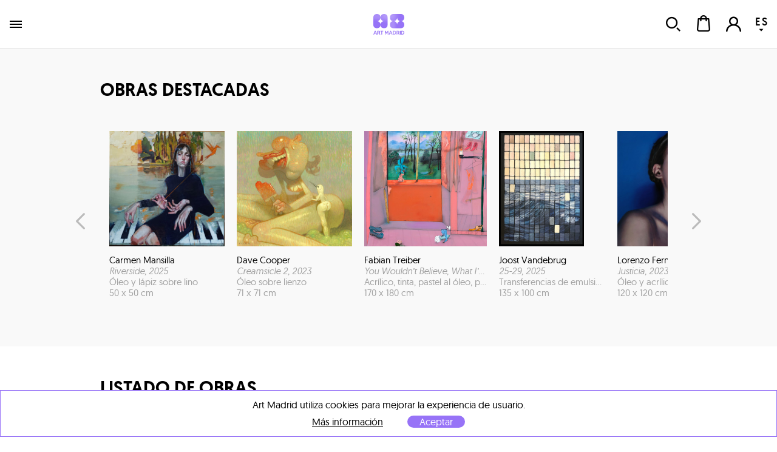

--- FILE ---
content_type: application/javascript; charset=UTF-8
request_url: https://www.art-madrid.com/_next/0f950ab0-9e53-44db-a5e1-7a00a6b56712/main.js
body_size: 225701
content:
module.exports=function(e){var t=window["webpackJsonp"];window["webpackJsonp"]=function r(o,i,s){var u,l,c=0,f=[],d;for(;c<o.length;c++){l=o[c];n[l]&&f.push(n[l][0]);n[l]=0}for(u in i)Object.prototype.hasOwnProperty.call(i,u)&&(e[u]=i[u]);t&&t(o,i,s);while(f.length)f.shift()();if(s)for(c=0;c<s.length;c++)d=a(a.s=s[c]);return d};var r={};var n={62:0};function a(t){if(r[t])return r[t].exports;var n=r[t]={i:t,l:false,exports:{}};var o=true;try{e[t].call(n.exports,n,n.exports,a);o=false}finally{o&&delete r[t]}n.l=true;return n.exports}a.e=function e(t){var r=n[t];if(0===r)return new Promise(function(e){e()});if(r)return r[2];var o=new Promise(function(e,a){r=n[t]=[e,a]});r[2]=o;var i=document.getElementsByTagName("head")[0];var s=document.createElement("script");s.type="text/javascript";s.charset="utf-8";s.async=true;s.timeout=12e4;a.nc&&s.setAttribute("nonce",a.nc);s.src=a.p+""+({0:"bundles/pages/Home.js",1:"bundles/pages/WorkPage.js",2:"bundles/pages/GalleryPage.js",3:"bundles/pages/ArtistPage.js",4:"bundles/pages/Post.js",5:"bundles/pages/Blog.js",6:"bundles/pages/Works.js",7:"bundles/pages/Artists.js",8:"bundles/pages/Galleries.js",9:"bundles/pages/Sponsors.js",10:"bundles/pages/Invitations.js",11:"bundles/pages/Activities.js",12:"bundles/pages/Prensa.js",13:"bundles/pages/staticPages/SponsorsCollaborate.js",14:"bundles/pages/staticPages/Informacion.js",15:"bundles/pages/staticPages/WhoAreWe.js",16:"bundles/pages/staticPages/HowToExpo.js",17:"bundles/pages/staticPages/Contact.js",18:"bundles/pages/Tickets.js",19:"bundles/pages/SponsorsCollaborate.js",20:"bundles/pages/BannerPreview.js",21:"bundles/pages/ExpositionPage.js",22:"bundles/pages/Activity.js",23:"bundles/pages/Expositions.js",24:"bundles/pages/staticPages/Faq.js",25:"bundles/pages/staticPages/AvisoLegal.js",26:"bundles/pages/AccountBilling.js",27:"bundles/pages/CheckoutConfirm.js",28:"bundles/pages/CheckoutError.js",29:"bundles/pages/Faq.js",30:"bundles/pages/TrendsPage.js",31:"bundles/pages/WorksTag.js",32:"bundles/pages/AccountFavWorks.js",33:"bundles/pages/VisibilityContact.js",34:"bundles/pages/Checkout.js",35:"bundles/pages/AccountFavCols.js",36:"bundles/pages/UserCollection.js",37:"bundles/pages/Account.js",38:"bundles/pages/PhotoView.js",39:"bundles/pages/CollectionPage.js",40:"bundles/pages/CheckoutPayment.js",41:"bundles/pages/SiteMap.js",42:"bundles/pages/AccountFavArtists.js",43:"bundles/pages/Validations.js",44:"bundles/pages/PressForm.js",45:"bundles/pages/AccountProfile.js",46:"bundles/pages/Editions.js",47:"bundles/pages/GalleryContact.js",48:"bundles/pages/ResetPassword.js",49:"bundles/pages/Password.js",50:"bundles/pages/NewCollection.js",51:"bundles/pages/_error.js",52:"bundles/pages/Registry.js",53:"bundles/pages/Login.js",54:"bundles/pages/AccountMobile.js",55:"bundles/pages/Cookies.js",56:"bundles/pages/WhoAreWe.js",57:"bundles/pages/InfoMarket.js",58:"bundles/pages/HowToExpo.js",59:"bundles/pages/Contact.js",60:"bundles/pages/index.js",61:"bundles/pages/Newsletter.js"}[t]||t)+"-"+{0:"0325c89dc3debc7139b1",1:"9bad4df8e7eef20f7445",2:"d1a194bc17f52646e01b",3:"047c5e4037b48b6320d4",4:"3dd0bf0cfcfdda6aa55e",5:"e0f6c168535d763fe5a1",6:"05c14e0bdd0c40a8f899",7:"c827803322c80c1466c3",8:"2c06d3299847cf56fb88",9:"1c83fe77cfefc82985a8",10:"128077d65e117459c37c",11:"3fa2945000e78182209f",12:"8cbc51f74a3e377d636a",13:"3b5532f898192151ae73",14:"204fe214195553b0f84c",15:"9d6e50a75b85d026499d",16:"cb5a64f429bd717ce00f",17:"57b97ff8a8352d3c78cc",18:"29e77f4e5145dfbe92c2",19:"ff19e013df204840a9c6",20:"af135838168f676a8e30",21:"0d518101a9be57d3614b",22:"092e7c4d4100e0a82502",23:"88c7fd375766f9e1aad5",24:"fc55a598b40f9cd95bf3",25:"a4a46d666363e09d796e",26:"8f87118d8d377e8137e6",27:"072f5bd220c16ad83363",28:"d273e2c2bfa842e1039d",29:"8cff38ff83da6c880a23",30:"942074bbad32a7c94f87",31:"f1d4f6718f259f7dab64",32:"99a2080b5c117096fd69",33:"8ddf5294144b2851d110",34:"937ef615135e58ab8d03",35:"35587f418754daa84280",36:"1d1276f51f3cdc4d267e",37:"00bbf086c8453cd41d53",38:"b8bd4277c2e117e02199",39:"2de745ef6e99d05f44cf",40:"66bf9a1eb6df43aa3d2e",41:"295de165086ecfed8a0a",42:"a265573129e1a88c31fd",43:"672906d1b93c3af9d91c",44:"65d7f7966e5494672168",45:"5b19e40ca6a6a390b3a7",46:"055f2b223f255cb2e2bf",47:"de4ff06d3ed67751e7b2",48:"4107c4eca1d9427c1915",49:"f03e7bdfeb655866687f",50:"d7e8802c62c9f7f33c93",51:"fcfc74aa11fea40e7112",52:"bfede63a78d307b9e9fd",53:"01f86b9d2ddd73e596a4",54:"a6f60f2123769f93d457",55:"1d55542547400a709d11",56:"f7b013a2ab4cbe87d4cd",57:"8e63aa6078a9f81157d1",58:"fab20d0f5a60c9245aed",59:"5c9c065dd6134481416b",60:"512cce61c95d23725a08",61:"2a197a0d8ef450bce72c"}[t]+".js";var u=setTimeout(l,12e4);s.onerror=s.onload=l;function l(){s.onerror=s.onload=null;clearTimeout(u);var e=n[t];if(0!==e){e&&e[1](new Error("Loading chunk "+t+" failed."));n[t]=void 0}}i.appendChild(s);return o};a.m=e;a.c=r;a.d=function(e,t,r){a.o(e,t)||Object.defineProperty(e,t,{configurable:false,enumerable:true,get:r})};a.n=function(e){var t=e&&e.__esModule?function t(){return e["default"]}:function t(){return e};a.d(t,"a",t);return t};a.o=function(e,t){return Object.prototype.hasOwnProperty.call(e,t)};a.p="";a.oe=function(e){console.error(e);throw e};return a(a.s=597)}([,function(e,t,r){"use strict";var n=r(25),a="function"===typeof Symbol&&Symbol.for,o=a?Symbol.for("react.element"):60103,i=a?Symbol.for("react.portal"):60106,s=a?Symbol.for("react.fragment"):60107,u=a?Symbol.for("react.strict_mode"):60108,l=a?Symbol.for("react.profiler"):60114,c=a?Symbol.for("react.provider"):60109,f=a?Symbol.for("react.context"):60110,d=a?Symbol.for("react.concurrent_mode"):60111,p=a?Symbol.for("react.forward_ref"):60112,h=a?Symbol.for("react.suspense"):60113,v=a?Symbol.for("react.memo"):60115,m=a?Symbol.for("react.lazy"):60116,y="function"===typeof Symbol&&Symbol.iterator;function g(e,t,r,n,a,o,i,s){if(!e){e=void 0;if(void 0===t)e=Error("Minified exception occurred; use the non-minified dev environment for the full error message and additional helpful warnings.");else{var u=[r,n,a,o,i,s],l=0;e=Error(t.replace(/%s/g,function(){return u[l++]}));e.name="Invariant Violation"}e.framesToPop=1;throw e}}function b(e){for(var t=arguments.length-1,r="https://reactjs.org/docs/error-decoder.html?invariant="+e,n=0;n<t;n++)r+="&args[]="+encodeURIComponent(arguments[n+1]);g(!1,"Minified React error #"+e+"; visit %s for the full message or use the non-minified dev environment for full errors and additional helpful warnings. ",r)}var w={isMounted:function(){return!1},enqueueForceUpdate:function(){},enqueueReplaceState:function(){},enqueueSetState:function(){}},T={};function S(e,t,r){this.props=e;this.context=t;this.refs=T;this.updater=r||w}S.prototype.isReactComponent={};S.prototype.setState=function(e,t){"object"!==typeof e&&"function"!==typeof e&&null!=e?b("85"):void 0;this.updater.enqueueSetState(this,e,t,"setState")};S.prototype.forceUpdate=function(e){this.updater.enqueueForceUpdate(this,e,"forceUpdate")};function k(){}k.prototype=S.prototype;function E(e,t,r){this.props=e;this.context=t;this.refs=T;this.updater=r||w}var M=E.prototype=new k;M.constructor=E;n(M,S.prototype);M.isPureReactComponent=!0;var P={current:null,currentDispatcher:null},_=Object.prototype.hasOwnProperty,A={key:!0,ref:!0,__self:!0,__source:!0};function O(e,t,r){var n=void 0,a={},i=null,s=null;if(null!=t)for(n in void 0!==t.ref&&(s=t.ref),void 0!==t.key&&(i=""+t.key),t)_.call(t,n)&&!A.hasOwnProperty(n)&&(a[n]=t[n]);var u=arguments.length-2;if(1===u)a.children=r;else if(1<u){for(var l=Array(u),c=0;c<u;c++)l[c]=arguments[c+2];a.children=l}if(e&&e.defaultProps)for(n in u=e.defaultProps,u)void 0===a[n]&&(a[n]=u[n]);return{$$typeof:o,type:e,key:i,ref:s,props:a,_owner:P.current}}function C(e,t){return{$$typeof:o,type:e.type,key:t,ref:e.ref,props:e.props,_owner:e._owner}}function x(e){return"object"===typeof e&&null!==e&&e.$$typeof===o}function I(e){var t={"=":"=0",":":"=2"};return"$"+(""+e).replace(/[=:]/g,function(e){return t[e]})}var N=/\/+/g,R=[];function j(e,t,r,n){if(R.length){var a=R.pop();a.result=e;a.keyPrefix=t;a.func=r;a.context=n;a.count=0;return a}return{result:e,keyPrefix:t,func:r,context:n,count:0}}function D(e){e.result=null;e.keyPrefix=null;e.func=null;e.context=null;e.count=0;10>R.length&&R.push(e)}function F(e,t,r,n){var a=typeof e;"undefined"!==a&&"boolean"!==a||(e=null);var s=!1;if(null===e)s=!0;else switch(a){case"string":case"number":s=!0;break;case"object":switch(e.$$typeof){case o:case i:s=!0}}if(s)return r(n,e,""===t?"."+G(e,0):t),1;s=0;t=""===t?".":t+":";if(Array.isArray(e))for(var u=0;u<e.length;u++){a=e[u];var l=t+G(a,u);s+=F(a,l,r,n)}else if(null===e||"object"!==typeof e?l=null:(l=y&&e[y]||e["@@iterator"],l="function"===typeof l?l:null),"function"===typeof l)for(e=l.call(e),u=0;!(a=e.next()).done;)a=a.value,l=t+G(a,u++),s+=F(a,l,r,n);else"object"===a&&(r=""+e,b("31","[object Object]"===r?"object with keys {"+Object.keys(e).join(", ")+"}":r,""));return s}function L(e,t,r){return null==e?0:F(e,"",t,r)}function G(e,t){return"object"===typeof e&&null!==e&&null!=e.key?I(e.key):t.toString(36)}function B(e,t){e.func.call(e.context,t,e.count++)}function H(e,t,r){var n=e.result,a=e.keyPrefix;e=e.func.call(e.context,t,e.count++);Array.isArray(e)?K(e,n,r,function(e){return e}):null!=e&&(x(e)&&(e=C(e,a+(!e.key||t&&t.key===e.key?"":(""+e.key).replace(N,"$&/")+"/")+r)),n.push(e))}function K(e,t,r,n,a){var o="";null!=r&&(o=(""+r).replace(N,"$&/")+"/");t=j(t,o,n,a);L(e,H,t);D(t)}var q={Children:{map:function(e,t,r){if(null==e)return e;var n=[];K(e,n,null,t,r);return n},forEach:function(e,t,r){if(null==e)return e;t=j(null,null,t,r);L(e,B,t);D(t)},count:function(e){return L(e,function(){return null},null)},toArray:function(e){var t=[];K(e,t,null,function(e){return e});return t},only:function(e){x(e)?void 0:b("143");return e}},createRef:function(){return{current:null}},Component:S,PureComponent:E,createContext:function(e,t){void 0===t&&(t=null);e={$$typeof:f,_calculateChangedBits:t,_currentValue:e,_currentValue2:e,_threadCount:0,Provider:null,Consumer:null};e.Provider={$$typeof:c,_context:e};return e.Consumer=e},forwardRef:function(e){return{$$typeof:p,render:e}},lazy:function(e){return{$$typeof:m,_ctor:e,_status:-1,_result:null}},memo:function(e,t){return{$$typeof:v,type:e,compare:void 0===t?null:t}},Fragment:s,StrictMode:u,Suspense:h,createElement:O,cloneElement:function(e,t,r){null===e||void 0===e?b("267",e):void 0;var a=void 0,i=n({},e.props),s=e.key,u=e.ref,l=e._owner;if(null!=t){void 0!==t.ref&&(u=t.ref,l=P.current);void 0!==t.key&&(s=""+t.key);var c=void 0;e.type&&e.type.defaultProps&&(c=e.type.defaultProps);for(a in t)_.call(t,a)&&!A.hasOwnProperty(a)&&(i[a]=void 0===t[a]&&void 0!==c?c[a]:t[a])}a=arguments.length-2;if(1===a)i.children=r;else if(1<a){c=Array(a);for(var f=0;f<a;f++)c[f]=arguments[f+2];i.children=c}return{$$typeof:o,type:e.type,key:s,ref:u,props:i,_owner:l}},createFactory:function(e){var t=O.bind(null,e);t.type=e;return t},isValidElement:x,version:"16.7.0",unstable_ConcurrentMode:d,unstable_Profiler:l,__SECRET_INTERNALS_DO_NOT_USE_OR_YOU_WILL_BE_FIRED:{ReactCurrentOwner:P,assign:n}},W={default:q},U=W&&q||W;e.exports=U.default||U},function(e,t,r){var n;var a;var o;false;e.exports=r(656)()},function(e,t,r){"use strict";t.__esModule=true;t.default=function(e,t){if(!(e instanceof t))throw new TypeError("Cannot call a class as a function")}},function(e,t,r){"use strict";t.__esModule=true;var n=r(497);var a=o(n);function o(e){return e&&e.__esModule?e:{default:e}}t.default=function(){function e(e,t){for(var r=0;r<t.length;r++){var n=t[r];n.enumerable=n.enumerable||false;n.configurable=true;"value"in n&&(n.writable=true);(0,a.default)(e,n.key,n)}}return function(t,r,n){r&&e(t.prototype,r);n&&e(t,n);return t}}()},function(e,t,r){e.exports={default:r(638),__esModule:true}},function(e,t,r){"use strict";t.__esModule=true;var n=r(476);var a=o(n);function o(e){return e&&e.__esModule?e:{default:e}}t.default=function(e,t){if(!e)throw new ReferenceError("this hasn't been initialised - super() hasn't been called");return!t||"object"!==("undefined"===typeof t?"undefined":(0,a.default)(t))&&"function"!==typeof t?e:t}},function(e,t,r){"use strict";t.__esModule=true;var n=r(649);var a=l(n);var o=r(653);var i=l(o);var s=r(476);var u=l(s);function l(e){return e&&e.__esModule?e:{default:e}}t.default=function(e,t){if("function"!==typeof t&&null!==t)throw new TypeError("Super expression must either be null or a function, not "+("undefined"===typeof t?"undefined":(0,u.default)(t)));e.prototype=(0,i.default)(t&&t.prototype,{constructor:{value:e,enumerable:false,writable:true,configurable:true}});t&&(a.default?(0,a.default)(e,t):e.__proto__=t)}},,function(e,t,r){(function(e,n){n(t,r(1),r(2),r(479),r(689),r(573))})(this,function(e,t,n,a,o,i){"use strict";i=i&&i.hasOwnProperty("default")?i["default"]:i;var s=(void 0,Object.assign)||function(e){for(var t,r=1,n=arguments.length;r<n;r++){t=arguments[r];for(var a in t)Object.prototype.hasOwnProperty.call(t,a)&&(e[a]=t[a])}return e};var u=(void 0,function(e,t){var r={};for(var n in e)Object.prototype.hasOwnProperty.call(e,n)&&t.indexOf(n)<0&&(r[n]=e[n]);if(null!=e&&"function"===typeof Object.getOwnPropertySymbols)for(var a=0,n=Object.getOwnPropertySymbols(e);a<n.length;a++)t.indexOf(n[a])<0&&(r[n[a]]=e[n[a]]);return r});var l=function(){function e(){this.observableQueries=[]}e.prototype.recycle=function(e){e.setOptions({fetchPolicy:"standby",pollInterval:0,fetchResults:false});this.observableQueries.push({observableQuery:e,subscription:e.subscribe({})})};e.prototype.reuse=function(e){if(this.observableQueries.length<=0)return null;var t=this.observableQueries.pop(),r=t.observableQuery,n=t.subscription;n.unsubscribe();var a=e.ssr,o=e.skip,i=e.client,l=u(e,["ssr","skip","client"]);r.setOptions(s({},l,{pollInterval:e.pollInterval,fetchPolicy:e.fetchPolicy}));return r};return e}();var c=(void 0,function(){var e=Object.setPrototypeOf||{__proto__:[]}instanceof Array&&function(e,t){e.__proto__=t}||function(e,t){for(var r in t)t.hasOwnProperty(r)&&(e[r]=t[r])};return function(t,r){e(t,r);function n(){this.constructor=t}t.prototype=null===r?Object.create(r):(n.prototype=r.prototype,new n)}}());var f=function(e){c(r,e);function r(t){var r=e.call(this,t)||this;r.recyclers=new WeakMap;r.getQueryRecycler=r.getQueryRecycler.bind(r);return r}r.prototype.componentWillReceiveProps=function(e,t){this.context.client!==t.client&&(this.recyclers=new WeakMap)};r.prototype.getQueryRecycler=function(e){this.recyclers.has(e)||this.recyclers.set(e,new l);return this.recyclers.get(e)};r.prototype.getChildContext=function(){return{getQueryRecycler:this.getQueryRecycler}};r.prototype.render=function(){return t.Children.only(this.props.children)};r.propTypes={children:n.element.isRequired};r.contextTypes={client:n.object};r.childContextTypes={getQueryRecycler:n.func.isRequired};return r}(t.Component);var d=(void 0,function(){var e=Object.setPrototypeOf||{__proto__:[]}instanceof Array&&function(e,t){e.__proto__=t}||function(e,t){for(var r in t)t.hasOwnProperty(r)&&(e[r]=t[r])};return function(t,r){e(t,r);function n(){this.constructor=t}t.prototype=null===r?Object.create(r):(n.prototype=r.prototype,new n)}}());var p=r(453);var h=function(e){d(r,e);function r(t,r){var n=e.call(this,t,r)||this;p(t.client,'ApolloClient was not passed a client instance. Make sure you pass in your client via the "client" prop.');t.store||"function"!==typeof t.client.initStore||t.client.initStore();return n}r.prototype.componentWillReceiveProps=function(e){e.client===this.props.client||e.store||"function"!==typeof e.client.initStore||e.client.initStore()};r.prototype.getChildContext=function(){return{store:this.props.store||this.context.store,client:this.props.client}};r.prototype.render=function(){return t.createElement(f,null,t.Children.only(this.props.children))};r.propTypes={store:n.shape({subscribe:n.func.isRequired,dispatch:n.func.isRequired,getState:n.func.isRequired}),client:n.object.isRequired,children:n.element.isRequired};r.childContextTypes={store:n.object,client:n.object.isRequired};r.contextTypes={store:n.object};return r}(t.Component);function v(e,t){if(!e||!t)return false;if(e===t)return true;var r=Object.keys(e);var n=Object.keys(t);if(r.length!==n.length)return false;var a=Object.prototype.hasOwnProperty;for(var o=0;o<r.length;o++)if(!a.call(t,r[o])||e[r[o]]!==t[r[o]])return false;return true}var m=r(453);var y;(function(e){e[e["Query"]=0]="Query";e[e["Mutation"]=1]="Mutation";e[e["Subscription"]=2]="Subscription"})(y||(y={}));function g(e){var t,r,n;m(!!e&&!!e.kind,"Argument of "+e+" passed to parser was not a valid GraphQL DocumentNode. You may need to use 'graphql-tag' or another method to convert your operation into a document");var a=e.definitions.filter(function(e){return"FragmentDefinition"===e.kind});var o=e.definitions.filter(function(e){return"OperationDefinition"===e.kind&&"query"===e.operation});var i=e.definitions.filter(function(e){return"OperationDefinition"===e.kind&&"mutation"===e.operation});var s=e.definitions.filter(function(e){return"OperationDefinition"===e.kind&&"subscription"===e.operation});m(!a.length||o.length||i.length||s.length,"Passing only a fragment to 'graphql' is not yet supported. You must include a query, subscription or mutation as well");m(o.length+i.length+s.length<=1,"react-apollo only supports a query, subscription, or a mutation per HOC. "+e+" had "+o.length+" queries, "+s.length+" subscriptions and "+i.length+" mutations. You can use 'compose' to join multiple operation types to a component");r=o.length?y.Query:y.Mutation;o.length||i.length||(r=y.Subscription);var u=o.length?o:i.length?i:s;m(1===u.length,"react-apollo only supports one defintion per HOC. "+e+" had "+u.length+" definitions. You can use 'compose' to join multiple operation types to a component");var l=u[0];t=l.variableDefinitions||[];var c=l.name&&"Name"===l.name.kind;n=c?l.name.value:"data";return{name:n,type:r,variables:t}}var b=(void 0,function(){var e=Object.setPrototypeOf||{__proto__:[]}instanceof Array&&function(e,t){e.__proto__=t}||function(e,t){for(var r in t)t.hasOwnProperty(r)&&(e[r]=t[r])};return function(t,r){e(t,r);function n(){this.constructor=t}t.prototype=null===r?Object.create(r):(n.prototype=r.prototype,new n)}}());var w=(void 0,Object.assign)||function(e){for(var t,r=1,n=arguments.length;r<n;r++){t=arguments[r];for(var a in t)Object.prototype.hasOwnProperty.call(t,a)&&(e[a]=t[a])}return e};var T=r(704);var S=r(453);var k=r(25);var E=r(452);var M=function(e){return{}};var P=function(e){return e};var _=function(e){return false};function A(e){var t=T(e,"variables","refetch","fetchMore","updateQuery","startPolling","stopPolling","subscribeToMore");Object.keys(t).forEach(function(r){"function"===typeof t[r]&&(t[r]=t[r].bind(e))});return t}function O(e){return e.displayName||e.name||"Component"}var C=0;function x(e,r){void 0===r&&(r={});var a=r.options,o=void 0===a?M:a,i=r.skip,s=void 0===i?_:i,u=r.alias,l=void 0===u?"Apollo":u;var c=o;"function"!==typeof c&&(c=function(){return o});var f=s;"function"!==typeof f&&(f=function(){return s});var d=r.props;var p=g(e);var h=C++;function m(a){var o=l+"("+O(a)+")";var i=function(i){b(s,i);function s(e,t){var r=i.call(this,e,t)||this;r.previousData={};r.version=h;r.type=p.type;r.dataForChildViaMutation=r.dataForChildViaMutation.bind(r);r.setWrappedInstance=r.setWrappedInstance.bind(r);return r}s.prototype.componentWillMount=function(){this.shouldSkip(this.props)||this.setInitialProps()};s.prototype.componentDidMount=function(){this.hasMounted=true;if(this.type===y.Mutation)return;if(!this.shouldSkip(this.props)){this.subscribeToQuery();if(this.refetcherQueue){var e=this.refetcherQueue,t=e.args,r=e.resolve,n=e.reject;this.queryObservable.refetch(t).then(r).catch(n)}}};s.prototype.componentWillReceiveProps=function(e,t){var n=c(e).client;if(v(this.props,e)&&(this.client===n||this.client===t.client))return;this.shouldRerender=true;if(this.client!==n&&this.client!==t.client){this.client=n||t.client;this.unsubscribeFromQuery();this.queryObservable=null;this.previousData={};this.updateQuery(e);this.shouldSkip(e)||this.subscribeToQuery();return}if(this.type===y.Mutation)return;if(this.type===y.Subscription&&r.shouldResubscribe&&r.shouldResubscribe(this.props,e)){this.unsubscribeFromQuery();delete this.queryObservable;this.updateQuery(e);this.subscribeToQuery();return}if(this.shouldSkip(e)){this.shouldSkip(this.props)||this.unsubscribeFromQuery();return}this.updateQuery(e);this.subscribeToQuery()};s.prototype.componentWillUnmount=function(){if(this.type===y.Query){if(this.queryObservable){var e=this.getQueryRecycler();if(e){e.recycle(this.queryObservable);delete this.queryObservable}}this.unsubscribeFromQuery()}this.type===y.Subscription&&this.unsubscribeFromQuery();this.hasMounted=false};s.prototype.getQueryRecycler=function(){return this.context.getQueryRecycler&&this.context.getQueryRecycler(s)};s.prototype.getClient=function(e){if(this.client)return this.client;var t=c(e).client;this.client=t||this.context.client;S(!!this.client,'Could not find "client" in the context of "'+o+'". Wrap the root component in an <ApolloProvider>');return this.client};s.prototype.calculateOptions=function(e,t){void 0===e&&(e=this.props);var r=c(e);t&&t.variables&&(t.variables=k({},r.variables,t.variables));t&&(r=k({},r,t));if(r.variables||!p.variables.length)return r;var n={};for(var i=0,s=p.variables;i<s.length;i++){var u=s[i],l=u.variable,f=u.type;if(!l.name||!l.name.value)continue;if("undefined"!==typeof e[l.name.value]){n[l.name.value]=e[l.name.value];continue}if("NonNullType"!==f.kind){n[l.name.value]=null;continue}S("undefined"!==typeof e[l.name.value],"The operation '"+p.name+"' wrapping '"+O(a)+"' is expecting a variable: '"+l.name.value+"' but it was not found in the props passed to '"+o+"'")}r=w({},r,{variables:n});return r};s.prototype.calculateResultProps=function(e){var t=this.type===y.Mutation?"mutate":"data";r.name&&(t=r.name);var n=(a={},a[t]=e,a.ownProps=this.props,a);if(d)return d(n);return o={},o[t]=P(e),o;var a,o};s.prototype.setInitialProps=function(){if(this.type===y.Mutation)return;var e=this.calculateOptions(this.props);this.createQuery(e)};s.prototype.createQuery=function(t,r){void 0===r&&(r=this.props);if(this.type===y.Subscription)this.queryObservable=this.getClient(r).subscribe(k({query:e},t));else{var n=this.getQueryRecycler();var a=null;n&&(a=n.reuse(t));this.queryObservable=null===a?this.getClient(r).watchQuery(k({query:e,metadata:{reactComponent:{displayName:o}}},t)):a}};s.prototype.updateQuery=function(e){var t=this.calculateOptions(e);this.queryObservable||this.createQuery(t,e);this.queryObservable._setOptionsNoResult?this.queryObservable._setOptionsNoResult(t):this.queryObservable.setOptions&&this.queryObservable.setOptions(t).catch(function(e){return null})};s.prototype.fetchData=function(){if(this.shouldSkip())return false;if(p.type===y.Mutation||p.type===y.Subscription)return false;var t=this.calculateOptions();if(false===t.ssr)return false;"network-only"!==t.fetchPolicy&&"cache-and-network"!==t.fetchPolicy||(t.fetchPolicy="cache-first");var r=this.getClient(this.props).watchQuery(k({query:e},t));var n=r.currentResult();return!!n.loading&&r.result()};s.prototype.subscribeToQuery=function(){var e=this;if(this.querySubscription)return;var t=function(t){if(e.type===y.Subscription){e.lastSubscriptionData=t;t={data:t}}var r=Object.keys(A(t.data));S(0===r.length,"the result of the '"+o+"' operation contains keys that conflict with the return object."+r.map(function(e){return"'"+e+"'"}).join(", ")+" not allowed.");e.forceRenderChildren()};var r=function(e){if(e.hasOwnProperty("graphQLErrors"))return t({error:e});throw e};this.querySubscription=this.queryObservable.subscribe({next:t,error:r})};s.prototype.unsubscribeFromQuery=function(){if(this.querySubscription){this.querySubscription.unsubscribe();delete this.querySubscription}};s.prototype.shouldSkip=function(e){void 0===e&&(e=this.props);return f(e)||c(e).skip};s.prototype.forceRenderChildren=function(){this.shouldRerender=true;this.hasMounted&&this.forceUpdate()};s.prototype.getWrappedInstance=function(){S(r.withRef,"To access the wrapped instance, you need to specify { withRef: true } in the options");return this.wrappedInstance};s.prototype.setWrappedInstance=function(e){this.wrappedInstance=e};s.prototype.dataForChildViaMutation=function(t){var r=this.calculateOptions(this.props,t);"undefined"===typeof r.variables&&delete r.variables;r.mutation=e;return this.getClient(this.props).mutate(r)};s.prototype.dataForChild=function(){var e=this;if(this.type===y.Mutation)return this.dataForChildViaMutation;var t=this.calculateOptions(this.props);var r={};k(r,A(this.queryObservable));if(this.type===y.Subscription)k(r,{loading:!this.lastSubscriptionData,variables:t.variables},this.lastSubscriptionData);else{var n=this.queryObservable.currentResult();var a=n.loading,o=n.error,i=n.networkStatus;k(r,{loading:a,networkStatus:i});var s=setTimeout(function(){o&&console.error("Unhandled (in react-apollo)",o.stack||o)},10);Object.defineProperty(r,"error",{configurable:true,enumerable:true,get:function(){clearTimeout(s);return o}});if(a)k(r,this.previousData,n.data);else if(o)k(r,(this.queryObservable.getLastResult()||{}).data);else{k(r,n.data);this.previousData=n.data}this.querySubscription||(r.refetch=function(t){return new Promise(function(r,n){e.refetcherQueue={resolve:r,reject:n,args:t}})})}return r};s.prototype.render=function(){if(this.shouldSkip()){if(r.withRef)return t.createElement(a,k({},this.props,{ref:this.setWrappedInstance}));return t.createElement(a,this.props)}var e=this,n=e.shouldRerender,o=e.renderedElement,i=e.props;this.shouldRerender=false;if(!n&&o&&o.type===a)return o;var s=this.dataForChild();var u=this.calculateResultProps(s);var l=k({},i,u);r.withRef&&(l.ref=this.setWrappedInstance);this.renderedElement=t.createElement(a,l);return this.renderedElement};s.displayName=o;s.WrappedComponent=a;s.contextTypes={client:n.object,getQueryRecycler:n.func};return s}(t.Component);return E(i,a,{})}return m}var I=(void 0,function(){var e=Object.setPrototypeOf||{__proto__:[]}instanceof Array&&function(e,t){e.__proto__=t}||function(e,t){for(var r in t)t.hasOwnProperty(r)&&(e[r]=t[r])};return function(t,r){e(t,r);function n(){this.constructor=t}t.prototype=null===r?Object.create(r):(n.prototype=r.prototype,new n)}}());var N=r(453);var R=r(25);var j=r(452);function D(e){return e.displayName||e.name||"Component"}function F(e,r){void 0===r&&(r={});var a="withApollo("+D(e)+")";var o=function(o){I(i,o);function i(e,t){var r=o.call(this,e,t)||this;r.client=t.client;r.setWrappedInstance=r.setWrappedInstance.bind(r);N(!!r.client,'Could not find "client" in the context of "'+a+'". Wrap the root component in an <ApolloProvider>');return r}i.prototype.getWrappedInstance=function(){N(r.withRef,"To access the wrapped instance, you need to specify { withRef: true } in the options");return this.wrappedInstance};i.prototype.setWrappedInstance=function(e){this.wrappedInstance=e};i.prototype.render=function(){var n=R({},this.props);n.client=this.client;r.withRef&&(n.ref=this.setWrappedInstance);return t.createElement(e,n)};i.displayName=a;i.WrappedComponent=e;i.contextTypes={client:n.object.isRequired};return i}(t.Component);return j(o,e,{})}e.ApolloProvider=h;e.graphql=x;e.withApollo=F;e.compose=a.compose;e.gql=i;Object.keys(o).forEach(function(t){e[t]=o[t]});Object.defineProperty(e,"__esModule",{value:true})})},function(e,t,r){"use strict";Object.defineProperty(t,"__esModule",{value:true});var n=t.SCREEN_SIZES={MIN_MOBILE:320,MAX_MOBILE:767,MIN_TABLET:768,MAX_TABLET:1024,MIN_DESK:1025,MID_DESK:1320,MAX_DESK:1320,MIN_DESK_HD:1441,MAX_DESK_HD:1920};var a=t.MASONRY_GAP={GAP_MOBILE:20,GAP_TABLET:30,GAP_DESK:60};var o=t.SETTINGS={Autor:"BinPar Team S.L.",public:{title:"Art Madrid"},private:{filesBucketName:"fs",connectionString:"mongodb://localhost:3001/meteor",dbPoolSize:4}};var i=t.IVA=.21;var s=t.CURRENT_ART_FAIR="25";var u=t.SCROLL="scroll";var l=t.CUSTOM_SCROLL_TO_TOP_EVENT="bp.customScrollToTop";var c=t.TREND_TAG_TYPES={ESTILO:"worksStylesTags",TEMA:"themesTags",TECNICA:"technicsTags"};var f=t.WORKS_IMAGE_SIZE={ORIGINAL:0,SMALLEST:1,SMALL:2,MEDIUM:3,BIG:4,BIGGEST:5};var d=t.CURRENT_CATALOG_PREFIX="AM20";var p=t.CATALOGS={AM18:{PREFIX:"AM18"},MARKET:{PREFIX:"MARKET"}};var h=t.FILTER_VALUES={DISCIPLINES:[{queryValue:"Pintura",labelKey:"pintura",es:"pintura",en:"painting"},{queryValue:"Fotografía",labelKey:"fotografia",es:"fotografia",en:"photo"},{queryValue:"Escultura",labelKey:"escultura",es:"escultura",en:"sculpture"},{queryValue:"Papel",labelKey:"papel",es:"papel",en:"work-on-paper"}],SIZES:[{queryValue:"Pequeño",labelKey:"pequeño"},{queryValue:"Mediano",labelKey:"mediano"},{queryValue:"Grande",labelKey:"grande"}],PRICES:[{queryValue:"0-500",labelKey:"hasta_500"},{queryValue:"500-1000",labelKey:"500_1000"},{queryValue:"1000-2500",labelKey:"1000_2500"},{queryValue:"2500-5000",labelKey:"2500_5000"},{queryValue:"5000-more",labelKey:"mas_de_5000"}],COLORS:{purple:"púrpura",violet:"violeta",pink:"rosa",maroon:"marrón",red:"rojo",orange:"naranja",yellow:"amarillo",lime:"lima",pistachio:"pistacho",green:"verde",teal:"verde azulado",blue:"azul",white:"blanco",black:"negro"},TRENDS:[]};var v=t.WORK_STATE_VALUES={DISPONIBLE:"Disponible",DISPONIBLE_PRESUPUESTOS:"Disponible (PRESUPUESTOS)",NO_DISPONIBLE:"No disponible",CONSULTA_MARKET:"Consulta Market",CONSULTA_GALERIA:"Consulta Galería",VENDIDA:"Vendida",DESACTIVADA:"Desactivada"};var m=t.NEWS_CATEGORIES={AGENDA:"Agenda",OBRAS:"Obras",ART_Madrid:"ART Madrid",EXPOSICIONES:"Exposiciones",ACTUALIDAD:"Actualidad"};var y=t.MAX_SEARCH_RESULTS=9;var g=t.NAVIGATION_TYPES={PUSH:"push",REPLACE:"replace"};var b=t.LANGUAGES_BO_TRANSLATOR={es:"Castellano",en:"Inglés"};var w=t.PREFIJOS_PAISES=[{name:"Afghanistan",dial_code:"+93",code:"AF"},{name:"Aland Islands",dial_code:"+358",code:"AX"},{name:"Albania",dial_code:"+355",code:"AL"},{name:"Algeria",dial_code:"+213",code:"DZ"},{name:"AmericanSamoa",dial_code:"+1684",code:"AS"},{name:"Andorra",dial_code:"+376",code:"AD"},{name:"Angola",dial_code:"+244",code:"AO"},{name:"Anguilla",dial_code:"+1264",code:"AI"},{name:"Antarctica",dial_code:"+672",code:"AQ"},{name:"Antigua and Barbuda",dial_code:"+1268",code:"AG"},{name:"Argentina",dial_code:"+54",code:"AR"},{name:"Armenia",dial_code:"+374",code:"AM"},{name:"Aruba",dial_code:"+297",code:"AW"},{name:"Australia",dial_code:"+61",code:"AU"},{name:"Austria",dial_code:"+43",code:"AT"},{name:"Azerbaijan",dial_code:"+994",code:"AZ"},{name:"Bahamas",dial_code:"+1242",code:"BS"},{name:"Bahrain",dial_code:"+973",code:"BH"},{name:"Bangladesh",dial_code:"+880",code:"BD"},{name:"Barbados",dial_code:"+1246",code:"BB"},{name:"Belarus",dial_code:"+375",code:"BY"},{name:"Belgium",dial_code:"+32",code:"BE"},{name:"Belize",dial_code:"+501",code:"BZ"},{name:"Benin",dial_code:"+229",code:"BJ"},{name:"Bermuda",dial_code:"+1441",code:"BM"},{name:"Bhutan",dial_code:"+975",code:"BT"},{name:"Bolivia, Plurinational State of",dial_code:"+591",code:"BO"},{name:"Bosnia and Herzegovina",dial_code:"+387",code:"BA"},{name:"Botswana",dial_code:"+267",code:"BW"},{name:"Brazil",dial_code:"+55",code:"BR"},{name:"British Indian Ocean Territory",dial_code:"+246",code:"IO"},{name:"Brunei Darussalam",dial_code:"+673",code:"BN"},{name:"Bulgaria",dial_code:"+359",code:"BG"},{name:"Burkina Faso",dial_code:"+226",code:"BF"},{name:"Burundi",dial_code:"+257",code:"BI"},{name:"Cambodia",dial_code:"+855",code:"KH"},{name:"Cameroon",dial_code:"+237",code:"CM"},{name:"Canada",dial_code:"+1",code:"CA"},{name:"Cape Verde",dial_code:"+238",code:"CV"},{name:"Cayman Islands",dial_code:"+ 345",code:"KY"},{name:"Central African Republic",dial_code:"+236",code:"CF"},{name:"Chad",dial_code:"+235",code:"TD"},{name:"Chile",dial_code:"+56",code:"CL"},{name:"China",dial_code:"+86",code:"CN"},{name:"Christmas Island",dial_code:"+61",code:"CX"},{name:"Cocos (Keeling) Islands",dial_code:"+61",code:"CC"},{name:"Colombia",dial_code:"+57",code:"CO"},{name:"Comoros",dial_code:"+269",code:"KM"},{name:"Congo",dial_code:"+242",code:"CG"},{name:"Congo, The Democratic Republic of the Congo",dial_code:"+243",code:"CD"},{name:"Cook Islands",dial_code:"+682",code:"CK"},{name:"Costa Rica",dial_code:"+506",code:"CR"},{name:"Cote d'Ivoire",dial_code:"+225",code:"CI"},{name:"Croatia",dial_code:"+385",code:"HR"},{name:"Cuba",dial_code:"+53",code:"CU"},{name:"Cyprus",dial_code:"+357",code:"CY"},{name:"Czech Republic",dial_code:"+420",code:"CZ"},{name:"Denmark",dial_code:"+45",code:"DK"},{name:"Djibouti",dial_code:"+253",code:"DJ"},{name:"Dominica",dial_code:"+1767",code:"DM"},{name:"Dominican Republic",dial_code:"+1849",code:"DO"},{name:"Ecuador",dial_code:"+593",code:"EC"},{name:"Egypt",dial_code:"+20",code:"EG"},{name:"El Salvador",dial_code:"+503",code:"SV"},{name:"Equatorial Guinea",dial_code:"+240",code:"GQ"},{name:"Eritrea",dial_code:"+291",code:"ER"},{name:"Estonia",dial_code:"+372",code:"EE"},{name:"Ethiopia",dial_code:"+251",code:"ET"},{name:"Falkland Islands (Malvinas)",dial_code:"+500",code:"FK"},{name:"Faroe Islands",dial_code:"+298",code:"FO"},{name:"Fiji",dial_code:"+679",code:"FJ"},{name:"Finland",dial_code:"+358",code:"FI"},{name:"France",dial_code:"+33",code:"FR"},{name:"French Guiana",dial_code:"+594",code:"GF"},{name:"French Polynesia",dial_code:"+689",code:"PF"},{name:"Gabon",dial_code:"+241",code:"GA"},{name:"Gambia",dial_code:"+220",code:"GM"},{name:"Georgia",dial_code:"+995",code:"GE"},{name:"Germany",dial_code:"+49",code:"DE"},{name:"Ghana",dial_code:"+233",code:"GH"},{name:"Gibraltar",dial_code:"+350",code:"GI"},{name:"Greece",dial_code:"+30",code:"GR"},{name:"Greenland",dial_code:"+299",code:"GL"},{name:"Grenada",dial_code:"+1473",code:"GD"},{name:"Guadeloupe",dial_code:"+590",code:"GP"},{name:"Guam",dial_code:"+1671",code:"GU"},{name:"Guatemala",dial_code:"+502",code:"GT"},{name:"Guernsey",dial_code:"+44",code:"GG"},{name:"Guinea",dial_code:"+224",code:"GN"},{name:"Guinea-Bissau",dial_code:"+245",code:"GW"},{name:"Guyana",dial_code:"+595",code:"GY"},{name:"Haiti",dial_code:"+509",code:"HT"},{name:"Holy See (Vatican City State)",dial_code:"+379",code:"VA"},{name:"Honduras",dial_code:"+504",code:"HN"},{name:"Hong Kong",dial_code:"+852",code:"HK"},{name:"Hungary",dial_code:"+36",code:"HU"},{name:"Iceland",dial_code:"+354",code:"IS"},{name:"India",dial_code:"+91",code:"IN"},{name:"Indonesia",dial_code:"+62",code:"ID"},{name:"Iran, Islamic Republic of Persian Gulf",dial_code:"+98",code:"IR"},{name:"Iraq",dial_code:"+964",code:"IQ"},{name:"Ireland",dial_code:"+353",code:"IE"},{name:"Isle of Man",dial_code:"+44",code:"IM"},{name:"Israel",dial_code:"+972",code:"IL"},{name:"Italy",dial_code:"+39",code:"IT"},{name:"Jamaica",dial_code:"+1876",code:"JM"},{name:"Japan",dial_code:"+81",code:"JP"},{name:"Jersey",dial_code:"+44",code:"JE"},{name:"Jordan",dial_code:"+962",code:"JO"},{name:"Kazakhstan",dial_code:"+77",code:"KZ"},{name:"Kenya",dial_code:"+254",code:"KE"},{name:"Kiribati",dial_code:"+686",code:"KI"},{name:"Korea, Democratic People's Republic of Korea",dial_code:"+850",code:"KP"},{name:"Korea, Republic of South Korea",dial_code:"+82",code:"KR"},{name:"Kuwait",dial_code:"+965",code:"KW"},{name:"Kyrgyzstan",dial_code:"+996",code:"KG"},{name:"Laos",dial_code:"+856",code:"LA"},{name:"Latvia",dial_code:"+371",code:"LV"},{name:"Lebanon",dial_code:"+961",code:"LB"},{name:"Lesotho",dial_code:"+266",code:"LS"},{name:"Liberia",dial_code:"+231",code:"LR"},{name:"Libyan Arab Jamahiriya",dial_code:"+218",code:"LY"},{name:"Liechtenstein",dial_code:"+423",code:"LI"},{name:"Lithuania",dial_code:"+370",code:"LT"},{name:"Luxembourg",dial_code:"+352",code:"LU"},{name:"Macao",dial_code:"+853",code:"MO"},{name:"Macedonia",dial_code:"+389",code:"MK"},{name:"Madagascar",dial_code:"+261",code:"MG"},{name:"Malawi",dial_code:"+265",code:"MW"},{name:"Malaysia",dial_code:"+60",code:"MY"},{name:"Maldives",dial_code:"+960",code:"MV"},{name:"Mali",dial_code:"+223",code:"ML"},{name:"Malta",dial_code:"+356",code:"MT"},{name:"Marshall Islands",dial_code:"+692",code:"MH"},{name:"Martinique",dial_code:"+596",code:"MQ"},{name:"Mauritania",dial_code:"+222",code:"MR"},{name:"Mauritius",dial_code:"+230",code:"MU"},{name:"Mayotte",dial_code:"+262",code:"YT"},{name:"Mexico",dial_code:"+52",code:"MX"},{name:"Micronesia, Federated States of Micronesia",dial_code:"+691",code:"FM"},{name:"Moldova",dial_code:"+373",code:"MD"},{name:"Monaco",dial_code:"+377",code:"MC"},{name:"Mongolia",dial_code:"+976",code:"MN"},{name:"Montenegro",dial_code:"+382",code:"ME"},{name:"Montserrat",dial_code:"+1664",code:"MS"},{name:"Morocco",dial_code:"+212",code:"MA"},{name:"Mozambique",dial_code:"+258",code:"MZ"},{name:"Myanmar",dial_code:"+95",code:"MM"},{name:"Namibia",dial_code:"+264",code:"NA"},{name:"Nauru",dial_code:"+674",code:"NR"},{name:"Nepal",dial_code:"+977",code:"NP"},{name:"Netherlands",dial_code:"+31",code:"NL"},{name:"Netherlands Antilles",dial_code:"+599",code:"AN"},{name:"New Caledonia",dial_code:"+687",code:"NC"},{name:"New Zealand",dial_code:"+64",code:"NZ"},{name:"Nicaragua",dial_code:"+505",code:"NI"},{name:"Niger",dial_code:"+227",code:"NE"},{name:"Nigeria",dial_code:"+234",code:"NG"},{name:"Niue",dial_code:"+683",code:"NU"},{name:"Norfolk Island",dial_code:"+672",code:"NF"},{name:"Northern Mariana Islands",dial_code:"+1670",code:"MP"},{name:"Norway",dial_code:"+47",code:"NO"},{name:"Oman",dial_code:"+968",code:"OM"},{name:"Pakistan",dial_code:"+92",code:"PK"},{name:"Palau",dial_code:"+680",code:"PW"},{name:"Palestinian Territory, Occupied",dial_code:"+970",code:"PS"},{name:"Panama",dial_code:"+507",code:"PA"},{name:"Papua New Guinea",dial_code:"+675",code:"PG"},{name:"Paraguay",dial_code:"+595",code:"PY"},{name:"Peru",dial_code:"+51",code:"PE"},{name:"Philippines",dial_code:"+63",code:"PH"},{name:"Pitcairn",dial_code:"+872",code:"PN"},{name:"Poland",dial_code:"+48",code:"PL"},{name:"Portugal",dial_code:"+351",code:"PT"},{name:"Puerto Rico",dial_code:"+1939",code:"PR"},{name:"Qatar",dial_code:"+974",code:"QA"},{name:"Romania",dial_code:"+40",code:"RO"},{name:"Russia",dial_code:"+7",code:"RU"},{name:"Rwanda",dial_code:"+250",code:"RW"},{name:"Reunion",dial_code:"+262",code:"RE"},{name:"Saint Barthelemy",dial_code:"+590",code:"BL"},{name:"Saint Helena, Ascension and Tristan Da Cunha",dial_code:"+290",code:"SH"},{name:"Saint Kitts and Nevis",dial_code:"+1869",code:"KN"},{name:"Saint Lucia",dial_code:"+1758",code:"LC"},{name:"Saint Martin",dial_code:"+590",code:"MF"},{name:"Saint Pierre and Miquelon",dial_code:"+508",code:"PM"},{name:"Saint Vincent and the Grenadines",dial_code:"+1784",code:"VC"},{name:"Samoa",dial_code:"+685",code:"WS"},{name:"San Marino",dial_code:"+378",code:"SM"},{name:"Sao Tome and Principe",dial_code:"+239",code:"ST"},{name:"Saudi Arabia",dial_code:"+966",code:"SA"},{name:"Senegal",dial_code:"+221",code:"SN"},{name:"Serbia",dial_code:"+381",code:"RS"},{name:"Seychelles",dial_code:"+248",code:"SC"},{name:"Sierra Leone",dial_code:"+232",code:"SL"},{name:"Singapore",dial_code:"+65",code:"SG"},{name:"Slovakia",dial_code:"+421",code:"SK"},{name:"Slovenia",dial_code:"+386",code:"SI"},{name:"Solomon Islands",dial_code:"+677",code:"SB"},{name:"Somalia",dial_code:"+252",code:"SO"},{name:"South Africa",dial_code:"+27",code:"ZA"},{name:"South Sudan",dial_code:"+211",code:"SS"},{name:"South Georgia and the South Sandwich Islands",dial_code:"+500",code:"GS"},{name:"España",dial_code:"+34",code:"ES"},{name:"Sri Lanka",dial_code:"+94",code:"LK"},{name:"Sudan",dial_code:"+249",code:"SD"},{name:"Suriname",dial_code:"+597",code:"SR"},{name:"Svalbard and Jan Mayen",dial_code:"+47",code:"SJ"},{name:"Swaziland",dial_code:"+268",code:"SZ"},{name:"Sweden",dial_code:"+46",code:"SE"},{name:"Switzerland",dial_code:"+41",code:"CH"},{name:"Syrian Arab Republic",dial_code:"+963",code:"SY"},{name:"Taiwan",dial_code:"+886",code:"TW"},{name:"Tajikistan",dial_code:"+992",code:"TJ"},{name:"Tanzania, United Republic of Tanzania",dial_code:"+255",code:"TZ"},{name:"Thailand",dial_code:"+66",code:"TH"},{name:"Timor-Leste",dial_code:"+670",code:"TL"},{name:"Togo",dial_code:"+228",code:"TG"},{name:"Tokelau",dial_code:"+690",code:"TK"},{name:"Tonga",dial_code:"+676",code:"TO"},{name:"Trinidad and Tobago",dial_code:"+1868",code:"TT"},{name:"Tunisia",dial_code:"+216",code:"TN"},{name:"Turkey",dial_code:"+90",code:"TR"},{name:"Turkmenistan",dial_code:"+993",code:"TM"},{name:"Turks and Caicos Islands",dial_code:"+1649",code:"TC"},{name:"Tuvalu",dial_code:"+688",code:"TV"},{name:"Uganda",dial_code:"+256",code:"UG"},{name:"Ukraine",dial_code:"+380",code:"UA"},{name:"United Arab Emirates",dial_code:"+971",code:"AE"},{name:"United Kingdom",dial_code:"+44",code:"GB"},{name:"United States",dial_code:"+1",code:"US"},{name:"Uruguay",dial_code:"+598",code:"UY"},{name:"Uzbekistan",dial_code:"+998",code:"UZ"},{name:"Vanuatu",dial_code:"+678",code:"VU"},{name:"Venezuela, Bolivarian Republic of Venezuela",dial_code:"+58",code:"VE"},{name:"Vietnam",dial_code:"+84",code:"VN"},{name:"Virgin Islands, British",dial_code:"+1284",code:"VG"},{name:"Virgin Islands, U.S.",dial_code:"+1340",code:"VI"},{name:"Wallis and Futuna",dial_code:"+681",code:"WF"},{name:"Yemen",dial_code:"+967",code:"YE"},{name:"Zambia",dial_code:"+260",code:"ZM"},{name:"Zimbabwe",dial_code:"+263",code:"ZW"}]},function(e,t,r){"use strict";Object.defineProperty(t,"__esModule",{value:true});var n=r(5);var a=y(n);var o=r(3);var i=y(o);var s=r(4);var u=y(s);var l=r(6);var c=y(l);var f=r(7);var d=y(f);var p=r(1);var h=y(p);var v=r(2);var m=y(v);function y(e){return e&&e.__esModule?e:{default:e}}var g=function(e){(0,d.default)(t,e);function t(){(0,i.default)(this,t);return(0,c.default)(this,(t.__proto__||(0,a.default)(t)).apply(this,arguments))}(0,u.default)(t,[{key:"render",value:function e(){return h.default.createElement("div",{id:this.props.id,className:"holder"+(this.props.className?" "+this.props.className:"")+(this.props.horizontalPadding?" hzPad":"")+(this.props.verticalPadding?" vrPad":"")+(this.props.wrap?" wrap":" noWrap")+(this.props.maxWidth?" maxWidth":"")+(this.props.wideWidth?" wideWidth hzPad":"")+(this.props.oneThird?" oneThird":"")+(this.props.half?" half":"")+(this.props.flexRow?" flexRow":"")+(this.props.flexCol?" flexCol":"")+(this.props.justBetween?" justBetween":"")+(this.props.justAround?" justAround":"")+(this.props.justCenter?" justCenter":"")+(this.props.alignCenter?" alignCenter":"")+(this.props.alignStart?" alignStart":"")+(this.props.alignEnd?" alignEnd":"")+(this.props.justEnd?" justEnd":"")+(this.props.grey?" grey":"")+(this.props.color?" color":"")+" ",style:this.props.style},this.props.children)}}]);return t}(h.default.PureComponent);t.default=g;g.propTypes={id:m.default.string,className:m.default.string,horizontalPadding:m.default.bool,verticalPadding:m.default.bool,wrap:m.default.bool,maxWidth:m.default.bool,wideWidth:m.default.bool,oneThird:m.default.bool,half:m.default.bool,flexRow:m.default.bool,flexCol:m.default.bool,justBetween:m.default.bool,justAround:m.default.bool,justCenter:m.default.bool,alignCenter:m.default.bool,alignStart:m.default.bool,alignEnd:m.default.bool,justEnd:m.default.bool,grey:m.default.bool,color:m.default.bool,children:m.default.oneOfType([m.default.node,m.default.element,m.default.string,m.default.func,m.default.arrayOf(m.default.oneOfType([m.default.element,m.default.string,m.default.func,m.default.node]))]),style:m.default.shape()};g.defaultProps={id:null,className:"",horizontalPadding:false,verticalPadding:false,wrap:false,maxWidth:false,wideWidth:false,oneThird:false,half:false,flexRow:false,flexCol:false,justBetween:false,justAround:false,justCenter:false,alignCenter:false,alignStart:false,alignEnd:false,justEnd:false,grey:false,color:false,children:[],style:null}},,function(e,t,r){"use strict";Object.defineProperty(t,"__esModule",{value:true});function n(e,t){e.prototype=Object.create(t.prototype);e.prototype.constructor=e;e.__proto__=t}var a=r(1);var o=r.n(a);var i=r(2);var s=r.n(i);var u=s.a.shape({trySubscribe:s.a.func.isRequired,tryUnsubscribe:s.a.func.isRequired,notifyNestedSubs:s.a.func.isRequired,isSubscribed:s.a.func.isRequired});var l=s.a.shape({subscribe:s.a.func.isRequired,dispatch:s.a.func.isRequired,getState:s.a.func.isRequired});function c(e){"undefined"!==typeof console&&"function"===typeof console.error&&console.error(e);try{throw new Error(e)}catch(e){}}var f=false;function d(){if(f)return;f=true;c("<Provider> does not support changing `store` on the fly. It is most likely that you see this error because you updated to Redux 2.x and React Redux 2.x which no longer hot reload reducers automatically. See https://github.com/reduxjs/react-redux/releases/tag/v2.0.0 for the migration instructions.")}function p(e){var t;void 0===e&&(e="store");var r=e+"Subscription";var o=function(t){n(i,t);var o=i.prototype;o.getChildContext=function t(){var n;return n={},n[e]=this[e],n[r]=null,n};function i(r,n){var a;a=t.call(this,r,n)||this;a[e]=r.store;return a}o.render=function e(){return a["Children"].only(this.props.children)};return i}(a["Component"]);false;o.propTypes={store:l.isRequired,children:s.a.element.isRequired};o.childContextTypes=(t={},t[e]=l.isRequired,t[r]=u,t);return o}var h=p();function v(e){if(void 0===e)throw new ReferenceError("this hasn't been initialised - super() hasn't been called");return e}function m(){m=Object.assign||function(e){for(var t=1;t<arguments.length;t++){var r=arguments[t];for(var n in r)Object.prototype.hasOwnProperty.call(r,n)&&(e[n]=r[n])}return e};return m.apply(this,arguments)}function y(e,t){if(null==e)return{};var r={};var n=Object.keys(e);var a,o;for(o=0;o<n.length;o++){a=n[o];if(t.indexOf(a)>=0)continue;r[a]=e[a]}return r}var g=r(734);var b=r.n(g);var w=r(453);var T=r.n(w);var S=r(585);var k=r.n(S);var E=null;var M={notify:function e(){}};function P(){var e=[];var t=[];return{clear:function r(){t=E;e=E},notify:function r(){var n=e=t;for(var a=0;a<n.length;a++)n[a]()},get:function e(){return t},subscribe:function r(n){var a=true;t===e&&(t=e.slice());t.push(n);return function r(){if(!a||e===E)return;a=false;t===e&&(t=e.slice());t.splice(t.indexOf(n),1)}}}}var _=function(){function e(e,t,r){this.store=e;this.parentSub=t;this.onStateChange=r;this.unsubscribe=null;this.listeners=M}var t=e.prototype;t.addNestedSub=function e(t){this.trySubscribe();return this.listeners.subscribe(t)};t.notifyNestedSubs=function e(){this.listeners.notify()};t.isSubscribed=function e(){return Boolean(this.unsubscribe)};t.trySubscribe=function e(){if(!this.unsubscribe){this.unsubscribe=this.parentSub?this.parentSub.addNestedSub(this.onStateChange):this.store.subscribe(this.onStateChange);this.listeners=P()}};t.tryUnsubscribe=function e(){if(this.unsubscribe){this.unsubscribe();this.unsubscribe=null;this.listeners.clear();this.listeners=M}};return e}();var A=0;var O={};function C(){}function x(e,t){var r={run:function n(a){try{var o=e(t.getState(),a);if(o!==r.props||r.error){r.shouldComponentUpdate=true;r.props=o;r.error=null}}catch(e){r.shouldComponentUpdate=true;r.error=e}}};return r}function I(e,t){var r,o;void 0===t&&(t={});var i=t,s=i.getDisplayName,c=void 0===s?function(e){return"ConnectAdvanced("+e+")"}:s,f=i.methodName,d=void 0===f?"connectAdvanced":f,p=i.renderCountProp,h=void 0===p?void 0:p,g=i.shouldHandleStateChanges,w=void 0===g||g,k=i.storeKey,E=void 0===k?"store":k,M=i.withRef,P=void 0!==M&&M,I=y(i,["getDisplayName","methodName","renderCountProp","shouldHandleStateChanges","storeKey","withRef"]);var N=E+"Subscription";var R=A++;var j=(r={},r[E]=l,r[N]=u,r);var D=(o={},o[N]=u,o);return function t(r){T()(Object(S["isValidElementType"])(r),"You must pass a component to the function returned by "+d+". Instead received "+JSON.stringify(r));var o=r.displayName||r.name||"Component";var i=c(o);var s=m({},I,{getDisplayName:c,methodName:d,renderCountProp:h,shouldHandleStateChanges:w,storeKey:E,withRef:P,displayName:i,wrappedComponentName:o,WrappedComponent:r});var u=function(t){n(o,t);function o(e,r){var n;n=t.call(this,e,r)||this;n.version=R;n.state={};n.renderCount=0;n.store=e[E]||r[E];n.propsMode=Boolean(e[E]);n.setWrappedInstance=n.setWrappedInstance.bind(v(v(n)));T()(n.store,'Could not find "'+E+'" in either the context or props of "'+i+'". Either wrap the root component in a <Provider>, or explicitly pass "'+E+'" as a prop to "'+i+'".');n.initSelector();n.initSubscription();return n}var u=o.prototype;u.getChildContext=function e(){var t;var r=this.propsMode?null:this.subscription;return t={},t[N]=r||this.context[N],t};u.componentDidMount=function e(){if(!w)return;this.subscription.trySubscribe();this.selector.run(this.props);this.selector.shouldComponentUpdate&&this.forceUpdate()};u.componentWillReceiveProps=function e(t){this.selector.run(t)};u.shouldComponentUpdate=function e(){return this.selector.shouldComponentUpdate};u.componentWillUnmount=function e(){this.subscription&&this.subscription.tryUnsubscribe();this.subscription=null;this.notifyNestedSubs=C;this.store=null;this.selector.run=C;this.selector.shouldComponentUpdate=false};u.getWrappedInstance=function e(){T()(P,"To access the wrapped instance, you need to specify { withRef: true } in the options argument of the "+d+"() call.");return this.wrappedInstance};u.setWrappedInstance=function e(t){this.wrappedInstance=t};u.initSelector=function t(){var r=e(this.store.dispatch,s);this.selector=x(r,this.store);this.selector.run(this.props)};u.initSubscription=function e(){if(!w)return;var t=(this.propsMode?this.props:this.context)[N];this.subscription=new _(this.store,t,this.onStateChange.bind(this));this.notifyNestedSubs=this.subscription.notifyNestedSubs.bind(this.subscription)};u.onStateChange=function e(){this.selector.run(this.props);if(this.selector.shouldComponentUpdate){this.componentDidUpdate=this.notifyNestedSubsOnComponentDidUpdate;this.setState(O)}else this.notifyNestedSubs()};u.notifyNestedSubsOnComponentDidUpdate=function e(){this.componentDidUpdate=void 0;this.notifyNestedSubs()};u.isSubscribed=function e(){return Boolean(this.subscription)&&this.subscription.isSubscribed()};u.addExtraProps=function e(t){if(!P&&!h&&!(this.propsMode&&this.subscription))return t;var r=m({},t);P&&(r.ref=this.setWrappedInstance);h&&(r[h]=this.renderCount++);this.propsMode&&this.subscription&&(r[N]=this.subscription);return r};u.render=function e(){var t=this.selector;t.shouldComponentUpdate=false;if(t.error)throw t.error;return Object(a["createElement"])(r,this.addExtraProps(t.props))};return o}(a["Component"]);u.WrappedComponent=r;u.displayName=i;u.childContextTypes=D;u.contextTypes=j;u.propTypes=j;false;return b()(u,r)}}var N=Object.prototype.hasOwnProperty;function R(e,t){return e===t?0!==e||0!==t||1/e===1/t:e!==e&&t!==t}function j(e,t){if(R(e,t))return true;if("object"!==typeof e||null===e||"object"!==typeof t||null===t)return false;var r=Object.keys(e);var n=Object.keys(t);if(r.length!==n.length)return false;for(var a=0;a<r.length;a++)if(!N.call(t,r[a])||!R(e[r[a]],t[r[a]]))return false;return true}var D=r(479);function F(e){if("object"!==typeof e||null===e)return false;var t=Object.getPrototypeOf(e);if(null===t)return true;var r=t;while(null!==Object.getPrototypeOf(r))r=Object.getPrototypeOf(r);return t===r}function L(e,t,r){F(e)||c(r+"() in "+t+" must return a plain object. Instead received "+e+".")}function G(e){return function t(r,n){var a=e(r,n);function o(){return a}o.dependsOnOwnProps=false;return o}}function B(e){return null!==e.dependsOnOwnProps&&void 0!==e.dependsOnOwnProps?Boolean(e.dependsOnOwnProps):1!==e.length}function H(e,t){return function t(r,n){var a=n.displayName;var o=function e(t,r){return o.dependsOnOwnProps?o.mapToProps(t,r):o.mapToProps(t)};o.dependsOnOwnProps=true;o.mapToProps=function t(r,n){o.mapToProps=e;o.dependsOnOwnProps=B(e);var a=o(r,n);if("function"===typeof a){o.mapToProps=a;o.dependsOnOwnProps=B(a);a=o(r,n)}false;return a};return o}}function K(e){return"function"===typeof e?H(e,"mapDispatchToProps"):void 0}function q(e){return e?void 0:G(function(e){return{dispatch:e}})}function W(e){return e&&"object"===typeof e?G(function(t){return Object(D["bindActionCreators"])(e,t)}):void 0}var U=[K,q,W];function V(e){return"function"===typeof e?H(e,"mapStateToProps"):void 0}function Q(e){return e?void 0:G(function(){return{}})}var z=[V,Q];function $(e,t,r){return m({},r,e,t)}function X(e){return function t(r,n){var a=n.displayName,o=n.pure,i=n.areMergedPropsEqual;var s=false;var u;return function t(r,n,a){var l=e(r,n,a);if(s)o&&i(l,u)||(u=l);else{s=true;u=l;false}return u}}}function J(e){return"function"===typeof e?X(e):void 0}function Y(e){return e?void 0:function(){return $}}var Z=[J,Y];function ee(e,t,r){if(!e)throw new Error("Unexpected value for "+t+" in "+r+".");"mapStateToProps"!==t&&"mapDispatchToProps"!==t||e.hasOwnProperty("dependsOnOwnProps")||c("The selector for "+t+" of "+r+" did not specify a value for dependsOnOwnProps.")}function te(e,t,r,n){ee(e,"mapStateToProps",n);ee(t,"mapDispatchToProps",n);ee(r,"mergeProps",n)}function re(e,t,r,n){return function a(o,i){return r(e(o,i),t(n,i),i)}}function ne(e,t,r,n,a){var o=a.areStatesEqual,i=a.areOwnPropsEqual,s=a.areStatePropsEqual;var u=false;var l;var c;var f;var d;var p;function h(a,o){l=a;c=o;f=e(l,c);d=t(n,c);p=r(f,d,c);u=true;return p}function v(){f=e(l,c);t.dependsOnOwnProps&&(d=t(n,c));p=r(f,d,c);return p}function m(){e.dependsOnOwnProps&&(f=e(l,c));t.dependsOnOwnProps&&(d=t(n,c));p=r(f,d,c);return p}function y(){var t=e(l,c);var n=!s(t,f);f=t;n&&(p=r(f,d,c));return p}function g(e,t){var r=!i(t,c);var n=!o(e,l);l=e;c=t;if(r&&n)return v();if(r)return m();if(n)return y();return p}return function e(t,r){return u?g(t,r):h(t,r)}}function ae(e,t){var r=t.initMapStateToProps,n=t.initMapDispatchToProps,a=t.initMergeProps,o=y(t,["initMapStateToProps","initMapDispatchToProps","initMergeProps"]);var i=r(e,o);var s=n(e,o);var u=a(e,o);false;var l=o.pure?ne:re;return l(i,s,u,e,o)}function oe(e,t,r){for(var n=t.length-1;n>=0;n--){var a=t[n](e);if(a)return a}return function(t,n){throw new Error("Invalid value of type "+typeof e+" for "+r+" argument when connecting component "+n.wrappedComponentName+".")}}function ie(e,t){return e===t}function se(e){var t=void 0===e?{}:e,r=t.connectHOC,n=void 0===r?I:r,a=t.mapStateToPropsFactories,o=void 0===a?z:a,i=t.mapDispatchToPropsFactories,s=void 0===i?U:i,u=t.mergePropsFactories,l=void 0===u?Z:u,c=t.selectorFactory,f=void 0===c?ae:c;return function e(t,r,a,i){void 0===i&&(i={});var u=i,c=u.pure,d=void 0===c||c,p=u.areStatesEqual,h=void 0===p?ie:p,v=u.areOwnPropsEqual,g=void 0===v?j:v,b=u.areStatePropsEqual,w=void 0===b?j:b,T=u.areMergedPropsEqual,S=void 0===T?j:T,k=y(u,["pure","areStatesEqual","areOwnPropsEqual","areStatePropsEqual","areMergedPropsEqual"]);var E=oe(t,o,"mapStateToProps");var M=oe(r,s,"mapDispatchToProps");var P=oe(a,l,"mergeProps");return n(f,m({methodName:"connect",getDisplayName:function e(t){return"Connect("+t+")"},shouldHandleStateChanges:Boolean(t),initMapStateToProps:E,initMapDispatchToProps:M,initMergeProps:P,pure:d,areStatesEqual:h,areOwnPropsEqual:g,areStatePropsEqual:w,areMergedPropsEqual:S},k))}}var ue=se();r.d(t,"Provider",function(){return h});r.d(t,"createProvider",function(){return p});r.d(t,"connectAdvanced",function(){return I});r.d(t,"connect",function(){return ue})},function(e,t,r){"use strict";Object.defineProperty(t,"__esModule",{value:true});var n=r(1);var a=s(n);var o=r(2);var i=s(o);function s(e){return e&&e.__esModule?e:{default:e}}var u=function e(t){var r=t.onClick,n=t.className;return a.default.createElement("i",{role:"presentation",onClick:r,className:"icon "+n})};u.propTypes={onClick:i.default.func,className:i.default.string};u.defaultProps={onClick:null,className:""};t.default=u},function(e,t,r){"use strict";Object.defineProperty(t,"__esModule",{value:true});var n=r(1);var a=l(n);var o=r(2);var i=l(o);var s=r(14);var u=l(s);function l(e){return e&&e.__esModule?e:{default:e}}var c=function e(t){var r=t.onBlur,n=t.onClick,o=t.value,i=t.type,s=t.noStyle,l=t.tagLike,c=t.className,f=t.iconClass,d=t.iconLeft,p=t.children,h=t.iconRight,v=t.style,m=t.onMouseLeave;return a.default.createElement("button",{onBlur:r,onClick:n,onMouseLeave:m,value:o,type:i,style:v,className:(s||l?"button":"button default")+" "+(c||"")+(d?" iconLeft":"")+(l?" tag":"")},d&&f?a.default.createElement(u.default,{className:f}):null,p,h&&f?a.default.createElement(u.default,{className:f}):null)};c.propTypes={onBlur:i.default.func,onMouseLeave:i.default.func,onClick:i.default.func,value:i.default.oneOfType([i.default.number,i.default.string]),type:i.default.string,tagLike:i.default.bool,noStyle:i.default.bool,className:i.default.string,iconLeft:i.default.bool,iconClass:i.default.string,iconRight:i.default.bool,style:i.default.shape(),children:i.default.oneOfType([i.default.element,i.default.string,i.default.arrayOf(i.default.oneOfType([i.default.element,i.default.string]))])};c.defaultProps={onMouseLeave:function e(){},onBlur:function e(){},onClick:function e(){},type:"button",value:null,tagLike:false,noStyle:false,className:"",iconLeft:false,iconClass:"",iconRight:false,style:null,children:""};t.default=c},,function(e,t,r){"use strict";t.__esModule=true;var n=r(706);var a=s(n);var o=r(709);var i=s(o);function s(e){return e&&e.__esModule?e:{default:e}}t.default=function(e,t){return(0,i.default)((0,a.default)(e,{raw:{value:(0,i.default)(t)}}))}},function(e,t,r){e.exports={default:r(635),__esModule:true}},function(e,t,r){"use strict";(function(e){Object.defineProperty(t,"__esModule",{value:true});var n=r(424);var a=C(n);var o=r(18);var i=C(o);var s=r(274);var u=C(s);var l=r(5);var c=C(l);var f=r(3);var d=C(f);var p=r(4);var h=C(p);var v=r(6);var m=C(v);var y=r(7);var g=C(y);var b=r(1);var w=C(b);var T=r(2);var S=C(T);var k=r(713);var E=C(k);var M=r(440);var P=C(M);var _=r(441);var A=r(507);var O=C(A);function C(e){return e&&e.__esModule?e:{default:e}}var x=function(t){(0,g.default)(r,t);function r(){(0,d.default)(this,r);return(0,m.default)(this,(r.__proto__||(0,c.default)(r)).apply(this,arguments))}(0,h.default)(r,[{key:"render",value:function t(){var r=this.props,n=r.children,o=r.prefetch,s=r.href,l=r.lang,c=(0,u.default)(r,["children","prefetch","href","lang"]);try{var f=s;if(f){P.default.router&&(f=(0,O.default)(P.default.route,f,l));if(-1!==f.indexOf("https://"))return"string"===typeof n?n:w.default.cloneElement(n,(0,i.default)({},c,{href:f}));var d=(0,_.processRoute)(f,null,l);if(!d)throw new Error("Page not found in router for route "+s+".");return w.default.createElement(E.default,{href:{pathname:d?d.target:f,query:{data:d?(0,a.default)(d.query):null}},prefetch:o,as:d.currentUrl||s},"string"===typeof n?n:w.default.cloneElement(n,(0,i.default)({},c,{href:d.currentUrl||s})))}return"string"===typeof n?n:w.default.cloneElement(n,(0,i.default)({},c,{href:s}))}catch(t){e.browser&&console.log("ERROR: Wrong blink route",this.props);return w.default.cloneElement(n,(0,i.default)({},c,{href:s}))}}}]);return r}(w.default.PureComponent);x.defaultProps={prefetch:false,lang:"es"};x.propTypes={href:S.default.string.isRequired,children:S.default.oneOfType([S.default.element,S.default.string,S.default.arrayOf(S.default.oneOfType([S.default.element,S.default.string]))]).isRequired,prefetch:S.default.bool,lang:S.default.string};t.default=x}).call(t,r(162))},,,function(e,t,r){"use strict";t.__esModule=true;var n=r(18);var a=o(n);function o(e){return e&&e.__esModule?e:{default:e}}t.default=a.default||function(e){for(var t=1;t<arguments.length;t++){var r=arguments[t];for(var n in r)Object.prototype.hasOwnProperty.call(r,n)&&(e[n]=r[n])}return e}},,function(e,t,r){"use strict";Object.defineProperty(t,"__esModule",{value:true});var n=r(22);var a=f(n);var o=r(274);var i=f(o);var s=r(1);var u=f(s);var l=r(2);var c=f(l);function f(e){return e&&e.__esModule?e:{default:e}}var d=function e(t){var r=t.id,n=t.className,o=t.src,s=t.alt,l=t.width,c=t.height,f=t.title,d=(0,i.default)(t,["id","className","src","alt","width","height","title"]);return u.default.createElement("img",(0,a.default)({id:r,className:"img "+(n||""),src:o,alt:s,width:l,height:c,title:f||s,"data-pin-nopin":true},d))};d.propTypes={id:c.default.string,className:c.default.string,src:c.default.string.isRequired,alt:c.default.string,width:c.default.number,height:c.default.number,title:c.default.string};d.defaultProps={id:null,className:"",alt:"",width:null,height:null,title:""};t.default=d},function(e,t,r){"use strict";var n=Object.getOwnPropertySymbols;var a=Object.prototype.hasOwnProperty;var o=Object.prototype.propertyIsEnumerable;function i(e){if(null===e||void 0===e)throw new TypeError("Object.assign cannot be called with null or undefined");return Object(e)}function s(){try{if(!Object.assign)return false;var e=new String("abc");e[5]="de";if("5"===Object.getOwnPropertyNames(e)[0])return false;var t={};for(var r=0;r<10;r++)t["_"+String.fromCharCode(r)]=r;var n=Object.getOwnPropertyNames(t).map(function(e){return t[e]});if("0123456789"!==n.join(""))return false;var a={};"abcdefghijklmnopqrst".split("").forEach(function(e){a[e]=e});if("abcdefghijklmnopqrst"!==Object.keys(Object.assign({},a)).join(""))return false;return true}catch(e){return false}}e.exports=s()?Object.assign:function(e,t){var r;var s=i(e);var u;for(var l=1;l<arguments.length;l++){r=Object(arguments[l]);for(var c in r)a.call(r,c)&&(s[c]=r[c]);if(n){u=n(r);for(var f=0;f<u.length;f++)o.call(r,u[f])&&(s[u[f]]=r[u[f]])}}return s}},function(e,t,r){"use strict";t.__esModule=true;var n=r(497);var a=o(n);function o(e){return e&&e.__esModule?e:{default:e}}t.default=function(e,t,r){t in e?(0,a.default)(e,t,{value:r,enumerable:true,configurable:true,writable:true}):e[t]=r;return e}},,,,,,function(e,t,r){"use strict";Object.defineProperty(t,"__esModule",{value:true});var n=r(1);var a=l(n);var o=r(2);var i=l(o);var s=r(14);var u=l(s);function l(e){return e&&e.__esModule?e:{default:e}}var c=function e(t){var r=t.className,n=t.iconClass,o=t.buttonLike,i=t.iconLeft,s=t.children,l=t.iconRight,c=t.onClick,f=t.onMouseUp,d=t.title,p=t.target,h=t.style,v=t.href;return a.default.createElement("a",{href:v,className:"link "+(r||"")+(o?" button default":""),onClick:c,onMouseUp:f,tabIndex:0,title:d,target:p,style:h},i?a.default.createElement(u.default,{className:n}):null,s,l?a.default.createElement(u.default,{className:n}):null)};c.propTypes={href:i.default.string,className:i.default.string,iconClass:i.default.string,buttonLike:i.default.bool,iconLeft:i.default.bool,iconRight:i.default.bool,onClick:i.default.func,onMouseUp:i.default.func,title:i.default.string,target:i.default.string,style:i.default.shape(),children:i.default.oneOfType([i.default.element,i.default.string,i.default.arrayOf(i.default.oneOfType([i.default.element,i.default.string]))]).isRequired};c.defaultProps={href:null,className:null,iconClass:null,buttonLike:false,iconLeft:false,iconRight:false,onClick:function e(){},onMouseUp:null,title:null,target:null,style:null};t.default=c},,function(e,t){var r;r=function(){return this}();try{r=r||Function("return this")()||(1,eval)("this")}catch(e){"object"===typeof window&&(r=window)}e.exports=r},function(e,t,r){"use strict";(function(e,n){Object.defineProperty(t,"__esModule",{value:true});t.getComponentDisplayName=t.ADD_ITEM_TO_CART_EVENT=t.CLOSE_MODAL_EVENT=t.SHOW_MODAL_EVENT=t.RESIZE=void 0;t.setScrollTop=f;t.getScrollTop=d;t.getDocumentWidth=p;t.getDocumentHeight=h;t.scrollToTop=v;t.formatCurrency=S;var a=r(309);var o=i(a);r(310);r(311);function i(e){return e&&e.__esModule?e:{default:e}}var s=e,u=s.document,l=s.window;var c=new RegExp("firefox","i");function f(e){if(c.test(l.navigator.userAgent))u.documentElement.scrollTop=e;else{var t=u.scrollingElement||l.event.srcElement.body;t.scrollTop=e}}function d(){var e=u.scrollingElement||l.event.srcElement.body;return l.pageYOffset||u.documentElement.scrollTop||e.scrollTop||u.body.scrollTop||0}function p(){if(n.browser)return l.innerWidth;return 1680}function h(){if(n.browser)return Math.max(u.documentElement.clientHeight,u.body.scrollHeight,u.documentElement.scrollHeight,u.body.offsetHeight,u.documentElement.offsetHeight);return 1680}function v(){}var m=t.RESIZE="resize";var y=t.SHOW_MODAL_EVENT="bp.modal.open";var g=t.CLOSE_MODAL_EVENT="bp.modal.close";var b=t.ADD_ITEM_TO_CART_EVENT="bp.modal.addItemToCart";var w=t.getComponentDisplayName=function e(t){return t.displayName||t.name||"Unknown"};var T={"€":"EUR",$:"USD"};function S(e,t){var r=arguments.length>2&&void 0!==arguments[2]?arguments[2]:"€";if(null===e||void 0===e)return"";var n=e;"number"!==typeof n&&(n=Number(n));var a=new o.default.NumberFormat(t,{style:"currency",currency:T[r],minimumFractionDigits:2});return a.format(n)}}).call(t,r(34),r(162))},,,,,,,,,,,,,,,,,,,,,,,,,,,,,,,,,,,,,,,,,,,,,,,,,,,,,,,,,,,,,,,,,,,,,,,,,,,,,,,,,,,,,,,,,,,,,,,,,,,,,,,,,,,,,,,,,,,,,,,,,,,,,,,function(e,t){var r=e.exports={};var n;var a;function o(){throw new Error("setTimeout has not been defined")}function i(){throw new Error("clearTimeout has not been defined")}(function(){try{n="function"===typeof setTimeout?setTimeout:o}catch(e){n=o}try{a="function"===typeof clearTimeout?clearTimeout:i}catch(e){a=i}})();function s(e){if(n===setTimeout)return setTimeout(e,0);if((n===o||!n)&&setTimeout){n=setTimeout;return setTimeout(e,0)}try{return n(e,0)}catch(t){try{return n.call(null,e,0)}catch(t){return n.call(this,e,0)}}}function u(e){if(a===clearTimeout)return clearTimeout(e);if((a===i||!a)&&clearTimeout){a=clearTimeout;return clearTimeout(e)}try{return a(e)}catch(t){try{return a.call(null,e)}catch(t){return a.call(this,e)}}}var l=[];var c=false;var f;var d=-1;function p(){if(!c||!f)return;c=false;f.length?l=f.concat(l):d=-1;l.length&&h()}function h(){if(c)return;var e=s(p);c=true;var t=l.length;while(t){f=l;l=[];while(++d<t)f&&f[d].run();d=-1;t=l.length}f=null;c=false;u(e)}r.nextTick=function(e){var t=new Array(arguments.length-1);if(arguments.length>1)for(var r=1;r<arguments.length;r++)t[r-1]=arguments[r];l.push(new v(e,t));1!==l.length||c||s(h)};function v(e,t){this.fun=e;this.array=t}v.prototype.run=function(){this.fun.apply(null,this.array)};r.title="browser";r.browser=true;r.env={};r.argv=[];r.version="";r.versions={};function m(){}r.on=m;r.addListener=m;r.once=m;r.off=m;r.removeListener=m;r.removeAllListeners=m;r.emit=m;r.prependListener=m;r.prependOnceListener=m;r.listeners=function(e){return[]};r.binding=function(e){throw new Error("process.binding is not supported")};r.cwd=function(){return"/"};r.chdir=function(e){throw new Error("process.chdir is not supported")};r.umask=function(){return 0}},,,,,,,,,,,function(e,t,r){"use strict";(function(e,n){Object.defineProperty(t,"__esModule",{value:true});t.default=v;var a=r(9);var o=r(510);var i=l(o);var s=r(323);var u=l(s);function l(e){return e&&e.__esModule?e:{default:e}}var c=null;e.browser||(n.fetch=i.default);var f=(0,a.createNetworkInterface)({uri:u.default.graphQLURL});function d(e,t){var r=t+"=";var n=decodeURIComponent(e);var a=n.split(";");for(var o=0;o<a.length;o+=1){var i=a[o];while(" "===i.charAt(0))i=i.substring(1);if(0===i.indexOf(r))return i.substring(r.length,i.length)}return""}var p=[{applyMiddleware:function t(r,n){if(e.browser){r.options.headers||(r.options.headers={});var a=d(document.cookie,u.default.tokenCookieKey);var o=d(document.cookie,"_ga");a&&(r.options.headers.authorization=a?"Bearer "+a:null);o&&(r.options.headers.ga=o||null)}else if(r.options&&r.options.cookie){var i=d(r.options.cookie,u.default.tokenCookieKey);var s=d(r.options.cookie,"_ga");r.options.headers||(r.options.headers={});r.options.headers.authorization=i?"Bearer "+i:null;r.options.headers.ga=s||null}n()}}];f.use(p);function h(t,r){if(!e.browser){var n=(0,a.createNetworkInterface)({uri:u.default.graphQLURL,opts:r});n.use(p);return new a.ApolloClient({initialState:t,ssrMode:true,networkInterface:n})}return new a.ApolloClient({initialState:t,ssrMode:false,networkInterface:f})}function v(t,r){if(!e.browser)return h(t,r);c||(c=h(t));return c}}).call(t,r(162),r(34))},function(e,t,r){"use strict";t.__esModule=true;var n=r(729);var a=o(n);function o(e){return e&&e.__esModule?e:{default:e}}t.default=function(e){if(Array.isArray(e)){for(var t=0,r=Array(e.length);t<e.length;t++)r[t]=e[t];return r}return(0,a.default)(e)}},,,function(e,t,r){"use strict";var n=r(1),a=r(25),o=r(626);function i(e,t,r,n,a,o,i,s){if(!e){e=void 0;if(void 0===t)e=Error("Minified exception occurred; use the non-minified dev environment for the full error message and additional helpful warnings.");else{var u=[r,n,a,o,i,s],l=0;e=Error(t.replace(/%s/g,function(){return u[l++]}));e.name="Invariant Violation"}e.framesToPop=1;throw e}}function s(e){for(var t=arguments.length-1,r="https://reactjs.org/docs/error-decoder.html?invariant="+e,n=0;n<t;n++)r+="&args[]="+encodeURIComponent(arguments[n+1]);i(!1,"Minified React error #"+e+"; visit %s for the full message or use the non-minified dev environment for full errors and additional helpful warnings. ",r)}n?void 0:s("227");function u(e,t,r,n,a,o,i,s,u){var l=Array.prototype.slice.call(arguments,3);try{t.apply(r,l)}catch(e){this.onError(e)}}var l=!1,c=null,f=!1,d=null,p={onError:function(e){l=!0;c=e}};function h(e,t,r,n,a,o,i,s,f){l=!1;c=null;u.apply(p,arguments)}function v(e,t,r,n,a,o,i,u,p){h.apply(this,arguments);if(l){if(l){var v=c;l=!1;c=null}else s("198"),v=void 0;f||(f=!0,d=v)}}var m=null,y={};function g(){if(m)for(var e in y){var t=y[e],r=m.indexOf(e);-1<r?void 0:s("96",e);if(!w[r]){t.extractEvents?void 0:s("97",e);w[r]=t;r=t.eventTypes;for(var n in r){var a=void 0;var o=r[n],i=t,u=n;T.hasOwnProperty(u)?s("99",u):void 0;T[u]=o;var l=o.phasedRegistrationNames;if(l){for(a in l)l.hasOwnProperty(a)&&b(l[a],i,u);a=!0}else o.registrationName?(b(o.registrationName,i,u),a=!0):a=!1;a?void 0:s("98",n,e)}}}}function b(e,t,r){S[e]?s("100",e):void 0;S[e]=t;k[e]=t.eventTypes[r].dependencies}var w=[],T={},S={},k={},E=null,M=null,P=null;function _(e,t,r){var n=e.type||"unknown-event";e.currentTarget=P(r);v(n,t,void 0,e);e.currentTarget=null}function A(e,t){null==t?s("30"):void 0;if(null==e)return t;if(Array.isArray(e)){if(Array.isArray(t))return e.push.apply(e,t),e;e.push(t);return e}return Array.isArray(t)?[e].concat(t):[e,t]}function O(e,t,r){Array.isArray(e)?e.forEach(t,r):e&&t.call(r,e)}var C=null;function x(e){if(e){var t=e._dispatchListeners,r=e._dispatchInstances;if(Array.isArray(t))for(var n=0;n<t.length&&!e.isPropagationStopped();n++)_(e,t[n],r[n]);else t&&_(e,t,r);e._dispatchListeners=null;e._dispatchInstances=null;e.isPersistent()||e.constructor.release(e)}}var I={injectEventPluginOrder:function(e){m?s("101"):void 0;m=Array.prototype.slice.call(e);g()},injectEventPluginsByName:function(e){var t=!1,r;for(r in e)if(e.hasOwnProperty(r)){var n=e[r];y.hasOwnProperty(r)&&y[r]===n||(y[r]?s("102",r):void 0,y[r]=n,t=!0)}t&&g()}};function N(e,t){var r=e.stateNode;if(!r)return null;var n=E(r);if(!n)return null;r=n[t];e:switch(t){case"onClick":case"onClickCapture":case"onDoubleClick":case"onDoubleClickCapture":case"onMouseDown":case"onMouseDownCapture":case"onMouseMove":case"onMouseMoveCapture":case"onMouseUp":case"onMouseUpCapture":(n=!n.disabled)||(e=e.type,n=!("button"===e||"input"===e||"select"===e||"textarea"===e));e=!n;break e;default:e=!1}if(e)return null;r&&"function"!==typeof r?s("231",t,typeof r):void 0;return r}function R(e){null!==e&&(C=A(C,e));e=C;C=null;if(e&&(O(e,x),C?s("95"):void 0,f))throw e=d,f=!1,d=null,e}var j=Math.random().toString(36).slice(2),D="__reactInternalInstance$"+j,F="__reactEventHandlers$"+j;function L(e){if(e[D])return e[D];for(;!e[D];){if(!e.parentNode)return null;e=e.parentNode}e=e[D];return 5===e.tag||6===e.tag?e:null}function G(e){e=e[D];return!e||5!==e.tag&&6!==e.tag?null:e}function B(e){if(5===e.tag||6===e.tag)return e.stateNode;s("33")}function H(e){return e[F]||null}function K(e){do{e=e.return}while(e&&5!==e.tag);return e||null}function q(e,t,r){(t=N(e,r.dispatchConfig.phasedRegistrationNames[t]))&&(r._dispatchListeners=A(r._dispatchListeners,t),r._dispatchInstances=A(r._dispatchInstances,e))}function W(e){if(e&&e.dispatchConfig.phasedRegistrationNames){for(var t=e._targetInst,r=[];t;)r.push(t),t=K(t);for(t=r.length;0<t--;)q(r[t],"captured",e);for(t=0;t<r.length;t++)q(r[t],"bubbled",e)}}function U(e,t,r){e&&r&&r.dispatchConfig.registrationName&&(t=N(e,r.dispatchConfig.registrationName))&&(r._dispatchListeners=A(r._dispatchListeners,t),r._dispatchInstances=A(r._dispatchInstances,e))}function V(e){e&&e.dispatchConfig.registrationName&&U(e._targetInst,null,e)}function Q(e){O(e,W)}var z=!("undefined"===typeof window||!window.document||!window.document.createElement);function $(e,t){var r={};r[e.toLowerCase()]=t.toLowerCase();r["Webkit"+e]="webkit"+t;r["Moz"+e]="moz"+t;return r}var X={animationend:$("Animation","AnimationEnd"),animationiteration:$("Animation","AnimationIteration"),animationstart:$("Animation","AnimationStart"),transitionend:$("Transition","TransitionEnd")},J={},Y={};z&&(Y=document.createElement("div").style,"AnimationEvent"in window||(delete X.animationend.animation,delete X.animationiteration.animation,delete X.animationstart.animation),"TransitionEvent"in window||delete X.transitionend.transition);function Z(e){if(J[e])return J[e];if(!X[e])return e;var t=X[e],r;for(r in t)if(t.hasOwnProperty(r)&&r in Y)return J[e]=t[r];return e}var ee=Z("animationend"),te=Z("animationiteration"),re=Z("animationstart"),ne=Z("transitionend"),ae="abort canplay canplaythrough durationchange emptied encrypted ended error loadeddata loadedmetadata loadstart pause play playing progress ratechange seeked seeking stalled suspend timeupdate volumechange waiting".split(" "),oe=null,ie=null,se=null;function ue(){if(se)return se;var e,t=ie,r=t.length,n,a="value"in oe?oe.value:oe.textContent,o=a.length;for(e=0;e<r&&t[e]===a[e];e++);var i=r-e;for(n=1;n<=i&&t[r-n]===a[o-n];n++);return se=a.slice(e,1<n?1-n:void 0)}function le(){return!0}function ce(){return!1}function fe(e,t,r,n){this.dispatchConfig=e;this._targetInst=t;this.nativeEvent=r;e=this.constructor.Interface;for(var a in e)e.hasOwnProperty(a)&&((t=e[a])?this[a]=t(r):"target"===a?this.target=n:this[a]=r[a]);this.isDefaultPrevented=(null!=r.defaultPrevented?r.defaultPrevented:!1===r.returnValue)?le:ce;this.isPropagationStopped=ce;return this}a(fe.prototype,{preventDefault:function(){this.defaultPrevented=!0;var e=this.nativeEvent;e&&(e.preventDefault?e.preventDefault():"unknown"!==typeof e.returnValue&&(e.returnValue=!1),this.isDefaultPrevented=le)},stopPropagation:function(){var e=this.nativeEvent;e&&(e.stopPropagation?e.stopPropagation():"unknown"!==typeof e.cancelBubble&&(e.cancelBubble=!0),this.isPropagationStopped=le)},persist:function(){this.isPersistent=le},isPersistent:ce,destructor:function(){var e=this.constructor.Interface,t;for(t in e)this[t]=null;this.nativeEvent=this._targetInst=this.dispatchConfig=null;this.isPropagationStopped=this.isDefaultPrevented=ce;this._dispatchInstances=this._dispatchListeners=null}});fe.Interface={type:null,target:null,currentTarget:function(){return null},eventPhase:null,bubbles:null,cancelable:null,timeStamp:function(e){return e.timeStamp||Date.now()},defaultPrevented:null,isTrusted:null};fe.extend=function(e){function t(){}function r(){return n.apply(this,arguments)}var n=this;t.prototype=n.prototype;var o=new t;a(o,r.prototype);r.prototype=o;r.prototype.constructor=r;r.Interface=a({},n.Interface,e);r.extend=n.extend;he(r);return r};he(fe);function de(e,t,r,n){if(this.eventPool.length){var a=this.eventPool.pop();this.call(a,e,t,r,n);return a}return new this(e,t,r,n)}function pe(e){e instanceof this?void 0:s("279");e.destructor();10>this.eventPool.length&&this.eventPool.push(e)}function he(e){e.eventPool=[];e.getPooled=de;e.release=pe}var ve=fe.extend({data:null}),me=fe.extend({data:null}),ye=[9,13,27,32],ge=z&&"CompositionEvent"in window,be=null;z&&"documentMode"in document&&(be=document.documentMode);var we=z&&"TextEvent"in window&&!be,Te=z&&(!ge||be&&8<be&&11>=be),Se=String.fromCharCode(32),ke={beforeInput:{phasedRegistrationNames:{bubbled:"onBeforeInput",captured:"onBeforeInputCapture"},dependencies:["compositionend","keypress","textInput","paste"]},compositionEnd:{phasedRegistrationNames:{bubbled:"onCompositionEnd",captured:"onCompositionEndCapture"},dependencies:"blur compositionend keydown keypress keyup mousedown".split(" ")},compositionStart:{phasedRegistrationNames:{bubbled:"onCompositionStart",captured:"onCompositionStartCapture"},dependencies:"blur compositionstart keydown keypress keyup mousedown".split(" ")},compositionUpdate:{phasedRegistrationNames:{bubbled:"onCompositionUpdate",captured:"onCompositionUpdateCapture"},dependencies:"blur compositionupdate keydown keypress keyup mousedown".split(" ")}},Ee=!1;function Me(e,t){switch(e){case"keyup":return-1!==ye.indexOf(t.keyCode);case"keydown":return 229!==t.keyCode;case"keypress":case"mousedown":case"blur":return!0;default:return!1}}function Pe(e){e=e.detail;return"object"===typeof e&&"data"in e?e.data:null}var _e=!1;function Ae(e,t){switch(e){case"compositionend":return Pe(t);case"keypress":if(32!==t.which)return null;Ee=!0;return Se;case"textInput":return e=t.data,e===Se&&Ee?null:e;default:return null}}function Oe(e,t){if(_e)return"compositionend"===e||!ge&&Me(e,t)?(e=ue(),se=ie=oe=null,_e=!1,e):null;switch(e){case"paste":return null;case"keypress":if(!(t.ctrlKey||t.altKey||t.metaKey)||t.ctrlKey&&t.altKey){if(t.char&&1<t.char.length)return t.char;if(t.which)return String.fromCharCode(t.which)}return null;case"compositionend":return Te&&"ko"!==t.locale?null:t.data;default:return null}}var Ce={eventTypes:ke,extractEvents:function(e,t,r,n){var a=void 0;var o=void 0;if(ge)e:{switch(e){case"compositionstart":a=ke.compositionStart;break e;case"compositionend":a=ke.compositionEnd;break e;case"compositionupdate":a=ke.compositionUpdate;break e}a=void 0}else _e?Me(e,r)&&(a=ke.compositionEnd):"keydown"===e&&229===r.keyCode&&(a=ke.compositionStart);a?(Te&&"ko"!==r.locale&&(_e||a!==ke.compositionStart?a===ke.compositionEnd&&_e&&(o=ue()):(oe=n,ie="value"in oe?oe.value:oe.textContent,_e=!0)),a=ve.getPooled(a,t,r,n),o?a.data=o:(o=Pe(r),null!==o&&(a.data=o)),Q(a),o=a):o=null;(e=we?Ae(e,r):Oe(e,r))?(t=me.getPooled(ke.beforeInput,t,r,n),t.data=e,Q(t)):t=null;return null===o?t:null===t?o:[o,t]}},xe=null,Ie=null,Ne=null;function Re(e){if(e=M(e)){"function"!==typeof xe?s("280"):void 0;var t=E(e.stateNode);xe(e.stateNode,e.type,t)}}function je(e){Ie?Ne?Ne.push(e):Ne=[e]:Ie=e}function De(){if(Ie){var e=Ie,t=Ne;Ne=Ie=null;Re(e);if(t)for(e=0;e<t.length;e++)Re(t[e])}}function Fe(e,t){return e(t)}function Le(e,t,r){return e(t,r)}function Ge(){}var Be=!1;function He(e,t){if(Be)return e(t);Be=!0;try{return Fe(e,t)}finally{(Be=!1,null!==Ie||null!==Ne)&&(Ge(),De())}}var Ke={color:!0,date:!0,datetime:!0,"datetime-local":!0,email:!0,month:!0,number:!0,password:!0,range:!0,search:!0,tel:!0,text:!0,time:!0,url:!0,week:!0};function qe(e){var t=e&&e.nodeName&&e.nodeName.toLowerCase();return"input"===t?!!Ke[e.type]:"textarea"===t}function We(e){e=e.target||e.srcElement||window;e.correspondingUseElement&&(e=e.correspondingUseElement);return 3===e.nodeType?e.parentNode:e}function Ue(e){if(!z)return!1;e="on"+e;var t=e in document;t||(t=document.createElement("div"),t.setAttribute(e,"return;"),t="function"===typeof t[e]);return t}function Ve(e){var t=e.type;return(e=e.nodeName)&&"input"===e.toLowerCase()&&("checkbox"===t||"radio"===t)}function Qe(e){var t=Ve(e)?"checked":"value",r=Object.getOwnPropertyDescriptor(e.constructor.prototype,t),n=""+e[t];if(!e.hasOwnProperty(t)&&"undefined"!==typeof r&&"function"===typeof r.get&&"function"===typeof r.set){var a=r.get,o=r.set;Object.defineProperty(e,t,{configurable:!0,get:function(){return a.call(this)},set:function(e){n=""+e;o.call(this,e)}});Object.defineProperty(e,t,{enumerable:r.enumerable});return{getValue:function(){return n},setValue:function(e){n=""+e},stopTracking:function(){e._valueTracker=null;delete e[t]}}}}function ze(e){e._valueTracker||(e._valueTracker=Qe(e))}function $e(e){if(!e)return!1;var t=e._valueTracker;if(!t)return!0;var r=t.getValue();var n="";e&&(n=Ve(e)?e.checked?"true":"false":e.value);e=n;return e!==r&&(t.setValue(e),!0)}var Xe=n.__SECRET_INTERNALS_DO_NOT_USE_OR_YOU_WILL_BE_FIRED,Je=/^(.*)[\\\/]/,Ye="function"===typeof Symbol&&Symbol.for,Ze=Ye?Symbol.for("react.element"):60103,et=Ye?Symbol.for("react.portal"):60106,tt=Ye?Symbol.for("react.fragment"):60107,rt=Ye?Symbol.for("react.strict_mode"):60108,nt=Ye?Symbol.for("react.profiler"):60114,at=Ye?Symbol.for("react.provider"):60109,ot=Ye?Symbol.for("react.context"):60110,it=Ye?Symbol.for("react.concurrent_mode"):60111,st=Ye?Symbol.for("react.forward_ref"):60112,ut=Ye?Symbol.for("react.suspense"):60113,lt=Ye?Symbol.for("react.memo"):60115,ct=Ye?Symbol.for("react.lazy"):60116,ft="function"===typeof Symbol&&Symbol.iterator;function dt(e){if(null===e||"object"!==typeof e)return null;e=ft&&e[ft]||e["@@iterator"];return"function"===typeof e?e:null}function pt(e){if(null==e)return null;if("function"===typeof e)return e.displayName||e.name||null;if("string"===typeof e)return e;switch(e){case it:return"ConcurrentMode";case tt:return"Fragment";case et:return"Portal";case nt:return"Profiler";case rt:return"StrictMode";case ut:return"Suspense"}if("object"===typeof e)switch(e.$$typeof){case ot:return"Context.Consumer";case at:return"Context.Provider";case st:var t=e.render;t=t.displayName||t.name||"";return e.displayName||(""!==t?"ForwardRef("+t+")":"ForwardRef");case lt:return pt(e.type);case ct:if(e=1===e._status?e._result:null)return pt(e)}return null}function ht(e){var t="";do{e:switch(e.tag){case 3:case 4:case 6:case 7:case 10:case 9:var r="";break e;default:var n=e._debugOwner,a=e._debugSource,o=pt(e.type);r=null;n&&(r=pt(n.type));n=o;o="";a?o=" (at "+a.fileName.replace(Je,"")+":"+a.lineNumber+")":r&&(o=" (created by "+r+")");r="\n    in "+(n||"Unknown")+o}t+=r;e=e.return}while(e);return t}var vt=/^[:A-Z_a-z\u00C0-\u00D6\u00D8-\u00F6\u00F8-\u02FF\u0370-\u037D\u037F-\u1FFF\u200C-\u200D\u2070-\u218F\u2C00-\u2FEF\u3001-\uD7FF\uF900-\uFDCF\uFDF0-\uFFFD][:A-Z_a-z\u00C0-\u00D6\u00D8-\u00F6\u00F8-\u02FF\u0370-\u037D\u037F-\u1FFF\u200C-\u200D\u2070-\u218F\u2C00-\u2FEF\u3001-\uD7FF\uF900-\uFDCF\uFDF0-\uFFFD\-.0-9\u00B7\u0300-\u036F\u203F-\u2040]*$/,mt=Object.prototype.hasOwnProperty,yt={},gt={};function bt(e){if(mt.call(gt,e))return!0;if(mt.call(yt,e))return!1;if(vt.test(e))return gt[e]=!0;yt[e]=!0;return!1}function wt(e,t,r,n){if(null!==r&&0===r.type)return!1;switch(typeof t){case"function":case"symbol":return!0;case"boolean":if(n)return!1;if(null!==r)return!r.acceptsBooleans;e=e.toLowerCase().slice(0,5);return"data-"!==e&&"aria-"!==e;default:return!1}}function Tt(e,t,r,n){if(null===t||"undefined"===typeof t||wt(e,t,r,n))return!0;if(n)return!1;if(null!==r)switch(r.type){case 3:return!t;case 4:return!1===t;case 5:return isNaN(t);case 6:return isNaN(t)||1>t}return!1}function St(e,t,r,n,a){this.acceptsBooleans=2===t||3===t||4===t;this.attributeName=n;this.attributeNamespace=a;this.mustUseProperty=r;this.propertyName=e;this.type=t}var kt={};"children dangerouslySetInnerHTML defaultValue defaultChecked innerHTML suppressContentEditableWarning suppressHydrationWarning style".split(" ").forEach(function(e){kt[e]=new St(e,0,!1,e,null)});[["acceptCharset","accept-charset"],["className","class"],["htmlFor","for"],["httpEquiv","http-equiv"]].forEach(function(e){var t=e[0];kt[t]=new St(t,1,!1,e[1],null)});["contentEditable","draggable","spellCheck","value"].forEach(function(e){kt[e]=new St(e,2,!1,e.toLowerCase(),null)});["autoReverse","externalResourcesRequired","focusable","preserveAlpha"].forEach(function(e){kt[e]=new St(e,2,!1,e,null)});"allowFullScreen async autoFocus autoPlay controls default defer disabled formNoValidate hidden loop noModule noValidate open playsInline readOnly required reversed scoped seamless itemScope".split(" ").forEach(function(e){kt[e]=new St(e,3,!1,e.toLowerCase(),null)});["checked","multiple","muted","selected"].forEach(function(e){kt[e]=new St(e,3,!0,e,null)});["capture","download"].forEach(function(e){kt[e]=new St(e,4,!1,e,null)});["cols","rows","size","span"].forEach(function(e){kt[e]=new St(e,6,!1,e,null)});["rowSpan","start"].forEach(function(e){kt[e]=new St(e,5,!1,e.toLowerCase(),null)});var Et=/[\-:]([a-z])/g;function Mt(e){return e[1].toUpperCase()}"accent-height alignment-baseline arabic-form baseline-shift cap-height clip-path clip-rule color-interpolation color-interpolation-filters color-profile color-rendering dominant-baseline enable-background fill-opacity fill-rule flood-color flood-opacity font-family font-size font-size-adjust font-stretch font-style font-variant font-weight glyph-name glyph-orientation-horizontal glyph-orientation-vertical horiz-adv-x horiz-origin-x image-rendering letter-spacing lighting-color marker-end marker-mid marker-start overline-position overline-thickness paint-order panose-1 pointer-events rendering-intent shape-rendering stop-color stop-opacity strikethrough-position strikethrough-thickness stroke-dasharray stroke-dashoffset stroke-linecap stroke-linejoin stroke-miterlimit stroke-opacity stroke-width text-anchor text-decoration text-rendering underline-position underline-thickness unicode-bidi unicode-range units-per-em v-alphabetic v-hanging v-ideographic v-mathematical vector-effect vert-adv-y vert-origin-x vert-origin-y word-spacing writing-mode xmlns:xlink x-height".split(" ").forEach(function(e){var t=e.replace(Et,Mt);kt[t]=new St(t,1,!1,e,null)});"xlink:actuate xlink:arcrole xlink:href xlink:role xlink:show xlink:title xlink:type".split(" ").forEach(function(e){var t=e.replace(Et,Mt);kt[t]=new St(t,1,!1,e,"http://www.w3.org/1999/xlink")});["xml:base","xml:lang","xml:space"].forEach(function(e){var t=e.replace(Et,Mt);kt[t]=new St(t,1,!1,e,"http://www.w3.org/XML/1998/namespace")});kt.tabIndex=new St("tabIndex",1,!1,"tabindex",null);function Pt(e,t,r,n){var a=kt.hasOwnProperty(t)?kt[t]:null;var o=null!==a?0===a.type:!n&&(2<t.length&&("o"===t[0]||"O"===t[0])&&("n"===t[1]||"N"===t[1]));o||(Tt(t,r,a,n)&&(r=null),n||null===a?bt(t)&&(null===r?e.removeAttribute(t):e.setAttribute(t,""+r)):a.mustUseProperty?e[a.propertyName]=null===r?3!==a.type&&"":r:(t=a.attributeName,n=a.attributeNamespace,null===r?e.removeAttribute(t):(a=a.type,r=3===a||4===a&&!0===r?"":""+r,n?e.setAttributeNS(n,t,r):e.setAttribute(t,r))))}function _t(e){switch(typeof e){case"boolean":case"number":case"object":case"string":case"undefined":return e;default:return""}}function At(e,t){var r=t.checked;return a({},t,{defaultChecked:void 0,defaultValue:void 0,value:void 0,checked:null!=r?r:e._wrapperState.initialChecked})}function Ot(e,t){var r=null==t.defaultValue?"":t.defaultValue,n=null!=t.checked?t.checked:t.defaultChecked;r=_t(null!=t.value?t.value:r);e._wrapperState={initialChecked:n,initialValue:r,controlled:"checkbox"===t.type||"radio"===t.type?null!=t.checked:null!=t.value}}function Ct(e,t){t=t.checked;null!=t&&Pt(e,"checked",t,!1)}function xt(e,t){Ct(e,t);var r=_t(t.value),n=t.type;if(null!=r)"number"===n?(0===r&&""===e.value||e.value!=r)&&(e.value=""+r):e.value!==""+r&&(e.value=""+r);else if("submit"===n||"reset"===n){e.removeAttribute("value");return}t.hasOwnProperty("value")?Nt(e,t.type,r):t.hasOwnProperty("defaultValue")&&Nt(e,t.type,_t(t.defaultValue));null==t.checked&&null!=t.defaultChecked&&(e.defaultChecked=!!t.defaultChecked)}function It(e,t,r){if(t.hasOwnProperty("value")||t.hasOwnProperty("defaultValue")){var n=t.type;if(!("submit"!==n&&"reset"!==n||void 0!==t.value&&null!==t.value))return;t=""+e._wrapperState.initialValue;r||t===e.value||(e.value=t);e.defaultValue=t}r=e.name;""!==r&&(e.name="");e.defaultChecked=!e.defaultChecked;e.defaultChecked=!!e._wrapperState.initialChecked;""!==r&&(e.name=r)}function Nt(e,t,r){"number"===t&&e.ownerDocument.activeElement===e||(null==r?e.defaultValue=""+e._wrapperState.initialValue:e.defaultValue!==""+r&&(e.defaultValue=""+r))}var Rt={change:{phasedRegistrationNames:{bubbled:"onChange",captured:"onChangeCapture"},dependencies:"blur change click focus input keydown keyup selectionchange".split(" ")}};function jt(e,t,r){e=fe.getPooled(Rt.change,e,t,r);e.type="change";je(r);Q(e);return e}var Dt=null,Ft=null;function Lt(e){R(e)}function Gt(e){var t=B(e);if($e(t))return e}function Bt(e,t){if("change"===e)return t}var Ht=!1;z&&(Ht=Ue("input")&&(!document.documentMode||9<document.documentMode));function Kt(){Dt&&(Dt.detachEvent("onpropertychange",qt),Ft=Dt=null)}function qt(e){"value"===e.propertyName&&Gt(Ft)&&(e=jt(Ft,e,We(e)),He(Lt,e))}function Wt(e,t,r){"focus"===e?(Kt(),Dt=t,Ft=r,Dt.attachEvent("onpropertychange",qt)):"blur"===e&&Kt()}function Ut(e){if("selectionchange"===e||"keyup"===e||"keydown"===e)return Gt(Ft)}function Vt(e,t){if("click"===e)return Gt(t)}function Qt(e,t){if("input"===e||"change"===e)return Gt(t)}var zt={eventTypes:Rt,_isInputEventSupported:Ht,extractEvents:function(e,t,r,n){var a=t?B(t):window,o=void 0,i=void 0,s=a.nodeName&&a.nodeName.toLowerCase();"select"===s||"input"===s&&"file"===a.type?o=Bt:qe(a)?Ht?o=Qt:(o=Ut,i=Wt):(s=a.nodeName)&&"input"===s.toLowerCase()&&("checkbox"===a.type||"radio"===a.type)&&(o=Vt);if(o&&(o=o(e,t)))return jt(o,r,n);i&&i(e,a,t);"blur"===e&&(e=a._wrapperState)&&e.controlled&&"number"===a.type&&Nt(a,"number",a.value)}},$t=fe.extend({view:null,detail:null}),Xt={Alt:"altKey",Control:"ctrlKey",Meta:"metaKey",Shift:"shiftKey"};function Jt(e){var t=this.nativeEvent;return t.getModifierState?t.getModifierState(e):!!(e=Xt[e])&&!!t[e]}function Yt(){return Jt}var Zt=0,er=0,tr=!1,rr=!1,nr=$t.extend({screenX:null,screenY:null,clientX:null,clientY:null,pageX:null,pageY:null,ctrlKey:null,shiftKey:null,altKey:null,metaKey:null,getModifierState:Yt,button:null,buttons:null,relatedTarget:function(e){return e.relatedTarget||(e.fromElement===e.srcElement?e.toElement:e.fromElement)},movementX:function(e){if("movementX"in e)return e.movementX;var t=Zt;Zt=e.screenX;return tr?"mousemove"===e.type?e.screenX-t:0:(tr=!0,0)},movementY:function(e){if("movementY"in e)return e.movementY;var t=er;er=e.screenY;return rr?"mousemove"===e.type?e.screenY-t:0:(rr=!0,0)}}),ar=nr.extend({pointerId:null,width:null,height:null,pressure:null,tangentialPressure:null,tiltX:null,tiltY:null,twist:null,pointerType:null,isPrimary:null}),or={mouseEnter:{registrationName:"onMouseEnter",dependencies:["mouseout","mouseover"]},mouseLeave:{registrationName:"onMouseLeave",dependencies:["mouseout","mouseover"]},pointerEnter:{registrationName:"onPointerEnter",dependencies:["pointerout","pointerover"]},pointerLeave:{registrationName:"onPointerLeave",dependencies:["pointerout","pointerover"]}},ir={eventTypes:or,extractEvents:function(e,t,r,n){var a="mouseover"===e||"pointerover"===e,o="mouseout"===e||"pointerout"===e;if(a&&(r.relatedTarget||r.fromElement)||!o&&!a)return null;a=n.window===n?n:(a=n.ownerDocument)?a.defaultView||a.parentWindow:window;o?(o=t,t=(t=r.relatedTarget||r.toElement)?L(t):null):o=null;if(o===t)return null;var i=void 0,s=void 0,u=void 0,l=void 0;"mouseout"===e||"mouseover"===e?(i=nr,s=or.mouseLeave,u=or.mouseEnter,l="mouse"):"pointerout"!==e&&"pointerover"!==e||(i=ar,s=or.pointerLeave,u=or.pointerEnter,l="pointer");var c=null==o?a:B(o);a=null==t?a:B(t);e=i.getPooled(s,o,r,n);e.type=l+"leave";e.target=c;e.relatedTarget=a;r=i.getPooled(u,t,r,n);r.type=l+"enter";r.target=a;r.relatedTarget=c;n=t;if(o&&n)e:{t=o;a=n;l=0;for(i=t;i;i=K(i))l++;i=0;for(u=a;u;u=K(u))i++;for(;0<l-i;)t=K(t),l--;for(;0<i-l;)a=K(a),i--;for(;l--;){if(t===a||t===a.alternate)break e;t=K(t);a=K(a)}t=null}else t=null;a=t;for(t=[];o&&o!==a;){l=o.alternate;if(null!==l&&l===a)break;t.push(o);o=K(o)}for(o=[];n&&n!==a;){l=n.alternate;if(null!==l&&l===a)break;o.push(n);n=K(n)}for(n=0;n<t.length;n++)U(t[n],"bubbled",e);for(n=o.length;0<n--;)U(o[n],"captured",r);return[e,r]}},sr=Object.prototype.hasOwnProperty;function ur(e,t){return e===t?0!==e||0!==t||1/e===1/t:e!==e&&t!==t}function lr(e,t){if(ur(e,t))return!0;if("object"!==typeof e||null===e||"object"!==typeof t||null===t)return!1;var r=Object.keys(e),n=Object.keys(t);if(r.length!==n.length)return!1;for(n=0;n<r.length;n++)if(!sr.call(t,r[n])||!ur(e[r[n]],t[r[n]]))return!1;return!0}function cr(e){var t=e;if(e.alternate)for(;t.return;)t=t.return;else{if(0!==(2&t.effectTag))return 1;for(;t.return;)if(t=t.return,0!==(2&t.effectTag))return 1}return 3===t.tag?2:3}function fr(e){2!==cr(e)?s("188"):void 0}function dr(e){var t=e.alternate;if(!t)return t=cr(e),3===t?s("188"):void 0,1===t?null:e;for(var r=e,n=t;;){var a=r.return,o=a?a.alternate:null;if(!a||!o)break;if(a.child===o.child){for(var i=a.child;i;){if(i===r)return fr(a),e;if(i===n)return fr(a),t;i=i.sibling}s("188")}if(r.return!==n.return)r=a,n=o;else{i=!1;for(var u=a.child;u;){if(u===r){i=!0;r=a;n=o;break}if(u===n){i=!0;n=a;r=o;break}u=u.sibling}if(!i){for(u=o.child;u;){if(u===r){i=!0;r=o;n=a;break}if(u===n){i=!0;n=o;r=a;break}u=u.sibling}i?void 0:s("189")}}r.alternate!==n?s("190"):void 0}3!==r.tag?s("188"):void 0;return r.stateNode.current===r?e:t}function pr(e){e=dr(e);if(!e)return null;for(var t=e;;){if(5===t.tag||6===t.tag)return t;if(t.child)t.child.return=t,t=t.child;else{if(t===e)break;for(;!t.sibling;){if(!t.return||t.return===e)return null;t=t.return}t.sibling.return=t.return;t=t.sibling}}return null}var hr=fe.extend({animationName:null,elapsedTime:null,pseudoElement:null}),vr=fe.extend({clipboardData:function(e){return"clipboardData"in e?e.clipboardData:window.clipboardData}}),mr=$t.extend({relatedTarget:null});function yr(e){var t=e.keyCode;"charCode"in e?(e=e.charCode,0===e&&13===t&&(e=13)):e=t;10===e&&(e=13);return 32<=e||13===e?e:0}var gr={Esc:"Escape",Spacebar:" ",Left:"ArrowLeft",Up:"ArrowUp",Right:"ArrowRight",Down:"ArrowDown",Del:"Delete",Win:"OS",Menu:"ContextMenu",Apps:"ContextMenu",Scroll:"ScrollLock",MozPrintableKey:"Unidentified"},br={8:"Backspace",9:"Tab",12:"Clear",13:"Enter",16:"Shift",17:"Control",18:"Alt",19:"Pause",20:"CapsLock",27:"Escape",32:" ",33:"PageUp",34:"PageDown",35:"End",36:"Home",37:"ArrowLeft",38:"ArrowUp",39:"ArrowRight",40:"ArrowDown",45:"Insert",46:"Delete",112:"F1",113:"F2",114:"F3",115:"F4",116:"F5",117:"F6",118:"F7",119:"F8",120:"F9",121:"F10",122:"F11",123:"F12",144:"NumLock",145:"ScrollLock",224:"Meta"},wr=$t.extend({key:function(e){if(e.key){var t=gr[e.key]||e.key;if("Unidentified"!==t)return t}return"keypress"===e.type?(e=yr(e),13===e?"Enter":String.fromCharCode(e)):"keydown"===e.type||"keyup"===e.type?br[e.keyCode]||"Unidentified":""},location:null,ctrlKey:null,shiftKey:null,altKey:null,metaKey:null,repeat:null,locale:null,getModifierState:Yt,charCode:function(e){return"keypress"===e.type?yr(e):0},keyCode:function(e){return"keydown"===e.type||"keyup"===e.type?e.keyCode:0},which:function(e){return"keypress"===e.type?yr(e):"keydown"===e.type||"keyup"===e.type?e.keyCode:0}}),Tr=nr.extend({dataTransfer:null}),Sr=$t.extend({touches:null,targetTouches:null,changedTouches:null,altKey:null,metaKey:null,ctrlKey:null,shiftKey:null,getModifierState:Yt}),kr=fe.extend({propertyName:null,elapsedTime:null,pseudoElement:null}),Er=nr.extend({deltaX:function(e){return"deltaX"in e?e.deltaX:"wheelDeltaX"in e?-e.wheelDeltaX:0},deltaY:function(e){return"deltaY"in e?e.deltaY:"wheelDeltaY"in e?-e.wheelDeltaY:"wheelDelta"in e?-e.wheelDelta:0},deltaZ:null,deltaMode:null}),Mr=[["abort","abort"],[ee,"animationEnd"],[te,"animationIteration"],[re,"animationStart"],["canplay","canPlay"],["canplaythrough","canPlayThrough"],["drag","drag"],["dragenter","dragEnter"],["dragexit","dragExit"],["dragleave","dragLeave"],["dragover","dragOver"],["durationchange","durationChange"],["emptied","emptied"],["encrypted","encrypted"],["ended","ended"],["error","error"],["gotpointercapture","gotPointerCapture"],["load","load"],["loadeddata","loadedData"],["loadedmetadata","loadedMetadata"],["loadstart","loadStart"],["lostpointercapture","lostPointerCapture"],["mousemove","mouseMove"],["mouseout","mouseOut"],["mouseover","mouseOver"],["playing","playing"],["pointermove","pointerMove"],["pointerout","pointerOut"],["pointerover","pointerOver"],["progress","progress"],["scroll","scroll"],["seeking","seeking"],["stalled","stalled"],["suspend","suspend"],["timeupdate","timeUpdate"],["toggle","toggle"],["touchmove","touchMove"],[ne,"transitionEnd"],["waiting","waiting"],["wheel","wheel"]],Pr={},_r={};function Ar(e,t){var r=e[0];e=e[1];var n="on"+(e[0].toUpperCase()+e.slice(1));t={phasedRegistrationNames:{bubbled:n,captured:n+"Capture"},dependencies:[r],isInteractive:t};Pr[e]=t;_r[r]=t}[["blur","blur"],["cancel","cancel"],["click","click"],["close","close"],["contextmenu","contextMenu"],["copy","copy"],["cut","cut"],["auxclick","auxClick"],["dblclick","doubleClick"],["dragend","dragEnd"],["dragstart","dragStart"],["drop","drop"],["focus","focus"],["input","input"],["invalid","invalid"],["keydown","keyDown"],["keypress","keyPress"],["keyup","keyUp"],["mousedown","mouseDown"],["mouseup","mouseUp"],["paste","paste"],["pause","pause"],["play","play"],["pointercancel","pointerCancel"],["pointerdown","pointerDown"],["pointerup","pointerUp"],["ratechange","rateChange"],["reset","reset"],["seeked","seeked"],["submit","submit"],["touchcancel","touchCancel"],["touchend","touchEnd"],["touchstart","touchStart"],["volumechange","volumeChange"]].forEach(function(e){Ar(e,!0)});Mr.forEach(function(e){Ar(e,!1)});var Or={eventTypes:Pr,isInteractiveTopLevelEventType:function(e){e=_r[e];return void 0!==e&&!0===e.isInteractive},extractEvents:function(e,t,r,n){var a=_r[e];if(!a)return null;switch(e){case"keypress":if(0===yr(r))return null;case"keydown":case"keyup":e=wr;break;case"blur":case"focus":e=mr;break;case"click":if(2===r.button)return null;case"auxclick":case"dblclick":case"mousedown":case"mousemove":case"mouseup":case"mouseout":case"mouseover":case"contextmenu":e=nr;break;case"drag":case"dragend":case"dragenter":case"dragexit":case"dragleave":case"dragover":case"dragstart":case"drop":e=Tr;break;case"touchcancel":case"touchend":case"touchmove":case"touchstart":e=Sr;break;case ee:case te:case re:e=hr;break;case ne:e=kr;break;case"scroll":e=$t;break;case"wheel":e=Er;break;case"copy":case"cut":case"paste":e=vr;break;case"gotpointercapture":case"lostpointercapture":case"pointercancel":case"pointerdown":case"pointermove":case"pointerout":case"pointerover":case"pointerup":e=ar;break;default:e=fe}t=e.getPooled(a,t,r,n);Q(t);return t}},Cr=Or.isInteractiveTopLevelEventType,xr=[];function Ir(e){var t=e.targetInst,r=t;do{if(!r){e.ancestors.push(r);break}var n;for(n=r;n.return;)n=n.return;n=3!==n.tag?null:n.stateNode.containerInfo;if(!n)break;e.ancestors.push(r);r=L(n)}while(r);for(r=0;r<e.ancestors.length;r++){t=e.ancestors[r];var a=We(e.nativeEvent);n=e.topLevelType;for(var o=e.nativeEvent,i=null,s=0;s<w.length;s++){var u=w[s];u&&(u=u.extractEvents(n,t,o,a))&&(i=A(i,u))}R(i)}}var Nr=!0;function Rr(e,t){if(!t)return null;var r=(Cr(e)?Dr:Fr).bind(null,e);t.addEventListener(e,r,!1)}function jr(e,t){if(!t)return null;var r=(Cr(e)?Dr:Fr).bind(null,e);t.addEventListener(e,r,!0)}function Dr(e,t){Le(Fr,e,t)}function Fr(e,t){if(Nr){var r=We(t);r=L(r);null===r||"number"!==typeof r.tag||2===cr(r)||(r=null);if(xr.length){var n=xr.pop();n.topLevelType=e;n.nativeEvent=t;n.targetInst=r;e=n}else e={topLevelType:e,nativeEvent:t,targetInst:r,ancestors:[]};try{He(Ir,e)}finally{e.topLevelType=null,e.nativeEvent=null,e.targetInst=null,e.ancestors.length=0,10>xr.length&&xr.push(e)}}}var Lr={},Gr=0,Br="_reactListenersID"+(""+Math.random()).slice(2);function Hr(e){Object.prototype.hasOwnProperty.call(e,Br)||(e[Br]=Gr++,Lr[e[Br]]={});return Lr[e[Br]]}function Kr(e){e=e||("undefined"!==typeof document?document:void 0);if("undefined"===typeof e)return null;try{return e.activeElement||e.body}catch(t){return e.body}}function qr(e){for(;e&&e.firstChild;)e=e.firstChild;return e}function Wr(e,t){var r=qr(e);e=0;for(var n;r;){if(3===r.nodeType){n=e+r.textContent.length;if(e<=t&&n>=t)return{node:r,offset:t-e};e=n}e:{for(;r;){if(r.nextSibling){r=r.nextSibling;break e}r=r.parentNode}r=void 0}r=qr(r)}}function Ur(e,t){return!(!e||!t)&&(e===t||(!e||3!==e.nodeType)&&(t&&3===t.nodeType?Ur(e,t.parentNode):"contains"in e?e.contains(t):!!e.compareDocumentPosition&&!!(16&e.compareDocumentPosition(t))))}function Vr(){for(var e=window,t=Kr();t instanceof e.HTMLIFrameElement;){try{e=t.contentDocument.defaultView}catch(e){break}t=Kr(e.document)}return t}function Qr(e){var t=e&&e.nodeName&&e.nodeName.toLowerCase();return t&&("input"===t&&("text"===e.type||"search"===e.type||"tel"===e.type||"url"===e.type||"password"===e.type)||"textarea"===t||"true"===e.contentEditable)}var zr=z&&"documentMode"in document&&11>=document.documentMode,$r={select:{phasedRegistrationNames:{bubbled:"onSelect",captured:"onSelectCapture"},dependencies:"blur contextmenu dragend focus keydown keyup mousedown mouseup selectionchange".split(" ")}},Xr=null,Jr=null,Yr=null,Zr=!1;function en(e,t){var r=t.window===t?t.document:9===t.nodeType?t:t.ownerDocument;if(Zr||null==Xr||Xr!==Kr(r))return null;r=Xr;"selectionStart"in r&&Qr(r)?r={start:r.selectionStart,end:r.selectionEnd}:(r=(r.ownerDocument&&r.ownerDocument.defaultView||window).getSelection(),r={anchorNode:r.anchorNode,anchorOffset:r.anchorOffset,focusNode:r.focusNode,focusOffset:r.focusOffset});return Yr&&lr(Yr,r)?null:(Yr=r,e=fe.getPooled($r.select,Jr,e,t),e.type="select",e.target=Xr,Q(e),e)}var tn={eventTypes:$r,extractEvents:function(e,t,r,n){var a=n.window===n?n.document:9===n.nodeType?n:n.ownerDocument,o;if(!(o=!a)){e:{a=Hr(a);o=k.onSelect;for(var i=0;i<o.length;i++){var s=o[i];if(!a.hasOwnProperty(s)||!a[s]){a=!1;break e}}a=!0}o=!a}if(o)return null;a=t?B(t):window;switch(e){case"focus":(qe(a)||"true"===a.contentEditable)&&(Xr=a,Jr=t,Yr=null);break;case"blur":Yr=Jr=Xr=null;break;case"mousedown":Zr=!0;break;case"contextmenu":case"mouseup":case"dragend":return Zr=!1,en(r,n);case"selectionchange":if(zr)break;case"keydown":case"keyup":return en(r,n)}return null}};I.injectEventPluginOrder("ResponderEventPlugin SimpleEventPlugin EnterLeaveEventPlugin ChangeEventPlugin SelectEventPlugin BeforeInputEventPlugin".split(" "));E=H;M=G;P=B;I.injectEventPluginsByName({SimpleEventPlugin:Or,EnterLeaveEventPlugin:ir,ChangeEventPlugin:zt,SelectEventPlugin:tn,BeforeInputEventPlugin:Ce});function rn(e){var t="";n.Children.forEach(e,function(e){null!=e&&(t+=e)});return t}function nn(e,t){e=a({children:void 0},t);(t=rn(t.children))&&(e.children=t);return e}function an(e,t,r,n){e=e.options;if(t){t={};for(var a=0;a<r.length;a++)t["$"+r[a]]=!0;for(r=0;r<e.length;r++)a=t.hasOwnProperty("$"+e[r].value),e[r].selected!==a&&(e[r].selected=a),a&&n&&(e[r].defaultSelected=!0)}else{r=""+_t(r);t=null;for(a=0;a<e.length;a++){if(e[a].value===r){e[a].selected=!0;n&&(e[a].defaultSelected=!0);return}null!==t||e[a].disabled||(t=e[a])}null!==t&&(t.selected=!0)}}function on(e,t){null!=t.dangerouslySetInnerHTML?s("91"):void 0;return a({},t,{value:void 0,defaultValue:void 0,children:""+e._wrapperState.initialValue})}function sn(e,t){var r=t.value;null==r&&(r=t.defaultValue,t=t.children,null!=t&&(null!=r?s("92"):void 0,Array.isArray(t)&&(1>=t.length?void 0:s("93"),t=t[0]),r=t),null==r&&(r=""));e._wrapperState={initialValue:_t(r)}}function un(e,t){var r=_t(t.value),n=_t(t.defaultValue);null!=r&&(r=""+r,r!==e.value&&(e.value=r),null==t.defaultValue&&e.defaultValue!==r&&(e.defaultValue=r));null!=n&&(e.defaultValue=""+n)}function ln(e){var t=e.textContent;t===e._wrapperState.initialValue&&(e.value=t)}var cn={html:"http://www.w3.org/1999/xhtml",mathml:"http://www.w3.org/1998/Math/MathML",svg:"http://www.w3.org/2000/svg"};function fn(e){switch(e){case"svg":return"http://www.w3.org/2000/svg";case"math":return"http://www.w3.org/1998/Math/MathML";default:return"http://www.w3.org/1999/xhtml"}}function dn(e,t){return null==e||"http://www.w3.org/1999/xhtml"===e?fn(t):"http://www.w3.org/2000/svg"===e&&"foreignObject"===t?"http://www.w3.org/1999/xhtml":e}var pn=void 0,hn=function(e){return"undefined"!==typeof MSApp&&MSApp.execUnsafeLocalFunction?function(t,r,n,a){MSApp.execUnsafeLocalFunction(function(){return e(t,r,n,a)})}:e}(function(e,t){if(e.namespaceURI!==cn.svg||"innerHTML"in e)e.innerHTML=t;else{pn=pn||document.createElement("div");pn.innerHTML="<svg>"+t+"</svg>";for(t=pn.firstChild;e.firstChild;)e.removeChild(e.firstChild);for(;t.firstChild;)e.appendChild(t.firstChild)}});function vn(e,t){if(t){var r=e.firstChild;if(r&&r===e.lastChild&&3===r.nodeType){r.nodeValue=t;return}}e.textContent=t}var mn={animationIterationCount:!0,borderImageOutset:!0,borderImageSlice:!0,borderImageWidth:!0,boxFlex:!0,boxFlexGroup:!0,boxOrdinalGroup:!0,columnCount:!0,columns:!0,flex:!0,flexGrow:!0,flexPositive:!0,flexShrink:!0,flexNegative:!0,flexOrder:!0,gridArea:!0,gridRow:!0,gridRowEnd:!0,gridRowSpan:!0,gridRowStart:!0,gridColumn:!0,gridColumnEnd:!0,gridColumnSpan:!0,gridColumnStart:!0,fontWeight:!0,lineClamp:!0,lineHeight:!0,opacity:!0,order:!0,orphans:!0,tabSize:!0,widows:!0,zIndex:!0,zoom:!0,fillOpacity:!0,floodOpacity:!0,stopOpacity:!0,strokeDasharray:!0,strokeDashoffset:!0,strokeMiterlimit:!0,strokeOpacity:!0,strokeWidth:!0},yn=["Webkit","ms","Moz","O"];Object.keys(mn).forEach(function(e){yn.forEach(function(t){t=t+e.charAt(0).toUpperCase()+e.substring(1);mn[t]=mn[e]})});function gn(e,t,r){return null==t||"boolean"===typeof t||""===t?"":r||"number"!==typeof t||0===t||mn.hasOwnProperty(e)&&mn[e]?(""+t).trim():t+"px"}function bn(e,t){e=e.style;for(var r in t)if(t.hasOwnProperty(r)){var n=0===r.indexOf("--"),a=gn(r,t[r],n);"float"===r&&(r="cssFloat");n?e.setProperty(r,a):e[r]=a}}var wn=a({menuitem:!0},{area:!0,base:!0,br:!0,col:!0,embed:!0,hr:!0,img:!0,input:!0,keygen:!0,link:!0,meta:!0,param:!0,source:!0,track:!0,wbr:!0});function Tn(e,t){t&&(wn[e]&&(null!=t.children||null!=t.dangerouslySetInnerHTML?s("137",e,""):void 0),null!=t.dangerouslySetInnerHTML&&(null!=t.children?s("60"):void 0,"object"===typeof t.dangerouslySetInnerHTML&&"__html"in t.dangerouslySetInnerHTML?void 0:s("61")),null!=t.style&&"object"!==typeof t.style?s("62",""):void 0)}function Sn(e,t){if(-1===e.indexOf("-"))return"string"===typeof t.is;switch(e){case"annotation-xml":case"color-profile":case"font-face":case"font-face-src":case"font-face-uri":case"font-face-format":case"font-face-name":case"missing-glyph":return!1;default:return!0}}function kn(e,t){e=9===e.nodeType||11===e.nodeType?e:e.ownerDocument;var r=Hr(e);t=k[t];for(var n=0;n<t.length;n++){var a=t[n];if(!r.hasOwnProperty(a)||!r[a]){switch(a){case"scroll":jr("scroll",e);break;case"focus":case"blur":jr("focus",e);jr("blur",e);r.blur=!0;r.focus=!0;break;case"cancel":case"close":Ue(a)&&jr(a,e);break;case"invalid":case"submit":case"reset":break;default:-1===ae.indexOf(a)&&Rr(a,e)}r[a]=!0}}}function En(){}var Mn=null,Pn=null;function _n(e,t){switch(e){case"button":case"input":case"select":case"textarea":return!!t.autoFocus}return!1}function An(e,t){return"textarea"===e||"option"===e||"noscript"===e||"string"===typeof t.children||"number"===typeof t.children||"object"===typeof t.dangerouslySetInnerHTML&&null!==t.dangerouslySetInnerHTML&&null!=t.dangerouslySetInnerHTML.__html}var On="function"===typeof setTimeout?setTimeout:void 0,Cn="function"===typeof clearTimeout?clearTimeout:void 0;function xn(e,t,r,n,a){e[F]=a;"input"===r&&"radio"===a.type&&null!=a.name&&Ct(e,a);Sn(r,n);n=Sn(r,a);for(var o=0;o<t.length;o+=2){var i=t[o],s=t[o+1];"style"===i?bn(e,s):"dangerouslySetInnerHTML"===i?hn(e,s):"children"===i?vn(e,s):Pt(e,i,s,n)}switch(r){case"input":xt(e,a);break;case"textarea":un(e,a);break;case"select":t=e._wrapperState.wasMultiple,e._wrapperState.wasMultiple=!!a.multiple,r=a.value,null!=r?an(e,!!a.multiple,r,!1):t!==!!a.multiple&&(null!=a.defaultValue?an(e,!!a.multiple,a.defaultValue,!0):an(e,!!a.multiple,a.multiple?[]:"",!1))}}function In(e){for(e=e.nextSibling;e&&1!==e.nodeType&&3!==e.nodeType;)e=e.nextSibling;return e}function Nn(e){for(e=e.firstChild;e&&1!==e.nodeType&&3!==e.nodeType;)e=e.nextSibling;return e}new Set;var Rn=[],jn=-1;function Dn(e){0>jn||(e.current=Rn[jn],Rn[jn]=null,jn--)}function Fn(e,t){jn++;Rn[jn]=e.current;e.current=t}var Ln={},Gn={current:Ln},Bn={current:!1},Hn=Ln;function Kn(e,t){var r=e.type.contextTypes;if(!r)return Ln;var n=e.stateNode;if(n&&n.__reactInternalMemoizedUnmaskedChildContext===t)return n.__reactInternalMemoizedMaskedChildContext;var a={},o;for(o in r)a[o]=t[o];n&&(e=e.stateNode,e.__reactInternalMemoizedUnmaskedChildContext=t,e.__reactInternalMemoizedMaskedChildContext=a);return a}function qn(e){e=e.childContextTypes;return null!==e&&void 0!==e}function Wn(e){Dn(Bn,e);Dn(Gn,e)}function Un(e){Dn(Bn,e);Dn(Gn,e)}function Vn(e,t,r){Gn.current!==Ln?s("168"):void 0;Fn(Gn,t,e);Fn(Bn,r,e)}function Qn(e,t,r){var n=e.stateNode;e=t.childContextTypes;if("function"!==typeof n.getChildContext)return r;n=n.getChildContext();for(var o in n)o in e?void 0:s("108",pt(t)||"Unknown",o);return a({},r,n)}function zn(e){var t=e.stateNode;t=t&&t.__reactInternalMemoizedMergedChildContext||Ln;Hn=Gn.current;Fn(Gn,t,e);Fn(Bn,Bn.current,e);return!0}function $n(e,t,r){var n=e.stateNode;n?void 0:s("169");r?(t=Qn(e,t,Hn),n.__reactInternalMemoizedMergedChildContext=t,Dn(Bn,e),Dn(Gn,e),Fn(Gn,t,e)):Dn(Bn,e);Fn(Bn,r,e)}var Xn=null,Jn=null;function Yn(e){return function(t){try{return e(t)}catch(e){}}}function Zn(e){if("undefined"===typeof __REACT_DEVTOOLS_GLOBAL_HOOK__)return!1;var t=__REACT_DEVTOOLS_GLOBAL_HOOK__;if(t.isDisabled||!t.supportsFiber)return!0;try{var r=t.inject(e);Xn=Yn(function(e){return t.onCommitFiberRoot(r,e)});Jn=Yn(function(e){return t.onCommitFiberUnmount(r,e)})}catch(e){}return!0}function ea(e,t,r,n){this.tag=e;this.key=r;this.sibling=this.child=this.return=this.stateNode=this.type=this.elementType=null;this.index=0;this.ref=null;this.pendingProps=t;this.firstContextDependency=this.memoizedState=this.updateQueue=this.memoizedProps=null;this.mode=n;this.effectTag=0;this.lastEffect=this.firstEffect=this.nextEffect=null;this.childExpirationTime=this.expirationTime=0;this.alternate=null}function ta(e,t,r,n){return new ea(e,t,r,n)}function ra(e){e=e.prototype;return!(!e||!e.isReactComponent)}function na(e){if("function"===typeof e)return ra(e)?1:0;if(void 0!==e&&null!==e){e=e.$$typeof;if(e===st)return 11;if(e===lt)return 14}return 2}function aa(e,t){var r=e.alternate;null===r?(r=ta(e.tag,t,e.key,e.mode),r.elementType=e.elementType,r.type=e.type,r.stateNode=e.stateNode,r.alternate=e,e.alternate=r):(r.pendingProps=t,r.effectTag=0,r.nextEffect=null,r.firstEffect=null,r.lastEffect=null);r.childExpirationTime=e.childExpirationTime;r.expirationTime=e.expirationTime;r.child=e.child;r.memoizedProps=e.memoizedProps;r.memoizedState=e.memoizedState;r.updateQueue=e.updateQueue;r.firstContextDependency=e.firstContextDependency;r.sibling=e.sibling;r.index=e.index;r.ref=e.ref;return r}function oa(e,t,r,n,a,o){var i=2;n=e;if("function"===typeof e)ra(e)&&(i=1);else if("string"===typeof e)i=5;else e:switch(e){case tt:return ia(r.children,a,o,t);case it:return sa(r,3|a,o,t);case rt:return sa(r,2|a,o,t);case nt:return e=ta(12,r,t,4|a),e.elementType=nt,e.type=nt,e.expirationTime=o,e;case ut:return e=ta(13,r,t,a),e.elementType=ut,e.type=ut,e.expirationTime=o,e;default:if("object"===typeof e&&null!==e)switch(e.$$typeof){case at:i=10;break e;case ot:i=9;break e;case st:i=11;break e;case lt:i=14;break e;case ct:i=16;n=null;break e}s("130",null==e?e:typeof e,"")}t=ta(i,r,t,a);t.elementType=e;t.type=n;t.expirationTime=o;return t}function ia(e,t,r,n){e=ta(7,e,n,t);e.expirationTime=r;return e}function sa(e,t,r,n){e=ta(8,e,n,t);t=0===(1&t)?rt:it;e.elementType=t;e.type=t;e.expirationTime=r;return e}function ua(e,t,r){e=ta(6,e,null,t);e.expirationTime=r;return e}function la(e,t,r){t=ta(4,null!==e.children?e.children:[],e.key,t);t.expirationTime=r;t.stateNode={containerInfo:e.containerInfo,pendingChildren:null,implementation:e.implementation};return t}function ca(e,t){e.didError=!1;var r=e.earliestPendingTime;0===r?e.earliestPendingTime=e.latestPendingTime=t:r<t?e.earliestPendingTime=t:e.latestPendingTime>t&&(e.latestPendingTime=t);pa(t,e)}function fa(e,t){e.didError=!1;e.latestPingedTime>=t&&(e.latestPingedTime=0);var r=e.earliestPendingTime,n=e.latestPendingTime;r===t?e.earliestPendingTime=n===t?e.latestPendingTime=0:n:n===t&&(e.latestPendingTime=r);r=e.earliestSuspendedTime;n=e.latestSuspendedTime;0===r?e.earliestSuspendedTime=e.latestSuspendedTime=t:r<t?e.earliestSuspendedTime=t:n>t&&(e.latestSuspendedTime=t);pa(t,e)}function da(e,t){var r=e.earliestPendingTime;e=e.earliestSuspendedTime;r>t&&(t=r);e>t&&(t=e);return t}function pa(e,t){var r=t.earliestSuspendedTime,n=t.latestSuspendedTime,a=t.earliestPendingTime,o=t.latestPingedTime;a=0!==a?a:o;0===a&&(0===e||n<e)&&(a=n);e=a;0!==e&&r>e&&(e=r);t.nextExpirationTimeToWorkOn=a;t.expirationTime=e}var ha=!1;function va(e){return{baseState:e,firstUpdate:null,lastUpdate:null,firstCapturedUpdate:null,lastCapturedUpdate:null,firstEffect:null,lastEffect:null,firstCapturedEffect:null,lastCapturedEffect:null}}function ma(e){return{baseState:e.baseState,firstUpdate:e.firstUpdate,lastUpdate:e.lastUpdate,firstCapturedUpdate:null,lastCapturedUpdate:null,firstEffect:null,lastEffect:null,firstCapturedEffect:null,lastCapturedEffect:null}}function ya(e){return{expirationTime:e,tag:0,payload:null,callback:null,next:null,nextEffect:null}}function ga(e,t){null===e.lastUpdate?e.firstUpdate=e.lastUpdate=t:(e.lastUpdate.next=t,e.lastUpdate=t)}function ba(e,t){var r=e.alternate;if(null===r){var n=e.updateQueue;var a=null;null===n&&(n=e.updateQueue=va(e.memoizedState))}else n=e.updateQueue,a=r.updateQueue,null===n?null===a?(n=e.updateQueue=va(e.memoizedState),a=r.updateQueue=va(r.memoizedState)):n=e.updateQueue=ma(a):null===a&&(a=r.updateQueue=ma(n));null===a||n===a?ga(n,t):null===n.lastUpdate||null===a.lastUpdate?(ga(n,t),ga(a,t)):(ga(n,t),a.lastUpdate=t)}function wa(e,t){var r=e.updateQueue;r=null===r?e.updateQueue=va(e.memoizedState):Ta(e,r);null===r.lastCapturedUpdate?r.firstCapturedUpdate=r.lastCapturedUpdate=t:(r.lastCapturedUpdate.next=t,r.lastCapturedUpdate=t)}function Ta(e,t){var r=e.alternate;null!==r&&t===r.updateQueue&&(t=e.updateQueue=ma(t));return t}function Sa(e,t,r,n,o,i){switch(r.tag){case 1:return e=r.payload,"function"===typeof e?e.call(i,n,o):e;case 3:e.effectTag=-2049&e.effectTag|64;case 0:e=r.payload;o="function"===typeof e?e.call(i,n,o):e;if(null===o||void 0===o)break;return a({},n,o);case 2:ha=!0}return n}function ka(e,t,r,n,a){ha=!1;t=Ta(e,t);for(var o=t.baseState,i=null,s=0,u=t.firstUpdate,l=o;null!==u;){var c=u.expirationTime;c<a?(null===i&&(i=u,o=l),s<c&&(s=c)):(l=Sa(e,t,u,l,r,n),null!==u.callback&&(e.effectTag|=32,u.nextEffect=null,null===t.lastEffect?t.firstEffect=t.lastEffect=u:(t.lastEffect.nextEffect=u,t.lastEffect=u)));u=u.next}c=null;for(u=t.firstCapturedUpdate;null!==u;){var f=u.expirationTime;f<a?(null===c&&(c=u,null===i&&(o=l)),s<f&&(s=f)):(l=Sa(e,t,u,l,r,n),null!==u.callback&&(e.effectTag|=32,u.nextEffect=null,null===t.lastCapturedEffect?t.firstCapturedEffect=t.lastCapturedEffect=u:(t.lastCapturedEffect.nextEffect=u,t.lastCapturedEffect=u)));u=u.next}null===i&&(t.lastUpdate=null);null===c?t.lastCapturedUpdate=null:e.effectTag|=32;null===i&&null===c&&(o=l);t.baseState=o;t.firstUpdate=i;t.firstCapturedUpdate=c;e.expirationTime=s;e.memoizedState=l}function Ea(e,t,r){null!==t.firstCapturedUpdate&&(null!==t.lastUpdate&&(t.lastUpdate.next=t.firstCapturedUpdate,t.lastUpdate=t.lastCapturedUpdate),t.firstCapturedUpdate=t.lastCapturedUpdate=null);Ma(t.firstEffect,r);t.firstEffect=t.lastEffect=null;Ma(t.firstCapturedEffect,r);t.firstCapturedEffect=t.lastCapturedEffect=null}function Ma(e,t){for(;null!==e;){var r=e.callback;if(null!==r){e.callback=null;var n=t;"function"!==typeof r?s("191",r):void 0;r.call(n)}e=e.nextEffect}}function Pa(e,t){return{value:e,source:t,stack:ht(t)}}var _a={current:null},Aa=null,Oa=null,Ca=null;function xa(e,t){var r=e.type._context;Fn(_a,r._currentValue,e);r._currentValue=t}function Ia(e){var t=_a.current;Dn(_a,e);e.type._context._currentValue=t}function Na(e){Aa=e;Ca=Oa=null;e.firstContextDependency=null}function Ra(e,t){if(Ca!==e&&!1!==t&&0!==t){"number"===typeof t&&1073741823!==t||(Ca=e,t=1073741823);t={context:e,observedBits:t,next:null};null===Oa?(null===Aa?s("293"):void 0,Aa.firstContextDependency=Oa=t):Oa=Oa.next=t}return e._currentValue}var ja={},Da={current:ja},Fa={current:ja},La={current:ja};function Ga(e){e===ja?s("174"):void 0;return e}function Ba(e,t){Fn(La,t,e);Fn(Fa,e,e);Fn(Da,ja,e);var r=t.nodeType;switch(r){case 9:case 11:t=(t=t.documentElement)?t.namespaceURI:dn(null,"");break;default:r=8===r?t.parentNode:t,t=r.namespaceURI||null,r=r.tagName,t=dn(t,r)}Dn(Da,e);Fn(Da,t,e)}function Ha(e){Dn(Da,e);Dn(Fa,e);Dn(La,e)}function Ka(e){Ga(La.current);var t=Ga(Da.current);var r=dn(t,e.type);t!==r&&(Fn(Fa,e,e),Fn(Da,r,e))}function qa(e){Fa.current===e&&(Dn(Da,e),Dn(Fa,e))}function Wa(e,t){if(e&&e.defaultProps){t=a({},t);e=e.defaultProps;for(var r in e)void 0===t[r]&&(t[r]=e[r])}return t}function Ua(e){var t=e._result;switch(e._status){case 1:return t;case 2:throw t;case 0:throw t;default:throw e._status=0,t=e._ctor,t=t(),t.then(function(t){0===e._status&&(t=t.default,e._status=1,e._result=t)},function(t){0===e._status&&(e._status=2,e._result=t)}),e._result=t,t}}var Va=Xe.ReactCurrentOwner,Qa=(new n.Component).refs;function za(e,t,r,n){t=e.memoizedState;r=r(n,t);r=null===r||void 0===r?t:a({},t,r);e.memoizedState=r;n=e.updateQueue;null!==n&&0===e.expirationTime&&(n.baseState=r)}var $a={isMounted:function(e){return!!(e=e._reactInternalFiber)&&2===cr(e)},enqueueSetState:function(e,t,r){e=e._reactInternalFiber;var n=Wi();n=hi(n,e);var a=ya(n);a.payload=t;void 0!==r&&null!==r&&(a.callback=r);li();ba(e,a);gi(e,n)},enqueueReplaceState:function(e,t,r){e=e._reactInternalFiber;var n=Wi();n=hi(n,e);var a=ya(n);a.tag=1;a.payload=t;void 0!==r&&null!==r&&(a.callback=r);li();ba(e,a);gi(e,n)},enqueueForceUpdate:function(e,t){e=e._reactInternalFiber;var r=Wi();r=hi(r,e);var n=ya(r);n.tag=2;void 0!==t&&null!==t&&(n.callback=t);li();ba(e,n);gi(e,r)}};function Xa(e,t,r,n,a,o,i){e=e.stateNode;return"function"===typeof e.shouldComponentUpdate?e.shouldComponentUpdate(n,o,i):!t.prototype||!t.prototype.isPureReactComponent||(!lr(r,n)||!lr(a,o))}function Ja(e,t,r){var n=!1,a=Ln;var o=t.contextType;"object"===typeof o&&null!==o?o=Va.currentDispatcher.readContext(o):(a=qn(t)?Hn:Gn.current,n=t.contextTypes,o=(n=null!==n&&void 0!==n)?Kn(e,a):Ln);t=new t(r,o);e.memoizedState=null!==t.state&&void 0!==t.state?t.state:null;t.updater=$a;e.stateNode=t;t._reactInternalFiber=e;n&&(e=e.stateNode,e.__reactInternalMemoizedUnmaskedChildContext=a,e.__reactInternalMemoizedMaskedChildContext=o);return t}function Ya(e,t,r,n){e=t.state;"function"===typeof t.componentWillReceiveProps&&t.componentWillReceiveProps(r,n);"function"===typeof t.UNSAFE_componentWillReceiveProps&&t.UNSAFE_componentWillReceiveProps(r,n);t.state!==e&&$a.enqueueReplaceState(t,t.state,null)}function Za(e,t,r,n){var a=e.stateNode;a.props=r;a.state=e.memoizedState;a.refs=Qa;var o=t.contextType;"object"===typeof o&&null!==o?a.context=Va.currentDispatcher.readContext(o):(o=qn(t)?Hn:Gn.current,a.context=Kn(e,o));o=e.updateQueue;null!==o&&(ka(e,o,r,a,n),a.state=e.memoizedState);o=t.getDerivedStateFromProps;"function"===typeof o&&(za(e,t,o,r),a.state=e.memoizedState);"function"===typeof t.getDerivedStateFromProps||"function"===typeof a.getSnapshotBeforeUpdate||"function"!==typeof a.UNSAFE_componentWillMount&&"function"!==typeof a.componentWillMount||(t=a.state,"function"===typeof a.componentWillMount&&a.componentWillMount(),"function"===typeof a.UNSAFE_componentWillMount&&a.UNSAFE_componentWillMount(),t!==a.state&&$a.enqueueReplaceState(a,a.state,null),o=e.updateQueue,null!==o&&(ka(e,o,r,a,n),a.state=e.memoizedState));"function"===typeof a.componentDidMount&&(e.effectTag|=4)}var eo=Array.isArray;function to(e,t,r){e=r.ref;if(null!==e&&"function"!==typeof e&&"object"!==typeof e){if(r._owner){r=r._owner;var n=void 0;r&&(1!==r.tag?s("289"):void 0,n=r.stateNode);n?void 0:s("147",e);var a=""+e;if(null!==t&&null!==t.ref&&"function"===typeof t.ref&&t.ref._stringRef===a)return t.ref;t=function(e){var t=n.refs;t===Qa&&(t=n.refs={});null===e?delete t[a]:t[a]=e};t._stringRef=a;return t}"string"!==typeof e?s("284"):void 0;r._owner?void 0:s("290",e)}return e}function ro(e,t){"textarea"!==e.type&&s("31","[object Object]"===Object.prototype.toString.call(t)?"object with keys {"+Object.keys(t).join(", ")+"}":t,"")}function no(e){function t(t,r){if(e){var n=t.lastEffect;null!==n?(n.nextEffect=r,t.lastEffect=r):t.firstEffect=t.lastEffect=r;r.nextEffect=null;r.effectTag=8}}function r(r,n){if(!e)return null;for(;null!==n;)t(r,n),n=n.sibling;return null}function n(e,t){for(e=new Map;null!==t;)null!==t.key?e.set(t.key,t):e.set(t.index,t),t=t.sibling;return e}function a(e,t,r){e=aa(e,t,r);e.index=0;e.sibling=null;return e}function o(t,r,n){t.index=n;if(!e)return r;n=t.alternate;if(null!==n)return n=n.index,n<r?(t.effectTag=2,r):n;t.effectTag=2;return r}function i(t){e&&null===t.alternate&&(t.effectTag=2);return t}function u(e,t,r,n){if(null===t||6!==t.tag)return t=ua(r,e.mode,n),t.return=e,t;t=a(t,r,n);t.return=e;return t}function l(e,t,r,n){if(null!==t&&t.elementType===r.type)return n=a(t,r.props,n),n.ref=to(e,t,r),n.return=e,n;n=oa(r.type,r.key,r.props,null,e.mode,n);n.ref=to(e,t,r);n.return=e;return n}function c(e,t,r,n){if(null===t||4!==t.tag||t.stateNode.containerInfo!==r.containerInfo||t.stateNode.implementation!==r.implementation)return t=la(r,e.mode,n),t.return=e,t;t=a(t,r.children||[],n);t.return=e;return t}function f(e,t,r,n,o){if(null===t||7!==t.tag)return t=ia(r,e.mode,n,o),t.return=e,t;t=a(t,r,n);t.return=e;return t}function d(e,t,r){if("string"===typeof t||"number"===typeof t)return t=ua(""+t,e.mode,r),t.return=e,t;if("object"===typeof t&&null!==t){switch(t.$$typeof){case Ze:return r=oa(t.type,t.key,t.props,null,e.mode,r),r.ref=to(e,null,t),r.return=e,r;case et:return t=la(t,e.mode,r),t.return=e,t}if(eo(t)||dt(t))return t=ia(t,e.mode,r,null),t.return=e,t;ro(e,t)}return null}function p(e,t,r,n){var a=null!==t?t.key:null;if("string"===typeof r||"number"===typeof r)return null!==a?null:u(e,t,""+r,n);if("object"===typeof r&&null!==r){switch(r.$$typeof){case Ze:return r.key===a?r.type===tt?f(e,t,r.props.children,n,a):l(e,t,r,n):null;case et:return r.key===a?c(e,t,r,n):null}if(eo(r)||dt(r))return null!==a?null:f(e,t,r,n,null);ro(e,r)}return null}function h(e,t,r,n,a){if("string"===typeof n||"number"===typeof n)return e=e.get(r)||null,u(t,e,""+n,a);if("object"===typeof n&&null!==n){switch(n.$$typeof){case Ze:return e=e.get(null===n.key?r:n.key)||null,n.type===tt?f(t,e,n.props.children,a,n.key):l(t,e,n,a);case et:return e=e.get(null===n.key?r:n.key)||null,c(t,e,n,a)}if(eo(n)||dt(n))return e=e.get(r)||null,f(t,e,n,a,null);ro(t,n)}return null}function v(a,i,s,u){for(var l=null,c=null,f=i,v=i=0,m=null;null!==f&&v<s.length;v++){f.index>v?(m=f,f=null):m=f.sibling;var y=p(a,f,s[v],u);if(null===y){null===f&&(f=m);break}e&&f&&null===y.alternate&&t(a,f);i=o(y,i,v);null===c?l=y:c.sibling=y;c=y;f=m}if(v===s.length)return r(a,f),l;if(null===f){for(;v<s.length;v++)(f=d(a,s[v],u))&&(i=o(f,i,v),null===c?l=f:c.sibling=f,c=f);return l}for(f=n(a,f);v<s.length;v++)(m=h(f,a,v,s[v],u))&&(e&&null!==m.alternate&&f.delete(null===m.key?v:m.key),i=o(m,i,v),null===c?l=m:c.sibling=m,c=m);e&&f.forEach(function(e){return t(a,e)});return l}function m(a,i,u,l){var c=dt(u);"function"!==typeof c?s("150"):void 0;u=c.call(u);null==u?s("151"):void 0;for(var f=c=null,v=i,m=i=0,y=null,g=u.next();null!==v&&!g.done;m++,g=u.next()){v.index>m?(y=v,v=null):y=v.sibling;var b=p(a,v,g.value,l);if(null===b){v||(v=y);break}e&&v&&null===b.alternate&&t(a,v);i=o(b,i,m);null===f?c=b:f.sibling=b;f=b;v=y}if(g.done)return r(a,v),c;if(null===v){for(;!g.done;m++,g=u.next())g=d(a,g.value,l),null!==g&&(i=o(g,i,m),null===f?c=g:f.sibling=g,f=g);return c}for(v=n(a,v);!g.done;m++,g=u.next())g=h(v,a,m,g.value,l),null!==g&&(e&&null!==g.alternate&&v.delete(null===g.key?m:g.key),i=o(g,i,m),null===f?c=g:f.sibling=g,f=g);e&&v.forEach(function(e){return t(a,e)});return c}return function(e,n,o,u){var l="object"===typeof o&&null!==o&&o.type===tt&&null===o.key;l&&(o=o.props.children);var c="object"===typeof o&&null!==o;if(c)switch(o.$$typeof){case Ze:e:{c=o.key;for(l=n;null!==l;){if(l.key===c){if(7===l.tag?o.type===tt:l.elementType===o.type){r(e,l.sibling);n=a(l,o.type===tt?o.props.children:o.props,u);n.ref=to(e,l,o);n.return=e;e=n;break e}r(e,l);break}t(e,l);l=l.sibling}o.type===tt?(n=ia(o.props.children,e.mode,u,o.key),n.return=e,e=n):(u=oa(o.type,o.key,o.props,null,e.mode,u),u.ref=to(e,n,o),u.return=e,e=u)}return i(e);case et:e:{for(l=o.key;null!==n;){if(n.key===l){if(4===n.tag&&n.stateNode.containerInfo===o.containerInfo&&n.stateNode.implementation===o.implementation){r(e,n.sibling);n=a(n,o.children||[],u);n.return=e;e=n;break e}r(e,n);break}t(e,n);n=n.sibling}n=la(o,e.mode,u);n.return=e;e=n}return i(e)}if("string"===typeof o||"number"===typeof o)return o=""+o,null!==n&&6===n.tag?(r(e,n.sibling),n=a(n,o,u),n.return=e,e=n):(r(e,n),n=ua(o,e.mode,u),n.return=e,e=n),i(e);if(eo(o))return v(e,n,o,u);if(dt(o))return m(e,n,o,u);c&&ro(e,o);if("undefined"===typeof o&&!l)switch(e.tag){case 1:case 0:u=e.type,s("152",u.displayName||u.name||"Component")}return r(e,n)}}var ao=no(!0),oo=no(!1),io=null,so=null,uo=!1;function lo(e,t){var r=ta(5,null,null,0);r.elementType="DELETED";r.type="DELETED";r.stateNode=t;r.return=e;r.effectTag=8;null!==e.lastEffect?(e.lastEffect.nextEffect=r,e.lastEffect=r):e.firstEffect=e.lastEffect=r}function co(e,t){switch(e.tag){case 5:var r=e.type;t=1!==t.nodeType||r.toLowerCase()!==t.nodeName.toLowerCase()?null:t;return null!==t&&(e.stateNode=t,!0);case 6:return t=""===e.pendingProps||3!==t.nodeType?null:t,null!==t&&(e.stateNode=t,!0);default:return!1}}function fo(e){if(uo){var t=so;if(t){var r=t;if(!co(e,t)){t=In(r);if(!t||!co(e,t)){e.effectTag|=2;uo=!1;io=e;return}lo(io,r)}io=e;so=Nn(t)}else e.effectTag|=2,uo=!1,io=e}}function po(e){for(e=e.return;null!==e&&5!==e.tag&&3!==e.tag;)e=e.return;io=e}function ho(e){if(e!==io)return!1;if(!uo)return po(e),uo=!0,!1;var t=e.type;if(5!==e.tag||"head"!==t&&"body"!==t&&!An(t,e.memoizedProps))for(t=so;t;)lo(e,t),t=In(t);po(e);so=io?In(e.stateNode):null;return!0}function vo(){so=io=null;uo=!1}var mo=Xe.ReactCurrentOwner;function yo(e,t,r,n){t.child=null===e?oo(t,null,r,n):ao(t,e.child,r,n)}function go(e,t,r,n,a){r=r.render;var o=t.ref;Na(t,a);n=r(n,o);t.effectTag|=1;yo(e,t,n,a);return t.child}function bo(e,t,r,n,a,o){if(null===e){var i=r.type;if("function"===typeof i&&!ra(i)&&void 0===i.defaultProps&&null===r.compare&&void 0===r.defaultProps)return t.tag=15,t.type=i,wo(e,t,i,n,a,o);e=oa(r.type,null,n,null,t.mode,o);e.ref=t.ref;e.return=t;return t.child=e}i=e.child;if(a<o&&(a=i.memoizedProps,r=r.compare,r=null!==r?r:lr,r(a,n)&&e.ref===t.ref))return _o(e,t,o);t.effectTag|=1;e=aa(i,n,o);e.ref=t.ref;e.return=t;return t.child=e}function wo(e,t,r,n,a,o){return null!==e&&a<o&&lr(e.memoizedProps,n)&&e.ref===t.ref?_o(e,t,o):So(e,t,r,n,o)}function To(e,t){var r=t.ref;(null===e&&null!==r||null!==e&&e.ref!==r)&&(t.effectTag|=128)}function So(e,t,r,n,a){var o=qn(r)?Hn:Gn.current;o=Kn(t,o);Na(t,a);r=r(n,o);t.effectTag|=1;yo(e,t,r,a);return t.child}function ko(e,t,r,n,a){if(qn(r)){var o=!0;zn(t)}else o=!1;Na(t,a);if(null===t.stateNode)null!==e&&(e.alternate=null,t.alternate=null,t.effectTag|=2),Ja(t,r,n,a),Za(t,r,n,a),n=!0;else if(null===e){var i=t.stateNode,s=t.memoizedProps;i.props=s;var u=i.context,l=r.contextType;"object"===typeof l&&null!==l?l=Va.currentDispatcher.readContext(l):(l=qn(r)?Hn:Gn.current,l=Kn(t,l));var c=r.getDerivedStateFromProps,f="function"===typeof c||"function"===typeof i.getSnapshotBeforeUpdate;f||"function"!==typeof i.UNSAFE_componentWillReceiveProps&&"function"!==typeof i.componentWillReceiveProps||(s!==n||u!==l)&&Ya(t,i,n,l);ha=!1;var d=t.memoizedState;u=i.state=d;var p=t.updateQueue;null!==p&&(ka(t,p,n,i,a),u=t.memoizedState);s!==n||d!==u||Bn.current||ha?("function"===typeof c&&(za(t,r,c,n),u=t.memoizedState),(s=ha||Xa(t,r,s,n,d,u,l))?(f||"function"!==typeof i.UNSAFE_componentWillMount&&"function"!==typeof i.componentWillMount||("function"===typeof i.componentWillMount&&i.componentWillMount(),"function"===typeof i.UNSAFE_componentWillMount&&i.UNSAFE_componentWillMount()),"function"===typeof i.componentDidMount&&(t.effectTag|=4)):("function"===typeof i.componentDidMount&&(t.effectTag|=4),t.memoizedProps=n,t.memoizedState=u),i.props=n,i.state=u,i.context=l,n=s):("function"===typeof i.componentDidMount&&(t.effectTag|=4),n=!1)}else i=t.stateNode,s=t.memoizedProps,i.props=t.type===t.elementType?s:Wa(t.type,s),u=i.context,l=r.contextType,"object"===typeof l&&null!==l?l=Va.currentDispatcher.readContext(l):(l=qn(r)?Hn:Gn.current,l=Kn(t,l)),c=r.getDerivedStateFromProps,(f="function"===typeof c||"function"===typeof i.getSnapshotBeforeUpdate)||"function"!==typeof i.UNSAFE_componentWillReceiveProps&&"function"!==typeof i.componentWillReceiveProps||(s!==n||u!==l)&&Ya(t,i,n,l),ha=!1,u=t.memoizedState,d=i.state=u,p=t.updateQueue,null!==p&&(ka(t,p,n,i,a),d=t.memoizedState),s!==n||u!==d||Bn.current||ha?("function"===typeof c&&(za(t,r,c,n),d=t.memoizedState),(c=ha||Xa(t,r,s,n,u,d,l))?(f||"function"!==typeof i.UNSAFE_componentWillUpdate&&"function"!==typeof i.componentWillUpdate||("function"===typeof i.componentWillUpdate&&i.componentWillUpdate(n,d,l),"function"===typeof i.UNSAFE_componentWillUpdate&&i.UNSAFE_componentWillUpdate(n,d,l)),"function"===typeof i.componentDidUpdate&&(t.effectTag|=4),"function"===typeof i.getSnapshotBeforeUpdate&&(t.effectTag|=256)):("function"!==typeof i.componentDidUpdate||s===e.memoizedProps&&u===e.memoizedState||(t.effectTag|=4),"function"!==typeof i.getSnapshotBeforeUpdate||s===e.memoizedProps&&u===e.memoizedState||(t.effectTag|=256),t.memoizedProps=n,t.memoizedState=d),i.props=n,i.state=d,i.context=l,n=c):("function"!==typeof i.componentDidUpdate||s===e.memoizedProps&&u===e.memoizedState||(t.effectTag|=4),"function"!==typeof i.getSnapshotBeforeUpdate||s===e.memoizedProps&&u===e.memoizedState||(t.effectTag|=256),n=!1);return Eo(e,t,r,n,o,a)}function Eo(e,t,r,n,a,o){To(e,t);var i=0!==(64&t.effectTag);if(!n&&!i)return a&&$n(t,r,!1),_o(e,t,o);n=t.stateNode;mo.current=t;var s=i&&"function"!==typeof r.getDerivedStateFromError?null:n.render();t.effectTag|=1;null!==e&&i?(t.child=ao(t,e.child,null,o),t.child=ao(t,null,s,o)):yo(e,t,s,o);t.memoizedState=n.state;a&&$n(t,r,!0);return t.child}function Mo(e){var t=e.stateNode;t.pendingContext?Vn(e,t.pendingContext,t.pendingContext!==t.context):t.context&&Vn(e,t.context,!1);Ba(e,t.containerInfo)}function Po(e,t,r){var n=t.mode,a=t.pendingProps,o=t.memoizedState;if(0===(64&t.effectTag)){o=null;var i=!1}else o={timedOutAt:null!==o?o.timedOutAt:0},i=!0,t.effectTag&=-65;if(null===e)if(i){var s=a.fallback;e=ia(null,n,0,null);0===(1&t.mode)&&(e.child=null!==t.memoizedState?t.child.child:t.child);n=ia(s,n,r,null);e.sibling=n;r=e;r.return=n.return=t}else r=n=oo(t,null,a.children,r);else null!==e.memoizedState?(n=e.child,s=n.sibling,i?(r=a.fallback,a=aa(n,n.pendingProps,0),0===(1&t.mode)&&(i=null!==t.memoizedState?t.child.child:t.child,i!==n.child&&(a.child=i)),n=a.sibling=aa(s,r,s.expirationTime),r=a,a.childExpirationTime=0,r.return=n.return=t):r=n=ao(t,n.child,a.children,r)):(s=e.child,i?(i=a.fallback,a=ia(null,n,0,null),a.child=s,0===(1&t.mode)&&(a.child=null!==t.memoizedState?t.child.child:t.child),n=a.sibling=ia(i,n,r,null),n.effectTag|=2,r=a,a.childExpirationTime=0,r.return=n.return=t):n=r=ao(t,s,a.children,r)),t.stateNode=e.stateNode;t.memoizedState=o;t.child=r;return n}function _o(e,t,r){null!==e&&(t.firstContextDependency=e.firstContextDependency);if(t.childExpirationTime<r)return null;null!==e&&t.child!==e.child?s("153"):void 0;if(null!==t.child){e=t.child;r=aa(e,e.pendingProps,e.expirationTime);t.child=r;for(r.return=t;null!==e.sibling;)e=e.sibling,r=r.sibling=aa(e,e.pendingProps,e.expirationTime),r.return=t;r.sibling=null}return t.child}function Ao(e,t,r){var n=t.expirationTime;if(null!==e&&e.memoizedProps===t.pendingProps&&!Bn.current&&n<r){switch(t.tag){case 3:Mo(t);vo();break;case 5:Ka(t);break;case 1:qn(t.type)&&zn(t);break;case 4:Ba(t,t.stateNode.containerInfo);break;case 10:xa(t,t.memoizedProps.value);break;case 13:if(null!==t.memoizedState){n=t.child.childExpirationTime;if(0!==n&&n>=r)return Po(e,t,r);t=_o(e,t,r);return null!==t?t.sibling:null}}return _o(e,t,r)}t.expirationTime=0;switch(t.tag){case 2:n=t.elementType;null!==e&&(e.alternate=null,t.alternate=null,t.effectTag|=2);e=t.pendingProps;var a=Kn(t,Gn.current);Na(t,r);a=n(e,a);t.effectTag|=1;if("object"===typeof a&&null!==a&&"function"===typeof a.render&&void 0===a.$$typeof){t.tag=1;if(qn(n)){var o=!0;zn(t)}else o=!1;t.memoizedState=null!==a.state&&void 0!==a.state?a.state:null;var i=n.getDerivedStateFromProps;"function"===typeof i&&za(t,n,i,e);a.updater=$a;t.stateNode=a;a._reactInternalFiber=t;Za(t,n,e,r);t=Eo(null,t,n,!0,o,r)}else t.tag=0,yo(null,t,a,r),t=t.child;return t;case 16:a=t.elementType;null!==e&&(e.alternate=null,t.alternate=null,t.effectTag|=2);o=t.pendingProps;e=Ua(a);t.type=e;a=t.tag=na(e);o=Wa(e,o);i=void 0;switch(a){case 0:i=So(null,t,e,o,r);break;case 1:i=ko(null,t,e,o,r);break;case 11:i=go(null,t,e,o,r);break;case 14:i=bo(null,t,e,Wa(e.type,o),n,r);break;default:s("306",e,"")}return i;case 0:return n=t.type,a=t.pendingProps,a=t.elementType===n?a:Wa(n,a),So(e,t,n,a,r);case 1:return n=t.type,a=t.pendingProps,a=t.elementType===n?a:Wa(n,a),ko(e,t,n,a,r);case 3:Mo(t);n=t.updateQueue;null===n?s("282"):void 0;a=t.memoizedState;a=null!==a?a.element:null;ka(t,n,t.pendingProps,null,r);n=t.memoizedState.element;if(n===a)vo(),t=_o(e,t,r);else{a=t.stateNode;(a=(null===e||null===e.child)&&a.hydrate)&&(so=Nn(t.stateNode.containerInfo),io=t,a=uo=!0);a?(t.effectTag|=2,t.child=oo(t,null,n,r)):(yo(e,t,n,r),vo());t=t.child}return t;case 5:return Ka(t),null===e&&fo(t),n=t.type,a=t.pendingProps,o=null!==e?e.memoizedProps:null,i=a.children,An(n,a)?i=null:null!==o&&An(n,o)&&(t.effectTag|=16),To(e,t),1!==r&&1&t.mode&&a.hidden?(t.expirationTime=1,t=null):(yo(e,t,i,r),t=t.child),t;case 6:return null===e&&fo(t),null;case 13:return Po(e,t,r);case 4:return Ba(t,t.stateNode.containerInfo),n=t.pendingProps,null===e?t.child=ao(t,null,n,r):yo(e,t,n,r),t.child;case 11:return n=t.type,a=t.pendingProps,a=t.elementType===n?a:Wa(n,a),go(e,t,n,a,r);case 7:return yo(e,t,t.pendingProps,r),t.child;case 8:return yo(e,t,t.pendingProps.children,r),t.child;case 12:return yo(e,t,t.pendingProps.children,r),t.child;case 10:e:{n=t.type._context;a=t.pendingProps;i=t.memoizedProps;o=a.value;xa(t,o);if(null!==i){var u=i.value;o=u===o&&(0!==u||1/u===1/o)||u!==u&&o!==o?0:0|("function"===typeof n._calculateChangedBits?n._calculateChangedBits(u,o):1073741823);if(0===o){if(i.children===a.children&&!Bn.current){t=_o(e,t,r);break e}}else for(i=t.child,null!==i&&(i.return=t);null!==i;){u=i.firstContextDependency;if(null!==u)do{if(u.context===n&&0!==(u.observedBits&o)){if(1===i.tag){var l=ya(r);l.tag=2;ba(i,l)}i.expirationTime<r&&(i.expirationTime=r);l=i.alternate;null!==l&&l.expirationTime<r&&(l.expirationTime=r);for(var c=i.return;null!==c;){l=c.alternate;if(c.childExpirationTime<r)c.childExpirationTime=r,null!==l&&l.childExpirationTime<r&&(l.childExpirationTime=r);else{if(!(null!==l&&l.childExpirationTime<r))break;l.childExpirationTime=r}c=c.return}}l=i.child;u=u.next}while(null!==u);else l=10===i.tag&&i.type===t.type?null:i.child;if(null!==l)l.return=i;else for(l=i;null!==l;){if(l===t){l=null;break}i=l.sibling;if(null!==i){i.return=l.return;l=i;break}l=l.return}i=l}}yo(e,t,a.children,r);t=t.child}return t;case 9:return a=t.type,o=t.pendingProps,n=o.children,Na(t,r),a=Ra(a,o.unstable_observedBits),n=n(a),t.effectTag|=1,yo(e,t,n,r),t.child;case 14:return a=t.type,o=Wa(a,t.pendingProps),o=Wa(a.type,o),bo(e,t,a,o,n,r);case 15:return wo(e,t,t.type,t.pendingProps,n,r);case 17:return n=t.type,a=t.pendingProps,a=t.elementType===n?a:Wa(n,a),null!==e&&(e.alternate=null,t.alternate=null,t.effectTag|=2),t.tag=1,qn(n)?(e=!0,zn(t)):e=!1,Na(t,r),Ja(t,n,a,r),Za(t,n,a,r),Eo(null,t,n,!0,e,r);default:s("156")}}function Oo(e){e.effectTag|=4}var Co=void 0,xo=void 0,Io=void 0,No=void 0;Co=function(e,t){for(var r=t.child;null!==r;){if(5===r.tag||6===r.tag)e.appendChild(r.stateNode);else if(4!==r.tag&&null!==r.child){r.child.return=r;r=r.child;continue}if(r===t)break;for(;null===r.sibling;){if(null===r.return||r.return===t)return;r=r.return}r.sibling.return=r.return;r=r.sibling}};xo=function(){};Io=function(e,t,r,n,o){var i=e.memoizedProps;if(i!==n){var s=t.stateNode;Ga(Da.current);e=null;switch(r){case"input":i=At(s,i);n=At(s,n);e=[];break;case"option":i=nn(s,i);n=nn(s,n);e=[];break;case"select":i=a({},i,{value:void 0});n=a({},n,{value:void 0});e=[];break;case"textarea":i=on(s,i);n=on(s,n);e=[];break;default:"function"!==typeof i.onClick&&"function"===typeof n.onClick&&(s.onclick=En)}Tn(r,n);s=r=void 0;var u=null;for(r in i)if(!n.hasOwnProperty(r)&&i.hasOwnProperty(r)&&null!=i[r])if("style"===r){var l=i[r];for(s in l)l.hasOwnProperty(s)&&(u||(u={}),u[s]="")}else"dangerouslySetInnerHTML"!==r&&"children"!==r&&"suppressContentEditableWarning"!==r&&"suppressHydrationWarning"!==r&&"autoFocus"!==r&&(S.hasOwnProperty(r)?e||(e=[]):(e=e||[]).push(r,null));for(r in n){var c=n[r];l=null!=i?i[r]:void 0;if(n.hasOwnProperty(r)&&c!==l&&(null!=c||null!=l))if("style"===r)if(l){for(s in l)!l.hasOwnProperty(s)||c&&c.hasOwnProperty(s)||(u||(u={}),u[s]="");for(s in c)c.hasOwnProperty(s)&&l[s]!==c[s]&&(u||(u={}),u[s]=c[s])}else u||(e||(e=[]),e.push(r,u)),u=c;else"dangerouslySetInnerHTML"===r?(c=c?c.__html:void 0,l=l?l.__html:void 0,null!=c&&l!==c&&(e=e||[]).push(r,""+c)):"children"===r?l===c||"string"!==typeof c&&"number"!==typeof c||(e=e||[]).push(r,""+c):"suppressContentEditableWarning"!==r&&"suppressHydrationWarning"!==r&&(S.hasOwnProperty(r)?(null!=c&&kn(o,r),e||l===c||(e=[])):(e=e||[]).push(r,c))}u&&(e=e||[]).push("style",u);o=e;(t.updateQueue=o)&&Oo(t)}};No=function(e,t,r,n){r!==n&&Oo(t)};var Ro="function"===typeof WeakSet?WeakSet:Set;function jo(e,t){var r=t.source,n=t.stack;null===n&&null!==r&&(n=ht(r));null!==r&&pt(r.type);t=t.value;null!==e&&1===e.tag&&pt(e.type);try{console.error(t)}catch(e){setTimeout(function(){throw e})}}function Do(e){var t=e.ref;if(null!==t)if("function"===typeof t)try{t(null)}catch(t){pi(e,t)}else t.current=null}function Fo(e,t){for(var r=e;;){if(5===r.tag){var n=r.stateNode;if(t)n.style.display="none";else{n=r.stateNode;var a=r.memoizedProps.style;a=void 0!==a&&null!==a&&a.hasOwnProperty("display")?a.display:null;n.style.display=gn("display",a)}}else if(6===r.tag)r.stateNode.nodeValue=t?"":r.memoizedProps;else{if(13===r.tag&&null!==r.memoizedState){n=r.child.sibling;n.return=r;r=n;continue}if(null!==r.child){r.child.return=r;r=r.child;continue}}if(r===e)break;for(;null===r.sibling;){if(null===r.return||r.return===e)return;r=r.return}r.sibling.return=r.return;r=r.sibling}}function Lo(e){"function"===typeof Jn&&Jn(e);switch(e.tag){case 0:case 11:case 14:case 15:var t=e.updateQueue;if(null!==t&&(t=t.lastEffect,null!==t)){var r=t=t.next;do{var n=r.destroy;if(null!==n){var a=e;try{n()}catch(e){pi(a,e)}}r=r.next}while(r!==t)}break;case 1:Do(e);t=e.stateNode;if("function"===typeof t.componentWillUnmount)try{t.props=e.memoizedProps,t.state=e.memoizedState,t.componentWillUnmount()}catch(t){pi(e,t)}break;case 5:Do(e);break;case 4:Ho(e)}}function Go(e){return 5===e.tag||3===e.tag||4===e.tag}function Bo(e){e:{for(var t=e.return;null!==t;){if(Go(t)){var r=t;break e}t=t.return}s("160");r=void 0}var n=t=void 0;switch(r.tag){case 5:t=r.stateNode;n=!1;break;case 3:t=r.stateNode.containerInfo;n=!0;break;case 4:t=r.stateNode.containerInfo;n=!0;break;default:s("161")}16&r.effectTag&&(vn(t,""),r.effectTag&=-17);e:t:for(r=e;;){for(;null===r.sibling;){if(null===r.return||Go(r.return)){r=null;break e}r=r.return}r.sibling.return=r.return;for(r=r.sibling;5!==r.tag&&6!==r.tag;){if(2&r.effectTag)continue t;if(null===r.child||4===r.tag)continue t;r.child.return=r,r=r.child}if(!(2&r.effectTag)){r=r.stateNode;break e}}for(var a=e;;){if(5===a.tag||6===a.tag)if(r)if(n){var o=t,i=a.stateNode,u=r;8===o.nodeType?o.parentNode.insertBefore(i,u):o.insertBefore(i,u)}else t.insertBefore(a.stateNode,r);else n?(i=t,u=a.stateNode,8===i.nodeType?(o=i.parentNode,o.insertBefore(u,i)):(o=i,o.appendChild(u)),i=i._reactRootContainer,null!==i&&void 0!==i||null!==o.onclick||(o.onclick=En)):t.appendChild(a.stateNode);else if(4!==a.tag&&null!==a.child){a.child.return=a;a=a.child;continue}if(a===e)break;for(;null===a.sibling;){if(null===a.return||a.return===e)return;a=a.return}a.sibling.return=a.return;a=a.sibling}}function Ho(e){for(var t=e,r=!1,n=void 0,a=void 0;;){if(!r){r=t.return;e:for(;;){null===r?s("160"):void 0;switch(r.tag){case 5:n=r.stateNode;a=!1;break e;case 3:n=r.stateNode.containerInfo;a=!0;break e;case 4:n=r.stateNode.containerInfo;a=!0;break e}r=r.return}r=!0}if(5===t.tag||6===t.tag){e:for(var o=t,i=o;;)if(Lo(i),null!==i.child&&4!==i.tag)i.child.return=i,i=i.child;else{if(i===o)break;for(;null===i.sibling;){if(null===i.return||i.return===o)break e;i=i.return}i.sibling.return=i.return;i=i.sibling}a?(o=n,i=t.stateNode,8===o.nodeType?o.parentNode.removeChild(i):o.removeChild(i)):n.removeChild(t.stateNode)}else if(4===t.tag?(n=t.stateNode.containerInfo,a=!0):Lo(t),null!==t.child){t.child.return=t;t=t.child;continue}if(t===e)break;for(;null===t.sibling;){if(null===t.return||t.return===e)return;t=t.return;4===t.tag&&(r=!1)}t.sibling.return=t.return;t=t.sibling}}function Ko(e,t){switch(t.tag){case 0:case 11:case 14:case 15:break;case 1:break;case 5:var r=t.stateNode;if(null!=r){var n=t.memoizedProps;e=null!==e?e.memoizedProps:n;var a=t.type,o=t.updateQueue;t.updateQueue=null;null!==o&&xn(r,o,a,e,n,t)}break;case 6:null===t.stateNode?s("162"):void 0;t.stateNode.nodeValue=t.memoizedProps;break;case 3:break;case 12:break;case 13:r=t.memoizedState;n=void 0;e=t;null===r?n=!1:(n=!0,e=t.child,0===r.timedOutAt&&(r.timedOutAt=Wi()));null!==e&&Fo(e,n);r=t.updateQueue;if(null!==r){t.updateQueue=null;var i=t.stateNode;null===i&&(i=t.stateNode=new Ro);r.forEach(function(e){var r=mi.bind(null,t,e);i.has(e)||(i.add(e),e.then(r,r))})}break;case 17:break;default:s("163")}}var qo="function"===typeof WeakMap?WeakMap:Map;function Wo(e,t,r){r=ya(r);r.tag=3;r.payload={element:null};var n=t.value;r.callback=function(){es(n);jo(e,t)};return r}function Uo(e,t,r){r=ya(r);r.tag=3;var n=e.type.getDerivedStateFromError;if("function"===typeof n){var a=t.value;r.payload=function(){return n(a)}}var o=e.stateNode;null!==o&&"function"===typeof o.componentDidCatch&&(r.callback=function(){"function"!==typeof n&&(null===si?si=new Set([this]):si.add(this));var r=t.value,a=t.stack;jo(e,t);this.componentDidCatch(r,{componentStack:null!==a?a:""})});return r}function Vo(e){switch(e.tag){case 1:qn(e.type)&&Wn(e);var t=e.effectTag;return 2048&t?(e.effectTag=-2049&t|64,e):null;case 3:return Ha(e),Un(e),t=e.effectTag,0!==(64&t)?s("285"):void 0,e.effectTag=-2049&t|64,e;case 5:return qa(e),null;case 13:return t=e.effectTag,2048&t?(e.effectTag=-2049&t|64,e):null;case 4:return Ha(e),null;case 10:return Ia(e),null;default:return null}}var Qo={readContext:Ra},zo=Xe.ReactCurrentOwner,$o=1073741822,Xo=0,Jo=!1,Yo=null,Zo=null,ei=0,ti=-1,ri=!1,ni=null,ai=!1,oi=null,ii=null,si=null;function ui(){if(null!==Yo)for(var e=Yo.return;null!==e;){var t=e;switch(t.tag){case 1:var r=t.type.childContextTypes;null!==r&&void 0!==r&&Wn(t);break;case 3:Ha(t);Un(t);break;case 5:qa(t);break;case 4:Ha(t);break;case 10:Ia(t)}e=e.return}Zo=null;ei=0;ti=-1;ri=!1;Yo=null}function li(){null!==ii&&(o.unstable_cancelCallback(oi),ii())}function ci(e){for(;;){var t=e.alternate,r=e.return,n=e.sibling;if(0===(1024&e.effectTag)){Yo=e;e:{var o=t;t=e;var i=ei;var u=t.pendingProps;switch(t.tag){case 2:break;case 16:break;case 15:case 0:break;case 1:qn(t.type)&&Wn(t);break;case 3:Ha(t);Un(t);u=t.stateNode;u.pendingContext&&(u.context=u.pendingContext,u.pendingContext=null);null!==o&&null!==o.child||(ho(t),t.effectTag&=-3);xo(t);break;case 5:qa(t);var l=Ga(La.current);i=t.type;if(null!==o&&null!=t.stateNode)Io(o,t,i,u,l),o.ref!==t.ref&&(t.effectTag|=128);else if(u){var c=Ga(Da.current);if(ho(t)){u=t;o=u.stateNode;var f=u.type,d=u.memoizedProps,p=l;o[D]=u;o[F]=d;i=void 0;l=f;switch(l){case"iframe":case"object":Rr("load",o);break;case"video":case"audio":for(f=0;f<ae.length;f++)Rr(ae[f],o);break;case"source":Rr("error",o);break;case"img":case"image":case"link":Rr("error",o);Rr("load",o);break;case"form":Rr("reset",o);Rr("submit",o);break;case"details":Rr("toggle",o);break;case"input":Ot(o,d);Rr("invalid",o);kn(p,"onChange");break;case"select":o._wrapperState={wasMultiple:!!d.multiple};Rr("invalid",o);kn(p,"onChange");break;case"textarea":sn(o,d),Rr("invalid",o),kn(p,"onChange")}Tn(l,d);f=null;for(i in d)d.hasOwnProperty(i)&&(c=d[i],"children"===i?"string"===typeof c?o.textContent!==c&&(f=["children",c]):"number"===typeof c&&o.textContent!==""+c&&(f=["children",""+c]):S.hasOwnProperty(i)&&null!=c&&kn(p,i));switch(l){case"input":ze(o);It(o,d,!0);break;case"textarea":ze(o);ln(o,d);break;case"select":case"option":break;default:"function"===typeof d.onClick&&(o.onclick=En)}i=f;u.updateQueue=i;u=null!==i;u&&Oo(t)}else{d=t;o=i;p=u;f=9===l.nodeType?l:l.ownerDocument;c===cn.html&&(c=fn(o));c===cn.html?"script"===o?(o=f.createElement("div"),o.innerHTML="<script><\/script>",f=o.removeChild(o.firstChild)):"string"===typeof p.is?f=f.createElement(o,{is:p.is}):(f=f.createElement(o),"select"===o&&p.multiple&&(f.multiple=!0)):f=f.createElementNS(c,o);o=f;o[D]=d;o[F]=u;Co(o,t,!1,!1);p=o;f=i;d=u;var h=l,v=Sn(f,d);switch(f){case"iframe":case"object":Rr("load",p);l=d;break;case"video":case"audio":for(l=0;l<ae.length;l++)Rr(ae[l],p);l=d;break;case"source":Rr("error",p);l=d;break;case"img":case"image":case"link":Rr("error",p);Rr("load",p);l=d;break;case"form":Rr("reset",p);Rr("submit",p);l=d;break;case"details":Rr("toggle",p);l=d;break;case"input":Ot(p,d);l=At(p,d);Rr("invalid",p);kn(h,"onChange");break;case"option":l=nn(p,d);break;case"select":p._wrapperState={wasMultiple:!!d.multiple};l=a({},d,{value:void 0});Rr("invalid",p);kn(h,"onChange");break;case"textarea":sn(p,d);l=on(p,d);Rr("invalid",p);kn(h,"onChange");break;default:l=d}Tn(f,l);c=void 0;var m=f,y=p,g=l;for(c in g)if(g.hasOwnProperty(c)){var b=g[c];"style"===c?bn(y,b):"dangerouslySetInnerHTML"===c?(b=b?b.__html:void 0,null!=b&&hn(y,b)):"children"===c?"string"===typeof b?("textarea"!==m||""!==b)&&vn(y,b):"number"===typeof b&&vn(y,""+b):"suppressContentEditableWarning"!==c&&"suppressHydrationWarning"!==c&&"autoFocus"!==c&&(S.hasOwnProperty(c)?null!=b&&kn(h,c):null!=b&&Pt(y,c,b,v))}switch(f){case"input":ze(p);It(p,d,!1);break;case"textarea":ze(p);ln(p,d);break;case"option":null!=d.value&&p.setAttribute("value",""+_t(d.value));break;case"select":l=p;l.multiple=!!d.multiple;p=d.value;null!=p?an(l,!!d.multiple,p,!1):null!=d.defaultValue&&an(l,!!d.multiple,d.defaultValue,!0);break;default:"function"===typeof l.onClick&&(p.onclick=En)}(u=_n(i,u))&&Oo(t);t.stateNode=o}null!==t.ref&&(t.effectTag|=128)}else null===t.stateNode?s("166"):void 0;break;case 6:o&&null!=t.stateNode?No(o,t,o.memoizedProps,u):("string"!==typeof u&&(null===t.stateNode?s("166"):void 0),o=Ga(La.current),Ga(Da.current),ho(t)?(u=t,i=u.stateNode,o=u.memoizedProps,i[D]=u,(u=i.nodeValue!==o)&&Oo(t)):(i=t,u=(9===o.nodeType?o:o.ownerDocument).createTextNode(u),u[D]=t,i.stateNode=u));break;case 11:break;case 13:u=t.memoizedState;if(0!==(64&t.effectTag)){t.expirationTime=i;Yo=t;break e}u=null!==u;i=null!==o&&null!==o.memoizedState;null!==o&&!u&&i&&(o=o.child.sibling,null!==o&&(l=t.firstEffect,null!==l?(t.firstEffect=o,o.nextEffect=l):(t.firstEffect=t.lastEffect=o,o.nextEffect=null),o.effectTag=8));(u!==i||0===(1&t.effectTag)&&u)&&(t.effectTag|=4);break;case 7:break;case 8:break;case 12:break;case 4:Ha(t);xo(t);break;case 10:Ia(t);break;case 9:break;case 14:break;case 17:qn(t.type)&&Wn(t);break;default:s("156")}Yo=null}t=e;if(1===ei||1!==t.childExpirationTime){u=0;for(i=t.child;null!==i;)o=i.expirationTime,l=i.childExpirationTime,o>u&&(u=o),l>u&&(u=l),i=i.sibling;t.childExpirationTime=u}if(null!==Yo)return Yo;null!==r&&0===(1024&r.effectTag)&&(null===r.firstEffect&&(r.firstEffect=e.firstEffect),null!==e.lastEffect&&(null!==r.lastEffect&&(r.lastEffect.nextEffect=e.firstEffect),r.lastEffect=e.lastEffect),1<e.effectTag&&(null!==r.lastEffect?r.lastEffect.nextEffect=e:r.firstEffect=e,r.lastEffect=e))}else{e=Vo(e,ei);if(null!==e)return e.effectTag&=1023,e;null!==r&&(r.firstEffect=r.lastEffect=null,r.effectTag|=1024)}if(null!==n)return n;if(null===r)break;e=r}return null}function fi(e){var t=Ao(e.alternate,e,ei);e.memoizedProps=e.pendingProps;null===t&&(t=ci(e));zo.current=null;return t}function di(e,t){Jo?s("243"):void 0;li();Jo=!0;zo.currentDispatcher=Qo;var r=e.nextExpirationTimeToWorkOn;r===ei&&e===Zo&&null!==Yo||(ui(),Zo=e,ei=r,Yo=aa(Zo.current,null,ei),e.pendingCommitExpirationTime=0);var n=!1;do{try{if(t)for(;null!==Yo&&!zi();)Yo=fi(Yo);else for(;null!==Yo;)Yo=fi(Yo)}catch(t){if(Ca=Oa=Aa=null,null===Yo)n=!0,es(t);else{null===Yo?s("271"):void 0;var a=Yo,o=a.return;if(null!==o){e:{var i=e,u=o,l=a,c=t;o=ei;l.effectTag|=1024;l.firstEffect=l.lastEffect=null;if(null!==c&&"object"===typeof c&&"function"===typeof c.then){var f=c;c=u;var d=-1,p=-1;do{if(13===c.tag){var h=c.alternate;if(null!==h&&(h=h.memoizedState,null!==h)){p=10*(1073741822-h.timedOutAt);break}h=c.pendingProps.maxDuration;"number"===typeof h&&(0>=h?d=0:(-1===d||h<d)&&(d=h))}c=c.return}while(null!==c);c=u;do{(h=13===c.tag)&&(h=void 0!==c.memoizedProps.fallback&&null===c.memoizedState);if(h){u=c.updateQueue;null===u?c.updateQueue=new Set([f]):u.add(f);if(0===(1&c.mode)){c.effectTag|=64;l.effectTag&=-1957;1===l.tag&&(null===l.alternate?l.tag=17:(o=ya(1073741823),o.tag=2,ba(l,o)));l.expirationTime=1073741823;break e}l=i.pingCache;null===l?(l=i.pingCache=new qo,u=new Set,l.set(f,u)):(u=l.get(f),void 0===u&&(u=new Set,l.set(f,u)));u.has(o)||(u.add(o),l=vi.bind(null,i,f,o),f.then(l,l));-1===d?i=1073741823:(-1===p&&(p=10*(1073741822-da(i,o))-5e3),i=p+d);0<=i&&ti<i&&(ti=i);c.effectTag|=2048;c.expirationTime=o;break e}c=c.return}while(null!==c);c=Error((pt(l.type)||"A React component")+" suspended while rendering, but no fallback UI was specified.\n\nAdd a <Suspense fallback=...> component higher in the tree to provide a loading indicator or placeholder to display."+ht(l))}ri=!0;c=Pa(c,l);i=u;do{switch(i.tag){case 3:i.effectTag|=2048;i.expirationTime=o;o=Wo(i,c,o);wa(i,o);break e;case 1:if(f=c,d=i.type,p=i.stateNode,0===(64&i.effectTag)&&("function"===typeof d.getDerivedStateFromError||null!==p&&"function"===typeof p.componentDidCatch&&(null===si||!si.has(p)))){i.effectTag|=2048;i.expirationTime=o;o=Uo(i,f,o);wa(i,o);break e}}i=i.return}while(null!==i)}Yo=ci(a);continue}n=!0,es(t)}}break}while(1);Jo=!1;Ca=Oa=Aa=zo.currentDispatcher=null;if(n)Zo=null,e.finishedWork=null;else if(null!==Yo)e.finishedWork=null;else{n=e.current.alternate;null===n?s("281"):void 0;Zo=null;if(ri){a=e.latestPendingTime;o=e.latestSuspendedTime;i=e.latestPingedTime;if(0!==a&&a<r||0!==o&&o<r||0!==i&&i<r){fa(e,r);Ki(e,n,r,e.expirationTime,-1);return}if(!e.didError&&t){e.didError=!0;r=e.nextExpirationTimeToWorkOn=r;t=e.expirationTime=1073741823;Ki(e,n,r,t,-1);return}}t&&-1!==ti?(fa(e,r),t=10*(1073741822-da(e,r)),t<ti&&(ti=t),t=10*(1073741822-Wi()),t=ti-t,Ki(e,n,r,e.expirationTime,0>t?0:t)):(e.pendingCommitExpirationTime=r,e.finishedWork=n)}}function pi(e,t){for(var r=e.return;null!==r;){switch(r.tag){case 1:var n=r.stateNode;if("function"===typeof r.type.getDerivedStateFromError||"function"===typeof n.componentDidCatch&&(null===si||!si.has(n))){e=Pa(t,e);e=Uo(r,e,1073741823);ba(r,e);gi(r,1073741823);return}break;case 3:e=Pa(t,e);e=Wo(r,e,1073741823);ba(r,e);gi(r,1073741823);return}r=r.return}3===e.tag&&(r=Pa(t,e),r=Wo(e,r,1073741823),ba(e,r),gi(e,1073741823))}function hi(e,t){0!==Xo?e=Xo:Jo?e=ai?1073741823:ei:1&t.mode?(e=Ii?1073741822-10*(1+((1073741822-e+15)/10|0)):1073741822-25*(1+((1073741822-e+500)/25|0)),null!==Zo&&e===ei&&--e):e=1073741823;Ii&&(0===_i||e<_i)&&(_i=e);return e}function vi(e,t,r){var n=e.pingCache;null!==n&&n.delete(t);if(null!==Zo&&ei===r)Zo=null;else if(t=e.earliestSuspendedTime,n=e.latestSuspendedTime,0!==t&&r<=t&&r>=n){e.didError=!1;t=e.latestPingedTime;(0===t||t>r)&&(e.latestPingedTime=r);pa(r,e);r=e.expirationTime;0!==r&&Ui(e,r)}}function mi(e,t){var r=e.stateNode;null!==r&&r.delete(t);t=Wi();t=hi(t,e);e=yi(e,t);null!==e&&(ca(e,t),t=e.expirationTime,0!==t&&Ui(e,t))}function yi(e,t){e.expirationTime<t&&(e.expirationTime=t);var r=e.alternate;null!==r&&r.expirationTime<t&&(r.expirationTime=t);var n=e.return,a=null;if(null===n&&3===e.tag)a=e.stateNode;else for(;null!==n;){r=n.alternate;n.childExpirationTime<t&&(n.childExpirationTime=t);null!==r&&r.childExpirationTime<t&&(r.childExpirationTime=t);if(null===n.return&&3===n.tag){a=n.stateNode;break}n=n.return}return a}function gi(e,t){e=yi(e,t);null!==e&&(!Jo&&0!==ei&&t>ei&&ui(),ca(e,t),Jo&&!ai&&Zo===e||Ui(e,e.expirationTime),Li>Fi&&(Li=0,s("185")))}function bi(e,t,r,n,a){var o=Xo;Xo=1073741823;try{return e(t,r,n,a)}finally{Xo=o}}var wi=null,Ti=null,Si=0,ki=void 0,Ei=!1,Mi=null,Pi=0,_i=0,Ai=!1,Oi=null,Ci=!1,xi=!1,Ii=!1,Ni=null,Ri=o.unstable_now(),ji=1073741822-(Ri/10|0),Di=ji,Fi=50,Li=0,Gi=null;function Bi(){ji=1073741822-((o.unstable_now()-Ri)/10|0)}function Hi(e,t){if(0!==Si){if(t<Si)return;null!==ki&&o.unstable_cancelCallback(ki)}Si=t;e=o.unstable_now()-Ri;ki=o.unstable_scheduleCallback($i,{timeout:10*(1073741822-t)-e})}function Ki(e,t,r,n,a){e.expirationTime=n;0!==a||zi()?0<a&&(e.timeoutHandle=On(qi.bind(null,e,t,r),a)):(e.pendingCommitExpirationTime=r,e.finishedWork=t)}function qi(e,t,r){e.pendingCommitExpirationTime=r;e.finishedWork=t;Bi();Di=ji;Ji(e,r)}function Wi(){if(Ei)return Di;Vi();0!==Pi&&1!==Pi||(Bi(),Di=ji);return Di}function Ui(e,t){null===e.nextScheduledRoot?(e.expirationTime=t,null===Ti?(wi=Ti=e,e.nextScheduledRoot=e):(Ti=Ti.nextScheduledRoot=e,Ti.nextScheduledRoot=wi)):t>e.expirationTime&&(e.expirationTime=t);Ei||(Ci?xi&&(Mi=e,Pi=1073741823,Yi(e,1073741823,!1)):1073741823===t?Xi(1073741823,!1):Hi(e,t))}function Vi(){var e=0,t=null;if(null!==Ti)for(var r=Ti,n=wi;null!==n;){var a=n.expirationTime;if(0===a){null===r||null===Ti?s("244"):void 0;if(n===n.nextScheduledRoot){wi=Ti=n.nextScheduledRoot=null;break}if(n===wi)wi=a=n.nextScheduledRoot,Ti.nextScheduledRoot=a,n.nextScheduledRoot=null;else{if(n===Ti){Ti=r;Ti.nextScheduledRoot=wi;n.nextScheduledRoot=null;break}r.nextScheduledRoot=n.nextScheduledRoot,n.nextScheduledRoot=null}n=r.nextScheduledRoot}else{a>e&&(e=a,t=n);if(n===Ti)break;if(1073741823===e)break;r=n;n=n.nextScheduledRoot}}Mi=t;Pi=e}var Qi=!1;function zi(){return!!Qi||!!o.unstable_shouldYield()&&(Qi=!0)}function $i(){try{if(!zi()&&null!==wi){Bi();var e=wi;do{var t=e.expirationTime;0!==t&&ji<=t&&(e.nextExpirationTimeToWorkOn=ji);e=e.nextScheduledRoot}while(e!==wi)}Xi(0,!0)}finally{Qi=!1}}function Xi(e,t){Vi();if(t)for(Bi(),Di=ji;null!==Mi&&0!==Pi&&e<=Pi&&!(Qi&&ji>Pi);)Yi(Mi,Pi,ji>Pi),Vi(),Bi(),Di=ji;else for(;null!==Mi&&0!==Pi&&e<=Pi;)Yi(Mi,Pi,!1),Vi();t&&(Si=0,ki=null);0!==Pi&&Hi(Mi,Pi);Li=0;Gi=null;if(null!==Ni)for(e=Ni,Ni=null,t=0;t<e.length;t++){var r=e[t];try{r._onComplete()}catch(e){Ai||(Ai=!0,Oi=e)}}if(Ai)throw e=Oi,Oi=null,Ai=!1,e}function Ji(e,t){Ei?s("253"):void 0;Mi=e;Pi=t;Yi(e,t,!1);Xi(1073741823,!1)}function Yi(e,t,r){Ei?s("245"):void 0;Ei=!0;if(r){var n=e.finishedWork;null!==n?Zi(e,n,t):(e.finishedWork=null,n=e.timeoutHandle,-1!==n&&(e.timeoutHandle=-1,Cn(n)),di(e,r),n=e.finishedWork,null!==n&&(zi()?e.finishedWork=n:Zi(e,n,t)))}else n=e.finishedWork,null!==n?Zi(e,n,t):(e.finishedWork=null,n=e.timeoutHandle,-1!==n&&(e.timeoutHandle=-1,Cn(n)),di(e,r),n=e.finishedWork,null!==n&&Zi(e,n,t));Ei=!1}function Zi(e,t,r){var n=e.firstBatch;if(null!==n&&n._expirationTime>=r&&(null===Ni?Ni=[n]:Ni.push(n),n._defer)){e.finishedWork=t;e.expirationTime=0;return}e.finishedWork=null;e===Gi?Li++:(Gi=e,Li=0);ai=Jo=!0;e.current===t?s("177"):void 0;r=e.pendingCommitExpirationTime;0===r?s("261"):void 0;e.pendingCommitExpirationTime=0;n=t.expirationTime;var a=t.childExpirationTime;n=a>n?a:n;e.didError=!1;0===n?(e.earliestPendingTime=0,e.latestPendingTime=0,e.earliestSuspendedTime=0,e.latestSuspendedTime=0,e.latestPingedTime=0):(n<e.latestPingedTime&&(e.latestPingedTime=0),a=e.latestPendingTime,0!==a&&(a>n?e.earliestPendingTime=e.latestPendingTime=0:e.earliestPendingTime>n&&(e.earliestPendingTime=e.latestPendingTime)),a=e.earliestSuspendedTime,0===a?ca(e,n):n<e.latestSuspendedTime?(e.earliestSuspendedTime=0,e.latestSuspendedTime=0,e.latestPingedTime=0,ca(e,n)):n>a&&ca(e,n));pa(0,e);zo.current=null;1<t.effectTag?null!==t.lastEffect?(t.lastEffect.nextEffect=t,n=t.firstEffect):n=t:n=t.firstEffect;Mn=Nr;a=Vr();if(Qr(a)){if("selectionStart"in a)var o={start:a.selectionStart,end:a.selectionEnd};else e:{o=(o=a.ownerDocument)&&o.defaultView||window;var i=o.getSelection&&o.getSelection();if(i&&0!==i.rangeCount){o=i.anchorNode;var u=i.anchorOffset,l=i.focusNode;i=i.focusOffset;try{o.nodeType,l.nodeType}catch(e){o=null;break e}var c=0,f=-1,d=-1,p=0,h=0,v=a,m=null;t:for(;;){for(var y;;){v!==o||0!==u&&3!==v.nodeType||(f=c+u);v!==l||0!==i&&3!==v.nodeType||(d=c+i);3===v.nodeType&&(c+=v.nodeValue.length);if(null===(y=v.firstChild))break;m=v;v=y}for(;;){if(v===a)break t;m===o&&++p===u&&(f=c);m===l&&++h===i&&(d=c);if(null!==(y=v.nextSibling))break;v=m;m=v.parentNode}v=y}o=-1===f||-1===d?null:{start:f,end:d}}else o=null}o=o||{start:0,end:0}}else o=null;Pn={focusedElem:a,selectionRange:o};Nr=!1;for(ni=n;null!==ni;){a=!1;o=void 0;try{for(;null!==ni;){if(256&ni.effectTag)e:{var g=ni.alternate;u=ni;switch(u.tag){case 0:case 11:case 15:break e;case 1:if(256&u.effectTag&&null!==g){var b=g.memoizedProps,w=g.memoizedState,T=u.stateNode,S=T.getSnapshotBeforeUpdate(u.elementType===u.type?b:Wa(u.type,b),w);T.__reactInternalSnapshotBeforeUpdate=S}break e;case 3:case 5:case 6:case 4:case 17:break e;default:s("163")}}ni=ni.nextEffect}}catch(e){a=!0,o=e}a&&(null===ni?s("178"):void 0,pi(ni,o),null!==ni&&(ni=ni.nextEffect))}for(ni=n;null!==ni;){g=!1;b=void 0;try{for(;null!==ni;){var k=ni.effectTag;16&k&&vn(ni.stateNode,"");if(128&k){var E=ni.alternate;if(null!==E){var M=E.ref;null!==M&&("function"===typeof M?M(null):M.current=null)}}switch(14&k){case 2:Bo(ni);ni.effectTag&=-3;break;case 6:Bo(ni);ni.effectTag&=-3;Ko(ni.alternate,ni);break;case 4:Ko(ni.alternate,ni);break;case 8:w=ni;Ho(w);w.return=null;w.child=null;w.memoizedState=null;w.updateQueue=null;var P=w.alternate;null!==P&&(P.return=null,P.child=null,P.memoizedState=null,P.updateQueue=null)}ni=ni.nextEffect}}catch(e){g=!0,b=e}g&&(null===ni?s("178"):void 0,pi(ni,b),null!==ni&&(ni=ni.nextEffect))}M=Pn;E=Vr();k=M.focusedElem;g=M.selectionRange;if(E!==k&&k&&k.ownerDocument&&Ur(k.ownerDocument.documentElement,k)){null!==g&&Qr(k)&&(E=g.start,M=g.end,void 0===M&&(M=E),"selectionStart"in k?(k.selectionStart=E,k.selectionEnd=Math.min(M,k.value.length)):(M=(E=k.ownerDocument||document)&&E.defaultView||window,M.getSelection&&(M=M.getSelection(),b=k.textContent.length,P=Math.min(g.start,b),g=void 0===g.end?P:Math.min(g.end,b),!M.extend&&P>g&&(b=g,g=P,P=b),b=Wr(k,P),w=Wr(k,g),b&&w&&(1!==M.rangeCount||M.anchorNode!==b.node||M.anchorOffset!==b.offset||M.focusNode!==w.node||M.focusOffset!==w.offset)&&(E=E.createRange(),E.setStart(b.node,b.offset),M.removeAllRanges(),P>g?(M.addRange(E),M.extend(w.node,w.offset)):(E.setEnd(w.node,w.offset),M.addRange(E))))));E=[];for(M=k;M=M.parentNode;)1===M.nodeType&&E.push({element:M,left:M.scrollLeft,top:M.scrollTop});"function"===typeof k.focus&&k.focus();for(k=0;k<E.length;k++)M=E[k],M.element.scrollLeft=M.left,M.element.scrollTop=M.top}Pn=null;Nr=!!Mn;Mn=null;e.current=t;for(ni=n;null!==ni;){n=!1;k=void 0;try{for(E=r;null!==ni;){var _=ni.effectTag;if(36&_){var A=ni.alternate;M=ni;P=E;switch(M.tag){case 0:case 11:case 15:break;case 1:var O=M.stateNode;if(4&M.effectTag)if(null===A)O.componentDidMount();else{var C=M.elementType===M.type?A.memoizedProps:Wa(M.type,A.memoizedProps);O.componentDidUpdate(C,A.memoizedState,O.__reactInternalSnapshotBeforeUpdate)}var x=M.updateQueue;null!==x&&Ea(M,x,O,P);break;case 3:var I=M.updateQueue;if(null!==I){g=null;if(null!==M.child)switch(M.child.tag){case 5:g=M.child.stateNode;break;case 1:g=M.child.stateNode}Ea(M,I,g,P)}break;case 5:var N=M.stateNode;null===A&&4&M.effectTag&&_n(M.type,M.memoizedProps)&&N.focus();break;case 6:break;case 4:break;case 12:break;case 13:break;case 17:break;default:s("163")}}if(128&_){var R=ni.ref;if(null!==R){var j=ni.stateNode;switch(ni.tag){case 5:var D=j;break;default:D=j}"function"===typeof R?R(D):R.current=D}}ni=ni.nextEffect}}catch(e){n=!0,k=e}n&&(null===ni?s("178"):void 0,pi(ni,k),null!==ni&&(ni=ni.nextEffect))}Jo=ai=!1;"function"===typeof Xn&&Xn(t.stateNode);_=t.expirationTime;t=t.childExpirationTime;t=t>_?t:_;0===t&&(si=null);e.expirationTime=t;e.finishedWork=null}function es(e){null===Mi?s("246"):void 0;Mi.expirationTime=0;Ai||(Ai=!0,Oi=e)}function ts(e,t){var r=Ci;Ci=!0;try{return e(t)}finally{(Ci=r)||Ei||Xi(1073741823,!1)}}function rs(e,t){if(Ci&&!xi){xi=!0;try{return e(t)}finally{xi=!1}}return e(t)}function ns(e,t,r){if(Ii)return e(t,r);Ci||Ei||0===_i||(Xi(_i,!1),_i=0);var n=Ii,a=Ci;Ci=Ii=!0;try{return e(t,r)}finally{Ii=n,(Ci=a)||Ei||Xi(1073741823,!1)}}function as(e,t,r,n,a){var o=t.current;e:if(r){r=r._reactInternalFiber;t:{2===cr(r)&&1===r.tag?void 0:s("170");var i=r;do{switch(i.tag){case 3:i=i.stateNode.context;break t;case 1:if(qn(i.type)){i=i.stateNode.__reactInternalMemoizedMergedChildContext;break t}}i=i.return}while(null!==i);s("171");i=void 0}if(1===r.tag){var u=r.type;if(qn(u)){r=Qn(r,u,i);break e}}r=i}else r=Ln;null===t.context?t.context=r:t.pendingContext=r;t=a;a=ya(n);a.payload={element:e};t=void 0===t?null:t;null!==t&&(a.callback=t);li();ba(o,a);gi(o,n);return n}function os(e,t,r,n){var a=t.current,o=Wi();a=hi(o,a);return as(e,t,r,a,n)}function is(e){e=e.current;if(!e.child)return null;switch(e.child.tag){case 5:return e.child.stateNode;default:return e.child.stateNode}}function ss(e,t,r){var n=3<arguments.length&&void 0!==arguments[3]?arguments[3]:null;return{$$typeof:et,key:null==n?null:""+n,children:e,containerInfo:t,implementation:r}}xe=function(e,t,r){switch(t){case"input":xt(e,r);t=r.name;if("radio"===r.type&&null!=t){for(r=e;r.parentNode;)r=r.parentNode;r=r.querySelectorAll("input[name="+JSON.stringify(""+t)+'][type="radio"]');for(t=0;t<r.length;t++){var n=r[t];if(n!==e&&n.form===e.form){var a=H(n);a?void 0:s("90");$e(n);xt(n,a)}}}break;case"textarea":un(e,r);break;case"select":t=r.value,null!=t&&an(e,!!r.multiple,t,!1)}};function us(e){var t=1073741822-25*(1+((1073741822-Wi()+500)/25|0));t>=$o&&(t=$o-1);this._expirationTime=$o=t;this._root=e;this._callbacks=this._next=null;this._hasChildren=this._didComplete=!1;this._children=null;this._defer=!0}us.prototype.render=function(e){this._defer?void 0:s("250");this._hasChildren=!0;this._children=e;var t=this._root._internalRoot,r=this._expirationTime,n=new ls;as(e,t,null,r,n._onCommit);return n};us.prototype.then=function(e){if(this._didComplete)e();else{var t=this._callbacks;null===t&&(t=this._callbacks=[]);t.push(e)}};us.prototype.commit=function(){var e=this._root._internalRoot,t=e.firstBatch;this._defer&&null!==t?void 0:s("251");if(this._hasChildren){var r=this._expirationTime;if(t!==this){this._hasChildren&&(r=this._expirationTime=t._expirationTime,this.render(this._children));for(var n=null,a=t;a!==this;)n=a,a=a._next;null===n?s("251"):void 0;n._next=a._next;this._next=t;e.firstBatch=this}this._defer=!1;Ji(e,r);t=this._next;this._next=null;t=e.firstBatch=t;null!==t&&t._hasChildren&&t.render(t._children)}else this._next=null,this._defer=!1};us.prototype._onComplete=function(){if(!this._didComplete){this._didComplete=!0;var e=this._callbacks;if(null!==e)for(var t=0;t<e.length;t++)(0,e[t])()}};function ls(){this._callbacks=null;this._didCommit=!1;this._onCommit=this._onCommit.bind(this)}ls.prototype.then=function(e){if(this._didCommit)e();else{var t=this._callbacks;null===t&&(t=this._callbacks=[]);t.push(e)}};ls.prototype._onCommit=function(){if(!this._didCommit){this._didCommit=!0;var e=this._callbacks;if(null!==e)for(var t=0;t<e.length;t++){var r=e[t];"function"!==typeof r?s("191",r):void 0;r()}}};function cs(e,t,r){t=ta(3,null,null,t?3:0);e={current:t,containerInfo:e,pendingChildren:null,pingCache:null,earliestPendingTime:0,latestPendingTime:0,earliestSuspendedTime:0,latestSuspendedTime:0,latestPingedTime:0,didError:!1,pendingCommitExpirationTime:0,finishedWork:null,timeoutHandle:-1,context:null,pendingContext:null,hydrate:r,nextExpirationTimeToWorkOn:0,expirationTime:0,firstBatch:null,nextScheduledRoot:null};this._internalRoot=t.stateNode=e}cs.prototype.render=function(e,t){var r=this._internalRoot,n=new ls;t=void 0===t?null:t;null!==t&&n.then(t);os(e,r,null,n._onCommit);return n};cs.prototype.unmount=function(e){var t=this._internalRoot,r=new ls;e=void 0===e?null:e;null!==e&&r.then(e);os(null,t,null,r._onCommit);return r};cs.prototype.legacy_renderSubtreeIntoContainer=function(e,t,r){var n=this._internalRoot,a=new ls;r=void 0===r?null:r;null!==r&&a.then(r);os(t,n,e,a._onCommit);return a};cs.prototype.createBatch=function(){var e=new us(this),t=e._expirationTime,r=this._internalRoot,n=r.firstBatch;if(null===n)r.firstBatch=e,e._next=null;else{for(r=null;null!==n&&n._expirationTime>=t;)r=n,n=n._next;e._next=n;null!==r&&(r._next=e)}return e};function fs(e){return!(!e||1!==e.nodeType&&9!==e.nodeType&&11!==e.nodeType&&(8!==e.nodeType||" react-mount-point-unstable "!==e.nodeValue))}Fe=ts;Le=ns;Ge=function(){Ei||0===_i||(Xi(_i,!1),_i=0)};function ds(e,t){t||(t=e?9===e.nodeType?e.documentElement:e.firstChild:null,t=!(!t||1!==t.nodeType||!t.hasAttribute("data-reactroot")));if(!t)for(var r;r=e.lastChild;)e.removeChild(r);return new cs(e,!1,t)}function ps(e,t,r,n,a){fs(r)?void 0:s("200");var o=r._reactRootContainer;if(o){if("function"===typeof a){var i=a;a=function(){var e=is(o._internalRoot);i.call(e)}}null!=e?o.legacy_renderSubtreeIntoContainer(e,t,a):o.render(t,a)}else{o=r._reactRootContainer=ds(r,n);if("function"===typeof a){var u=a;a=function(){var e=is(o._internalRoot);u.call(e)}}rs(function(){null!=e?o.legacy_renderSubtreeIntoContainer(e,t,a):o.render(t,a)})}return is(o._internalRoot)}function hs(e,t){var r=2<arguments.length&&void 0!==arguments[2]?arguments[2]:null;fs(t)?void 0:s("200");return ss(e,t,null,r)}var vs={createPortal:hs,findDOMNode:function(e){if(null==e)return null;if(1===e.nodeType)return e;var t=e._reactInternalFiber;void 0===t&&("function"===typeof e.render?s("188"):s("268",Object.keys(e)));e=pr(t);e=null===e?null:e.stateNode;return e},hydrate:function(e,t,r){return ps(null,e,t,!0,r)},render:function(e,t,r){return ps(null,e,t,!1,r)},unstable_renderSubtreeIntoContainer:function(e,t,r,n){null==e||void 0===e._reactInternalFiber?s("38"):void 0;return ps(e,t,r,!1,n)},unmountComponentAtNode:function(e){fs(e)?void 0:s("40");return!!e._reactRootContainer&&(rs(function(){ps(null,null,e,!1,function(){e._reactRootContainer=null})}),!0)},unstable_createPortal:function(){return hs.apply(void 0,arguments)},unstable_batchedUpdates:ts,unstable_interactiveUpdates:ns,flushSync:function(e,t){Ei?s("187"):void 0;var r=Ci;Ci=!0;try{return bi(e,t)}finally{Ci=r,Xi(1073741823,!1)}},unstable_createRoot:ms,unstable_flushControlled:function(e){var t=Ci;Ci=!0;try{bi(e)}finally{(Ci=t)||Ei||Xi(1073741823,!1)}},__SECRET_INTERNALS_DO_NOT_USE_OR_YOU_WILL_BE_FIRED:{Events:[G,B,H,I.injectEventPluginsByName,T,Q,function(e){O(e,V)},je,De,Fr,R]}};function ms(e,t){fs(e)?void 0:s("299","unstable_createRoot");return new cs(e,!0,null!=t&&!0===t.hydrate)}(function(e){var t=e.findFiberByHostInstance;return Zn(a({},e,{overrideProps:null,findHostInstanceByFiber:function(e){e=pr(e);return null===e?null:e.stateNode},findFiberByHostInstance:function(e){return t?t(e):null}}))})({findFiberByHostInstance:L,bundleType:0,version:"16.7.0",rendererPackageName:"react-dom"});var ys={default:vs},gs=ys&&vs||ys;e.exports=gs.default||gs},function(e,t,r){"use strict";Object.defineProperty(t,"__esModule",{value:true});var n=r(18);var a=p(n);var o=r(424);var i=p(o);t.goToRoute=h;t.replaceRoute=v;t.goBack=m;t.getProcessedURL=y;var s=r(440);var u=p(s);var l=r(441);var c=r(507);var f=p(c);var d=r(10);function p(e){return e&&e.__esModule?e:{default:e}}function h(e){var t=arguments.length>1&&void 0!==arguments[1]?arguments[1]:"es";var r=arguments.length>2&&void 0!==arguments[2]?arguments[2]:d.NAVIGATION_TYPES.PUSH;var n=arguments.length>3&&void 0!==arguments[3]?arguments[3]:{};var o=e;u.default.router&&(o=(0,f.default)(u.default.route,o,t));var s=(0,l.processRoute)(o,null,t);u.default[r]({pathname:s?s.target:o,query:{data:s?(0,i.default)((0,a.default)({},s.query,n)):null}},s.currentUrl||o)}function v(e,t,r){h(e,t,d.NAVIGATION_TYPES.REPLACE,r)}function m(){u.default.back()}function y(){if(u.default.router&&u.default.router.query){var e=u.default.router.query.data?JSON.parse(u.default.router.query.data):u.default.router.query;return e.currentUrl}return null}},function(e,t,r){"use strict";(function(e,n){Object.defineProperty(t,"__esModule",{value:true});var a=r(18);var o=Z(a);var i=r(174);var s=Z(i);var u=r(22);var l=Z(u);var c=r(182);var f=Z(c);var d=r(183);var p=Z(d);var h=r(5);var v=Z(h);var m=r(3);var y=Z(m);var g=r(4);var b=Z(g);var w=r(6);var T=Z(w);var S=r(7);var k=Z(S);t.default=ee;var E=r(1);var M=Z(E);var P=r(776);var _=Z(P);var A=r(2);var O=Z(A);var C=r(9);var x=r(354);var I=Z(x);var N=r(778);var R=r(173);var j=Z(R);var D=r(587);var F=Z(D);var L=r(784);var G=Z(L);var B=r(323);var H=Z(B);var K=r(785);var q=Z(K);var W=r(10);var U=r(35);var V=r(583);var Q=Z(V);var z=r(441);var $=r(787);var X=Z($);var J=r(506);var Y=Z(J);function Z(e){return e&&e.__esModule?e:{default:e}}function ee(t){var r=function(r){(0,k.default)(n,r);function n(e){(0,y.default)(this,n);var t=(0,T.default)(this,(n.__proto__||(0,v.default)(n)).call(this,e));t.apollo=(0,j.default)(t.props.serverState);t.redux=(0,F.default)(t.apollo,t.props.serverState);t.i18n=(0,q.default)(e.translations,e.lang);return t}(0,b.default)(n,[{key:"componentWillReceiveProps",value:function(){var t=(0,p.default)(f.default.mark(function t(r){var n;return f.default.wrap(function t(a){while(1)switch(a.prev=a.next){case 0:if(!(e.browser&&this.props.lang&&r.lang&&r.lang!==this.props.lang)){a.next=5;break}a.next=3;return(0,G.default)(r.lang,this.props.resourceFiles,H.default.localesURL);case 3:n=a.sent;this.i18n=(0,q.default)(n,r.lang);case 5:case"end":return a.stop()}},t,this)}));function r(e){return t.apply(this,arguments)}return r}()},{key:"render",value:function e(){var r=this;return M.default.createElement(N.I18nextProvider,{i18n:this.i18n},M.default.createElement(C.ApolloProvider,{client:this.apollo,store:this.redux},M.default.createElement(N.I18n,{ns:this.props.resourceFiles},function(e){return M.default.createElement(t,(0,l.default)({},r.props,{t:e}))})))}}]);return n}(M.default.Component);function a(e){var t=void 0;t=e.req?e.req.headers["user-agent"]:n.window.navigator.userAgent;var r=new _.default(t);if(r.mobile()&&r.tablet())return{device:"tablet",width:W.SCREEN_SIZES.MAX_TABLET};if(r.mobile())return{device:"movil",width:W.SCREEN_SIZES.MAX_MOBILE};return{device:"escritorio",width:1400}}r.displayName="WithData("+(0,U.getComponentDisplayName)(t)+")";r.propTypes={serverState:O.default.object.isRequired,translations:O.default.object.isRequired,lang:O.default.string.isRequired,resourceFiles:O.default.array.isRequired};r.getInitialProps=function(){var r=(0,p.default)(f.default.mark(function r(n){var i,u,c,d,p,h,v,m,y,g,b,w;return f.default.wrap(function r(f){while(1)switch(f.prev=f.next){case 0:i={};u=(0,z.getQuery)(n)||{};if(u&&""===u.params&&u.key&&u.lang){c=Q.default.find(function(e){return e.key===u.key&&e.lang===u.lang});c&&(u.params=c.props)}d=["common"];u&&u.resourceFiles&&(d="string"===typeof u.resourceFiles?[].concat((0,s.default)(d),[u.resourceFiles]):[].concat((0,s.default)(d),(0,s.default)(u.resourceFiles)));u=(0,o.default)({},u,a(n));f.next=8;return(0,G.default)(u.lang||"es",d,H.default.localesURL);case 8:p=f.sent;f.next=11;return(0,X.default)();case 11:h=f.sent;if(!t.getInitialProps){f.next=16;break}f.next=15;return t.getInitialProps(n);case 15:u=f.sent;case 16:if(e.browser){f.next=32;break}v=void 0;v=n&&n.req&&n.req.headers&&n.req.headers.cookie?(0,j.default)(null,{cookie:n.req.headers.cookie}):(0,j.default)();m=(0,F.default)(v);y={query:n.query,pathname:n.pathname};f.prev=21;f.next=24;return(0,C.getDataFromTree)(M.default.createElement(C.ApolloProvider,{client:v,store:m},M.default.createElement(t,(0,l.default)({url:y},u))));case 24:f.next=28;break;case 26:f.prev=26;f.t0=f["catch"](21);case 28:I.default.rewind();g=m.getState();if("/WorkPage"===u.target&&u.slug){b=g.apollo.data.ROOT_QUERY['getWork({"slug":"'+u.slug+'","catalogPrefix":"AM20"})'];if(b&&g.apollo.data[b.id]){w=g.apollo.data[b.id].workState;"Desactivada"===w&&(0,Y.default)(n,"es"!==u.lang?"/en/works":"/es/obras",u.lang,true)}}i={apollo:{data:g.apollo.data},common:{documentWidth:u.width},mainMenu:h};case 32:return f.abrupt("return",(0,o.default)({serverState:i},u,{translations:p,resourceFiles:d}));case 33:case"end":return f.stop()}},r,this,[[21,26]])}));function n(e){return r.apply(this,arguments)}return n}();return r}}).call(t,r(162),r(34))},function(e,t,r){"use strict";Object.defineProperty(t,"__esModule",{value:true});var n=r(22);var a=f(n);var o=r(274);var i=f(o);var s=r(1);var u=f(s);var l=r(584);var c=f(l);function f(e){return e&&e.__esModule?e:{default:e}}var d=function e(t){var r=arguments.length>1&&void 0!==arguments[1]?arguments[1]:{};var n=r.edition,o=(0,i.default)(r,["edition"]);var s=function e(r){return u.default.createElement(c.default,(0,a.default)({edition:n,params:{edition:n}},r),u.default.createElement(t,(0,a.default)({edition:n,params:{edition:n}},r,o)))};return s};t.default=d},function(e,t,r){"use strict";Object.defineProperty(t,"__esModule",{value:true});var n=r(1);var a=c(n);var o=r(2);var i=c(o);var s=r(354);var u=c(s);var l=r(10);function c(e){return e&&e.__esModule?e:{default:e}}var f=/\[(.*?)\]/;var d=function e(t,r,n){var a=t[0];var o=n||"";var i=t[0].split("|");if(2===i.length){o=i[0];a=i[1]}if(1===t.length)return o+r[a];if(r[a])return e(t.slice(1),r[a],o);return""};var p=function e(t,r){var n=t;while(f.test(n)){var a=f.exec(n);n=n.replace(a[0],d(a[1].split("."),r))}return n};var h=function e(t){var r=t.title?t.title:p(t.params.title,t);var n=t.description?t.description:p(t.params.description,t);return a.default.createElement("h1",{className:"hidden"},(r||l.SETTINGS.public.title).split("|")[0].trim(),a.default.createElement(u.default,null,a.default.createElement("title",null,r||l.SETTINGS.public.title),a.default.createElement("meta",{name:"description",content:n||r||l.SETTINGS.public.title})))};h.defaultProps={title:"",description:"",params:{}};h.propTypes={title:i.default.string,description:i.default.string,params:i.default.oneOfType([i.default.shape(),i.default.string])};t.default=h},function(e,t,r){e.exports=r(609)},function(e,t,r){"use strict";t.__esModule=true;var n=r(438);var a=o(n);function o(e){return e&&e.__esModule?e:{default:e}}t.default=function(e){return function(){var t=e.apply(this,arguments);return new a.default(function(e,r){function n(o,i){try{var s=t[o](i);var u=s.value}catch(e){r(e);return}if(!s.done)return a.default.resolve(u).then(function(e){n("next",e)},function(e){n("throw",e)});e(u)}return n("next")})}}},,function(e,t,r){"use strict";t.__esModule=true;var n=r(631);var a=s(n);var o=r(546);var i=s(o);function s(e){return e&&e.__esModule?e:{default:e}}t.default=function(){function e(e,t){var r=[];var n=true;var a=false;var o=void 0;try{for(var s=(0,i.default)(e),u;!(n=(u=s.next()).done);n=true){r.push(u.value);if(t&&r.length===t)break}}catch(e){a=true;o=e}finally{try{!n&&s["return"]&&s["return"]()}finally{if(a)throw o}}return r}return function(t,r){if(Array.isArray(t))return t;if((0,a.default)(Object(t)))return e(t,r);throw new TypeError("Invalid attempt to destructure non-iterable instance")}}()},,,,,,,,,,,,,,,,,,,,,,,,,,,,,,,,,,,,,,,,,,,,,,,,,,,,,,,,,,,,,,,,,,,,,,,,,,,,,,,,,,,,,,,,function(e,t,r){e.exports={default:r(723),__esModule:true}},function(e,t,r){"use strict";t.__esModule=true;t.default=function(e,t){var r={};for(var n in e){if(t.indexOf(n)>=0)continue;if(!Object.prototype.hasOwnProperty.call(e,n))continue;r[n]=e[n]}return r}},function(e,t,r){"use strict";Object.defineProperty(t,"__esModule",{value:true});var n=r(22);var a=N(n);var o=r(18);var i=N(o);var s=r(5);var u=N(s);var l=r(3);var c=N(l);var f=r(4);var d=N(f);var p=r(6);var h=N(p);var v=r(7);var m=N(v);var y=r(1);var g=N(y);var b=r(739);var w=N(b);var T=r(740);var S=N(T);var k=r(15);var E=N(k);var M=r(508);var P=N(M);var _=r(14);var A=N(_);var O=r(32);var C=N(O);var x=r(19);var I=N(x);function N(e){return e&&e.__esModule?e:{default:e}}var R=function(e){(0,m.default)(t,e);function t(e){(0,c.default)(this,t);var r=(0,h.default)(this,(t.__proto__||(0,u.default)(t)).call(this,e));r.state={focusSearch:false,internalMessage:"",valid:true,isPasswordHidden:true};r.renderInput=r.renderInput.bind(r);r.onSearch=r.onSearch.bind(r);r.emptyValue=r.emptyValue.bind(r);r.focusInput=r.focusInput.bind(r);r.validationHandle=r.validationHandle.bind(r);r.setError=r.setError.bind(r);r.refInput=r.refInput.bind(r);r.togglePasswordVisibility=r.togglePasswordVisibility.bind(r);return r}(0,d.default)(t,[{key:"componentDidMount",value:function e(){var t=this.props,r=t.type,n=t.setFocusAtMount,a=t.value;this.input&&n&&r&&"search"===r&&this.focusInput();this.setValue(a||"")}},{key:"componentWillReceiveProps",value:function e(t){t.id!==this.props.id&&this.setValue(t.value||"")}},{key:"onSearch",value:function e(t){this.setState({focusSearch:"search"!==t})}},{key:"getValue",value:function e(){if(this.input&&this.input.getValue){this.input.validate();return this.input.getValue()}return null}},{key:"getInputRef",value:function e(){return this.input}},{key:"setValue",value:function e(t){if(this.input&&this.input.setValue){if(""===t){this.setState({focusSearch:false});var r=(0,i.default)({},this.props.propsInput);r.onKeyUp&&r.onKeyUp()}return this.input.setValue(t)}return null}},{key:"setError",value:function e(t){this.setState({valid:!t,internalMessage:t})}},{key:"getChecked",value:function e(){if(this.input&&this.input.getValue){this.input.validate();return this.input.getChecked()}return null}},{key:"getClassName",value:function e(){var t=this.props,r=t.className,n=t.type,a=t.half,o=t.design;var i=["field","default"];r&&i.push(r);if(n){i.push(n);"agree"===n?i.push("checkbox"):"submitArrow"===n&&i.push("submit")}a&&i.push("half");"filterThick"===o?i.push("thick filter"):o&&i.push(o);return i.join(" ")}},{key:"refInput",value:function e(t){this.input=t}},{key:"focusInput",value:function e(){var t=this;this.input&&setTimeout(function(){return t.input.focus()},100)}},{key:"isErrorValidation",value:function e(){if(this.input&&this.props.validationRules){this.input.validate();var t=this.input.isValid();return!t}return false}},{key:"togglePasswordVisibility",value:function e(){this.setState(function(e){return{isPasswordHidden:!e.isPasswordHidden}})}},{key:"emptyValue",value:function e(){this.setValue("");this.props.propsInput.onChange("",{target:{value:""}})}},{key:"validationHandle",value:function e(t){this.setState({valid:t.OK,internalMessage:t.errorMessage})}},{key:"renderInput",value:function e(){var t=(0,i.default)({},this.props.propsInput);if(this.props.id){t.id=this.props.id;t.name||(t.name=this.props.id)}if(this.props.validationRules){t.validationRules=this.props.validationRules;t.validateOnBlur=this.props.validateOnBlur;t.onValidation=this.validationHandle}switch(this.props.type){case"text":return g.default.createElement(w.default,(0,a.default)({ref:this.refInput},t,{type:"text",defaultValue:this.props.defaultValue}));case"email":return g.default.createElement(w.default,(0,a.default)({ref:this.refInput},t,{type:"email",defaultValue:this.props.defaultValue}));case"promo":return g.default.createElement(w.default,(0,a.default)({ref:this.refInput},t,{type:"text",defaultValue:this.props.defaultValue}));case"search":return g.default.createElement(w.default,(0,a.default)({ref:this.refInput},t,{type:"text",onSearch:this.onSearch}));case"file":return g.default.createElement(w.default,(0,a.default)({ref:this.refInput},t,{type:"file",accept:this.props.accept}));case"password":return g.default.createElement(w.default,(0,a.default)({ref:this.refInput},t,{type:this.state.isPasswordHidden?"password":"text"}));case"checkbox":return g.default.createElement(w.default,(0,a.default)({ref:this.refInput},t,{type:"checkbox",checked:this.props.checked}));case"radio":return g.default.createElement(w.default,(0,a.default)({ref:this.refInput},t,{type:"radio",checked:this.props.checked}));case"agree":return g.default.createElement(w.default,(0,a.default)({ref:this.refInput},t,{type:"checkbox"}));case"number":return g.default.createElement(w.default,(0,a.default)({ref:this.refInput},t,{type:"number"}));case"button":return g.default.createElement(E.default,(0,a.default)({ref:this.refInput},t,{type:"button"}),this.props.children);case"submit":return g.default.createElement(w.default,(0,a.default)({ref:this.refInput},t,{disabled:this.props.disabled,type:"submit"}));case"submitArrow":return g.default.createElement("button",(0,a.default)({ref:this.refInput},t,{disabled:this.props.disabled,type:"submit"}),t.value,g.default.createElement(A.default,{className:"arrowRight"}));case"textarea":return g.default.createElement(S.default,(0,a.default)({ref:this.refInput},t));case"select":return g.default.createElement(P.default,(0,a.default)({ref:this.refInput},t),this.props.children);default:return g.default.createElement(w.default,(0,a.default)({ref:this.refInput},t))}}},{key:"renderIcon",value:function e(){switch(this.props.type){case"search":return g.default.createElement(A.default,{onClick:this.state.focusSearch?this.emptyValue:null,className:this.state.focusSearch?"close":"search"});case"select":return g.default.createElement(A.default,{className:"arrow-select"});case"checkbox":return g.default.createElement(A.default,{className:"check"});case"agree":return g.default.createElement(A.default,{className:"check"});default:return null}}},{key:"renderAgreeOptions",value:function e(){if("agree"===this.props.type)return g.default.createElement("div",{style:{width:"100%"}},g.default.createElement("label",{htmlFor:this.props.id},this.props.t("acepto_los")," "),g.default.createElement(C.default,{href:"/es/terminos-y-condiciones",target:"_blank"},this.props.t("terminos_y_condiciones").toLowerCase()));if("radio"===this.props.type)return g.default.createElement("p",null,this.props.label);if(this.props.label)return g.default.createElement("label",{onClick:this.focusInput,htmlFor:this.props.id},this.props.label);return null}},{key:"render",value:function e(){var t=this.props,r=t.mandatory,n=t.colNum;return g.default.createElement("div",{className:this.getClassName(),style:this.props.style},this.renderInput(),this.renderAgreeOptions(),this.renderIcon(),"password"===this.props.type?g.default.createElement(E.default,{tabIndex:"-1",className:"showPW "+(this.state.isPasswordHidden?"inactive":""),onClick:this.togglePasswordVisibility}):null,r?g.default.createElement(A.default,{className:"asterisk"}):null,n?g.default.createElement("p",null,g.default.createElement("span",null,n)," ",g.default.createElement("strong",null,"añadida")):null,this.state.internalMessage?g.default.createElement("p",{className:"message"+(this.state.valid?"":" error")},this.state.internalMessage):null)}}]);return t}(g.default.PureComponent);t.default=R},,,,function(e,t,r){"use strict";var n=Object.assign||function(e){for(var t=1;t<arguments.length;t++){var r=arguments[t];for(var n in r)Object.prototype.hasOwnProperty.call(r,n)&&(e[n]=r[n])}return e};var a=function(){function e(e,t){for(var r=0;r<t.length;r++){var n=t[r];n.enumerable=n.enumerable||false;n.configurable=true;"value"in n&&(n.writable=true);Object.defineProperty(e,n.key,n)}}return function(t,r,n){r&&e(t.prototype,r);n&&e(t,n);return t}}();function o(e,t){var r={};for(var n in e){if(t.indexOf(n)>=0)continue;if(!Object.prototype.hasOwnProperty.call(e,n))continue;r[n]=e[n]}return r}function i(e,t){if(!(e instanceof t))throw new TypeError("Cannot call a class as a function")}function s(e,t){if(!e)throw new ReferenceError("this hasn't been initialised - super() hasn't been called");return!t||"object"!==typeof t&&"function"!==typeof t?e:t}function u(e,t){if("function"!==typeof t&&null!==t)throw new TypeError("Super expression must either be null or a function, not "+typeof t);e.prototype=Object.create(t&&t.prototype,{constructor:{value:e,enumerable:false,writable:true,configurable:true}});t&&(Object.setPrototypeOf?Object.setPrototypeOf(e,t):e.__proto__=t)}var l=r(452);var c=r(1);var f=r(177);e.exports=function e(t){var r=t.displayName||t.name;var d=function(e){u(r,e);function r(e){i(this,r);var t=s(this,(r.__proto__||Object.getPrototypeOf(r)).call(this,e));t.handleClickOutside=t.handleClickOutside.bind(t);return t}a(r,[{key:"componentDidMount",value:function e(){document.addEventListener("click",this.handleClickOutside,true)}},{key:"componentWillUnmount",value:function e(){document.removeEventListener("click",this.handleClickOutside,true)}},{key:"handleClickOutside",value:function e(t){var r=this.__domNode;r&&r.contains(t.target)||!this.__wrappedInstance||"function"!==typeof this.__wrappedInstance.handleClickOutside||this.__wrappedInstance.handleClickOutside(t)}},{key:"render",value:function e(){var r=this;var a=this.props,i=a.wrappedRef,s=o(a,["wrappedRef"]);return c.createElement(t,n({},s,{ref:function e(t){r.__wrappedInstance=t;r.__domNode=f.findDOMNode(t);i&&i(t)}}))}}]);return r}(c.Component);d.displayName="clickOutside("+r+")";return l(d,t)}},,,,function(e,t){e.exports=function(e){if(!e.webpackPolyfill){e.deprecate=function(){};e.paths=[];e.children||(e.children=[]);Object.defineProperty(e,"loaded",{enumerable:true,get:function(){return e.l}});Object.defineProperty(e,"id",{enumerable:true,get:function(){return e.i}});e.webpackPolyfill=1}return e}},function(e,t){var r=e.exports={version:"2.6.2"};"number"==typeof __e&&(__e=r)},function(e,t,r){"use strict";Object.defineProperty(t,"__esModule",{value:true});var n=r(742);var a=v(n);var o=r(743);var i=v(o);var s=r(744);var u=v(s);var l=r(745);var c=v(l);var f=r(746);var d=v(f);var p=r(747);var h=v(p);function v(e){return e&&e.__esModule?e:{default:e}}t.default={DOCUMENT_WIDTH_CHANGE:{type:"documentWidthChange"},WORKS:a.default,LAST_WORKS_SEEN:i.default,MAIN_SEARCH:c.default,NEWS:d.default,CART:u.default,CHECKOUT:h.default}},,,,,,,,,,,,,,,,,,,,,,,,function(e,t,r){(function(t){t.IntlPolyfill=r(726);r(727);if(!t.Intl){t.Intl=t.IntlPolyfill;t.IntlPolyfill.__applyLocaleSensitivePrototypes()}e.exports=t.IntlPolyfill}).call(t,r(34))},function(e,t){IntlPolyfill.__addLocaleData({locale:"en",date:{ca:["gregory","buddhist","chinese","coptic","dangi","ethioaa","ethiopic","generic","hebrew","indian","islamic","islamicc","japanese","persian","roc"],hourNo0:true,hour12:true,formats:{short:"{1}, {0}",medium:"{1}, {0}",full:"{1} 'at' {0}",long:"{1} 'at' {0}",availableFormats:{d:"d",E:"ccc",Ed:"d E",Ehm:"E h:mm a",EHm:"E HH:mm",Ehms:"E h:mm:ss a",EHms:"E HH:mm:ss",Gy:"y G",GyMMM:"MMM y G",GyMMMd:"MMM d, y G",GyMMMEd:"E, MMM d, y G",h:"h a",H:"HH",hm:"h:mm a",Hm:"HH:mm",hms:"h:mm:ss a",Hms:"HH:mm:ss",hmsv:"h:mm:ss a v",Hmsv:"HH:mm:ss v",hmv:"h:mm a v",Hmv:"HH:mm v",M:"L",Md:"M/d",MEd:"E, M/d",MMM:"LLL",MMMd:"MMM d",MMMEd:"E, MMM d",MMMMd:"MMMM d",ms:"mm:ss",y:"y",yM:"M/y",yMd:"M/d/y",yMEd:"E, M/d/y",yMMM:"MMM y",yMMMd:"MMM d, y",yMMMEd:"E, MMM d, y",yMMMM:"MMMM y",yQQQ:"QQQ y",yQQQQ:"QQQQ y"},dateFormats:{yMMMMEEEEd:"EEEE, MMMM d, y",yMMMMd:"MMMM d, y",yMMMd:"MMM d, y",yMd:"M/d/yy"},timeFormats:{hmmsszzzz:"h:mm:ss a zzzz",hmsz:"h:mm:ss a z",hms:"h:mm:ss a",hm:"h:mm a"}},calendars:{buddhist:{months:{narrow:["J","F","M","A","M","J","J","A","S","O","N","D"],short:["Jan","Feb","Mar","Apr","May","Jun","Jul","Aug","Sep","Oct","Nov","Dec"],long:["January","February","March","April","May","June","July","August","September","October","November","December"]},days:{narrow:["S","M","T","W","T","F","S"],short:["Sun","Mon","Tue","Wed","Thu","Fri","Sat"],long:["Sunday","Monday","Tuesday","Wednesday","Thursday","Friday","Saturday"]},eras:{narrow:["BE"],short:["BE"],long:["BE"]},dayPeriods:{am:"AM",pm:"PM"}},chinese:{months:{narrow:["1","2","3","4","5","6","7","8","9","10","11","12"],short:["Mo1","Mo2","Mo3","Mo4","Mo5","Mo6","Mo7","Mo8","Mo9","Mo10","Mo11","Mo12"],long:["Month1","Month2","Month3","Month4","Month5","Month6","Month7","Month8","Month9","Month10","Month11","Month12"]},days:{narrow:["S","M","T","W","T","F","S"],short:["Sun","Mon","Tue","Wed","Thu","Fri","Sat"],long:["Sunday","Monday","Tuesday","Wednesday","Thursday","Friday","Saturday"]},dayPeriods:{am:"AM",pm:"PM"}},coptic:{months:{narrow:["1","2","3","4","5","6","7","8","9","10","11","12","13"],short:["Tout","Baba","Hator","Kiahk","Toba","Amshir","Baramhat","Baramouda","Bashans","Paona","Epep","Mesra","Nasie"],long:["Tout","Baba","Hator","Kiahk","Toba","Amshir","Baramhat","Baramouda","Bashans","Paona","Epep","Mesra","Nasie"]},days:{narrow:["S","M","T","W","T","F","S"],short:["Sun","Mon","Tue","Wed","Thu","Fri","Sat"],long:["Sunday","Monday","Tuesday","Wednesday","Thursday","Friday","Saturday"]},eras:{narrow:["ERA0","ERA1"],short:["ERA0","ERA1"],long:["ERA0","ERA1"]},dayPeriods:{am:"AM",pm:"PM"}},dangi:{months:{narrow:["1","2","3","4","5","6","7","8","9","10","11","12"],short:["Mo1","Mo2","Mo3","Mo4","Mo5","Mo6","Mo7","Mo8","Mo9","Mo10","Mo11","Mo12"],long:["Month1","Month2","Month3","Month4","Month5","Month6","Month7","Month8","Month9","Month10","Month11","Month12"]},days:{narrow:["S","M","T","W","T","F","S"],short:["Sun","Mon","Tue","Wed","Thu","Fri","Sat"],long:["Sunday","Monday","Tuesday","Wednesday","Thursday","Friday","Saturday"]},dayPeriods:{am:"AM",pm:"PM"}},ethiopic:{months:{narrow:["1","2","3","4","5","6","7","8","9","10","11","12","13"],short:["Meskerem","Tekemt","Hedar","Tahsas","Ter","Yekatit","Megabit","Miazia","Genbot","Sene","Hamle","Nehasse","Pagumen"],long:["Meskerem","Tekemt","Hedar","Tahsas","Ter","Yekatit","Megabit","Miazia","Genbot","Sene","Hamle","Nehasse","Pagumen"]},days:{narrow:["S","M","T","W","T","F","S"],short:["Sun","Mon","Tue","Wed","Thu","Fri","Sat"],long:["Sunday","Monday","Tuesday","Wednesday","Thursday","Friday","Saturday"]},eras:{narrow:["ERA0","ERA1"],short:["ERA0","ERA1"],long:["ERA0","ERA1"]},dayPeriods:{am:"AM",pm:"PM"}},ethioaa:{months:{narrow:["1","2","3","4","5","6","7","8","9","10","11","12","13"],short:["Meskerem","Tekemt","Hedar","Tahsas","Ter","Yekatit","Megabit","Miazia","Genbot","Sene","Hamle","Nehasse","Pagumen"],long:["Meskerem","Tekemt","Hedar","Tahsas","Ter","Yekatit","Megabit","Miazia","Genbot","Sene","Hamle","Nehasse","Pagumen"]},days:{narrow:["S","M","T","W","T","F","S"],short:["Sun","Mon","Tue","Wed","Thu","Fri","Sat"],long:["Sunday","Monday","Tuesday","Wednesday","Thursday","Friday","Saturday"]},eras:{narrow:["ERA0"],short:["ERA0"],long:["ERA0"]},dayPeriods:{am:"AM",pm:"PM"}},generic:{months:{narrow:["1","2","3","4","5","6","7","8","9","10","11","12"],short:["M01","M02","M03","M04","M05","M06","M07","M08","M09","M10","M11","M12"],long:["M01","M02","M03","M04","M05","M06","M07","M08","M09","M10","M11","M12"]},days:{narrow:["S","M","T","W","T","F","S"],short:["Sun","Mon","Tue","Wed","Thu","Fri","Sat"],long:["Sunday","Monday","Tuesday","Wednesday","Thursday","Friday","Saturday"]},eras:{narrow:["ERA0","ERA1"],short:["ERA0","ERA1"],long:["ERA0","ERA1"]},dayPeriods:{am:"AM",pm:"PM"}},gregory:{months:{narrow:["J","F","M","A","M","J","J","A","S","O","N","D"],short:["Jan","Feb","Mar","Apr","May","Jun","Jul","Aug","Sep","Oct","Nov","Dec"],long:["January","February","March","April","May","June","July","August","September","October","November","December"]},days:{narrow:["S","M","T","W","T","F","S"],short:["Sun","Mon","Tue","Wed","Thu","Fri","Sat"],long:["Sunday","Monday","Tuesday","Wednesday","Thursday","Friday","Saturday"]},eras:{narrow:["B","A","BCE","CE"],short:["BC","AD","BCE","CE"],long:["Before Christ","Anno Domini","Before Common Era","Common Era"]},dayPeriods:{am:"AM",pm:"PM"}},hebrew:{months:{narrow:["1","2","3","4","5","6","7","8","9","10","11","12","13","7"],short:["Tishri","Heshvan","Kislev","Tevet","Shevat","Adar I","Adar","Nisan","Iyar","Sivan","Tamuz","Av","Elul","Adar II"],long:["Tishri","Heshvan","Kislev","Tevet","Shevat","Adar I","Adar","Nisan","Iyar","Sivan","Tamuz","Av","Elul","Adar II"]},days:{narrow:["S","M","T","W","T","F","S"],short:["Sun","Mon","Tue","Wed","Thu","Fri","Sat"],long:["Sunday","Monday","Tuesday","Wednesday","Thursday","Friday","Saturday"]},eras:{narrow:["AM"],short:["AM"],long:["AM"]},dayPeriods:{am:"AM",pm:"PM"}},indian:{months:{narrow:["1","2","3","4","5","6","7","8","9","10","11","12"],short:["Chaitra","Vaisakha","Jyaistha","Asadha","Sravana","Bhadra","Asvina","Kartika","Agrahayana","Pausa","Magha","Phalguna"],long:["Chaitra","Vaisakha","Jyaistha","Asadha","Sravana","Bhadra","Asvina","Kartika","Agrahayana","Pausa","Magha","Phalguna"]},days:{narrow:["S","M","T","W","T","F","S"],short:["Sun","Mon","Tue","Wed","Thu","Fri","Sat"],long:["Sunday","Monday","Tuesday","Wednesday","Thursday","Friday","Saturday"]},eras:{narrow:["Saka"],short:["Saka"],long:["Saka"]},dayPeriods:{am:"AM",pm:"PM"}},islamic:{months:{narrow:["1","2","3","4","5","6","7","8","9","10","11","12"],short:["Muh.","Saf.","Rab. I","Rab. II","Jum. I","Jum. II","Raj.","Sha.","Ram.","Shaw.","Dhuʻl-Q.","Dhuʻl-H."],long:["Muharram","Safar","Rabiʻ I","Rabiʻ II","Jumada I","Jumada II","Rajab","Shaʻban","Ramadan","Shawwal","Dhuʻl-Qiʻdah","Dhuʻl-Hijjah"]},days:{narrow:["S","M","T","W","T","F","S"],short:["Sun","Mon","Tue","Wed","Thu","Fri","Sat"],long:["Sunday","Monday","Tuesday","Wednesday","Thursday","Friday","Saturday"]},eras:{narrow:["AH"],short:["AH"],long:["AH"]},dayPeriods:{am:"AM",pm:"PM"}},islamicc:{months:{narrow:["1","2","3","4","5","6","7","8","9","10","11","12"],short:["Muh.","Saf.","Rab. I","Rab. II","Jum. I","Jum. II","Raj.","Sha.","Ram.","Shaw.","Dhuʻl-Q.","Dhuʻl-H."],long:["Muharram","Safar","Rabiʻ I","Rabiʻ II","Jumada I","Jumada II","Rajab","Shaʻban","Ramadan","Shawwal","Dhuʻl-Qiʻdah","Dhuʻl-Hijjah"]},days:{narrow:["S","M","T","W","T","F","S"],short:["Sun","Mon","Tue","Wed","Thu","Fri","Sat"],long:["Sunday","Monday","Tuesday","Wednesday","Thursday","Friday","Saturday"]},eras:{narrow:["AH"],short:["AH"],long:["AH"]},dayPeriods:{am:"AM",pm:"PM"}},japanese:{months:{narrow:["J","F","M","A","M","J","J","A","S","O","N","D"],short:["Jan","Feb","Mar","Apr","May","Jun","Jul","Aug","Sep","Oct","Nov","Dec"],long:["January","February","March","April","May","June","July","August","September","October","November","December"]},days:{narrow:["S","M","T","W","T","F","S"],short:["Sun","Mon","Tue","Wed","Thu","Fri","Sat"],long:["Sunday","Monday","Tuesday","Wednesday","Thursday","Friday","Saturday"]},eras:{narrow:["Taika (645–650)","Hakuchi (650–671)","Hakuhō (672–686)","Shuchō (686–701)","Taihō (701–704)","Keiun (704–708)","Wadō (708–715)","Reiki (715–717)","Yōrō (717–724)","Jinki (724–729)","Tenpyō (729–749)","Tenpyō-kampō (749-749)","Tenpyō-shōhō (749-757)","Tenpyō-hōji (757-765)","Tenpyō-jingo (765-767)","Jingo-keiun (767-770)","Hōki (770–780)","Ten-ō (781-782)","Enryaku (782–806)","Daidō (806–810)","Kōnin (810–824)","Tenchō (824–834)","Jōwa (834–848)","Kajō (848–851)","Ninju (851–854)","Saikō (854–857)","Ten-an (857-859)","Jōgan (859–877)","Gangyō (877–885)","Ninna (885–889)","Kanpyō (889–898)","Shōtai (898–901)","Engi (901–923)","Enchō (923–931)","Jōhei (931–938)","Tengyō (938–947)","Tenryaku (947–957)","Tentoku (957–961)","Ōwa (961–964)","Kōhō (964–968)","Anna (968–970)","Tenroku (970–973)","Ten’en (973–976)","Jōgen (976–978)","Tengen (978–983)","Eikan (983–985)","Kanna (985–987)","Eien (987–989)","Eiso (989–990)","Shōryaku (990–995)","Chōtoku (995–999)","Chōhō (999–1004)","Kankō (1004–1012)","Chōwa (1012–1017)","Kannin (1017–1021)","Jian (1021–1024)","Manju (1024–1028)","Chōgen (1028–1037)","Chōryaku (1037–1040)","Chōkyū (1040–1044)","Kantoku (1044–1046)","Eishō (1046–1053)","Tengi (1053–1058)","Kōhei (1058–1065)","Jiryaku (1065–1069)","Enkyū (1069–1074)","Shōho (1074–1077)","Shōryaku (1077–1081)","Eihō (1081–1084)","Ōtoku (1084–1087)","Kanji (1087–1094)","Kahō (1094–1096)","Eichō (1096–1097)","Jōtoku (1097–1099)","Kōwa (1099–1104)","Chōji (1104–1106)","Kashō (1106–1108)","Tennin (1108–1110)","Ten-ei (1110-1113)","Eikyū (1113–1118)","Gen’ei (1118–1120)","Hōan (1120–1124)","Tenji (1124–1126)","Daiji (1126–1131)","Tenshō (1131–1132)","Chōshō (1132–1135)","Hōen (1135–1141)","Eiji (1141–1142)","Kōji (1142–1144)","Ten’yō (1144–1145)","Kyūan (1145–1151)","Ninpei (1151–1154)","Kyūju (1154–1156)","Hōgen (1156–1159)","Heiji (1159–1160)","Eiryaku (1160–1161)","Ōho (1161–1163)","Chōkan (1163–1165)","Eiman (1165–1166)","Nin’an (1166–1169)","Kaō (1169–1171)","Shōan (1171–1175)","Angen (1175–1177)","Jishō (1177–1181)","Yōwa (1181–1182)","Juei (1182–1184)","Genryaku (1184–1185)","Bunji (1185–1190)","Kenkyū (1190–1199)","Shōji (1199–1201)","Kennin (1201–1204)","Genkyū (1204–1206)","Ken’ei (1206–1207)","Jōgen (1207–1211)","Kenryaku (1211–1213)","Kenpō (1213–1219)","Jōkyū (1219–1222)","Jōō (1222–1224)","Gennin (1224–1225)","Karoku (1225–1227)","Antei (1227–1229)","Kanki (1229–1232)","Jōei (1232–1233)","Tenpuku (1233–1234)","Bunryaku (1234–1235)","Katei (1235–1238)","Ryakunin (1238–1239)","En’ō (1239–1240)","Ninji (1240–1243)","Kangen (1243–1247)","Hōji (1247–1249)","Kenchō (1249–1256)","Kōgen (1256–1257)","Shōka (1257–1259)","Shōgen (1259–1260)","Bun’ō (1260–1261)","Kōchō (1261–1264)","Bun’ei (1264–1275)","Kenji (1275–1278)","Kōan (1278–1288)","Shōō (1288–1293)","Einin (1293–1299)","Shōan (1299–1302)","Kengen (1302–1303)","Kagen (1303–1306)","Tokuji (1306–1308)","Enkyō (1308–1311)","Ōchō (1311–1312)","Shōwa (1312–1317)","Bunpō (1317–1319)","Genō (1319–1321)","Genkō (1321–1324)","Shōchū (1324–1326)","Karyaku (1326–1329)","Gentoku (1329–1331)","Genkō (1331–1334)","Kenmu (1334–1336)","Engen (1336–1340)","Kōkoku (1340–1346)","Shōhei (1346–1370)","Kentoku (1370–1372)","Bunchū (1372–1375)","Tenju (1375–1379)","Kōryaku (1379–1381)","Kōwa (1381–1384)","Genchū (1384–1392)","Meitoku (1384–1387)","Kakei (1387–1389)","Kōō (1389–1390)","Meitoku (1390–1394)","Ōei (1394–1428)","Shōchō (1428–1429)","Eikyō (1429–1441)","Kakitsu (1441–1444)","Bun’an (1444–1449)","Hōtoku (1449–1452)","Kyōtoku (1452–1455)","Kōshō (1455–1457)","Chōroku (1457–1460)","Kanshō (1460–1466)","Bunshō (1466–1467)","Ōnin (1467–1469)","Bunmei (1469–1487)","Chōkyō (1487–1489)","Entoku (1489–1492)","Meiō (1492–1501)","Bunki (1501–1504)","Eishō (1504–1521)","Taiei (1521–1528)","Kyōroku (1528–1532)","Tenbun (1532–1555)","Kōji (1555–1558)","Eiroku (1558–1570)","Genki (1570–1573)","Tenshō (1573–1592)","Bunroku (1592–1596)","Keichō (1596–1615)","Genna (1615–1624)","Kan’ei (1624–1644)","Shōho (1644–1648)","Keian (1648–1652)","Jōō (1652–1655)","Meireki (1655–1658)","Manji (1658–1661)","Kanbun (1661–1673)","Enpō (1673–1681)","Tenna (1681–1684)","Jōkyō (1684–1688)","Genroku (1688–1704)","Hōei (1704–1711)","Shōtoku (1711–1716)","Kyōhō (1716–1736)","Genbun (1736–1741)","Kanpō (1741–1744)","Enkyō (1744–1748)","Kan’en (1748–1751)","Hōreki (1751–1764)","Meiwa (1764–1772)","An’ei (1772–1781)","Tenmei (1781–1789)","Kansei (1789–1801)","Kyōwa (1801–1804)","Bunka (1804–1818)","Bunsei (1818–1830)","Tenpō (1830–1844)","Kōka (1844–1848)","Kaei (1848–1854)","Ansei (1854–1860)","Man’en (1860–1861)","Bunkyū (1861–1864)","Genji (1864–1865)","Keiō (1865–1868)","M","T","S","H"],short:["Taika (645–650)","Hakuchi (650–671)","Hakuhō (672–686)","Shuchō (686–701)","Taihō (701–704)","Keiun (704–708)","Wadō (708–715)","Reiki (715–717)","Yōrō (717–724)","Jinki (724–729)","Tenpyō (729–749)","Tenpyō-kampō (749-749)","Tenpyō-shōhō (749-757)","Tenpyō-hōji (757-765)","Tenpyō-jingo (765-767)","Jingo-keiun (767-770)","Hōki (770–780)","Ten-ō (781-782)","Enryaku (782–806)","Daidō (806–810)","Kōnin (810–824)","Tenchō (824–834)","Jōwa (834–848)","Kajō (848–851)","Ninju (851–854)","Saikō (854–857)","Ten-an (857-859)","Jōgan (859–877)","Gangyō (877–885)","Ninna (885–889)","Kanpyō (889–898)","Shōtai (898–901)","Engi (901–923)","Enchō (923–931)","Jōhei (931–938)","Tengyō (938–947)","Tenryaku (947–957)","Tentoku (957–961)","Ōwa (961–964)","Kōhō (964–968)","Anna (968–970)","Tenroku (970–973)","Ten’en (973–976)","Jōgen (976–978)","Tengen (978–983)","Eikan (983–985)","Kanna (985–987)","Eien (987–989)","Eiso (989–990)","Shōryaku (990–995)","Chōtoku (995–999)","Chōhō (999–1004)","Kankō (1004–1012)","Chōwa (1012–1017)","Kannin (1017–1021)","Jian (1021–1024)","Manju (1024–1028)","Chōgen (1028–1037)","Chōryaku (1037–1040)","Chōkyū (1040–1044)","Kantoku (1044–1046)","Eishō (1046–1053)","Tengi (1053–1058)","Kōhei (1058–1065)","Jiryaku (1065–1069)","Enkyū (1069–1074)","Shōho (1074–1077)","Shōryaku (1077–1081)","Eihō (1081–1084)","Ōtoku (1084–1087)","Kanji (1087–1094)","Kahō (1094–1096)","Eichō (1096–1097)","Jōtoku (1097–1099)","Kōwa (1099–1104)","Chōji (1104–1106)","Kashō (1106–1108)","Tennin (1108–1110)","Ten-ei (1110-1113)","Eikyū (1113–1118)","Gen’ei (1118–1120)","Hōan (1120–1124)","Tenji (1124–1126)","Daiji (1126–1131)","Tenshō (1131–1132)","Chōshō (1132–1135)","Hōen (1135–1141)","Eiji (1141–1142)","Kōji (1142–1144)","Ten’yō (1144–1145)","Kyūan (1145–1151)","Ninpei (1151–1154)","Kyūju (1154–1156)","Hōgen (1156–1159)","Heiji (1159–1160)","Eiryaku (1160–1161)","Ōho (1161–1163)","Chōkan (1163–1165)","Eiman (1165–1166)","Nin’an (1166–1169)","Kaō (1169–1171)","Shōan (1171–1175)","Angen (1175–1177)","Jishō (1177–1181)","Yōwa (1181–1182)","Juei (1182–1184)","Genryaku (1184–1185)","Bunji (1185–1190)","Kenkyū (1190–1199)","Shōji (1199–1201)","Kennin (1201–1204)","Genkyū (1204–1206)","Ken’ei (1206–1207)","Jōgen (1207–1211)","Kenryaku (1211–1213)","Kenpō (1213–1219)","Jōkyū (1219–1222)","Jōō (1222–1224)","Gennin (1224–1225)","Karoku (1225–1227)","Antei (1227–1229)","Kanki (1229–1232)","Jōei (1232–1233)","Tenpuku (1233–1234)","Bunryaku (1234–1235)","Katei (1235–1238)","Ryakunin (1238–1239)","En’ō (1239–1240)","Ninji (1240–1243)","Kangen (1243–1247)","Hōji (1247–1249)","Kenchō (1249–1256)","Kōgen (1256–1257)","Shōka (1257–1259)","Shōgen (1259–1260)","Bun’ō (1260–1261)","Kōchō (1261–1264)","Bun’ei (1264–1275)","Kenji (1275–1278)","Kōan (1278–1288)","Shōō (1288–1293)","Einin (1293–1299)","Shōan (1299–1302)","Kengen (1302–1303)","Kagen (1303–1306)","Tokuji (1306–1308)","Enkyō (1308–1311)","Ōchō (1311–1312)","Shōwa (1312–1317)","Bunpō (1317–1319)","Genō (1319–1321)","Genkō (1321–1324)","Shōchū (1324–1326)","Karyaku (1326–1329)","Gentoku (1329–1331)","Genkō (1331–1334)","Kenmu (1334–1336)","Engen (1336–1340)","Kōkoku (1340–1346)","Shōhei (1346–1370)","Kentoku (1370–1372)","Bunchū (1372–1375)","Tenju (1375–1379)","Kōryaku (1379–1381)","Kōwa (1381–1384)","Genchū (1384–1392)","Meitoku (1384–1387)","Kakei (1387–1389)","Kōō (1389–1390)","Meitoku (1390–1394)","Ōei (1394–1428)","Shōchō (1428–1429)","Eikyō (1429–1441)","Kakitsu (1441–1444)","Bun’an (1444–1449)","Hōtoku (1449–1452)","Kyōtoku (1452–1455)","Kōshō (1455–1457)","Chōroku (1457–1460)","Kanshō (1460–1466)","Bunshō (1466–1467)","Ōnin (1467–1469)","Bunmei (1469–1487)","Chōkyō (1487–1489)","Entoku (1489–1492)","Meiō (1492–1501)","Bunki (1501–1504)","Eishō (1504–1521)","Taiei (1521–1528)","Kyōroku (1528–1532)","Tenbun (1532–1555)","Kōji (1555–1558)","Eiroku (1558–1570)","Genki (1570–1573)","Tenshō (1573–1592)","Bunroku (1592–1596)","Keichō (1596–1615)","Genna (1615–1624)","Kan’ei (1624–1644)","Shōho (1644–1648)","Keian (1648–1652)","Jōō (1652–1655)","Meireki (1655–1658)","Manji (1658–1661)","Kanbun (1661–1673)","Enpō (1673–1681)","Tenna (1681–1684)","Jōkyō (1684–1688)","Genroku (1688–1704)","Hōei (1704–1711)","Shōtoku (1711–1716)","Kyōhō (1716–1736)","Genbun (1736–1741)","Kanpō (1741–1744)","Enkyō (1744–1748)","Kan’en (1748–1751)","Hōreki (1751–1764)","Meiwa (1764–1772)","An’ei (1772–1781)","Tenmei (1781–1789)","Kansei (1789–1801)","Kyōwa (1801–1804)","Bunka (1804–1818)","Bunsei (1818–1830)","Tenpō (1830–1844)","Kōka (1844–1848)","Kaei (1848–1854)","Ansei (1854–1860)","Man’en (1860–1861)","Bunkyū (1861–1864)","Genji (1864–1865)","Keiō (1865–1868)","Meiji","Taishō","Shōwa","Heisei"],long:["Taika (645–650)","Hakuchi (650–671)","Hakuhō (672–686)","Shuchō (686–701)","Taihō (701–704)","Keiun (704–708)","Wadō (708–715)","Reiki (715–717)","Yōrō (717–724)","Jinki (724–729)","Tenpyō (729–749)","Tenpyō-kampō (749-749)","Tenpyō-shōhō (749-757)","Tenpyō-hōji (757-765)","Tenpyō-jingo (765-767)","Jingo-keiun (767-770)","Hōki (770–780)","Ten-ō (781-782)","Enryaku (782–806)","Daidō (806–810)","Kōnin (810–824)","Tenchō (824–834)","Jōwa (834–848)","Kajō (848–851)","Ninju (851–854)","Saikō (854–857)","Ten-an (857-859)","Jōgan (859–877)","Gangyō (877–885)","Ninna (885–889)","Kanpyō (889–898)","Shōtai (898–901)","Engi (901–923)","Enchō (923–931)","Jōhei (931–938)","Tengyō (938–947)","Tenryaku (947–957)","Tentoku (957–961)","Ōwa (961–964)","Kōhō (964–968)","Anna (968–970)","Tenroku (970–973)","Ten’en (973–976)","Jōgen (976–978)","Tengen (978–983)","Eikan (983–985)","Kanna (985–987)","Eien (987–989)","Eiso (989–990)","Shōryaku (990–995)","Chōtoku (995–999)","Chōhō (999–1004)","Kankō (1004–1012)","Chōwa (1012–1017)","Kannin (1017–1021)","Jian (1021–1024)","Manju (1024–1028)","Chōgen (1028–1037)","Chōryaku (1037–1040)","Chōkyū (1040–1044)","Kantoku (1044–1046)","Eishō (1046–1053)","Tengi (1053–1058)","Kōhei (1058–1065)","Jiryaku (1065–1069)","Enkyū (1069–1074)","Shōho (1074–1077)","Shōryaku (1077–1081)","Eihō (1081–1084)","Ōtoku (1084–1087)","Kanji (1087–1094)","Kahō (1094–1096)","Eichō (1096–1097)","Jōtoku (1097–1099)","Kōwa (1099–1104)","Chōji (1104–1106)","Kashō (1106–1108)","Tennin (1108–1110)","Ten-ei (1110-1113)","Eikyū (1113–1118)","Gen’ei (1118–1120)","Hōan (1120–1124)","Tenji (1124–1126)","Daiji (1126–1131)","Tenshō (1131–1132)","Chōshō (1132–1135)","Hōen (1135–1141)","Eiji (1141–1142)","Kōji (1142–1144)","Ten’yō (1144–1145)","Kyūan (1145–1151)","Ninpei (1151–1154)","Kyūju (1154–1156)","Hōgen (1156–1159)","Heiji (1159–1160)","Eiryaku (1160–1161)","Ōho (1161–1163)","Chōkan (1163–1165)","Eiman (1165–1166)","Nin’an (1166–1169)","Kaō (1169–1171)","Shōan (1171–1175)","Angen (1175–1177)","Jishō (1177–1181)","Yōwa (1181–1182)","Juei (1182–1184)","Genryaku (1184–1185)","Bunji (1185–1190)","Kenkyū (1190–1199)","Shōji (1199–1201)","Kennin (1201–1204)","Genkyū (1204–1206)","Ken’ei (1206–1207)","Jōgen (1207–1211)","Kenryaku (1211–1213)","Kenpō (1213–1219)","Jōkyū (1219–1222)","Jōō (1222–1224)","Gennin (1224–1225)","Karoku (1225–1227)","Antei (1227–1229)","Kanki (1229–1232)","Jōei (1232–1233)","Tenpuku (1233–1234)","Bunryaku (1234–1235)","Katei (1235–1238)","Ryakunin (1238–1239)","En’ō (1239–1240)","Ninji (1240–1243)","Kangen (1243–1247)","Hōji (1247–1249)","Kenchō (1249–1256)","Kōgen (1256–1257)","Shōka (1257–1259)","Shōgen (1259–1260)","Bun’ō (1260–1261)","Kōchō (1261–1264)","Bun’ei (1264–1275)","Kenji (1275–1278)","Kōan (1278–1288)","Shōō (1288–1293)","Einin (1293–1299)","Shōan (1299–1302)","Kengen (1302–1303)","Kagen (1303–1306)","Tokuji (1306–1308)","Enkyō (1308–1311)","Ōchō (1311–1312)","Shōwa (1312–1317)","Bunpō (1317–1319)","Genō (1319–1321)","Genkō (1321–1324)","Shōchū (1324–1326)","Karyaku (1326–1329)","Gentoku (1329–1331)","Genkō (1331–1334)","Kenmu (1334–1336)","Engen (1336–1340)","Kōkoku (1340–1346)","Shōhei (1346–1370)","Kentoku (1370–1372)","Bunchū (1372–1375)","Tenju (1375–1379)","Kōryaku (1379–1381)","Kōwa (1381–1384)","Genchū (1384–1392)","Meitoku (1384–1387)","Kakei (1387–1389)","Kōō (1389–1390)","Meitoku (1390–1394)","Ōei (1394–1428)","Shōchō (1428–1429)","Eikyō (1429–1441)","Kakitsu (1441–1444)","Bun’an (1444–1449)","Hōtoku (1449–1452)","Kyōtoku (1452–1455)","Kōshō (1455–1457)","Chōroku (1457–1460)","Kanshō (1460–1466)","Bunshō (1466–1467)","Ōnin (1467–1469)","Bunmei (1469–1487)","Chōkyō (1487–1489)","Entoku (1489–1492)","Meiō (1492–1501)","Bunki (1501–1504)","Eishō (1504–1521)","Taiei (1521–1528)","Kyōroku (1528–1532)","Tenbun (1532–1555)","Kōji (1555–1558)","Eiroku (1558–1570)","Genki (1570–1573)","Tenshō (1573–1592)","Bunroku (1592–1596)","Keichō (1596–1615)","Genna (1615–1624)","Kan’ei (1624–1644)","Shōho (1644–1648)","Keian (1648–1652)","Jōō (1652–1655)","Meireki (1655–1658)","Manji (1658–1661)","Kanbun (1661–1673)","Enpō (1673–1681)","Tenna (1681–1684)","Jōkyō (1684–1688)","Genroku (1688–1704)","Hōei (1704–1711)","Shōtoku (1711–1716)","Kyōhō (1716–1736)","Genbun (1736–1741)","Kanpō (1741–1744)","Enkyō (1744–1748)","Kan’en (1748–1751)","Hōreki (1751–1764)","Meiwa (1764–1772)","An’ei (1772–1781)","Tenmei (1781–1789)","Kansei (1789–1801)","Kyōwa (1801–1804)","Bunka (1804–1818)","Bunsei (1818–1830)","Tenpō (1830–1844)","Kōka (1844–1848)","Kaei (1848–1854)","Ansei (1854–1860)","Man’en (1860–1861)","Bunkyū (1861–1864)","Genji (1864–1865)","Keiō (1865–1868)","Meiji","Taishō","Shōwa","Heisei"]},dayPeriods:{am:"AM",pm:"PM"}},persian:{months:{narrow:["1","2","3","4","5","6","7","8","9","10","11","12"],short:["Farvardin","Ordibehesht","Khordad","Tir","Mordad","Shahrivar","Mehr","Aban","Azar","Dey","Bahman","Esfand"],long:["Farvardin","Ordibehesht","Khordad","Tir","Mordad","Shahrivar","Mehr","Aban","Azar","Dey","Bahman","Esfand"]},days:{narrow:["S","M","T","W","T","F","S"],short:["Sun","Mon","Tue","Wed","Thu","Fri","Sat"],long:["Sunday","Monday","Tuesday","Wednesday","Thursday","Friday","Saturday"]},eras:{narrow:["AP"],short:["AP"],long:["AP"]},dayPeriods:{am:"AM",pm:"PM"}},roc:{months:{narrow:["J","F","M","A","M","J","J","A","S","O","N","D"],short:["Jan","Feb","Mar","Apr","May","Jun","Jul","Aug","Sep","Oct","Nov","Dec"],long:["January","February","March","April","May","June","July","August","September","October","November","December"]},days:{narrow:["S","M","T","W","T","F","S"],short:["Sun","Mon","Tue","Wed","Thu","Fri","Sat"],long:["Sunday","Monday","Tuesday","Wednesday","Thursday","Friday","Saturday"]},eras:{narrow:["Before R.O.C.","Minguo"],short:["Before R.O.C.","Minguo"],long:["Before R.O.C.","Minguo"]},dayPeriods:{am:"AM",pm:"PM"}}}},number:{nu:["latn"],patterns:{decimal:{positivePattern:"{number}",negativePattern:"{minusSign}{number}"},currency:{positivePattern:"{currency}{number}",negativePattern:"{minusSign}{currency}{number}"},percent:{positivePattern:"{number}{percentSign}",negativePattern:"{minusSign}{number}{percentSign}"}},symbols:{latn:{decimal:".",group:",",nan:"NaN",plusSign:"+",minusSign:"-",percentSign:"%",infinity:"∞"}},currencies:{AUD:"A$",BRL:"R$",CAD:"CA$",CNY:"CN¥",EUR:"€",GBP:"£",HKD:"HK$",ILS:"₪",INR:"₹",JPY:"¥",KRW:"₩",MXN:"MX$",NZD:"NZ$",TWD:"NT$",USD:"$",VND:"₫",XAF:"FCFA",XCD:"EC$",XOF:"CFA",XPF:"CFPF"}}})},function(e,t){IntlPolyfill.__addLocaleData({locale:"es",date:{ca:["gregory","buddhist","chinese","coptic","dangi","ethioaa","ethiopic","generic","hebrew","indian","islamic","islamicc","japanese","persian","roc"],hourNo0:true,hour12:false,formats:{short:"{1} {0}",medium:"{1} {0}",full:"{1}, {0}",long:"{1}, {0}",availableFormats:{d:"d",E:"ccc",Ed:"E d",Ehm:"E, h:mm a",EHm:"E, H:mm",Ehms:"E, h:mm:ss a",EHms:"E, H:mm:ss",Gy:"y G",GyMMM:"MMM y G",GyMMMd:"d MMM y G",GyMMMEd:"E, d MMM y G",GyMMMM:"MMMM 'de' y G",GyMMMMd:"d 'de' MMMM 'de' y G",GyMMMMEd:"E, d 'de' MMMM 'de' y G",h:"h a",H:"H",hm:"h:mm a",Hm:"H:mm",hms:"h:mm:ss a",Hms:"H:mm:ss",hmsv:"h:mm:ss a v",Hmsv:"H:mm:ss v",hmsvvvv:"h:mm:ss a (vvvv)",Hmsvvvv:"H:mm:ss (vvvv)",hmv:"h:mm a v",Hmv:"H:mm v",M:"L",Md:"d/M",MEd:"E, d/M",MMd:"d/M",MMdd:"d/M",MMM:"LLL",MMMd:"d MMM",MMMEd:"E, d MMM",MMMMd:"d 'de' MMMM",MMMMEd:"E, d 'de' MMMM",ms:"mm:ss",y:"y",yM:"M/y",yMd:"d/M/y",yMEd:"EEE, d/M/y",yMM:"M/y",yMMM:"MMM y",yMMMd:"d MMM y",yMMMEd:"EEE, d MMM y",yMMMM:"MMMM 'de' y",yMMMMd:"d 'de' MMMM 'de' y",yMMMMEd:"EEE, d 'de' MMMM 'de' y",yQQQ:"QQQ y",yQQQQ:"QQQQ 'de' y"},dateFormats:{yMMMMEEEEd:"EEEE, d 'de' MMMM 'de' y",yMMMMd:"d 'de' MMMM 'de' y",yMMMd:"d MMM y",yMd:"d/M/yy"},timeFormats:{hmmsszzzz:"H:mm:ss (zzzz)",hmsz:"H:mm:ss z",hms:"H:mm:ss",hm:"H:mm"}},calendars:{buddhist:{months:{narrow:["E","F","M","A","M","J","J","A","S","O","N","D"],short:["ene.","feb.","mar.","abr.","may.","jun.","jul.","ago.","sept.","oct.","nov.","dic."],long:["enero","febrero","marzo","abril","mayo","junio","julio","agosto","septiembre","octubre","noviembre","diciembre"]},days:{narrow:["D","L","M","X","J","V","S"],short:["dom.","lun.","mar.","mié.","jue.","vie.","sáb."],long:["domingo","lunes","martes","miércoles","jueves","viernes","sábado"]},eras:{narrow:["BE"],short:["BE"],long:["BE"]},dayPeriods:{am:"a. m.",pm:"p. m."}},chinese:{months:{narrow:["1","2","3","4","5","6","7","8","9","10","11","12"],short:["M01","M02","M03","M04","M05","M06","M07","M08","M09","M10","M11","M12"],long:["M01","M02","M03","M04","M05","M06","M07","M08","M09","M10","M11","M12"]},days:{narrow:["D","L","M","X","J","V","S"],short:["dom.","lun.","mar.","mié.","jue.","vie.","sáb."],long:["domingo","lunes","martes","miércoles","jueves","viernes","sábado"]},dayPeriods:{am:"a. m.",pm:"p. m."}},coptic:{months:{narrow:["1","2","3","4","5","6","7","8","9","10","11","12","13"],short:["Tout","Baba","Hator","Kiahk","Toba","Amshir","Baramhat","Baramouda","Bashans","Paona","Epep","Mesra","Nasie"],long:["Tout","Baba","Hator","Kiahk","Toba","Amshir","Baramhat","Baramouda","Bashans","Paona","Epep","Mesra","Nasie"]},days:{narrow:["D","L","M","X","J","V","S"],short:["dom.","lun.","mar.","mié.","jue.","vie.","sáb."],long:["domingo","lunes","martes","miércoles","jueves","viernes","sábado"]},eras:{narrow:["ERA0","ERA1"],short:["ERA0","ERA1"],long:["ERA0","ERA1"]},dayPeriods:{am:"a. m.",pm:"p. m."}},dangi:{months:{narrow:["1","2","3","4","5","6","7","8","9","10","11","12"],short:["M01","M02","M03","M04","M05","M06","M07","M08","M09","M10","M11","M12"],long:["M01","M02","M03","M04","M05","M06","M07","M08","M09","M10","M11","M12"]},days:{narrow:["D","L","M","X","J","V","S"],short:["dom.","lun.","mar.","mié.","jue.","vie.","sáb."],long:["domingo","lunes","martes","miércoles","jueves","viernes","sábado"]},dayPeriods:{am:"a. m.",pm:"p. m."}},ethiopic:{months:{narrow:["1","2","3","4","5","6","7","8","9","10","11","12","13"],short:["Meskerem","Tekemt","Hedar","Tahsas","Ter","Yekatit","Megabit","Miazia","Genbot","Sene","Hamle","Nehasse","Pagumen"],long:["Meskerem","Tekemt","Hedar","Tahsas","Ter","Yekatit","Megabit","Miazia","Genbot","Sene","Hamle","Nehasse","Pagumen"]},days:{narrow:["D","L","M","X","J","V","S"],short:["dom.","lun.","mar.","mié.","jue.","vie.","sáb."],long:["domingo","lunes","martes","miércoles","jueves","viernes","sábado"]},eras:{narrow:["ERA0","ERA1"],short:["ERA0","ERA1"],long:["ERA0","ERA1"]},dayPeriods:{am:"a. m.",pm:"p. m."}},ethioaa:{months:{narrow:["1","2","3","4","5","6","7","8","9","10","11","12","13"],short:["Meskerem","Tekemt","Hedar","Tahsas","Ter","Yekatit","Megabit","Miazia","Genbot","Sene","Hamle","Nehasse","Pagumen"],long:["Meskerem","Tekemt","Hedar","Tahsas","Ter","Yekatit","Megabit","Miazia","Genbot","Sene","Hamle","Nehasse","Pagumen"]},days:{narrow:["D","L","M","X","J","V","S"],short:["dom.","lun.","mar.","mié.","jue.","vie.","sáb."],long:["domingo","lunes","martes","miércoles","jueves","viernes","sábado"]},eras:{narrow:["ERA0"],short:["ERA0"],long:["ERA0"]},dayPeriods:{am:"a. m.",pm:"p. m."}},generic:{months:{narrow:["1","2","3","4","5","6","7","8","9","10","11","12"],short:["M01","M02","M03","M04","M05","M06","M07","M08","M09","M10","M11","M12"],long:["M01","M02","M03","M04","M05","M06","M07","M08","M09","M10","M11","M12"]},days:{narrow:["D","L","M","X","J","V","S"],short:["dom.","lun.","mar.","mié.","jue.","vie.","sáb."],long:["domingo","lunes","martes","miércoles","jueves","viernes","sábado"]},eras:{narrow:["ERA0","ERA1"],short:["ERA0","ERA1"],long:["ERA0","ERA1"]},dayPeriods:{am:"a. m.",pm:"p. m."}},gregory:{months:{narrow:["E","F","M","A","M","J","J","A","S","O","N","D"],short:["ene.","feb.","mar.","abr.","may.","jun.","jul.","ago.","sept.","oct.","nov.","dic."],long:["enero","febrero","marzo","abril","mayo","junio","julio","agosto","septiembre","octubre","noviembre","diciembre"]},days:{narrow:["D","L","M","X","J","V","S"],short:["dom.","lun.","mar.","mié.","jue.","vie.","sáb."],long:["domingo","lunes","martes","miércoles","jueves","viernes","sábado"]},eras:{narrow:["a. C.","d. C.","a. e. c.","e. c."],short:["a. C.","d. C.","a. e. c.","e. c."],long:["antes de Cristo","después de Cristo","antes de la era común","era común"]},dayPeriods:{am:"a. m.",pm:"p. m."}},hebrew:{months:{narrow:["1","2","3","4","5","6","7","8","9","10","11","12","13","7"],short:["Tishri","Heshvan","Kislev","Tevet","Shevat","Adar I","Adar","Nisan","Iyar","Sivan","Tamuz","Av","Elul","Adar II"],long:["Tishri","Heshvan","Kislev","Tevet","Shevat","Adar I","Adar","Nisan","Iyar","Sivan","Tamuz","Av","Elul","Adar II"]},days:{narrow:["D","L","M","X","J","V","S"],short:["dom.","lun.","mar.","mié.","jue.","vie.","sáb."],long:["domingo","lunes","martes","miércoles","jueves","viernes","sábado"]},eras:{narrow:["AM"],short:["AM"],long:["AM"]},dayPeriods:{am:"a. m.",pm:"p. m."}},indian:{months:{narrow:["1","2","3","4","5","6","7","8","9","10","11","12"],short:["Chaitra","Vaisakha","Jyaistha","Asadha","Sravana","Bhadra","Asvina","Kartika","Agrahayana","Pausa","Magha","Phalguna"],long:["Chaitra","Vaisakha","Jyaistha","Asadha","Sravana","Bhadra","Asvina","Kartika","Agrahayana","Pausa","Magha","Phalguna"]},days:{narrow:["D","L","M","X","J","V","S"],short:["dom.","lun.","mar.","mié.","jue.","vie.","sáb."],long:["domingo","lunes","martes","miércoles","jueves","viernes","sábado"]},eras:{narrow:["Saka"],short:["Saka"],long:["Saka"]},dayPeriods:{am:"a. m.",pm:"p. m."}},islamic:{months:{narrow:["1","2","3","4","5","6","7","8","9","10","11","12"],short:["Muh.","Saf.","Rab. I","Rab. II","Jum. I","Jum. II","Raj.","Sha.","Ram.","Shaw.","Dhuʻl-Q.","Dhuʻl-H."],long:["Muharram","Safar","Rabiʻ I","Rabiʻ II","Jumada I","Jumada II","Rajab","Shaʻban","Ramadan","Shawwal","Dhuʻl-Qiʻdah","Dhuʻl-Hijjah"]},days:{narrow:["D","L","M","X","J","V","S"],short:["dom.","lun.","mar.","mié.","jue.","vie.","sáb."],long:["domingo","lunes","martes","miércoles","jueves","viernes","sábado"]},eras:{narrow:["AH"],short:["AH"],long:["AH"]},dayPeriods:{am:"a. m.",pm:"p. m."}},islamicc:{months:{narrow:["1","2","3","4","5","6","7","8","9","10","11","12"],short:["Muh.","Saf.","Rab. I","Rab. II","Jum. I","Jum. II","Raj.","Sha.","Ram.","Shaw.","Dhuʻl-Q.","Dhuʻl-H."],long:["Muharram","Safar","Rabiʻ I","Rabiʻ II","Jumada I","Jumada II","Rajab","Shaʻban","Ramadan","Shawwal","Dhuʻl-Qiʻdah","Dhuʻl-Hijjah"]},days:{narrow:["D","L","M","X","J","V","S"],short:["dom.","lun.","mar.","mié.","jue.","vie.","sáb."],long:["domingo","lunes","martes","miércoles","jueves","viernes","sábado"]},eras:{narrow:["AH"],short:["AH"],long:["AH"]},dayPeriods:{am:"a. m.",pm:"p. m."}},japanese:{months:{narrow:["E","F","M","A","M","J","J","A","S","O","N","D"],short:["ene.","feb.","mar.","abr.","may.","jun.","jul.","ago.","sept.","oct.","nov.","dic."],long:["enero","febrero","marzo","abril","mayo","junio","julio","agosto","septiembre","octubre","noviembre","diciembre"]},days:{narrow:["D","L","M","X","J","V","S"],short:["dom.","lun.","mar.","mié.","jue.","vie.","sáb."],long:["domingo","lunes","martes","miércoles","jueves","viernes","sábado"]},eras:{narrow:["Taika (645–650)","Hakuchi (650–671)","Hakuhō (672–686)","Shuchō (686–701)","Taihō (701–704)","Keiun (704–708)","Wadō (708–715)","Reiki (715–717)","Yōrō (717–724)","Jinki (724–729)","Tenpyō (729–749)","Tenpyō-kampō (749-749)","Tenpyō-shōhō (749-757)","Tenpyō-hōji (757-765)","Tenpyō-jingo (765-767)","Jingo-keiun (767-770)","Hōki (770–780)","Ten-ō (781-782)","Enryaku (782–806)","Daidō (806–810)","Kōnin (810–824)","Tenchō (824–834)","Jōwa (834–848)","Kajō (848–851)","Ninju (851–854)","Saikō (854–857)","Ten-an (857-859)","Jōgan (859–877)","Gangyō (877–885)","Ninna (885–889)","Kanpyō (889–898)","Shōtai (898–901)","Engi (901–923)","Enchō (923–931)","Jōhei (931–938)","Tengyō (938–947)","Tenryaku (947–957)","Tentoku (957–961)","Ōwa (961–964)","Kōhō (964–968)","Anna (968–970)","Tenroku (970–973)","Ten’en (973–976)","Jōgen (976–978)","Tengen (978–983)","Eikan (983–985)","Kanna (985–987)","Eien (987–989)","Eiso (989–990)","Shōryaku (990–995)","Chōtoku (995–999)","Chōhō (999–1004)","Kankō (1004–1012)","Chōwa (1012–1017)","Kannin (1017–1021)","Jian (1021–1024)","Manju (1024–1028)","Chōgen (1028–1037)","Chōryaku (1037–1040)","Chōkyū (1040–1044)","Kantoku (1044–1046)","Eishō (1046–1053)","Tengi (1053–1058)","Kōhei (1058–1065)","Jiryaku (1065–1069)","Enkyū (1069–1074)","Shōho (1074–1077)","Shōryaku (1077–1081)","Eihō (1081–1084)","Ōtoku (1084–1087)","Kanji (1087–1094)","Kahō (1094–1096)","Eichō (1096–1097)","Jōtoku (1097–1099)","Kōwa (1099–1104)","Chōji (1104–1106)","Kashō (1106–1108)","Tennin (1108–1110)","Ten-ei (1110-1113)","Eikyū (1113–1118)","Gen’ei (1118–1120)","Hōan (1120–1124)","Tenji (1124–1126)","Daiji (1126–1131)","Tenshō (1131–1132)","Chōshō (1132–1135)","Hōen (1135–1141)","Eiji (1141–1142)","Kōji (1142–1144)","Ten’yō (1144–1145)","Kyūan (1145–1151)","Ninpei (1151–1154)","Kyūju (1154–1156)","Hōgen (1156–1159)","Heiji (1159–1160)","Eiryaku (1160–1161)","Ōho (1161–1163)","Chōkan (1163–1165)","Eiman (1165–1166)","Nin’an (1166–1169)","Kaō (1169–1171)","Shōan (1171–1175)","Angen (1175–1177)","Jishō (1177–1181)","Yōwa (1181–1182)","Juei (1182–1184)","Genryaku (1184–1185)","Bunji (1185–1190)","Kenkyū (1190–1199)","Shōji (1199–1201)","Kennin (1201–1204)","Genkyū (1204–1206)","Ken’ei (1206–1207)","Jōgen (1207–1211)","Kenryaku (1211–1213)","Kenpō (1213–1219)","Jōkyū (1219–1222)","Jōō (1222–1224)","Gennin (1224–1225)","Karoku (1225–1227)","Antei (1227–1229)","Kanki (1229–1232)","Jōei (1232–1233)","Tenpuku (1233–1234)","Bunryaku (1234–1235)","Katei (1235–1238)","Ryakunin (1238–1239)","En’ō (1239–1240)","Ninji (1240–1243)","Kangen (1243–1247)","Hōji (1247–1249)","Kenchō (1249–1256)","Kōgen (1256–1257)","Shōka (1257–1259)","Shōgen (1259–1260)","Bun’ō (1260–1261)","Kōchō (1261–1264)","Bun’ei (1264–1275)","Kenji (1275–1278)","Kōan (1278–1288)","Shōō (1288–1293)","Einin (1293–1299)","Shōan (1299–1302)","Kengen (1302–1303)","Kagen (1303–1306)","Tokuji (1306–1308)","Enkyō (1308–1311)","Ōchō (1311–1312)","Shōwa (1312–1317)","Bunpō (1317–1319)","Genō (1319–1321)","Genkō (1321–1324)","Shōchū (1324–1326)","Karyaku (1326–1329)","Gentoku (1329–1331)","Genkō (1331–1334)","Kenmu (1334–1336)","Engen (1336–1340)","Kōkoku (1340–1346)","Shōhei (1346–1370)","Kentoku (1370–1372)","Bunchū (1372–1375)","Tenju (1375–1379)","Kōryaku (1379–1381)","Kōwa (1381–1384)","Genchū (1384–1392)","Meitoku (1384–1387)","Kakei (1387–1389)","Kōō (1389–1390)","Meitoku (1390–1394)","Ōei (1394–1428)","Shōchō (1428–1429)","Eikyō (1429–1441)","Kakitsu (1441–1444)","Bun’an (1444–1449)","Hōtoku (1449–1452)","Kyōtoku (1452–1455)","Kōshō (1455–1457)","Chōroku (1457–1460)","Kanshō (1460–1466)","Bunshō (1466–1467)","Ōnin (1467–1469)","Bunmei (1469–1487)","Chōkyō (1487–1489)","Entoku (1489–1492)","Meiō (1492–1501)","Bunki (1501–1504)","Eishō (1504–1521)","Taiei (1521–1528)","Kyōroku (1528–1532)","Tenbun (1532–1555)","Kōji (1555–1558)","Eiroku (1558–1570)","Genki (1570–1573)","Tenshō (1573–1592)","Bunroku (1592–1596)","Keichō (1596–1615)","Genna (1615–1624)","Kan’ei (1624–1644)","Shōho (1644–1648)","Keian (1648–1652)","Jōō (1652–1655)","Meireki (1655–1658)","Manji (1658–1661)","Kanbun (1661–1673)","Enpō (1673–1681)","Tenna (1681–1684)","Jōkyō (1684–1688)","Genroku (1688–1704)","Hōei (1704–1711)","Shōtoku (1711–1716)","Kyōhō (1716–1736)","Genbun (1736–1741)","Kanpō (1741–1744)","Enkyō (1744–1748)","Kan’en (1748–1751)","Hōreki (1751–1764)","Meiwa (1764–1772)","An’ei (1772–1781)","Tenmei (1781–1789)","Kansei (1789–1801)","Kyōwa (1801–1804)","Bunka (1804–1818)","Bunsei (1818–1830)","Tenpō (1830–1844)","Kōka (1844–1848)","Kaei (1848–1854)","Ansei (1854–1860)","Man’en (1860–1861)","Bunkyū (1861–1864)","Genji (1864–1865)","Keiō (1865–1868)","M","T","S","H"],short:["Taika (645–650)","Hakuchi (650–671)","Hakuhō (672–686)","Shuchō (686–701)","Taihō (701–704)","Keiun (704–708)","Wadō (708–715)","Reiki (715–717)","Yōrō (717–724)","Jinki (724–729)","Tenpyō (729–749)","Tenpyō-kampō (749-749)","Tenpyō-shōhō (749-757)","Tenpyō-hōji (757-765)","Tenpyō-jingo (765-767)","Jingo-keiun (767-770)","Hōki (770–780)","Ten-ō (781-782)","Enryaku (782–806)","Daidō (806–810)","Kōnin (810–824)","Tenchō (824–834)","Jōwa (834–848)","Kajō (848–851)","Ninju (851–854)","Saikō (854–857)","Ten-an (857-859)","Jōgan (859–877)","Gangyō (877–885)","Ninna (885–889)","Kanpyō (889–898)","Shōtai (898–901)","Engi (901–923)","Enchō (923–931)","Jōhei (931–938)","Tengyō (938–947)","Tenryaku (947–957)","Tentoku (957–961)","Ōwa (961–964)","Kōhō (964–968)","Anna (968–970)","Tenroku (970–973)","Ten’en (973–976)","Jōgen (976–978)","Tengen (978–983)","Eikan (983–985)","Kanna (985–987)","Eien (987–989)","Eiso (989–990)","Shōryaku (990–995)","Chōtoku (995–999)","Chōhō (999–1004)","Kankō (1004–1012)","Chōwa (1012–1017)","Kannin (1017–1021)","Jian (1021–1024)","Manju (1024–1028)","Chōgen (1028–1037)","Chōryaku (1037–1040)","Chōkyū (1040–1044)","Kantoku (1044–1046)","Eishō (1046–1053)","Tengi (1053–1058)","Kōhei (1058–1065)","Jiryaku (1065–1069)","Enkyū (1069–1074)","Shōho (1074–1077)","Shōryaku (1077–1081)","Eihō (1081–1084)","Ōtoku (1084–1087)","Kanji (1087–1094)","Kahō (1094–1096)","Eichō (1096–1097)","Jōtoku (1097–1099)","Kōwa (1099–1104)","Chōji (1104–1106)","Kashō (1106–1108)","Tennin (1108–1110)","Ten-ei (1110-1113)","Eikyū (1113–1118)","Gen’ei (1118–1120)","Hōan (1120–1124)","Tenji (1124–1126)","Daiji (1126–1131)","Tenshō (1131–1132)","Chōshō (1132–1135)","Hōen (1135–1141)","Eiji (1141–1142)","Kōji (1142–1144)","Ten’yō (1144–1145)","Kyūan (1145–1151)","Ninpei (1151–1154)","Kyūju (1154–1156)","Hōgen (1156–1159)","Heiji (1159–1160)","Eiryaku (1160–1161)","Ōho (1161–1163)","Chōkan (1163–1165)","Eiman (1165–1166)","Nin’an (1166–1169)","Kaō (1169–1171)","Shōan (1171–1175)","Angen (1175–1177)","Jishō (1177–1181)","Yōwa (1181–1182)","Juei (1182–1184)","Genryaku (1184–1185)","Bunji (1185–1190)","Kenkyū (1190–1199)","Shōji (1199–1201)","Kennin (1201–1204)","Genkyū (1204–1206)","Ken’ei (1206–1207)","Jōgen (1207–1211)","Kenryaku (1211–1213)","Kenpō (1213–1219)","Jōkyū (1219–1222)","Jōō (1222–1224)","Gennin (1224–1225)","Karoku (1225–1227)","Antei (1227–1229)","Kanki (1229–1232)","Jōei (1232–1233)","Tenpuku (1233–1234)","Bunryaku (1234–1235)","Katei (1235–1238)","Ryakunin (1238–1239)","En’ō (1239–1240)","Ninji (1240–1243)","Kangen (1243–1247)","Hōji (1247–1249)","Kenchō (1249–1256)","Kōgen (1256–1257)","Shōka (1257–1259)","Shōgen (1259–1260)","Bun’ō (1260–1261)","Kōchō (1261–1264)","Bun’ei (1264–1275)","Kenji (1275–1278)","Kōan (1278–1288)","Shōō (1288–1293)","Einin (1293–1299)","Shōan (1299–1302)","Kengen (1302–1303)","Kagen (1303–1306)","Tokuji (1306–1308)","Enkyō (1308–1311)","Ōchō (1311–1312)","Shōwa (1312–1317)","Bunpō (1317–1319)","Genō (1319–1321)","Genkō (1321–1324)","Shōchū (1324–1326)","Karyaku (1326–1329)","Gentoku (1329–1331)","Genkō (1331–1334)","Kenmu (1334–1336)","Engen (1336–1340)","Kōkoku (1340–1346)","Shōhei (1346–1370)","Kentoku (1370–1372)","Bunchū (1372–1375)","Tenju (1375–1379)","Kōryaku (1379–1381)","Kōwa (1381–1384)","Genchū (1384–1392)","Meitoku (1384–1387)","Kakei (1387–1389)","Kōō (1389–1390)","Meitoku (1390–1394)","Ōei (1394–1428)","Shōchō (1428–1429)","Eikyō (1429–1441)","Kakitsu (1441–1444)","Bun’an (1444–1449)","Hōtoku (1449–1452)","Kyōtoku (1452–1455)","Kōshō (1455–1457)","Chōroku (1457–1460)","Kanshō (1460–1466)","Bunshō (1466–1467)","Ōnin (1467–1469)","Bunmei (1469–1487)","Chōkyō (1487–1489)","Entoku (1489–1492)","Meiō (1492–1501)","Bunki (1501–1504)","Eishō (1504–1521)","Taiei (1521–1528)","Kyōroku (1528–1532)","Tenbun (1532–1555)","Kōji (1555–1558)","Eiroku (1558–1570)","Genki (1570–1573)","Tenshō (1573–1592)","Bunroku (1592–1596)","Keichō (1596–1615)","Genna (1615–1624)","Kan’ei (1624–1644)","Shōho (1644–1648)","Keian (1648–1652)","Jōō (1652–1655)","Meireki (1655–1658)","Manji (1658–1661)","Kanbun (1661–1673)","Enpō (1673–1681)","Tenna (1681–1684)","Jōkyō (1684–1688)","Genroku (1688–1704)","Hōei (1704–1711)","Shōtoku (1711–1716)","Kyōhō (1716–1736)","Genbun (1736–1741)","Kanpō (1741–1744)","Enkyō (1744–1748)","Kan’en (1748–1751)","Hōreki (1751–1764)","Meiwa (1764–1772)","An’ei (1772–1781)","Tenmei (1781–1789)","Kansei (1789–1801)","Kyōwa (1801–1804)","Bunka (1804–1818)","Bunsei (1818–1830)","Tenpō (1830–1844)","Kōka (1844–1848)","Kaei (1848–1854)","Ansei (1854–1860)","Man’en (1860–1861)","Bunkyū (1861–1864)","Genji (1864–1865)","Keiō (1865–1868)","Meiji","Taishō","Shōwa","Heisei"],long:["Taika (645–650)","Hakuchi (650–671)","Hakuhō (672–686)","Shuchō (686–701)","Taihō (701–704)","Keiun (704–708)","Wadō (708–715)","Reiki (715–717)","Yōrō (717–724)","Jinki (724–729)","Tenpyō (729–749)","Tenpyō-kampō (749-749)","Tenpyō-shōhō (749-757)","Tenpyō-hōji (757-765)","Tenpyō-jingo (765-767)","Jingo-keiun (767-770)","Hōki (770–780)","Ten-ō (781-782)","Enryaku (782–806)","Daidō (806–810)","Kōnin (810–824)","Tenchō (824–834)","Jōwa (834–848)","Kajō (848–851)","Ninju (851–854)","Saikō (854–857)","Ten-an (857-859)","Jōgan (859–877)","Gangyō (877–885)","Ninna (885–889)","Kanpyō (889–898)","Shōtai (898–901)","Engi (901–923)","Enchō (923–931)","Jōhei (931–938)","Tengyō (938–947)","Tenryaku (947–957)","Tentoku (957–961)","Ōwa (961–964)","Kōhō (964–968)","Anna (968–970)","Tenroku (970–973)","Ten’en (973–976)","Jōgen (976–978)","Tengen (978–983)","Eikan (983–985)","Kanna (985–987)","Eien (987–989)","Eiso (989–990)","Shōryaku (990–995)","Chōtoku (995–999)","Chōhō (999–1004)","Kankō (1004–1012)","Chōwa (1012–1017)","Kannin (1017–1021)","Jian (1021–1024)","Manju (1024–1028)","Chōgen (1028–1037)","Chōryaku (1037–1040)","Chōkyū (1040–1044)","Kantoku (1044–1046)","Eishō (1046–1053)","Tengi (1053–1058)","Kōhei (1058–1065)","Jiryaku (1065–1069)","Enkyū (1069–1074)","Shōho (1074–1077)","Shōryaku (1077–1081)","Eihō (1081–1084)","Ōtoku (1084–1087)","Kanji (1087–1094)","Kahō (1094–1096)","Eichō (1096–1097)","Jōtoku (1097–1099)","Kōwa (1099–1104)","Chōji (1104–1106)","Kashō (1106–1108)","Tennin (1108–1110)","Ten-ei (1110-1113)","Eikyū (1113–1118)","Gen’ei (1118–1120)","Hōan (1120–1124)","Tenji (1124–1126)","Daiji (1126–1131)","Tenshō (1131–1132)","Chōshō (1132–1135)","Hōen (1135–1141)","Eiji (1141–1142)","Kōji (1142–1144)","Ten’yō (1144–1145)","Kyūan (1145–1151)","Ninpei (1151–1154)","Kyūju (1154–1156)","Hōgen (1156–1159)","Heiji (1159–1160)","Eiryaku (1160–1161)","Ōho (1161–1163)","Chōkan (1163–1165)","Eiman (1165–1166)","Nin’an (1166–1169)","Kaō (1169–1171)","Shōan (1171–1175)","Angen (1175–1177)","Jishō (1177–1181)","Yōwa (1181–1182)","Juei (1182–1184)","Genryaku (1184–1185)","Bunji (1185–1190)","Kenkyū (1190–1199)","Shōji (1199–1201)","Kennin (1201–1204)","Genkyū (1204–1206)","Ken’ei (1206–1207)","Jōgen (1207–1211)","Kenryaku (1211–1213)","Kenpō (1213–1219)","Jōkyū (1219–1222)","Jōō (1222–1224)","Gennin (1224–1225)","Karoku (1225–1227)","Antei (1227–1229)","Kanki (1229–1232)","Jōei (1232–1233)","Tenpuku (1233–1234)","Bunryaku (1234–1235)","Katei (1235–1238)","Ryakunin (1238–1239)","En’ō (1239–1240)","Ninji (1240–1243)","Kangen (1243–1247)","Hōji (1247–1249)","Kenchō (1249–1256)","Kōgen (1256–1257)","Shōka (1257–1259)","Shōgen (1259–1260)","Bun’ō (1260–1261)","Kōchō (1261–1264)","Bun’ei (1264–1275)","Kenji (1275–1278)","Kōan (1278–1288)","Shōō (1288–1293)","Einin (1293–1299)","Shōan (1299–1302)","Kengen (1302–1303)","Kagen (1303–1306)","Tokuji (1306–1308)","Enkyō (1308–1311)","Ōchō (1311–1312)","Shōwa (1312–1317)","Bunpō (1317–1319)","Genō (1319–1321)","Genkō (1321–1324)","Shōchū (1324–1326)","Karyaku (1326–1329)","Gentoku (1329–1331)","Genkō (1331–1334)","Kenmu (1334–1336)","Engen (1336–1340)","Kōkoku (1340–1346)","Shōhei (1346–1370)","Kentoku (1370–1372)","Bunchū (1372–1375)","Tenju (1375–1379)","Kōryaku (1379–1381)","Kōwa (1381–1384)","Genchū (1384–1392)","Meitoku (1384–1387)","Kakei (1387–1389)","Kōō (1389–1390)","Meitoku (1390–1394)","Ōei (1394–1428)","Shōchō (1428–1429)","Eikyō (1429–1441)","Kakitsu (1441–1444)","Bun’an (1444–1449)","Hōtoku (1449–1452)","Kyōtoku (1452–1455)","Kōshō (1455–1457)","Chōroku (1457–1460)","Kanshō (1460–1466)","Bunshō (1466–1467)","Ōnin (1467–1469)","Bunmei (1469–1487)","Chōkyō (1487–1489)","Entoku (1489–1492)","Meiō (1492–1501)","Bunki (1501–1504)","Eishō (1504–1521)","Taiei (1521–1528)","Kyōroku (1528–1532)","Tenbun (1532–1555)","Kōji (1555–1558)","Eiroku (1558–1570)","Genki (1570–1573)","Tenshō (1573–1592)","Bunroku (1592–1596)","Keichō (1596–1615)","Genna (1615–1624)","Kan’ei (1624–1644)","Shōho (1644–1648)","Keian (1648–1652)","Jōō (1652–1655)","Meireki (1655–1658)","Manji (1658–1661)","Kanbun (1661–1673)","Enpō (1673–1681)","Tenna (1681–1684)","Jōkyō (1684–1688)","Genroku (1688–1704)","Hōei (1704–1711)","Shōtoku (1711–1716)","Kyōhō (1716–1736)","Genbun (1736–1741)","Kanpō (1741–1744)","Enkyō (1744–1748)","Kan’en (1748–1751)","Hōreki (1751–1764)","Meiwa (1764–1772)","An’ei (1772–1781)","Tenmei (1781–1789)","Kansei (1789–1801)","Kyōwa (1801–1804)","Bunka (1804–1818)","Bunsei (1818–1830)","Tenpō (1830–1844)","Kōka (1844–1848)","Kaei (1848–1854)","Ansei (1854–1860)","Man’en (1860–1861)","Bunkyū (1861–1864)","Genji (1864–1865)","Keiō (1865–1868)","Meiji","Taishō","Shōwa","Heisei"]},dayPeriods:{am:"a. m.",pm:"p. m."}},persian:{months:{narrow:["1","2","3","4","5","6","7","8","9","10","11","12"],short:["Farvardin","Ordibehesht","Khordad","Tir","Mordad","Shahrivar","Mehr","Aban","Azar","Dey","Bahman","Esfand"],long:["Farvardin","Ordibehesht","Khordad","Tir","Mordad","Shahrivar","Mehr","Aban","Azar","Dey","Bahman","Esfand"]},days:{narrow:["D","L","M","X","J","V","S"],short:["dom.","lun.","mar.","mié.","jue.","vie.","sáb."],long:["domingo","lunes","martes","miércoles","jueves","viernes","sábado"]},eras:{narrow:["AP"],short:["AP"],long:["AP"]},dayPeriods:{am:"a. m.",pm:"p. m."}},roc:{months:{narrow:["E","F","M","A","M","J","J","A","S","O","N","D"],short:["ene.","feb.","mar.","abr.","may.","jun.","jul.","ago.","sept.","oct.","nov.","dic."],long:["enero","febrero","marzo","abril","mayo","junio","julio","agosto","septiembre","octubre","noviembre","diciembre"]},days:{narrow:["D","L","M","X","J","V","S"],short:["dom.","lun.","mar.","mié.","jue.","vie.","sáb."],long:["domingo","lunes","martes","miércoles","jueves","viernes","sábado"]},eras:{narrow:["antes de R.O.C.","R.O.C."],short:["antes de R.O.C.","R.O.C."],long:["antes de R.O.C.","R.O.C."]},dayPeriods:{am:"a. m.",pm:"p. m."}}}},number:{nu:["latn"],patterns:{decimal:{positivePattern:"{number}",negativePattern:"{minusSign}{number}"},currency:{positivePattern:"{number} {currency}",negativePattern:"{minusSign}{number} {currency}"},percent:{positivePattern:"{number} {percentSign}",negativePattern:"{minusSign}{number} {percentSign}"}},symbols:{latn:{decimal:",",group:".",nan:"NaN",plusSign:"+",minusSign:"-",percentSign:"%",infinity:"∞"}},currencies:{CAD:"CA$",ESP:"₧",EUR:"€",THB:"฿",USD:"$",VND:"₫",XPF:"CFPF"}}})},,,,,function(e,t,r){var n=r(341);var a=r(284);var o=r(411);var i=r(418);var s=r(422);var u="prototype";var l=function(e,t,r){var c=e&l.F;var f=e&l.G;var d=e&l.S;var p=e&l.P;var h=e&l.B;var v=e&l.W;var m=f?a:a[t]||(a[t]={});var y=m[u];var g=f?n:d?n[t]:(n[t]||{})[u];var b,w,T;f&&(r=t);for(b in r){w=!c&&g&&void 0!==g[b];if(w&&s(m,b))continue;T=w?g[b]:r[b];m[b]=f&&"function"!=typeof g[b]?r[b]:h&&w?o(T,n):v&&g[b]==T?function(e){var t=function(t,r,n){if(this instanceof e){switch(arguments.length){case 0:return new e;case 1:return new e(t);case 2:return new e(t,r)}return new e(t,r,n)}return e.apply(this,arguments)};t[u]=e[u];return t}(T):p&&"function"==typeof T?o(Function.call,T):T;if(p){(m.virtual||(m.virtual={}))[b]=T;e&l.R&&y&&!y[b]&&i(y,b,T)}}};l.F=1;l.G=2;l.S=4;l.P=8;l.B=16;l.W=32;l.U=64;l.R=128;e.exports=l},,,,,,,function(e,t,r){"use strict";(function(e,r){Object.defineProperty(t,"__esModule",{value:true});var n={APIURL:"http://localhost:3004",graphQLURL:"http://localhost:3004/graphql",localesURL:"http://localhost:3004/locales/",domain:"https://www.art-madrid.com",cacheLocaleFiles:false,gaTrackingID:"UA-38050726-1",tokenCookieKey:"o_token",googleGeocoderAPIKey:"AIzaSyDAm2F06J5L14biLLzb-hUmGG9jMHW4e40",tpvURL:"https://sis.redsys.es/sis/realizarPago"};if(true,"80"===e.env.PORT){n.APIURL="https://www.art-madrid.com/api";n.graphQLURL="https://www.art-madrid.com/api/graphql";n.localesURL="https://www.art-madrid.com/api/locales/";n.cacheLocaleFiles=true}if(e.browser){var a=r.document.location.origin;var o=-1!==a.indexOf("localhost");n.APIURL="https://www.art-madrid.com/api";n.graphQLURL=n.APIURL+"/graphql";n.localesURL=n.APIURL+"/locales/";n.cacheLocaleFiles=true}if("1"===e.env.PRE_PROD||e.browser&&-1!==r.document.location.origin.indexOf("artmadridmarket.binpar.com")){n.APIURL="https://pre.api.artmadridmarket.binpar.com";n.graphQLURL="https://pre.api.artmadridmarket.binpar.com/graphql";n.localesURL="https://pre.api.artmadridmarket.binpar.com/locales/";n.cacheLocaleFiles=true;n.tpvURL="https://sis-t.redsys.es:25443/sis/realizarPago";n.domain="https://artmadridmarket.binpar.com"}void 0;false;t.default=n}).call(t,r(162),r(34))},function(e,t,r){"use strict";Object.defineProperty(t,"__esModule",{value:true});var n=t.removeAccents=function e(t){return t.normalize("NFD").replace(/[\u0300-\u036f]/g,"")};t.default={removeAccents:n}},function(e,t,r){"use strict";Object.defineProperty(t,"__esModule",{value:true});var n=r(1);var a=s(n);var o=r(2);var i=s(o);function s(e){return e&&e.__esModule?e:{default:e}}var u=function e(t){var r=t.id,n=t.className,o=t.action,i=t.method,s=t.target,u=t.autoComplete,l=t.onSubmit,c=t.children;return a.default.createElement("form",{id:r,className:"form "+(n||""),autoComplete:u,action:o,target:s,onSubmit:l},c)};u.propTypes={id:i.default.string,className:i.default.string,target:i.default.string,action:i.default.string,method:i.default.string,autoComplete:i.default.string,onSubmit:i.default.func.isRequired,children:i.default.oneOfType([i.default.element,i.default.string,i.default.arrayOf(i.default.oneOfType([i.default.element,i.default.string]))]).isRequired};u.defaultProps={id:null,className:"",action:null,method:null,target:null,autoComplete:"",onSubmit:function e(){}};t.default=u},,,,,,,,function(e,t,r){"use strict";Object.defineProperty(t,"__esModule",{value:true});t.validateForm=n;t.getFormData=a;t.clearFormData=o;t.isValidEmail=i;function n(e){return true}function a(e){var t={};for(var r=0,n=e.length;r<n;r+=1){var a=e[r];var o=a.name||a.id||"input."+r;"checkbox"===a.type?t[o]=a.checked:"submit"!==a.type&&"button"!==a.type&&(t[o]=a.value.trim())}return t}function o(e){console.log("clearFormData");for(var t=0,r=e.length;t<r;t+=1){var n=e[t];"checkbox"===n.type?n.checked=false:"submit"!==n.type&&"button"!==n.type&&(n.value="")}}function i(e){return/^(([^<>()[\]\\.,;:\s@"]+(\.[^<>()[\]\\.,;:\s@"]+)*)|(".+"))@((\[[0-9]{1,3}\.[0-9]{1,3}\.[0-9]{1,3}\.[0-9]{1,3}])|(([a-zA-Z\-0-9]+\.)+[a-zA-Z]{2,}))$/.test(e)}},function(e,t,r){var n=r(487)("wks");var a=r(470);var o=r(341).Symbol;var i="function"==typeof o;var s=e.exports=function(e){return n[e]||(n[e]=i&&o[e]||(i?o:a)("Symbol."+e))};s.store=n},function(e,t,r){"use strict";var n=function e(t){};false;function a(e,t,r,a,o,i,s,u){n(t);if(!e){var l;if(void 0===t)l=new Error("Minified exception occurred; use the non-minified dev environment for the full error message and additional helpful warnings.");else{var c=[r,a,o,i,s,u];var f=0;l=new Error(t.replace(/%s/g,function(){return c[f++]}));l.name="Invariant Violation"}l.framesToPop=1;throw l}}e.exports=a},,,,,,function(e,t){var r=e.exports="undefined"!=typeof window&&window.Math==Math?window:"undefined"!=typeof self&&self.Math==Math?self:Function("return this")();"number"==typeof __g&&(__g=r)},,,,function(e,t){e.exports=function(e){return"object"===typeof e?null!==e:"function"===typeof e}},function(e,t,r){"use strict";Object.defineProperty(t,"__esModule",{value:true});t.queryArtistsCollection=t.addNewTagToCollectionMutation=t.addTagToCollectionMutation=t.deleteAccountMutation=t.userRemoveAddressMutation=t.userAddAddressMutation=t.userAddressesQuery=t.userCollectionsQuery=t.favWorksQuery=t.favArtistsQuery=t.userNameQuery=t.userProfileMutation=t.userQuery=void 0;var n=r(17);var a=b(n);var o=(0,a.default)(["\n  {\n    me {\n      id\n      name\n      surname\n      fullName\n      email\n      phone\n      prefix\n      profession\n      priceRange\n      newsletter\n      artistsCollection {\n        id\n        name\n      }\n    }\n  }\n"],["\n  {\n    me {\n      id\n      name\n      surname\n      fullName\n      email\n      phone\n      prefix\n      profession\n      priceRange\n      newsletter\n      artistsCollection {\n        id\n        name\n      }\n    }\n  }\n"]),i=(0,a.default)(["\nmutation updateProfile($profile: ProfileInput!, $artistsToDelete: [String]) {\n  updateProfile(profile: $profile, artistsToDelete: $artistsToDelete) {\n    OK\n    error\n    me {\n      id\n      name\n      surname\n      fullName\n      email\n      phone\n      prefix\n      profession\n      priceRange\n      newsletter\n      artistsCollection {\n        id\n        name\n      }\n    }\n  }\n}\n"],["\nmutation updateProfile($profile: ProfileInput!, $artistsToDelete: [String]) {\n  updateProfile(profile: $profile, artistsToDelete: $artistsToDelete) {\n    OK\n    error\n    me {\n      id\n      name\n      surname\n      fullName\n      email\n      phone\n      prefix\n      profession\n      priceRange\n      newsletter\n      artistsCollection {\n        id\n        name\n      }\n    }\n  }\n}\n"]),s=(0,a.default)(["\n  {\n    me {\n      id\n      fullName\n    }\n  }\n"],["\n  {\n    me {\n      id\n      fullName\n    }\n  }\n"]),u=(0,a.default)(["\n  {\n    me {\n      id\n      artists {\n        _id\n        city\n        fullName\n        featuredImage\n        avatarUrl\n        url\n      }\n    }\n  }\n"],["\n  {\n    me {\n      id\n      artists {\n        _id\n        city\n        fullName\n        featuredImage\n        avatarUrl\n        url\n      }\n    }\n  }\n"]),l=(0,a.default)(["\n  {\n    me {\n      id\n      works {\n        id\n        slug\n        images {\n          url\n          height\n          width\n        }\n        title\n        technics {\n          name\n          english\n        }\n        price\n        year\n        width\n        height\n        measures\n        workState\n        artist {\n          fullName\n          slug\n          _id\n        }\n      }\n      collections {\n        id\n        title\n        works {\n          id\n          slug\n        }\n      }\n    }\n  }\n"],["\n  {\n    me {\n      id\n      works {\n        id\n        slug\n        images {\n          url\n          height\n          width\n        }\n        title\n        technics {\n          name\n          english\n        }\n        price\n        year\n        width\n        height\n        measures\n        workState\n        artist {\n          fullName\n          slug\n          _id\n        }\n      }\n      collections {\n        id\n        title\n        works {\n          id\n          slug\n        }\n      }\n    }\n  }\n"]),c=(0,a.default)(["\n  {\n    me {\n      id\n      fullName\n      email\n      collections {\n        id\n        title\n        works {\n          id\n          slug\n          description\n          images {\n            url\n            width\n            height\n          }\n          artist {\n            fullName\n            _id\n            slug\n          }\n          measures\n          title\n          price\n          currency\n          year\n          width\n          height\n          technicsText\n          technics {\n          name\n          english\n        }\n        }\n      }\n    }\n  }\n"],["\n  {\n    me {\n      id\n      fullName\n      email\n      collections {\n        id\n        title\n        works {\n          id\n          slug\n          description\n          images {\n            url\n            width\n            height\n          }\n          artist {\n            fullName\n            _id\n            slug\n          }\n          measures\n          title\n          price\n          currency\n          year\n          width\n          height\n          technicsText\n          technics {\n          name\n          english\n        }\n        }\n      }\n    }\n  }\n"]),f=(0,a.default)(["\n  {\n    me {\n      id\n      name\n      surname\n      phone\n      prefix\n      shippingAddresses {\n        id\n        fullAddress\n        floor\n        route\n        postalCode\n        locality\n        province\n        country\n        countryCode\n        aditionalInfo\n        fiscalName\n        fiscalDocument\n        CACode\n      }\n    }\n  }\n"],["\n  {\n    me {\n      id\n      name\n      surname\n      phone\n      prefix\n      shippingAddresses {\n        id\n        fullAddress\n        floor\n        route\n        postalCode\n        locality\n        province\n        country\n        countryCode\n        aditionalInfo\n        fiscalName\n        fiscalDocument\n        CACode\n      }\n    }\n  }\n"]),d=(0,a.default)(["\nmutation addAddress($address: AddressInput!) {\n  addAddress(address: $address) {\n    OK\n    me {\n      id\n      name\n      surname\n      phone\n      prefix\n      shippingAddresses {\n        id\n        fullAddress\n        floor\n        route\n        postalCode\n        locality\n        province\n        country\n        countryCode\n        aditionalInfo\n        fiscalName\n        fiscalDocument\n        CACode\n      }\n    }\n  }\n}\n"],["\nmutation addAddress($address: AddressInput!) {\n  addAddress(address: $address) {\n    OK\n    me {\n      id\n      name\n      surname\n      phone\n      prefix\n      shippingAddresses {\n        id\n        fullAddress\n        floor\n        route\n        postalCode\n        locality\n        province\n        country\n        countryCode\n        aditionalInfo\n        fiscalName\n        fiscalDocument\n        CACode\n      }\n    }\n  }\n}\n"]),p=(0,a.default)(["\nmutation removeAddress($id: ID!) {\n  removeAddress(id: $id) {\n    OK\n    me {\n      id\n      shippingAddresses {\n        id\n        fullAddress\n        route\n        floor\n        postalCode\n        locality\n        province\n        country\n        aditionalInfo\n        fiscalName\n        fiscalDocument\n        CACode\n      }\n    }\n  }\n}\n"],["\nmutation removeAddress($id: ID!) {\n  removeAddress(id: $id) {\n    OK\n    me {\n      id\n      shippingAddresses {\n        id\n        fullAddress\n        route\n        floor\n        postalCode\n        locality\n        province\n        country\n        aditionalInfo\n        fiscalName\n        fiscalDocument\n        CACode\n      }\n    }\n  }\n}\n"]),h=(0,a.default)(["\nmutation deleteAccount {\n  deleteAccount {\n    OK\n    error\n  }\n}\n"],["\nmutation deleteAccount {\n  deleteAccount {\n    OK\n    error\n  }\n}\n"]),v=(0,a.default)(["\nmutation addArtistTag($id: ID!) {\n  addArtistTag(id: $id) {\n    OK\n    me {\n      id\n      name\n      surname\n      fullName\n      email\n      phone\n      prefix\n      profession\n      priceRange\n      newsletter\n      artistsCollection {\n        id\n        name\n      }\n    }\n    error\n  }\n}\n"],["\nmutation addArtistTag($id: ID!) {\n  addArtistTag(id: $id) {\n    OK\n    me {\n      id\n      name\n      surname\n      fullName\n      email\n      phone\n      prefix\n      profession\n      priceRange\n      newsletter\n      artistsCollection {\n        id\n        name\n      }\n    }\n    error\n  }\n}\n"]),m=(0,a.default)(["\nmutation addNewArtistTag($name: String!) {\n  addNewArtistTag(name: $name) {\n    OK\n    me {\n      id\n      name\n      surname\n      fullName\n      email\n      phone\n      prefix\n      profession\n      priceRange\n      newsletter\n      artistsCollection {\n        id\n        name\n      }\n    }\n    error\n  }\n}\n"],["\nmutation addNewArtistTag($name: String!) {\n  addNewArtistTag(name: $name) {\n    OK\n    me {\n      id\n      name\n      surname\n      fullName\n      email\n      phone\n      prefix\n      profession\n      priceRange\n      newsletter\n      artistsCollection {\n        id\n        name\n      }\n    }\n    error\n  }\n}\n"]),y=(0,a.default)(["\nquery getArtistsCollections($text: String!) {\n  getArtistsTagsByText(text: $text) {\n    id\n    name\n  }\n}\n"],["\nquery getArtistsCollections($text: String!) {\n  getArtistsTagsByText(text: $text) {\n    id\n    name\n  }\n}\n"]);var g=r(9);function b(e){return e&&e.__esModule?e:{default:e}}var w=t.userQuery=(0,g.gql)(o);var T=t.userProfileMutation=(0,g.gql)(i);var S=t.userNameQuery=(0,g.gql)(s);var k=t.favArtistsQuery=(0,g.gql)(u);var E=t.favWorksQuery=(0,g.gql)(l);var M=t.userCollectionsQuery=(0,g.gql)(c);var P=t.userAddressesQuery=(0,g.gql)(f);var _=t.userAddAddressMutation=(0,g.gql)(d);var A=t.userRemoveAddressMutation=(0,g.gql)(p);var O=t.deleteAccountMutation=(0,g.gql)(h);var C=t.addTagToCollectionMutation=(0,g.gql)(v);var x=t.addNewTagToCollectionMutation=(0,g.gql)(m);var I=t.queryArtistsCollection=(0,g.gql)(y)},,,,function(e,t,r){"use strict";Object.defineProperty(t,"__esModule",{value:true});var n=r(26);var a=M(n);var o=r(5);var i=M(o);var s=r(3);var u=M(s);var l=r(4);var c=M(l);var f=r(6);var d=M(f);var p=r(7);var h=M(p);var v=r(1);var m=M(v);var y=r(2);var g=M(y);var b=r(13);var w=r(32);var T=M(w);var S=r(767);var k=M(S);var E=r(10);function M(e){return e&&e.__esModule?e:{default:e}}var P=function(e){(0,h.default)(t,e);function t(e){(0,u.default)(this,t);var r=(0,d.default)(this,(t.__proto__||(0,i.default)(t)).call(this,e));r.state={showDisclaimerA:false,showDisclaimerB:false};r.showDisclaimer=r.showDisclaimer.bind(r);r.onMouseLeave=r.onMouseLeave.bind(r);r.hideDisclaimer=r.hideDisclaimer.bind(r);return r}(0,c.default)(t,[{key:"onMouseLeave",value:function e(){this.showDisclaimerTimeout&&clearTimeout(this.showDisclaimerTimeout);this.showDisclaimerTimeout=null}},{key:"showDisclaimer",value:function e(t){var r=this;return function(){r.showDisclaimerTimeout=setTimeout(function(){r.setState((0,a.default)({},"showDisclaimer"+t,true))},1e3)}}},{key:"hideDisclaimer",value:function e(){this.setState({showDisclaimerA:false,showDisclaimerB:false})}},{key:"render",value:function e(){var t=this.props,r=t.isFooter,n=t.isContactPage,a=t.isPrensa,o=t.isNewsletter,i=t.isPostPage,s=t.isWorkPage,u=t.isPressForm,l=t.isRegistry,c=t.t,f=t.lang,d=t.documentWidth;var p=r||n||a||s;var h=o||i;return m.default.createElement("div",{className:"wrapperPrivacy"},p||u||l?c("confirmo_general"):null,p||u||l?m.default.createElement("div",{className:"wrapperLinkDisclaimer",onMouseEnter:this.showDisclaimer("A"),onMouseLeave:this.onMouseLeave},m.default.createElement(T.default,{href:"/"+("es"===f?"es/politica-de-privacidad":"en/privacy-policy"),target:"_blank"},m.default.createElement("strong",null,' "'+c("politica_de_privacidad")+'" '))):null,p?c("consiento_datos_general"):u?c("consiento_datos_pressform"):l?c("consiento_datos_registry"):null,o?c("pie_texto_newsletter"):i?c("pie_texto_postpage"):null,h?m.default.createElement("div",{className:"wrapperLinkDisclaimerNews",onMouseEnter:this.showDisclaimer("B"),onMouseLeave:this.onMouseLeave},m.default.createElement(T.default,{href:"/"+("es"===f?"es/politica-de-privacidad":"en/privacy-policy"),target:"_blank"},m.default.createElement("strong",null,' "'+c("politica_de_privacidad")+'" '))):null,this.state.showDisclaimerA&&d>E.SCREEN_SIZES.MAX_TABLET?m.default.createElement(k.default,{isFooter:r,isContactPage:n,isPrensa:a,isWorkPage:s,isPressForm:u,isRegistry:l,lang:f,t:c,hidePopUp:this.hideDisclaimer}):null,this.state.showDisclaimerB&&d>E.SCREEN_SIZES.MAX_TABLET?m.default.createElement(k.default,{isNewsletter:o,isPostPage:i,lang:f,t:c,hidePopUp:this.hideDisclaimer}):null)}}]);return t}(m.default.Component);P.propTypes={isFooter:g.default.bool,isContactPage:g.default.bool,isPrensa:g.default.bool,isNewsletter:g.default.bool,isPostPage:g.default.bool,isWorkPage:g.default.bool,isPressForm:g.default.bool,isRegistry:g.default.bool,t:g.default.func,lang:g.default.string,documentWidth:g.default.number};P.defaultProps={isFooter:false,isContactPage:false,isPrensa:false,isNewsletter:false,isPostPage:false,isWorkPage:false,isPressForm:false,isRegistry:false,t:function e(){},lang:"es",documentWidth:1e3};t.default=(0,b.connect)(function(e){var t=e.common;return t})(P)},,function(e,t,r){var n=r(408);var a=r(544);var o=r(486);var i=Object.defineProperty;t.f=r(353)?Object.defineProperty:function e(t,r,s){n(t);r=o(r,true);n(s);if(a)try{return i(t,r,s)}catch(e){}if("get"in s||"set"in s)throw TypeError("Accessors not supported!");"value"in s&&(t[r]=s.value);return t}},function(e,t,r){e.exports=!r(421)(function(){return 7!=Object.defineProperty({},"a",{get:function(){return 7}}).a})},function(e,t,r){e.exports=r(728)},,,,,,,,,,,,,,,,,,,,,,,,,,,,,,,,,,,,,,,,,,,,,,,,,,,,,,function(e,t,r){var n=r(345);e.exports=function(e){if(!n(e))throw TypeError(e+" is not an object!");return e}},function(e,t,r){"use strict";(function(e){Object.defineProperty(t,"__esModule",{value:true});var n=r(18);var a=o(n);t.getPageState=c;t.setPageState=f;function o(e){return e&&e.__esModule?e:{default:e}}var i={};var s=e,u=s.window,l=s.document;function c(){try{return u.history.state.options}catch(e){return i}}function f(e){try{var t=(0,a.default)({},u.history.state);t.options=(0,a.default)({},t.options,e);u.history.replaceState(t,l.title,u.history.state.as)}catch(t){i=(0,a.default)({},i,e)}}if(u){u.getPageState=c;u.setPageState=f}}).call(t,r(34))},,function(e,t,r){var n=r(443);e.exports=function(e,t,r){n(e);if(void 0===t)return e;switch(r){case 1:return function(r){return e.call(t,r)};case 2:return function(r,n){return e.call(t,r,n)};case 3:return function(r,n,a){return e.call(t,r,n,a)}}return function(){return e.apply(t,arguments)}}},function(e,t,r){"use strict";Object.defineProperty(t,"__esModule",{value:true});t.shippingCosts=t.cartRightQuery=t.cartDropdownQuery=t.clearCart=t.setCart=t.removeWorkMutation=t.addWorkMutation=void 0;var n=r(17);var a=p(n);var o=(0,a.default)(["\nmutation addWork($workId: ID!, $price: Float!, $units: Int, $lang: String, $eeList: String) {\n  addWorkToCart(workId: $workId, price: $price, units: $units, lang: $lang, eeList: $eeList) {\n    OK\n    error\n    me {\n      id\n      cart {\n        items {\n          id\n          units\n        }\n      }\n    }\n  }\n}\n"],["\nmutation addWork($workId: ID!, $price: Float!, $units: Int, $lang: String, $eeList: String) {\n  addWorkToCart(workId: $workId, price: $price, units: $units, lang: $lang, eeList: $eeList) {\n    OK\n    error\n    me {\n      id\n      cart {\n        items {\n          id\n          units\n        }\n      }\n    }\n  }\n}\n"]),i=(0,a.default)(["\nmutation removeWork($workId: ID!, $units: Int, $lang: String, $eeList: String) {\n  removeWorkFromCart(workId: $workId, units: $units, lang: $lang, eeList: $eeList) {\n    OK\n    error\n    me {\n      id\n      cart {\n        items {\n          id\n          units\n        }\n      }\n    }\n  }\n}\n"],["\nmutation removeWork($workId: ID!, $units: Int, $lang: String, $eeList: String) {\n  removeWorkFromCart(workId: $workId, units: $units, lang: $lang, eeList: $eeList) {\n    OK\n    error\n    me {\n      id\n      cart {\n        items {\n          id\n          units\n        }\n      }\n    }\n  }\n}\n"]),s=(0,a.default)(["\nmutation setCart($cart: CartInput!) {\n  setCart(cart: $cart) {\n    OK\n    error\n    me {\n      id\n      cart {\n        items {\n          id\n          units\n        }\n      }\n    }\n  }\n}\n"],["\nmutation setCart($cart: CartInput!) {\n  setCart(cart: $cart) {\n    OK\n    error\n    me {\n      id\n      cart {\n        items {\n          id\n          units\n        }\n      }\n    }\n  }\n}\n"]),u=(0,a.default)(["\nmutation clearCart {\n  clearCart {\n    OK\n    error\n    me {\n      id\n      cart {\n        items {\n          id\n          units\n        }\n      }\n    }\n  }\n}\n"],["\nmutation clearCart {\n  clearCart {\n    OK\n    error\n    me {\n      id\n      cart {\n        items {\n          id\n          units\n        }\n      }\n    }\n  }\n}\n"]),l=(0,a.default)(["\n{\n  me {\n    id\n    cart {\n      items {\n        id\n        units\n        work {\n          id\n          slug\n          artist {\n            _id\n            fullName\n          }\n          images {\n            url\n            width\n            height\n          }\n          title\n          year\n          workState\n          price\n          priceWithoutTaxes\n          technics {\n            name\n            english\n          }\n          width\n          height\n        }\n      }\n    }\n  }\n}\n"],["\n{\n  me {\n    id\n    cart {\n      items {\n        id\n        units\n        work {\n          id\n          slug\n          artist {\n            _id\n            fullName\n          }\n          images {\n            url\n            width\n            height\n          }\n          title\n          year\n          workState\n          price\n          priceWithoutTaxes\n          technics {\n            name\n            english\n          }\n          width\n          height\n        }\n      }\n    }\n  }\n}\n"]),c=(0,a.default)(["\n{\n  me {\n    id\n    cart {\n      items {\n        id\n        units\n        unitPrice\n      }\n    }\n  }\n}\n"],["\n{\n  me {\n    id\n    cart {\n      items {\n        id\n        units\n        unitPrice\n      }\n    }\n  }\n}\n"]),f=(0,a.default)(["\n{\n  getShippingCosts {\n    id\n    countryCode\n    lessThan200\n    lessThan400\n    lessThan600\n    lessThan900\n    moreThan900\n  }\n}\n"],["\n{\n  getShippingCosts {\n    id\n    countryCode\n    lessThan200\n    lessThan400\n    lessThan600\n    lessThan900\n    moreThan900\n  }\n}\n"]);var d=r(9);function p(e){return e&&e.__esModule?e:{default:e}}var h=t.addWorkMutation=(0,d.gql)(o);var v=t.removeWorkMutation=(0,d.gql)(i);var m=t.setCart=(0,d.gql)(s);var y=t.clearCart=(0,d.gql)(u);var g=t.cartDropdownQuery=(0,d.gql)(l);var b=t.cartRightQuery=(0,d.gql)(c);var w=t.shippingCosts=(0,d.gql)(f)},,,,,,function(e,t,r){var n=r(352);var a=r(444);e.exports=r(353)?function(e,t,r){return n.f(e,t,a(1,r))}:function(e,t,r){e[t]=r;return e}},,,function(e,t){e.exports=function(e){try{return!!e()}catch(e){return true}}},function(e,t){var r={}.hasOwnProperty;e.exports=function(e,t){return r.call(e,t)}},function(e,t,r){"use strict";(function(e){Object.defineProperty(t,"__esModule",{value:true});t.loadGetInitialProps=void 0;var n=r(182);var a=c(n);var o=r(183);var i=c(o);var s=r(18);var u=c(s);var l=t.loadGetInitialProps=function(){var e=(0,i.default)(a.default.mark(function e(t,r){var n,o,i;return a.default.wrap(function e(a){while(1)switch(a.prev=a.next){case 0:if(t.getInitialProps){a.next=2;break}return a.abrupt("return",{});case 2:a.next=4;return t.getInitialProps(r);case 4:n=a.sent;if(!(r.res&&m(r.res))){a.next=7;break}return a.abrupt("return",n);case 7:if(n){a.next=11;break}o=v(t);i='"'+o+'.getInitialProps()" should resolve to an object. But found "'+n+'" instead.';throw new Error(i);case 11:return a.abrupt("return",n);case 12:case"end":return a.stop()}},e,this)}));return function t(r,n){return e.apply(this,arguments)}}();t.warn=f;t.execOnce=d;t.deprecated=p;t.printAndExit=h;t.getDisplayName=v;t.isResSent=m;t.getLocationOrigin=y;t.getURL=g;function c(e){return e&&e.__esModule?e:{default:e}}function f(e){false}function d(e){var t=this;var r=false;return function(){for(var n=arguments.length,a=Array(n),o=0;o<n;o++)a[o]=arguments[o];if(!r){r=true;e.apply(t,a)}}}function p(e,t){true;return e;var r;var n}function h(t){var r=arguments.length>1&&void 0!==arguments[1]?arguments[1]:1;0===r?console.log(t):console.error(t);e.exit(r)}function v(e){return e.displayName||e.name||"Unknown"}function m(e){return e.finished||e.headersSent}function y(){var e=window.location,t=e.protocol,r=e.hostname,n=e.port;return t+"//"+r+(n?":"+n:"")}function g(){var e=window.location.href;var t=y();return e.substring(t.length)}}).call(t,r(162))},function(e,t,r){e.exports={default:r(712),__esModule:true}},function(e,t,r){"use strict";Object.defineProperty(t,"__esModule",{value:true});t.checkCoupon=t.deleteAccount=t.logOut=t.signUp=t.login=t.getApolloClient=void 0;var n=r(182);var a=O(n);var o=r(18);var i=O(o);var s=r(183);var u=O(s);var l=r(17);var c=O(l);var f=(0,c.default)(["\n  mutation loginMutation($email: String!, $password: String!) {\n    login(email: $email, password: $password) {\n      token\n      OK\n      error\n    }\n  }\n"],["\n  mutation loginMutation($email: String!, $password: String!) {\n    login(email: $email, password: $password) {\n      token\n      OK\n      error\n    }\n  }\n"]);var d=r(582);var p=O(d);var h=r(9);var v=r(753);var m=O(v);var y=r(173);var g=O(y);var b=r(761);var w=O(b);var T=r(412);var S=r(285);var k=O(S);var E=r(509);var M=r(323);var P=O(M);var _=r(482);var A=r(346);function O(e){return e&&e.__esModule?e:{default:e}}var C=function e(t){return{items:t.items&&t.items.map(function(e){return{id:e.work.id,units:e.units,unitPrice:e.unitPrice}}),creationDate:t.creationDate,updateDate:t.updateDate}};var x=(0,h.gql)(f);var I=t.getApolloClient=function e(t){if(t&&t.req&&t.headers&&t.headers.cookie)return(0,g.default)(null,{cookie:t.headers.cookie});return(0,g.default)()};var N=t.login=function(){var e=(0,u.default)(a.default.mark(function e(t,r){var n=t.email,o=t.password,s=t.remember,u=t.lang,l=void 0===u?"es":u;var c,f,d,h;return a.default.wrap(function e(t){while(1)switch(t.prev=t.next){case 0:c=I(r);t.next=3;return c.mutate({mutation:x,variables:{email:n,password:o}});case 3:f=t.sent;if(!f.data.login.OK){t.next=17;break}d=f.data.login.token;s?p.default.set(P.default.tokenCookieKey,d,{expires:Infinity}):p.default.set(P.default.tokenCookieKey,d);t.next=9;return c.resetStore();case 9:h=(0,E.getLocalStorageCart)();if(!(h&&h.items)){t.next=13;break}t.next=13;return c.mutate({mutation:T.setCart,variables:{cart:(0,i.default)({},C(h),{lang:l})}});case 13:(0,m.default)(k.default.CART.CLEAR);return t.abrupt("return",true);case 17:if(!f.data.login.error){t.next=19;break}throw new Error(f.data.login.error);case 19:return t.abrupt("return",false);case 20:case"end":return t.stop()}},e,void 0)}));return function t(r,n){return e.apply(this,arguments)}}();var R=t.signUp=function(){var e=(0,u.default)(a.default.mark(function e(t,r,n){var o,i,s;return a.default.wrap(function e(a){while(1)switch(a.prev=a.next){case 0:o=I(n);a.next=3;return o.mutate({mutation:w.default,variables:{user:t,lang:r}});case 3:i=a.sent;if(!i.data.signUp.OK){a.next=12;break}s=i.data.signUp.token;p.default.set(P.default.tokenCookieKey,s,{expires:Infinity});a.next=9;return o.resetStore();case 9:return a.abrupt("return",true);case 12:if(!i.data.signUp.error){a.next=14;break}throw new Error(i.data.signUp.error);case 14:return a.abrupt("return",false);case 15:case"end":return a.stop()}},e,void 0)}));return function t(r,n,a){return e.apply(this,arguments)}}();var j=t.logOut=function(){var e=(0,u.default)(a.default.mark(function e(t){var r;return a.default.wrap(function e(n){while(1)switch(n.prev=n.next){case 0:r=I(t);p.default.expire(P.default.tokenCookieKey);n.next=4;return r.resetStore();case 4:case"end":return n.stop()}},e,void 0)}));return function t(r){return e.apply(this,arguments)}}();var D=t.deleteAccount=function(){var e=(0,u.default)(a.default.mark(function e(){var t,r,n,o,i;return a.default.wrap(function e(a){while(1)switch(a.prev=a.next){case 0:t=I();a.next=3;return t.mutate({mutation:A.deleteAccountMutation});case 3:r=a.sent;n=r.data.deleteAccount;o=n.OK;i=n.error;o?j():console.log(i);case 8:case"end":return a.stop()}},e,void 0)}));return function t(){return e.apply(this,arguments)}}();var F=t.checkCoupon=function(){var e=(0,u.default)(a.default.mark(function e(t){var r;return a.default.wrap(function e(n){while(1)switch(n.prev=n.next){case 0:r=(0,g.default)();return n.abrupt("return",r.query({query:_.queryCoupon,fetchPolicy:"network-only",variables:{code:t}}));case 2:case"end":return n.stop()}},e,void 0)}));return function t(r){return e.apply(this,arguments)}}();var L={login:N,logOut:j,signUp:R};t.default=L},,,,,,,,function(e,t){var r={}.toString;e.exports=function(e){return r.call(e).slice(8,-1)}},function(e,t){e.exports={}},function(e,t,r){var n=r(488);var a=r(446);e.exports=function(e){return n(a(e))}},function(e,t,r){var n=r(446);e.exports=function(e){return Object(n(e))}},function(e,t,r){"use strict";var n=r(617)(true);r(489)(String,"String",function(e){this._t=String(e);this._i=0},function(){var e=this._t;var t=this._i;var r;if(t>=e.length)return{value:void 0,done:true};r=n(e,t);this._i+=r.length;return{value:r,done:false}})},function(e,t,r){e.exports={default:r(619),__esModule:true}},function(e,t,r){"use strict";(function(e){t["b"]=a;t["a"]=o;t["c"]=i;function r(){if("undefined"!==typeof e&&"production")return"production";return"development"}function n(e){return r()===e}function a(){return true===n("production")}function o(){return true===n("development")}function i(){return true===n("test")}}).call(t,r(162))},function(e,t,r){e.exports=r(451)},function(e,t,r){"use strict";(function(e,n){Object.defineProperty(t,"__esModule",{value:true});t.getQuery=t.processRoute=void 0;var a=r(273);var o=T(a);var i=r(18);var s=T(i);var u=r(440);var l=T(u);var c=r(582);var f=T(c);var d=r(725);var p=T(d);var h=r(583);var v=T(h);var m=r(506);var y=T(m);var g=r(323);var b=T(g);var w=r(35);function T(e){return e&&e.__esModule?e:{default:e}}var S=e,k=S.window;var E=/^\[([\w]+)\]$/;var M=v.default.map(function(e){return(0,s.default)({},e,{regEx:new RegExp("^"+e.pattern.split("/").filter(function(e,t){return 0!==t}).map(function(e){return E.test(e)?"/([^/]+)":"/"+e}).join("")+"$"),params:e.pattern.split("/").filter(function(e){return E.test(e)}).map(function(e){return E.exec(e)[1]})})});var P=v.default.find(function(e){return e.loginPage});var _=function e(t,r,a,i){var u="";try{u="/"+decodeURI(t).split("/").filter(function(e){return""!==e}).join("/")}catch(e){return null}var l=M.find(function(e){return e.regEx.test(u)});if(l){var c=l.regEx.exec(u);c.shift();var d=(0,s.default)({},r,l);l.params.forEach(function(e){d[e]=decodeURIComponent(c.shift())});if(l.loginRequired&&P)if(i&&i.req){if(!i.req.headers||!i.req.headers.cookie||-1===i.req.headers.cookie.indexOf(b.default.tokenCookieKey)){(0,y.default)(i,P.pattern,a,true);return false}}else if(n.browser&&!f.default.get(b.default.tokenCookieKey))return e(P.pattern,{},a,i);if(a&&d.lang!==a){var p=M.find(function(e){return d.key===e.key&&e.lang===a});if(p){d.lang=a;var h=p.pattern;(0,o.default)(d).filter(function(e){return"string"===typeof d[e]}).forEach(function(e){h=h.replace("["+e+"]",d[e])});p.props&&(d.params=(0,s.default)({},d.params,p.props));d.currentUrl=h;return{target:l.target,currentUrl:h,query:d}}}l.props&&(d.params=(0,s.default)({},d.params,l.props));d.currentUrl=decodeURI(t);return{target:l.target,currentUrl:decodeURI(t),query:d}}return null};var A=function e(t){if(t&&t.query&&t.query.data)return JSON.parse(t.query.data);if(t.query)return t.query;if(n.browser&&l.default.query.data)return JSON.parse(l.default.query.data);return n.browser&&l.default.query.data?JSON.parse(l.default.query.data):t.query};l.default.onRouteChangeStart=function(){p.default.start()};if(k){k.gaTrackingId=b.default.gaTrackingID;l.default.onAppUpdated=function(e){k.location.href=e};l.default.onRouteChangeComplete=function(e){"/es/acceso"!==e&&"/en/login"!==e||(0,w.setScrollTop)(0);k&&k.gtag&&k.gtag("config",k.gaTrackingId,{page_location:k.location.href,page_path:k.location.pathname,page_title:k.document.title});p.default.done()}}t.processRoute=_;t.getQuery=A}).call(t,r(34),r(162))},,function(e,t){e.exports=function(e){if("function"!=typeof e)throw TypeError(e+" is not a function!");return e}},function(e,t){e.exports=function(e,t){return{enumerable:!(1&e),configurable:!(2&e),writable:!(4&e),value:t}}},function(e,t){e.exports=true},function(e,t){e.exports=function(e){if(void 0==e)throw TypeError("Can't call method on  "+e);return e}},function(e,t,r){r(612);var n=r(341);var a=r(418);var o=r(434);var i=r(334)("toStringTag");var s="CSSRuleList,CSSStyleDeclaration,CSSValueList,ClientRectList,DOMRectList,DOMStringList,DOMTokenList,DataTransferItemList,FileList,HTMLAllCollection,HTMLCollection,HTMLFormElement,HTMLSelectElement,MediaList,MimeTypeArray,NamedNodeMap,NodeList,PaintRequestList,Plugin,PluginArray,SVGLengthList,SVGNumberList,SVGPathSegList,SVGPointList,SVGStringList,SVGTransformList,SourceBufferList,StyleSheetList,TextTrackCueList,TextTrackList,TouchList".split(",");for(var u=0;u<s.length;u++){var l=s[u];var c=n[l];var f=c&&c.prototype;f&&!f[i]&&a(f,i,l);o[l]=o.Array}},function(e,t,r){var n=r(550);var a=r(491);e.exports=Object.keys||function e(t){return n(t,a)}},function(e,t,r){var n=r(352).f;var a=r(422);var o=r(334)("toStringTag");e.exports=function(e,t,r){e&&!a(e=r?e:e.prototype,o)&&n(e,o,{configurable:true,value:t})}},function(e,t,r){var n=r(411);var a=r(553);var o=r(554);var i=r(408);var s=r(473);var u=r(492);var l={};var c={};var t=e.exports=function(e,t,r,f,d){var p=d?function(){return e}:u(e);var h=n(r,f,t?2:1);var v=0;var m,y,g,b;if("function"!=typeof p)throw TypeError(e+" is not iterable!");if(o(p))for(m=s(e.length);m>v;v++){b=t?h(i(y=e[v])[0],y[1]):h(e[v]);if(b===l||b===c)return b}else for(g=p.call(e);!(y=g.next()).done;){b=a(g,h,y.value,t);if(b===l||b===c)return b}};t.BREAK=l;t.RETURN=c},function(e,t,r){"use strict";Object.defineProperty(t,"__esModule",{value:true});t.Router=t.createRouter=t.withRouter=void 0;var n=r(185);var a=f(n);var o=r(497);var i=f(o);var s=r(634);Object.defineProperty(t,"withRouter",{enumerable:true,get:function e(){return f(s).default}});t._rewriteUrlForNextExport=w;t.makePublicRouterInstance=T;var u=r(659);var l=f(u);var c=r(423);function f(e){return e&&e.__esModule?e:{default:e}}var d={router:null,readyCallbacks:[],ready:function e(t){if(this.router)return t();"undefined"!==typeof window&&this.readyCallbacks.push(t)}};var p=["components","pathname","route","query","asPath"];var h=["push","replace","reload","back","prefetch"];var v=["routeChangeStart","beforeHistoryChange","routeChangeComplete","routeChangeError"];p.forEach(function(e){(0,i.default)(d,e,{get:function t(){y();return d.router[e]}})});h.forEach(function(e){d[e]=function(){var t;y();return(t=d.router)[e].apply(t,arguments)}});v.forEach(function(e){d.ready(function(){d.router.events.on(e,function(){var t="on"+e.charAt(0).toUpperCase()+e.substring(1);if(d[t])try{d[t].apply(d,arguments)}catch(e){console.error("Error when running the Router event: "+t);console.error(e.message+"\n"+e.stack)}})})});var m=(0,c.execOnce)(function(){console.warn("Router.onAppUpdated is removed - visit https://err.sh/next.js/no-on-app-updated-hook for more information.")});Object.defineProperty(d,"onAppUpdated",{get:function e(){return null},set:function e(){m();return null}});function y(){if(!d.router){var e='No router instance found.\nYou should only use "next/router" inside the client side of your app.\n';throw new Error(e)}}t.default=d;var g=t.createRouter=function e(){for(var t=arguments.length,r=Array(t),n=0;n<t;n++)r[n]=arguments[n];d.router=new(Function.prototype.bind.apply(l.default,[null].concat(r)));d.readyCallbacks.forEach(function(e){return e()});d.readyCallbacks=[];return d.router};var b=t.Router=l.default;function w(e){var t=e.split("#"),r=(0,a.default)(t,2),n=r[1];e=e.replace(/#.*/,"");var o=e.split("?"),i=(0,a.default)(o,2),s=i[0],u=i[1];s=s.replace(/\/$/,"");var l=s;/\.[^/]+\/?$/.test(s)||(l=s+"/");u&&(l=l+"?"+u);n&&(l=l+"#"+n);return l}function T(e){var t={};p.forEach(function(r){(0,i.default)(t,r,{get:function t(){return e[r]}})});h.forEach(function(r){t[r]=function(){return e[r].apply(e,arguments)}});return t}},function(e,t,r){"use strict";var n={childContextTypes:true,contextTypes:true,defaultProps:true,displayName:true,getDefaultProps:true,mixins:true,propTypes:true,type:true};var a={name:true,length:true,prototype:true,caller:true,callee:true,arguments:true,arity:true};var o=Object.defineProperty;var i=Object.getOwnPropertyNames;var s=Object.getOwnPropertySymbols;var u=Object.getOwnPropertyDescriptor;var l=Object.getPrototypeOf;var c=l&&l(Object);e.exports=function e(t,r,f){if("string"!==typeof r){if(c){var d=l(r);d&&d!==c&&e(t,d,f)}var p=i(r);s&&(p=p.concat(s(r)));for(var h=0;h<p.length;++h){var v=p[h];if(!n[v]&&!a[v]&&(!f||!f[v])){var m=u(r,v);try{o(t,v,m)}catch(e){}}}return t}return t}},function(e,t,r){"use strict";var n=function(e,t,r,n,a,o,i,s){false;if(!e){var u;if(void 0===t)u=new Error("Minified exception occurred; use the non-minified dev environment for the full error message and additional helpful warnings.");else{var l=[r,n,a,o,i,s];var c=0;u=new Error(t.replace(/%s/g,function(){return l[c++]}));u.name="Invariant Violation"}u.framesToPop=1;throw u}};e.exports=n},function(e,t,r){"use strict";Object.defineProperty(t,"__esModule",{value:true});t.contactMutation=void 0;var n=r(17);var a=l(n);var o=(0,a.default)(["\n  mutation contact($fromEmail: String!, $fromName: String!, $message: String!) {\n    contact (fromEmail: $fromEmail, fromName: $fromName, message: $message) {\n      ok\n      response\n    }\n  }\n"],["\n  mutation contact($fromEmail: String!, $fromName: String!, $message: String!) {\n    contact (fromEmail: $fromEmail, fromName: $fromName, message: $message) {\n      ok\n      response\n    }\n  }\n"]);var i=r(9);var s=r(173);var u=l(s);function l(e){return e&&e.__esModule?e:{default:e}}var c=t.contactMutation=(0,i.gql)(o);var f=function e(t){var r=t.fromEmail,n=t.fromName,a=t.message;var o=(0,u.default)();return o.mutate({mutation:c,variables:{fromEmail:r,fromName:n,message:a}})};t.default=f},,,,,,,,,,,,,,,,function(e,t){var r=0;var n=Math.random();e.exports=function(e){return"Symbol(".concat(void 0===e?"":e,")_",(++r+n).toString(36))}},function(e,t){var r=Math.ceil;var n=Math.floor;e.exports=function(e){return isNaN(e=+e)?0:(e>0?n:r)(e)}},function(e,t,r){var n=r(408);var a=r(549);var o=r(491);var i=r(490)("IE_PROTO");var s=function(){};var u="prototype";var l=function(){var e=r(485)("iframe");var t=o.length;var n="<";var a=">";var i;e.style.display="none";r(551).appendChild(e);e.src="javascript:";i=e.contentWindow.document;i.open();i.write(n+"script"+a+"document.F=Object"+n+"/script"+a);i.close();l=i.F;while(t--)delete l[u][o[t]];return l()};e.exports=Object.create||function e(t,r){var o;if(null!==t){s[u]=n(t);o=new s;s[u]=null;o[i]=t}else o=l();return void 0===r?o:a(o,r)}},function(e,t,r){var n=r(471);var a=Math.min;e.exports=function(e){return e>0?a(n(e),9007199254740991):0}},function(e,t,r){var n=r(433);var a=r(334)("toStringTag");var o="Arguments"==n(function(){return arguments}());var i=function(e,t){try{return e[t]}catch(e){}};e.exports=function(e){var t,r,s;return void 0===e?"Undefined":null===e?"Null":"string"==typeof(r=i(t=Object(e),a))?r:o?n(t):"Object"==(s=n(t))&&"function"==typeof t.callee?"Arguments":s}},function(e,t){t.f={}.propertyIsEnumerable},function(e,t,r){"use strict";t.__esModule=true;var n=r(640);var a=u(n);var o=r(642);var i=u(o);var s="function"===typeof i.default&&"symbol"===typeof a.default?function(e){return typeof e}:function(e){return e&&"function"===typeof i.default&&e.constructor===i.default&&e!==i.default.prototype?"symbol":typeof e};function u(e){return e&&e.__esModule?e:{default:e}}t.default="function"===typeof i.default&&"symbol"===s(a.default)?function(e){return"undefined"===typeof e?"undefined":s(e)}:function(e){return e&&"function"===typeof i.default&&e.constructor===i.default&&e!==i.default.prototype?"symbol":"undefined"===typeof e?"undefined":s(e)}},function(e,t,r){var n=r(470)("meta");var a=r(345);var o=r(422);var i=r(352).f;var s=0;var u=Object.isExtensible||function(){return true};var l=!r(421)(function(){return u(Object.preventExtensions({}))});var c=function(e){i(e,n,{value:{i:"O"+ ++s,w:{}}})};var f=function(e,t){if(!a(e))return"symbol"==typeof e?e:("string"==typeof e?"S":"P")+e;if(!o(e,n)){if(!u(e))return"F";if(!t)return"E";c(e)}return e[n].i};var d=function(e,t){if(!o(e,n)){if(!u(e))return true;if(!t)return false;c(e)}return e[n].w};var p=function(e){l&&h.NEED&&u(e)&&!o(e,n)&&c(e);return e};var h=e.exports={KEY:n,NEED:false,fastKey:f,getWeak:d,onFreeze:p}},function(e,t,r){e.exports={default:r(660),__esModule:true}},function(e,t,r){"use strict";Object.defineProperty(t,"__esModule",{value:true});var n=r(686);var a="object"==typeof self&&self&&self.Object===Object&&self;var o=n["a"]||a||Function("return this")();var i=o;var s=i.Symbol;var u=s;var l=Object.prototype;var c=l.hasOwnProperty;var f=l.toString;var d=u?u.toStringTag:void 0;function p(e){var t=c.call(e,d),r=e[d];try{e[d]=void 0;var n=true}catch(e){}var a=f.call(e);n&&(t?e[d]=r:delete e[d]);return a}var h=p;var v=Object.prototype;var m=v.toString;function y(e){return m.call(e)}var g=y;var b="[object Null]",w="[object Undefined]";var T=u?u.toStringTag:void 0;function S(e){if(null==e)return void 0===e?w:b;return T&&T in Object(e)?h(e):g(e)}var k=S;function E(e,t){return function(r){return e(t(r))}}var M=E;var P=M(Object.getPrototypeOf,Object);var _=P;function A(e){return null!=e&&"object"==typeof e}var O=A;var C="[object Object]";var x=Function.prototype,I=Object.prototype;var N=x.toString;var R=I.hasOwnProperty;var j=N.call(Object);function D(e){if(!O(e)||k(e)!=C)return false;var t=_(e);if(null===t)return true;var r=R.call(t,"constructor")&&t.constructor;return"function"==typeof r&&r instanceof r&&N.call(r)==j}var F=D;var L=r(567);var G={INIT:"@@redux/INIT"};function B(e,t,r){var n;if("function"===typeof t&&"undefined"===typeof r){r=t;t=void 0}if("undefined"!==typeof r){if("function"!==typeof r)throw new Error("Expected the enhancer to be a function.");return r(B)(e,t)}if("function"!==typeof e)throw new Error("Expected the reducer to be a function.");var a=e;var o=t;var i=[];var s=i;var u=false;function l(){s===i&&(s=i.slice())}function c(){return o}function f(e){if("function"!==typeof e)throw new Error("Expected listener to be a function.");var t=true;l();s.push(e);return function r(){if(!t)return;t=false;l();var n=s.indexOf(e);s.splice(n,1)}}function d(e){if(!F(e))throw new Error("Actions must be plain objects. Use custom middleware for async actions.");if("undefined"===typeof e.type)throw new Error('Actions may not have an undefined "type" property. Have you misspelled a constant?');if(u)throw new Error("Reducers may not dispatch actions.");try{u=true;o=a(o,e)}finally{u=false}var t=i=s;for(var r=0;r<t.length;r++){var n=t[r];n()}return e}function p(e){if("function"!==typeof e)throw new Error("Expected the nextReducer to be a function.");a=e;d({type:G.INIT})}function h(){var e;var t=f;return e={subscribe:function e(r){if("object"!==typeof r)throw new TypeError("Expected the observer to be an object.");function n(){r.next&&r.next(c())}n();var a=t(n);return{unsubscribe:a}}},e[L["a"]]=function(){return this},e}d({type:G.INIT});return n={dispatch:d,subscribe:f,getState:c,replaceReducer:p},n[L["a"]]=h,n}function H(e){"undefined"!==typeof console&&"function"===typeof console.error&&console.error(e);try{throw new Error(e)}catch(e){}}function K(e,t){var r=t&&t.type;var n=r&&'"'+r.toString()+'"'||"an action";return"Given action "+n+', reducer "'+e+'" returned undefined. To ignore an action, you must explicitly return the previous state. If you want this reducer to hold no value, you can return null instead of undefined.'}function q(e,t,r,n){var a=Object.keys(t);var o=r&&r.type===G.INIT?"preloadedState argument passed to createStore":"previous state received by the reducer";if(0===a.length)return"Store does not have a valid reducer. Make sure the argument passed to combineReducers is an object whose values are reducers.";if(!F(e))return"The "+o+' has unexpected type of "'+{}.toString.call(e).match(/\s([a-z|A-Z]+)/)[1]+'". Expected argument to be an object with the following keys: "'+a.join('", "')+'"';var i=Object.keys(e).filter(function(e){return!t.hasOwnProperty(e)&&!n[e]});i.forEach(function(e){n[e]=true});if(i.length>0)return"Unexpected "+(i.length>1?"keys":"key")+' "'+i.join('", "')+'" found in '+o+'. Expected to find one of the known reducer keys instead: "'+a.join('", "')+'". Unexpected keys will be ignored.'}function W(e){Object.keys(e).forEach(function(t){var r=e[t];var n=r(void 0,{type:G.INIT});if("undefined"===typeof n)throw new Error('Reducer "'+t+"\" returned undefined during initialization. If the state passed to the reducer is undefined, you must explicitly return the initial state. The initial state may not be undefined. If you don't want to set a value for this reducer, you can use null instead of undefined.");var a="@@redux/PROBE_UNKNOWN_ACTION_"+Math.random().toString(36).substring(7).split("").join(".");if("undefined"===typeof r(void 0,{type:a}))throw new Error('Reducer "'+t+"\" returned undefined when probed with a random type. Don't try to handle "+G.INIT+' or other actions in "redux/*" namespace. They are considered private. Instead, you must return the current state for any unknown actions, unless it is undefined, in which case you must return the initial state, regardless of the action type. The initial state may not be undefined, but can be null.')})}function U(e){var t=Object.keys(e);var r={};for(var n=0;n<t.length;n++){var a=t[n];false;"function"===typeof e[a]&&(r[a]=e[a])}var o=Object.keys(r);var i=void 0;false;var s=void 0;try{W(r)}catch(e){s=e}return function e(){var t=arguments.length>0&&void 0!==arguments[0]?arguments[0]:{};var n=arguments[1];if(s)throw s;var a;false;var i=false;var u={};for(var l=0;l<o.length;l++){var c=o[l];var f=r[c];var d=t[c];var p=f(d,n);if("undefined"===typeof p){var h=K(c,n);throw new Error(h)}u[c]=p;i=i||p!==d}return i?u:t}}function V(e,t){return function(){return t(e.apply(void 0,arguments))}}function Q(e,t){if("function"===typeof e)return V(e,t);if("object"!==typeof e||null===e)throw new Error("bindActionCreators expected an object or a function, instead received "+(null===e?"null":typeof e)+'. Did you write "import ActionCreators from" instead of "import * as ActionCreators from"?');var r=Object.keys(e);var n={};for(var a=0;a<r.length;a++){var o=r[a];var i=e[o];"function"===typeof i&&(n[o]=V(i,t))}return n}function z(){for(var e=arguments.length,t=Array(e),r=0;r<e;r++)t[r]=arguments[r];if(0===t.length)return function(e){return e};if(1===t.length)return t[0];return t.reduce(function(e,t){return function(){return e(t.apply(void 0,arguments))}})}var $=Object.assign||function(e){for(var t=1;t<arguments.length;t++){var r=arguments[t];for(var n in r)Object.prototype.hasOwnProperty.call(r,n)&&(e[n]=r[n])}return e};function X(){for(var e=arguments.length,t=Array(e),r=0;r<e;r++)t[r]=arguments[r];return function(e){return function(r,n,a){var o=e(r,n,a);var i=o.dispatch;var s=[];var u={getState:o.getState,dispatch:function e(t){return i(t)}};s=t.map(function(e){return e(u)});i=z.apply(void 0,s)(o.dispatch);return $({},o,{dispatch:i})}}}r.d(t,"createStore",function(){return B});r.d(t,"combineReducers",function(){return U});r.d(t,"bindActionCreators",function(){return Q});r.d(t,"applyMiddleware",function(){return X});r.d(t,"compose",function(){return z});function J(){}false},function(e,t,r){"use strict";Object.defineProperty(t,"__esModule",{value:true});t.print=a;var n=r(690);function a(e){return(0,n.visit)(e,{leave:o})}var o={Name:function e(t){return t.value},Variable:function e(t){return"$"+t.name},Document:function e(t){return i(t.definitions,"\n\n")+"\n"},OperationDefinition:function e(t){var r=t.operation;var n=t.name;var a=u("(",i(t.variableDefinitions,", "),")");var o=i(t.directives," ");var s=t.selectionSet;return n||o||a||"query"!==r?i([r,i([n,a]),o,s]," "):s},VariableDefinition:function e(t){var r=t.variable,n=t.type,a=t.defaultValue;return r+": "+n+u(" = ",a)},SelectionSet:function e(t){var r=t.selections;return s(r)},Field:function e(t){var r=t.alias,n=t.name,a=t.arguments,o=t.directives,s=t.selectionSet;return i([u("",r,": ")+n+u("(",i(a,", "),")"),i(o," "),s]," ")},Argument:function e(t){var r=t.name,n=t.value;return r+": "+n},FragmentSpread:function e(t){var r=t.name,n=t.directives;return"..."+r+u(" ",i(n," "))},InlineFragment:function e(t){var r=t.typeCondition,n=t.directives,a=t.selectionSet;return i(["...",u("on ",r),i(n," "),a]," ")},FragmentDefinition:function e(t){var r=t.name,n=t.typeCondition,a=t.directives,o=t.selectionSet;return"fragment "+r+" on "+n+" "+u("",i(a," ")," ")+o},IntValue:function e(t){var r=t.value;return r},FloatValue:function e(t){var r=t.value;return r},StringValue:function e(t){var r=t.value;return JSON.stringify(r)},BooleanValue:function e(t){var r=t.value;return JSON.stringify(r)},NullValue:function e(){return"null"},EnumValue:function e(t){var r=t.value;return r},ListValue:function e(t){var r=t.values;return"["+i(r,", ")+"]"},ObjectValue:function e(t){var r=t.fields;return"{"+i(r,", ")+"}"},ObjectField:function e(t){var r=t.name,n=t.value;return r+": "+n},Directive:function e(t){var r=t.name,n=t.arguments;return"@"+r+u("(",i(n,", "),")")},NamedType:function e(t){var r=t.name;return r},ListType:function e(t){var r=t.type;return"["+r+"]"},NonNullType:function e(t){var r=t.type;return r+"!"},SchemaDefinition:function e(t){var r=t.directives,n=t.operationTypes;return i(["schema",i(r," "),s(n)]," ")},OperationTypeDefinition:function e(t){var r=t.operation,n=t.type;return r+": "+n},ScalarTypeDefinition:function e(t){var r=t.name,n=t.directives;return i(["scalar",r,i(n," ")]," ")},ObjectTypeDefinition:function e(t){var r=t.name,n=t.interfaces,a=t.directives,o=t.fields;return i(["type",r,u("implements ",i(n,", ")),i(a," "),s(o)]," ")},FieldDefinition:function e(t){var r=t.name,n=t.arguments,a=t.type,o=t.directives;return r+u("(",i(n,", "),")")+": "+a+u(" ",i(o," "))},InputValueDefinition:function e(t){var r=t.name,n=t.type,a=t.defaultValue,o=t.directives;return i([r+": "+n,u("= ",a),i(o," ")]," ")},InterfaceTypeDefinition:function e(t){var r=t.name,n=t.directives,a=t.fields;return i(["interface",r,i(n," "),s(a)]," ")},UnionTypeDefinition:function e(t){var r=t.name,n=t.directives,a=t.types;return i(["union",r,i(n," "),"= "+i(a," | ")]," ")},EnumTypeDefinition:function e(t){var r=t.name,n=t.directives,a=t.values;return i(["enum",r,i(n," "),s(a)]," ")},EnumValueDefinition:function e(t){var r=t.name,n=t.directives;return i([r,i(n," ")]," ")},InputObjectTypeDefinition:function e(t){var r=t.name,n=t.directives,a=t.fields;return i(["input",r,i(n," "),s(a)]," ")},TypeExtensionDefinition:function e(t){var r=t.definition;return"extend "+r},DirectiveDefinition:function e(t){var r=t.name,n=t.arguments,a=t.locations;return"directive @"+r+u("(",i(n,", "),")")+" on "+i(a," | ")}};function i(e,t){return e?e.filter(function(e){return e}).join(t||""):""}function s(e){return e&&0!==e.length?l("{\n"+i(e,"\n"))+"\n}":"{}"}function u(e,t,r){return t?e+t+(r||""):""}function l(e){return e&&e.replace(/\n/g,"\n  ")}},function(e,t,r){"use strict";Object.defineProperty(t,"__esModule",{value:true});var n=r(1);var a=f(n);var o=r(2);var i=f(o);var s=r(24);var u=f(s);var l=r(15);var c=f(l);function f(e){return e&&e.__esModule?e:{default:e}}var d=function e(t){var r=t.onClick;return a.default.createElement(c.default,{className:"closeTag",onClick:r},a.default.createElement(u.default,{src:"/static/img/icons/closeThin.svg"}))};d.propTypes={onClick:i.default.func.isRequired};t.default=d},function(e,t,r){"use strict";Object.defineProperty(t,"__esModule",{value:true});t.queryCoupon=t.getSpecialOrder=void 0;var n=r(17);var a=l(n);var o=(0,a.default)(["\nquery getOrder($orderCode: String!) {\n  getOrder(orderCode: $orderCode) {\n    id\n    works {\n      id\n      title\n      artist {\n        _id\n        fullName\n      }\n      year\n      technics {\n          name\n          english\n        }\n      width\n      height\n      price\n      images {\n        url\n      }\n    }\n    transportAmount\n    subtotal\n    taxes\n    totalAmount\n    totalDiscount\n    orderDate\n    confirmDate\n    orderCode\n    paymentMethod\n    clientType\n    observations\n  }\n}\n"],["\nquery getOrder($orderCode: String!) {\n  getOrder(orderCode: $orderCode) {\n    id\n    works {\n      id\n      title\n      artist {\n        _id\n        fullName\n      }\n      year\n      technics {\n          name\n          english\n        }\n      width\n      height\n      price\n      images {\n        url\n      }\n    }\n    transportAmount\n    subtotal\n    taxes\n    totalAmount\n    totalDiscount\n    orderDate\n    confirmDate\n    orderCode\n    paymentMethod\n    clientType\n    observations\n  }\n}\n"]),i=(0,a.default)(["\nquery getSpecialOrder($orderCode: String!) {\n  getSpecialOrder(orderCode: $orderCode) {\n    id\n    works {\n      id\n      title\n      artist {\n        _id\n        fullName\n      }\n      year\n      technics {\n          name\n          english\n        }\n      width\n      height\n      price\n      images {\n        url\n      }\n    }\n    transportAmount\n    subtotal\n    client {\n      id\n      name\n      surname\n      phone\n    }\n    shippingAddress {\n      fullAddress\n      route\n      floor\n      postalCode\n      locality\n      province\n      country\n      countryCode\n      aditionalInfo\n    }\n    billingAddress {\n      fullAddress\n      route\n      floor\n      postalCode\n      locality\n      province\n      country\n      countryCode\n      aditionalInfo\n      fiscalName\n      fiscalDocument\n    }\n    taxes\n    totalAmount\n    totalDiscount\n    orderDate\n    confirmDate\n    phone\n    orderCode\n    paymentMethod\n    clientType\n    observations\n  }\n}\n"],["\nquery getSpecialOrder($orderCode: String!) {\n  getSpecialOrder(orderCode: $orderCode) {\n    id\n    works {\n      id\n      title\n      artist {\n        _id\n        fullName\n      }\n      year\n      technics {\n          name\n          english\n        }\n      width\n      height\n      price\n      images {\n        url\n      }\n    }\n    transportAmount\n    subtotal\n    client {\n      id\n      name\n      surname\n      phone\n    }\n    shippingAddress {\n      fullAddress\n      route\n      floor\n      postalCode\n      locality\n      province\n      country\n      countryCode\n      aditionalInfo\n    }\n    billingAddress {\n      fullAddress\n      route\n      floor\n      postalCode\n      locality\n      province\n      country\n      countryCode\n      aditionalInfo\n      fiscalName\n      fiscalDocument\n    }\n    taxes\n    totalAmount\n    totalDiscount\n    orderDate\n    confirmDate\n    phone\n    orderCode\n    paymentMethod\n    clientType\n    observations\n  }\n}\n"]),s=(0,a.default)(["\nquery applyOrderCoupon($code: String!) {\n  applyOrderCoupon(code: $code) {\n    OK\n    error\n    amount\n  }\n}\n"],["\nquery applyOrderCoupon($code: String!) {\n  applyOrderCoupon(code: $code) {\n    OK\n    error\n    amount\n  }\n}\n"]);var u=r(9);function l(e){return e&&e.__esModule?e:{default:e}}t.default=(0,u.gql)(o);var c=t.getSpecialOrder=(0,u.gql)(i);var f=t.queryCoupon=(0,u.gql)(s)},function(e,t,r){"use strict";Object.defineProperty(t,"__esModule",{value:true});var n=Object.assign||function(e){for(var t=1;t<arguments.length;t++){var r=arguments[t];for(var n in r)Object.prototype.hasOwnProperty.call(r,n)&&(e[n]=r[n])}return e};var a=r(484);var o=c(a);var i=r(592);var s=c(i);var u=r(514);var l=c(u);function c(e){return e&&e.__esModule?e:{default:e}}var f={};var d=void 0;t.default={unmount:function e(){f={}},register:function e(t,r){f[t]=r},unregister:function e(t){delete f[t]},get:function e(t){return f[t]||document.getElementById(t)||document.getElementsByName(t)[0]||document.getElementsByClassName(t)[0]},setActiveLink:function e(t){return d=t},getActiveLink:function e(){return d},scrollTo:function e(t,r){var a=this.get(t);if(!a){console.warn("target Element not found");return}r=n({},r,{absolute:false});var i=r.containerId;var u=r.container;var c=void 0;c=i?document.getElementById(i):u&&u.nodeType?u:document;r.absolute=true;var f=o.default.scrollOffset(c,a)+(r.offset||0);if(!r.smooth){l.default.registered["begin"]&&l.default.registered["begin"](t,a);c===document?window.scrollTo(0,f):c.scrollTop=f;l.default.registered["end"]&&l.default.registered["end"](t,a);return}s.default.animateTopScroll(f,r,t,a)}}},function(e,t,r){"use strict";Object.defineProperty(t,"__esModule",{value:true});var n=function e(t){t=t?0===t.indexOf("#")?t:"#"+t:"";if(history.pushState){var r=window.location;history.pushState(null,null,t?r.pathname+r.search+t:r.pathname+r.search)}else location.hash=t};var a=function e(){return window.location.hash.replace(/^#/,"")};var o=function e(t){return function(e){return t.contains?t!=e&&t.contains(e):!!(16&t.compareDocumentPosition(e))}};var i=function e(t,r){return t===document?r.getBoundingClientRect().top+(window.scrollY||window.pageYOffset):"static"!==getComputedStyle(t).position?r.offsetTop:r.getBoundingClientRect().top+t.scrollTop};t.default={pushHash:n,getHash:a,filterElementInContainer:o,scrollOffset:i}},function(e,t,r){var n=r(345);var a=r(341).document;var o=n(a)&&n(a.createElement);e.exports=function(e){return o?a.createElement(e):{}}},function(e,t,r){var n=r(345);e.exports=function(e,t){if(!n(e))return e;var r,a;if(t&&"function"==typeof(r=e.toString)&&!n(a=r.call(e)))return a;if("function"==typeof(r=e.valueOf)&&!n(a=r.call(e)))return a;if(!t&&"function"==typeof(r=e.toString)&&!n(a=r.call(e)))return a;throw TypeError("Can't convert object to primitive value")}},function(e,t,r){var n=r(284);var a=r(341);var o="__core-js_shared__";var i=a[o]||(a[o]={});(e.exports=function(e,t){return i[e]||(i[e]=void 0!==t?t:{})})("versions",[]).push({version:n.version,mode:r(445)?"pure":"global",copyright:"© 2019 Denis Pushkarev (zloirock.ru)"})},function(e,t,r){var n=r(433);e.exports=Object("z").propertyIsEnumerable(0)?Object:function(e){return"String"==n(e)?e.split(""):Object(e)}},function(e,t,r){"use strict";var n=r(445);var a=r(316);var o=r(548);var i=r(418);var s=r(434);var u=r(614);var l=r(449);var c=r(552);var f=r(334)("iterator");var d=!([].keys&&"next"in[].keys());var p="@@iterator";var h="keys";var v="values";var m=function(){return this};e.exports=function(e,t,r,y,g,b,w){u(r,t,y);var T=function(e){if(!d&&e in M)return M[e];switch(e){case h:return function t(){return new r(this,e)};case v:return function t(){return new r(this,e)}}return function t(){return new r(this,e)}};var S=t+" Iterator";var k=g==v;var E=false;var M=e.prototype;var P=M[f]||M[p]||g&&M[g];var _=P||T(g);var A=g?k?T("entries"):_:void 0;var O="Array"==t&&M.entries||P;var C,x,I;if(O){I=c(O.call(new e));if(I!==Object.prototype&&I.next){l(I,S,true);n||"function"==typeof I[f]||i(I,f,m)}}if(k&&P&&P.name!==v){E=true;_=function e(){return P.call(this)}}n&&!w||!d&&!E&&M[f]||i(M,f,_);s[t]=_;s[S]=m;if(g){C={values:k?_:T(v),keys:b?_:T(h),entries:A};if(w)for(x in C)x in M||o(M,x,C[x]);else a(a.P+a.F*(d||E),t,C)}return C}},function(e,t,r){var n=r(487)("keys");var a=r(470);e.exports=function(e){return n[e]||(n[e]=a(e))}},function(e,t){e.exports="constructor,hasOwnProperty,isPrototypeOf,propertyIsEnumerable,toLocaleString,toString,valueOf".split(",")},function(e,t,r){var n=r(474);var a=r(334)("iterator");var o=r(434);e.exports=r(284).getIteratorMethod=function(e){if(void 0!=e)return e[a]||e["@@iterator"]||o[n(e)]}},function(e,t){},function(e,t){e.exports=function(e,t,r,n){if(!(e instanceof t)||void 0!==n&&n in e)throw TypeError(r+": incorrect invocation!");return e}},function(e,t,r){"use strict";var n=r(443);function a(e){var t,r;this.promise=new e(function(e,n){if(void 0!==t||void 0!==r)throw TypeError("Bad Promise constructor");t=e;r=n});this.resolve=n(t);this.reject=n(r)}e.exports.f=function(e){return new a(e)}},function(e,t,r){var n=r(418);e.exports=function(e,t,r){for(var a in t)r&&e[a]?e[a]=t[a]:n(e,a,t[a]);return e}},function(e,t,r){e.exports={default:r(629),__esModule:true}},function(e,t){t.f=Object.getOwnPropertySymbols},function(e,t,r){var n=r(316);var a=r(284);var o=r(421);e.exports=function(e,t){var r=(a.Object||{})[e]||Object[e];var i={};i[e]=t(r);n(n.S+n.F*o(function(){r(1)}),"Object",i)}},function(e,t,r){t.f=r(334)},function(e,t,r){var n=r(341);var a=r(284);var o=r(445);var i=r(500);var s=r(352).f;e.exports=function(e){var t=a.Symbol||(a.Symbol=o?{}:n.Symbol||{});"_"==e.charAt(0)||e in t||s(t,e,{value:i.f(e)})}},function(e,t,r){"use strict";Object.defineProperty(t,"__esModule",{value:true});var n=r(478);var a=l(n);var o=r(3);var i=l(o);var s=r(4);var u=l(s);function l(e){return e&&e.__esModule?e:{default:e}}var c=function(){function e(){(0,i.default)(this,e);this.listeners={}}(0,u.default)(e,[{key:"on",value:function e(t,r){this.listeners[t]||(this.listeners[t]=new a.default);if(this.listeners[t].has(r))throw new Error("The listener already exising in event: "+t);this.listeners[t].add(r)}},{key:"emit",value:function e(t){for(var r=arguments.length,n=Array(r>1?r-1:0),a=1;a<r;a++)n[a-1]=arguments[a];if(!this.listeners[t])return;this.listeners[t].forEach(function(e){return e.apply(void 0,n)})}},{key:"off",value:function e(t,r){this.listeners[t].delete(r)}}]);return e}();t.default=c},function(e,t,r){"use strict";Object.defineProperty(t,"__esModule",{value:true});t.GraphQLError=a;var n=r(576);function a(e,t,r,o,i,s){var u=r;if(!u&&t&&t.length>0){var l=t[0];u=l&&l.loc&&l.loc.source}var c=o;!c&&t&&(c=t.filter(function(e){return Boolean(e.loc)}).map(function(e){return e.loc.start}));c&&0===c.length&&(c=void 0);var f=void 0;var d=u;d&&c&&(f=c.map(function(e){return(0,n.getLocation)(d,e)}));Object.defineProperties(this,{message:{value:e,enumerable:true,writable:true},locations:{value:f||void 0,enumerable:true},path:{value:i||void 0,enumerable:true},nodes:{value:t||void 0},source:{value:u||void 0},positions:{value:c||void 0},originalError:{value:s}});s&&s.stack?Object.defineProperty(this,"stack",{value:s.stack,writable:true,configurable:true}):Error.captureStackTrace?Error.captureStackTrace(this,a):Object.defineProperty(this,"stack",{value:Error().stack,writable:true,configurable:true})}a.prototype=Object.create(Error.prototype,{constructor:{value:a},name:{value:"GraphQLError"}})},function(e,t,r){"use strict";Object.defineProperty(t,"__esModule",{value:true});function n(e){var t=e._cleanup;if(!t)return;e._cleanup=void 0;t()}function a(e){return void 0===e._observer}function o(e){if(a(e))return;e._observer=void 0;n(e)}function i(e){return function(){e.unsubscribe()}}var s=function(){function e(e,t){if(Object(e)!==e)throw new TypeError("Observer must be an object");this._cleanup=void 0;this._observer=e;e.start&&e.start(this);if(a(this))return;var r=new u(this);try{var o=t(r);if(null!=o){if("function"===typeof o.unsubscribe)o=i(o);else if("function"!==typeof o)throw new TypeError(o+" is not a function");this._cleanup=o}}catch(e){r.error&&r.error(e);return}a(this)&&n(this)}Object.defineProperty(e.prototype,"closed",{get:function(){return a(this)},enumerable:true,configurable:true});e.prototype.unsubscribe=function(){o(this)};return e}();t.Subscription=s;var u=function(){function e(e){this._subscription=e}Object.defineProperty(e.prototype,"closed",{get:function(){return a(this._subscription)},enumerable:true,configurable:true});e.prototype.next=function(e){var t=this._subscription;if(a(t))return;var r=t._observer;if(!r.next)return;r.next(e);return};e.prototype.error=function(e){var t=this._subscription;if(a(t))throw e;var r=t._observer;t._observer=void 0;try{if(!r.error)throw e;r.error(e)}catch(e){try{n(t)}finally{throw e}}n(t)};e.prototype.complete=function(){var e=this._subscription;if(a(e))return;var t=e._observer;e._observer=void 0;try{t.complete&&t.complete()}catch(t){try{n(e)}finally{throw t}}n(e)};return e}();t.SubscriptionObserver=u;var l=function(){function e(e){if("function"!==typeof e)throw new TypeError("Observable initializer must be a function");this._subscriber=e}e.from=function(t){if(t.subscribe)return new e(function(e){return t.subscribe(e)});if(Array.isArray(t))return new e(function(e){for(var r=0;r<t.length;++r){e.next(t[r]);if(e.closed)return}e.complete&&e.complete()});throw new TypeError(t+" is not observable")};e.of=function(){var t=[];for(var r=0;r<arguments.length;r++)t[r]=arguments[r];return new e(function(e){for(var r=0;r<t.length;++r){e.next(t[r]);if(e.closed)return}e.complete&&e.complete()})};e.prototype.subscribe=function(e,t,r){if("function"===typeof e)return new s({next:e,error:t,complete:r},this._subscriber);return new s(e,this._subscriber)};e.prototype.forEach=function(e){var t=this;return new Promise(function(r,n){if("function"!==typeof e)return Promise.reject(new TypeError(e+" is not a function"));t.subscribe({start:function(e){this._subscription=e},next:function(t){var r=this._subscription;if(r.closed)return;try{e(t);return}catch(e){n(e);r.unsubscribe()}},error:n,complete:r})})};e.prototype.map=function(t){var r=this;if("function"!==typeof t)throw new TypeError(t+" is not a function");return new e(function(e){return r.subscribe({next:function(r){if(e.closed)return;var n;try{n=t(r)}catch(t){e.error(t);return}e.next(n)},error:function(t){e.error(t)},complete:function(){e.complete()}})})};e.prototype.filter=function(t){var r=this;if("function"!==typeof t)throw new TypeError(t+" is not a function");return new e(function(e){r.subscribe({next:function(r){if(e.closed)return;try{if(!t(r))return}catch(t){e.error&&e.error(t);return}e.next(r)},error:function(t){e.error(t)},complete:function(){e.complete()}})})};e.prototype.reduce=function(t,r){var n=this;if("function"!==typeof t)throw new TypeError(t+" is not a function");var a=arguments.length>1;var o=false;var i=arguments[1];var s=i;return new e(function(e){n.subscribe({next:function(r){if(e.closed)return;var n=!o;o=true;if(!n||a)try{s=t(s,r)}catch(t){e.error(t);return}else s=r},error:function(t){e.error(t)},complete:function(){if(!o&&!a){e.error(new TypeError("Cannot reduce an empty sequence"));return}e.next(s);e.complete()}})})};e.prototype.flatMap=function(t){var r=this;if("function"!==typeof t)throw new TypeError(t+" is not a function");return new e(function(n){var a=false;var o=[];var i=r.subscribe({next:function(r){var a;if(t)try{a=t(r)}catch(e){n.error(e);return}e.from(a).subscribe({start:function(e){o.push(this._subscription=e)},next:function(e){n.next(e)},error:function(e){n.error(e)},complete:function(){var e=o.indexOf(this._subscription);e>=0&&o.splice(e,1);s()}})},error:function(e){n.error(e)},complete:function(){a=true;s()}});function s(){a&&0===o.length&&n.complete()}return function(){o.forEach(function(e){return e.unsubscribe()});i.unsubscribe()}})};return e}();t.default=l},,function(e,t,r){"use strict";Object.defineProperty(t,"__esModule",{value:true});var n=r(440);var a=u(n);var o=r(441);var i=r(507);var s=u(i);function u(e){return e&&e.__esModule?e:{default:e}}t.default=function(e,t,r,n){if(e.res){e.res.writeHead(303,{Location:t});e.res.end()}else{var i=(0,s.default)(a.default.route,t,r);var u=(0,o.processRoute)(i);if(u){var l={pathname:u.target,query:u.query};n?a.default.replace(l,u.rewriteRoute||t):a.default.push(l,u.rewriteRoute||t)}}}},function(e,t,r){"use strict";Object.defineProperty(t,"__esModule",{value:true});function n(e,t){var r=e.split("/").filter(function(e){return""!==e});var n=t.split("/");""===n[0]&&(r=[]);n=n.filter(function(e){return""!==e});for(var a=0;a<n.length;a+=1)".."===n[a]?r.pop():"."!==n[a]&&r.push(n[a]);return"/"+r.join("/")}t.default=n},function(e,t,r){"use strict";Object.defineProperty(t,"__esModule",{value:true});var n=r(18);var a=M(n);var o=r(5);var i=M(o);var s=r(3);var u=M(s);var l=r(4);var c=M(l);var f=r(6);var d=M(f);var p=r(7);var h=M(p);var v=r(1);var m=M(v);var y=r(2);var g=M(y);var b=r(279);var w=M(b);var T=r(15);var S=M(T);var k=r(14);var E=M(k);function M(e){return e&&e.__esModule?e:{default:e}}var P=function(e){(0,h.default)(t,e);function t(e){(0,u.default)(this,t);var r=(0,d.default)(this,(t.__proto__||(0,i.default)(t)).call(this,e));r.state={active:-1,folded:true,text:""};r.toggleOptions=r.toggleOptions.bind(r);r.getSelectedValueLabel=r.getSelectedValueLabel.bind(r);return r}(0,c.default)(t,[{key:"componentWillMount",value:function e(){this.getSelectedValueLabel()}},{key:"componentWillReceiveProps",value:function e(t){this.getSelectedValueLabel(t)}},{key:"getSelectedValueLabel",value:function e(){var t=arguments.length>0&&void 0!==arguments[0]?arguments[0]:this.props;var r=t.children,n=t.value,a=t.placeholder;var o={};m.default.Children.forEach(r,function(e,t){if(0===t){o.text=a||e.props.children;o.active=-1}if(e.props.value===n){o.text=e.props.children;o.active=t}});o.text||(o.text=a);this.setState(o)}},{key:"toggleOptions",value:function e(){this.setState(function(e){return(0,a.default)({},e,{folded:!e.folded})})}},{key:"buildOptions",value:function e(){var t=this;return m.default.Children.map(this.props.children,function(e,r){return m.default.cloneElement(e,{className:e.props.className+(r===t.state.active?" active":""),onClick:t.selectOption.bind(t,r,e.props.value)})})}},{key:"handleClickOutside",value:function e(){this.setState(function(e){return(0,a.default)({},e,{folded:true})})}},{key:"selectOption",value:function e(t,r){this.state.active!==t&&this.props.onChange&&this.props.onChange(r);this.toggleOptions()}},{key:"render",value:function e(){var t=this.props.className;var r=this.state,n=r.text,a=r.folded;return m.default.createElement("div",{className:"select"+(t?" "+t:"")+(a?" folded":"")},m.default.createElement(S.default,{className:"placeholder",onClick:this.toggleOptions},n,m.default.createElement(E.default,{className:"arrowDown"})),m.default.createElement("div",{className:"optionHolder"},this.buildOptions()))}}]);return t}(m.default.PureComponent);P.propTypes={children:g.default.oneOfType([g.default.element,g.default.string,g.default.arrayOf(g.default.oneOfType([g.default.element,g.default.string]))]).isRequired,placeholder:g.default.string,value:g.default.oneOfType([g.default.number,g.default.string]),className:g.default.string,onChange:g.default.func};P.defaultProps={placeholder:null,value:null,tabIndex:"0",className:"",onChange:function e(){},onFilterClear:function e(){},filterProperty:null};t.default=(0,w.default)(P)},function(e,t,r){"use strict";(function(e,n){Object.defineProperty(t,"__esModule",{value:true});t.getLocalStorageCart=void 0;var a=r(424);var o=c(a);var i=r(18);var s=c(i);var u=r(285);var l=c(u);function c(e){return e&&e.__esModule?e:{default:e}}var f=e,d=f.window;var p="art.cart";function h(e){var t=(0,s.default)({},e);e.items&&e.items.length&&(t.items=e.items.map(function(e){var t=(0,s.default)({},e);!e.work||e.work.technics instanceof Array||(t.work=(0,s.default)({},e.work,{technics:[]}));return t}));return t}var v=t.getLocalStorageCart=function e(){try{if(n.browser){var t=d.localStorage.getItem(p);if(t)return h(JSON.parse(t));return{}}return{}}catch(e){console.log("[getLocalStorageCart]",e);return{}}};var m=function e(t,r){var a=r.units,i=r.price,u=r.work;var l=(0,s.default)({},t);if(l.items&&l.items.length>0){var c=l.items.findIndex(function(e){return e.id===u.id});-1!==c?l.items[c].units+=a:l.items.push({id:u.id,work:u,units:a,unitPrice:i});l.updateDate=new Date}else{l.items=[{id:u.id,work:u,units:a,unitPrice:i}];l.creationDate=new Date;l.updateDate=new Date}n.browser&&d.localStorage&&d.localStorage.setItem(p,(0,o.default)(l));return l};var y=function e(t,r){var a=r.units,i=r.workId;var u=(0,s.default)({},t);if(u.items&&u.items.length>0){var l=u.items.findIndex(function(e){return e.id===i});if(-1!==l){u.updateDate=new Date;var c=u.items[l];c.units-=a;if(c.units<=0){u.items.splice(l,1);0===u.items.length&&(u=null)}}}n.browser&&d.localStorage&&d.localStorage.setItem(p,(0,o.default)(u));return u};t.default=function(){var e=arguments.length>0&&void 0!==arguments[0]?arguments[0]:v();var t=arguments[1];var r=t.type,a=t.payload;switch(r){case l.default.CART.ADD_WORK.type:return(0,s.default)({},m(e,a));case l.default.CART.REMOVE_WORK.type:return(0,s.default)({},y(e,a));case l.default.CART.SET_EE_LIST.type:return(0,s.default)({},e,{eeList:a});case l.default.CART.CLEAR.type:n.browser&&d.localStorage&&d.localStorage.setItem(p,"");return{};default:return e}}}).call(t,r(34),r(162))},function(e,t,r){r(760);e.exports=self.fetch.bind(self)},function(e,t,r){"use strict";Object.defineProperty(t,"__esModule",{value:true});var n=Object.assign||function(e){for(var t=1;t<arguments.length;t++){var r=arguments[t];for(var n in r)Object.prototype.hasOwnProperty.call(r,n)&&(e[n]=r[n])}return e};var a=function(){function e(e,t){for(var r=0;r<t.length;r++){var n=t[r];n.enumerable=n.enumerable||false;n.configurable=true;"value"in n&&(n.writable=true);Object.defineProperty(e,n.key,n)}}return function(t,r,n){r&&e(t.prototype,r);n&&e(t,n);return t}}();var o=r(1);var i=v(o);var s=r(512);var u=v(s);var l=r(483);var c=v(l);var f=r(2);var d=v(f);var p=r(593);var h=v(p);function v(e){return e&&e.__esModule?e:{default:e}}function m(e,t){if(!(e instanceof t))throw new TypeError("Cannot call a class as a function")}function y(e,t){if(!e)throw new ReferenceError("this hasn't been initialised - super() hasn't been called");return!t||"object"!==typeof t&&"function"!==typeof t?e:t}function g(e,t){if("function"!==typeof t&&null!==t)throw new TypeError("Super expression must either be null or a function, not "+typeof t);e.prototype=Object.create(t&&t.prototype,{constructor:{value:e,enumerable:false,writable:true,configurable:true}});t&&(Object.setPrototypeOf?Object.setPrototypeOf(e,t):e.__proto__=t)}var b={to:d.default.string.isRequired,containerId:d.default.string,container:d.default.object,activeClass:d.default.string,spy:d.default.bool,smooth:d.default.oneOfType([d.default.bool,d.default.string]),offset:d.default.number,delay:d.default.number,isDynamic:d.default.bool,onClick:d.default.func,duration:d.default.oneOfType([d.default.number,d.default.func]),absolute:d.default.bool,onSetActive:d.default.func,onSetInactive:d.default.func,ignoreCancelEvents:d.default.bool,hashSpy:d.default.bool};t.default=function(e,t){var r=t||c.default;var o=function(t){g(o,t);function o(e){m(this,o);var t=y(this,(o.__proto__||Object.getPrototypeOf(o)).call(this,e));s.call(t);t.state={active:false};return t}a(o,[{key:"getScrollSpyContainer",value:function e(){var t=this.props.containerId;var r=this.props.container;if(t&&!r)return document.getElementById(t);if(r&&r.nodeType)return r;return document}},{key:"componentDidMount",value:function e(){if(this.props.spy||this.props.hashSpy){var t=this.getScrollSpyContainer();u.default.isMounted(t)||u.default.mount(t);if(this.props.hashSpy){h.default.isMounted()||h.default.mount(r);h.default.mapContainer(this.props.to,t)}u.default.addSpyHandler(this.spyHandler,t);this.setState({container:t})}}},{key:"componentWillUnmount",value:function e(){u.default.unmount(this.stateHandler,this.spyHandler)}},{key:"render",value:function t(){var r="";r=this.state&&this.state.active?((this.props.className||"")+" "+(this.props.activeClass||"active")).trim():this.props.className;var a=n({},this.props);for(var o in b)a.hasOwnProperty(o)&&delete a[o];a.className=r;a.onClick=this.handleClick;return i.default.createElement(e,a)}}]);return o}(i.default.PureComponent);var s=function e(){var t=this;this.scrollTo=function(e,a){r.scrollTo(e,n({},t.state,a))};this.handleClick=function(e){t.props.onClick&&t.props.onClick(e);e.stopPropagation&&e.stopPropagation();e.preventDefault&&e.preventDefault();t.scrollTo(t.props.to,t.props)};this.spyHandler=function(e){var n=t.getScrollSpyContainer();if(h.default.isMounted()&&!h.default.isInitialized())return;var a=t.props.to;var o=null;var i=0;var s=0;var u=0;if(n.getBoundingClientRect){var l=n.getBoundingClientRect();u=l.top}if(!o||t.props.isDynamic){o=r.get(a);if(!o)return;var c=o.getBoundingClientRect();i=c.top-u+e;s=i+c.height}var f=e-t.props.offset;var d=f>=Math.floor(i)&&f<Math.floor(s);var p=f<Math.floor(i)||f>=Math.floor(s);var v=r.getActiveLink();if(p){a===v&&r.setActiveLink(void 0);t.props.hashSpy&&h.default.getHash()===a&&h.default.changeHash();if(t.props.spy&&t.state.active){t.setState({active:false});t.props.onSetInactive&&t.props.onSetInactive(a,o)}}if(d&&(v!==a||false===t.state.active)){r.setActiveLink(a);t.props.hashSpy&&h.default.changeHash(a);if(t.props.spy){t.setState({active:true});t.props.onSetActive&&t.props.onSetActive(a,o)}}}};o.propTypes=b;o.defaultProps={offset:0};return o}},function(e,t,r){"use strict";Object.defineProperty(t,"__esModule",{value:true});var n=r(591);var a=i(n);var o=r(513);function i(e){return e&&e.__esModule?e:{default:e}}var s=function e(t){return(0,a.default)(t,66)};var u={spyCallbacks:[],spySetState:[],scrollSpyContainers:[],mount:function e(t){if(t){var r=s(function(e){u.scrollHandler(t)});u.scrollSpyContainers.push(t);(0,o.addPassiveEventListener)(t,"scroll",r)}},isMounted:function e(t){return-1!==u.scrollSpyContainers.indexOf(t)},currentPositionY:function e(t){if(t===document){var r=void 0!==window.pageXOffset;var n="CSS1Compat"===(document.compatMode||"");return r?window.pageYOffset:n?document.documentElement.scrollTop:document.body.scrollTop}return t.scrollTop},scrollHandler:function e(t){var r=u.scrollSpyContainers[u.scrollSpyContainers.indexOf(t)].spyCallbacks||[];r.forEach(function(e){return e(u.currentPositionY(t))})},addStateHandler:function e(t){u.spySetState.push(t)},addSpyHandler:function e(t,r){var n=u.scrollSpyContainers[u.scrollSpyContainers.indexOf(r)];n.spyCallbacks||(n.spyCallbacks=[]);n.spyCallbacks.push(t);t(u.currentPositionY(r))},updateStates:function e(){u.spySetState.forEach(function(e){return e()})},unmount:function e(t,r){u.scrollSpyContainers.forEach(function(e){return e.spyCallbacks&&e.spyCallbacks.length&&e.spyCallbacks.splice(e.spyCallbacks.indexOf(r),1)});u.spySetState&&u.spySetState.length&&u.spySetState.splice(u.spySetState.indexOf(t),1);document.removeEventListener("scroll",u.scrollHandler)},update:function e(){return u.scrollSpyContainers.forEach(function(e){return u.scrollHandler(e)})}};t.default=u},function(e,t,r){"use strict";Object.defineProperty(t,"__esModule",{value:true});var n=t.addPassiveEventListener=function e(t,r,n){var a=function(){var e=false;try{var t=Object.defineProperty({},"passive",{get:function t(){e=true}});window.addEventListener("test",null,t)}catch(e){}return e}();t.addEventListener(r,n,!!a&&{passive:true})};var a=t.removePassiveEventListener=function e(t,r,n){t.removeEventListener(r,n)}},function(e,t,r){"use strict";Object.defineProperty(t,"__esModule",{value:true});var n={registered:{},scrollEvent:{register:function e(t,r){n.registered[t]=r},remove:function e(t){n.registered[t]=null}}};t.default=n},,,,,,,,,,,,,,,,,,,,,,,,,,,,,,function(e,t,r){e.exports=!r(353)&&!r(421)(function(){return 7!=Object.defineProperty(r(485)("div"),"a",{get:function(){return 7}}).a})},function(e,t,r){var n=r(284);e.exports=function(e){var t=n[e];return t.virtual||t.prototype}},function(e,t,r){e.exports={default:r(611),__esModule:true}},function(e,t){e.exports=function(e,t){return{value:t,done:!!e}}},function(e,t,r){e.exports=r(418)},function(e,t,r){var n=r(352);var a=r(408);var o=r(448);e.exports=r(353)?Object.defineProperties:function e(t,r){a(t);var i=o(r);var s=i.length;var u=0;var l;while(s>u)n.f(t,l=i[u++],r[l]);return t}},function(e,t,r){var n=r(422);var a=r(435);var o=r(615)(false);var i=r(490)("IE_PROTO");e.exports=function(e,t){var r=a(e);var s=0;var u=[];var l;for(l in r)l!=i&&n(r,l)&&u.push(l);while(t.length>s)n(r,l=t[s++])&&(~o(u,l)||u.push(l));return u}},function(e,t,r){var n=r(341).document;e.exports=n&&n.documentElement},function(e,t,r){var n=r(422);var a=r(436);var o=r(490)("IE_PROTO");var i=Object.prototype;e.exports=Object.getPrototypeOf||function(e){e=a(e);if(n(e,o))return e[o];if("function"==typeof e.constructor&&e instanceof e.constructor)return e.constructor.prototype;return e instanceof Object?i:null}},function(e,t,r){var n=r(408);e.exports=function(e,t,r,a){try{return a?t(n(r)[0],r[1]):t(r)}catch(t){var o=e["return"];void 0!==o&&n(o.call(e));throw t}}},function(e,t,r){var n=r(434);var a=r(334)("iterator");var o=Array.prototype;e.exports=function(e){return void 0!==e&&(n.Array===e||o[a]===e)}},function(e,t,r){var n=r(408);var a=r(443);var o=r(334)("species");e.exports=function(e,t){var r=n(e).constructor;var i;return void 0===r||void 0==(i=n(r)[o])?t:a(i)}},function(e,t,r){var n=r(411);var a=r(621);var o=r(551);var i=r(485);var s=r(341);var u=s.process;var l=s.setImmediate;var c=s.clearImmediate;var f=s.MessageChannel;var d=s.Dispatch;var p=0;var h={};var v="onreadystatechange";var m,y,g;var b=function(){var e=+this;if(h.hasOwnProperty(e)){var t=h[e];delete h[e];t()}};var w=function(e){b.call(e.data)};if(!l||!c){l=function e(t){var r=[];var n=1;while(arguments.length>n)r.push(arguments[n++]);h[++p]=function(){a("function"==typeof t?t:Function(t),r)};m(p);return p};c=function e(t){delete h[t]};if("process"==r(433)(u))m=function(e){u.nextTick(n(b,e,1))};else if(d&&d.now)m=function(e){d.now(n(b,e,1))};else if(f){y=new f;g=y.port2;y.port1.onmessage=w;m=n(g.postMessage,g,1)}else if(s.addEventListener&&"function"==typeof postMessage&&!s.importScripts){m=function(e){s.postMessage(e+"","*")};s.addEventListener("message",w,false)}else m=v in i("script")?function(e){o.appendChild(i("script"))[v]=function(){o.removeChild(this);b.call(e)}}:function(e){setTimeout(n(b,e,1),0)}}e.exports={set:l,clear:c}},function(e,t){e.exports=function(e){try{return{e:false,v:e()}}catch(e){return{e:true,v:e}}}},function(e,t,r){var n=r(408);var a=r(345);var o=r(495);e.exports=function(e,t){n(e);if(a(t)&&t.constructor===e)return t;var r=o.f(e);var i=r.resolve;i(t);return r.promise}},function(e,t,r){"use strict";var n=r(341);var a=r(284);var o=r(352);var i=r(353);var s=r(334)("species");e.exports=function(e){var t="function"==typeof a[e]?a[e]:n[e];i&&t&&!t[s]&&o.f(t,s,{configurable:true,get:function(){return this}})}},function(e,t,r){var n=r(334)("iterator");var a=false;try{var o=[7][n]();o["return"]=function(){a=true};Array.from(o,function(){throw 2})}catch(e){}e.exports=function(e,t){if(!t&&!a)return false;var r=false;try{var o=[7];var i=o[n]();i.next=function(){return{done:r=true}};o[n]=function(){return i};e(o)}catch(e){}return r}},function(e,t,r){var n=r(433);e.exports=Array.isArray||function e(t){return"Array"==n(t)}},function(e,t,r){var n=r(550);var a=r(491).concat("length","prototype");t.f=Object.getOwnPropertyNames||function e(t){return n(t,a)}},function(e,t,r){var n=r(475);var a=r(444);var o=r(435);var i=r(486);var s=r(422);var u=r(544);var l=Object.getOwnPropertyDescriptor;t.f=r(353)?l:function e(t,r){t=o(t);r=i(r,true);if(u)try{return l(t,r)}catch(e){}if(s(t,r))return a(!n.f.call(t,r),t[r])}},function(e,t,r){var n=r(345);e.exports=function(e,t){if(!n(e)||e._t!==t)throw TypeError("Incompatible receiver, "+t+" required!");return e}},function(e,t,r){"use strict";var n=r(674);var a=r(675);t.parse=T;t.resolve=k;t.resolveObject=E;t.format=S;t.Url=o;function o(){this.protocol=null;this.slashes=null;this.auth=null;this.host=null;this.port=null;this.hostname=null;this.hash=null;this.search=null;this.query=null;this.pathname=null;this.path=null;this.href=null}var i=/^([a-z0-9.+-]+:)/i,s=/:[0-9]*$/,u=/^(\/\/?(?!\/)[^\?\s]*)(\?[^\s]*)?$/,l=["<",">",'"',"`"," ","\r","\n","\t"],c=["{","}","|","\\","^","`"].concat(l),f=["'"].concat(c),d=["%","/","?",";","#"].concat(f),p=["/","?","#"],h=255,v=/^[+a-z0-9A-Z_-]{0,63}$/,m=/^([+a-z0-9A-Z_-]{0,63})(.*)$/,y={javascript:true,"javascript:":true},g={javascript:true,"javascript:":true},b={http:true,https:true,ftp:true,gopher:true,file:true,"http:":true,"https:":true,"ftp:":true,"gopher:":true,"file:":true},w=r(676);function T(e,t,r){if(e&&a.isObject(e)&&e instanceof o)return e;var n=new o;n.parse(e,t,r);return n}o.prototype.parse=function(e,t,r){if(!a.isString(e))throw new TypeError("Parameter 'url' must be a string, not "+typeof e);var o=e.indexOf("?"),s=-1!==o&&o<e.indexOf("#")?"?":"#",l=e.split(s),c=/\\/g;l[0]=l[0].replace(c,"/");e=l.join(s);var T=e;T=T.trim();if(!r&&1===e.split("#").length){var S=u.exec(T);if(S){this.path=T;this.href=T;this.pathname=S[1];if(S[2]){this.search=S[2];this.query=t?w.parse(this.search.substr(1)):this.search.substr(1)}else if(t){this.search="";this.query={}}return this}}var k=i.exec(T);if(k){k=k[0];var E=k.toLowerCase();this.protocol=E;T=T.substr(k.length)}if(r||k||T.match(/^\/\/[^@\/]+@[^@\/]+/)){var M="//"===T.substr(0,2);if(M&&!(k&&g[k])){T=T.substr(2);this.slashes=true}}if(!g[k]&&(M||k&&!b[k])){var P=-1;for(var _=0;_<p.length;_++){var A=T.indexOf(p[_]);-1!==A&&(-1===P||A<P)&&(P=A)}var O,C;C=-1===P?T.lastIndexOf("@"):T.lastIndexOf("@",P);if(-1!==C){O=T.slice(0,C);T=T.slice(C+1);this.auth=decodeURIComponent(O)}P=-1;for(var _=0;_<d.length;_++){var A=T.indexOf(d[_]);-1!==A&&(-1===P||A<P)&&(P=A)}-1===P&&(P=T.length);this.host=T.slice(0,P);T=T.slice(P);this.parseHost();this.hostname=this.hostname||"";var x="["===this.hostname[0]&&"]"===this.hostname[this.hostname.length-1];if(!x){var I=this.hostname.split(/\./);for(var _=0,N=I.length;_<N;_++){var R=I[_];if(!R)continue;if(!R.match(v)){var j="";for(var D=0,F=R.length;D<F;D++)R.charCodeAt(D)>127?j+="x":j+=R[D];if(!j.match(v)){var L=I.slice(0,_);var G=I.slice(_+1);var B=R.match(m);if(B){L.push(B[1]);G.unshift(B[2])}G.length&&(T="/"+G.join(".")+T);this.hostname=L.join(".");break}}}}this.hostname.length>h?this.hostname="":this.hostname=this.hostname.toLowerCase();x||(this.hostname=n.toASCII(this.hostname));var H=this.port?":"+this.port:"";var K=this.hostname||"";this.host=K+H;this.href+=this.host;if(x){this.hostname=this.hostname.substr(1,this.hostname.length-2);"/"!==T[0]&&(T="/"+T)}}if(!y[E])for(var _=0,N=f.length;_<N;_++){var q=f[_];if(-1===T.indexOf(q))continue;var W=encodeURIComponent(q);W===q&&(W=escape(q));T=T.split(q).join(W)}var U=T.indexOf("#");if(-1!==U){this.hash=T.substr(U);T=T.slice(0,U)}var V=T.indexOf("?");if(-1!==V){this.search=T.substr(V);this.query=T.substr(V+1);t&&(this.query=w.parse(this.query));T=T.slice(0,V)}else if(t){this.search="";this.query={}}T&&(this.pathname=T);b[E]&&this.hostname&&!this.pathname&&(this.pathname="/");if(this.pathname||this.search){var H=this.pathname||"";var Q=this.search||"";this.path=H+Q}this.href=this.format();return this};function S(e){a.isString(e)&&(e=T(e));if(!(e instanceof o))return o.prototype.format.call(e);return e.format()}o.prototype.format=function(){var e=this.auth||"";if(e){e=encodeURIComponent(e);e=e.replace(/%3A/i,":");e+="@"}var t=this.protocol||"",r=this.pathname||"",n=this.hash||"",o=false,i="";if(this.host)o=e+this.host;else if(this.hostname){o=e+(-1===this.hostname.indexOf(":")?this.hostname:"["+this.hostname+"]");this.port&&(o+=":"+this.port)}this.query&&a.isObject(this.query)&&Object.keys(this.query).length&&(i=w.stringify(this.query));var s=this.search||i&&"?"+i||"";t&&":"!==t.substr(-1)&&(t+=":");if(this.slashes||(!t||b[t])&&false!==o){o="//"+(o||"");r&&"/"!==r.charAt(0)&&(r="/"+r)}else o||(o="");n&&"#"!==n.charAt(0)&&(n="#"+n);s&&"?"!==s.charAt(0)&&(s="?"+s);r=r.replace(/[?#]/g,function(e){return encodeURIComponent(e)});s=s.replace("#","%23");return t+o+r+s+n};function k(e,t){return T(e,false,true).resolve(t)}o.prototype.resolve=function(e){return this.resolveObject(T(e,false,true)).format()};function E(e,t){if(!e)return t;return T(e,false,true).resolveObject(t)}o.prototype.resolveObject=function(e){if(a.isString(e)){var t=new o;t.parse(e,false,true);e=t}var r=new o;var n=Object.keys(this);for(var i=0;i<n.length;i++){var s=n[i];r[s]=this[s]}r.hash=e.hash;if(""===e.href){r.href=r.format();return r}if(e.slashes&&!e.protocol){var u=Object.keys(e);for(var l=0;l<u.length;l++){var c=u[l];"protocol"!==c&&(r[c]=e[c])}b[r.protocol]&&r.hostname&&!r.pathname&&(r.path=r.pathname="/");r.href=r.format();return r}if(e.protocol&&e.protocol!==r.protocol){if(!b[e.protocol]){var f=Object.keys(e);for(var d=0;d<f.length;d++){var p=f[d];r[p]=e[p]}r.href=r.format();return r}r.protocol=e.protocol;if(e.host||g[e.protocol])r.pathname=e.pathname;else{var h=(e.pathname||"").split("/");while(h.length&&!(e.host=h.shift()));e.host||(e.host="");e.hostname||(e.hostname="");""!==h[0]&&h.unshift("");h.length<2&&h.unshift("");r.pathname=h.join("/")}r.search=e.search;r.query=e.query;r.host=e.host||"";r.auth=e.auth;r.hostname=e.hostname||e.host;r.port=e.port;if(r.pathname||r.search){var v=r.pathname||"";var m=r.search||"";r.path=v+m}r.slashes=r.slashes||e.slashes;r.href=r.format();return r}var y=r.pathname&&"/"===r.pathname.charAt(0),w=e.host||e.pathname&&"/"===e.pathname.charAt(0),T=w||y||r.host&&e.pathname,S=T,k=r.pathname&&r.pathname.split("/")||[],h=e.pathname&&e.pathname.split("/")||[],E=r.protocol&&!b[r.protocol];if(E){r.hostname="";r.port=null;r.host&&(""===k[0]?k[0]=r.host:k.unshift(r.host));r.host="";if(e.protocol){e.hostname=null;e.port=null;e.host&&(""===h[0]?h[0]=e.host:h.unshift(e.host));e.host=null}T=T&&(""===h[0]||""===k[0])}if(w){r.host=e.host||""===e.host?e.host:r.host;r.hostname=e.hostname||""===e.hostname?e.hostname:r.hostname;r.search=e.search;r.query=e.query;k=h}else if(h.length){k||(k=[]);k.pop();k=k.concat(h);r.search=e.search;r.query=e.query}else if(!a.isNullOrUndefined(e.search)){if(E){r.hostname=r.host=k.shift();var M=!!(r.host&&r.host.indexOf("@")>0)&&r.host.split("@");if(M){r.auth=M.shift();r.host=r.hostname=M.shift()}}r.search=e.search;r.query=e.query;a.isNull(r.pathname)&&a.isNull(r.search)||(r.path=(r.pathname?r.pathname:"")+(r.search?r.search:""));r.href=r.format();return r}if(!k.length){r.pathname=null;r.search?r.path="/"+r.search:r.path=null;r.href=r.format();return r}var P=k.slice(-1)[0];var _=(r.host||e.host||k.length>1)&&("."===P||".."===P)||""===P;var A=0;for(var O=k.length;O>=0;O--){P=k[O];if("."===P)k.splice(O,1);else if(".."===P){k.splice(O,1);A++}else if(A){k.splice(O,1);A--}}if(!T&&!S)for(;A--;A)k.unshift("..");!T||""===k[0]||k[0]&&"/"===k[0].charAt(0)||k.unshift("");_&&"/"!==k.join("/").substr(-1)&&k.push("");var C=""===k[0]||k[0]&&"/"===k[0].charAt(0);if(E){r.hostname=r.host=C?"":k.length?k.shift():"";var M=!!(r.host&&r.host.indexOf("@")>0)&&r.host.split("@");if(M){r.auth=M.shift();r.host=r.hostname=M.shift()}}T=T||r.host&&k.length;T&&!C&&k.unshift("");if(k.length)r.pathname=k.join("/");else{r.pathname=null;r.path=null}a.isNull(r.pathname)&&a.isNull(r.search)||(r.path=(r.pathname?r.pathname:"")+(r.search?r.search:""));r.auth=e.auth||r.auth;r.slashes=r.slashes||e.slashes;r.href=r.format();return r};o.prototype.parseHost=function(){var e=this.host;var t=s.exec(e);if(t){t=t[0];":"!==t&&(this.port=t.substr(1));e=e.substr(0,e.length-t.length)}e&&(this.hostname=e)}},function(e,t,r){"use strict";Object.defineProperty(t,"__esModule",{value:true});t.default=n;function n(e,t){for(var r in e)if(t[r]!==e[r])return false;for(var n in t)if(t[n]!==e[n])return false;return true}},function(e,t,r){"use strict";(function(e,n){var a=r(688);var o;if("undefined"!==typeof self)o=self;else if("undefined"!==typeof window)o=window;else if("undefined"!==typeof e)o=e;else{true;o=n}var i=Object(a["a"])(o);t["a"]=i}).call(t,r(34),r(687)(e))},function(e,t){(function(e){"use strict";if(e.fetch)return;var t={searchParams:"URLSearchParams"in e,iterable:"Symbol"in e&&"iterator"in Symbol,blob:"FileReader"in e&&"Blob"in e&&function(){try{new Blob;return true}catch(e){return false}}(),formData:"FormData"in e,arrayBuffer:"ArrayBuffer"in e};if(t.arrayBuffer){var r=["[object Int8Array]","[object Uint8Array]","[object Uint8ClampedArray]","[object Int16Array]","[object Uint16Array]","[object Int32Array]","[object Uint32Array]","[object Float32Array]","[object Float64Array]"];var n=function(e){return e&&DataView.prototype.isPrototypeOf(e)};var a=ArrayBuffer.isView||function(e){return e&&r.indexOf(Object.prototype.toString.call(e))>-1}}function o(e){"string"!==typeof e&&(e=String(e));if(/[^a-z0-9\-#$%&'*+.\^_`|~]/i.test(e))throw new TypeError("Invalid character in header field name");return e.toLowerCase()}function i(e){"string"!==typeof e&&(e=String(e));return e}function s(e){var r={next:function(){var t=e.shift();return{done:void 0===t,value:t}}};t.iterable&&(r[Symbol.iterator]=function(){return r});return r}function u(e){this.map={};e instanceof u?e.forEach(function(e,t){this.append(t,e)},this):Array.isArray(e)?e.forEach(function(e){this.append(e[0],e[1])},this):e&&Object.getOwnPropertyNames(e).forEach(function(t){this.append(t,e[t])},this)}u.prototype.append=function(e,t){e=o(e);t=i(t);var r=this.map[e];this.map[e]=r?r+","+t:t};u.prototype["delete"]=function(e){delete this.map[o(e)]};u.prototype.get=function(e){e=o(e);return this.has(e)?this.map[e]:null};u.prototype.has=function(e){return this.map.hasOwnProperty(o(e))};u.prototype.set=function(e,t){this.map[o(e)]=i(t)};u.prototype.forEach=function(e,t){for(var r in this.map)this.map.hasOwnProperty(r)&&e.call(t,this.map[r],r,this)};u.prototype.keys=function(){var e=[];this.forEach(function(t,r){e.push(r)});return s(e)};u.prototype.values=function(){var e=[];this.forEach(function(t){e.push(t)});return s(e)};u.prototype.entries=function(){var e=[];this.forEach(function(t,r){e.push([r,t])});return s(e)};t.iterable&&(u.prototype[Symbol.iterator]=u.prototype.entries);function l(e){if(e.bodyUsed)return Promise.reject(new TypeError("Already read"));e.bodyUsed=true}function c(e){return new Promise(function(t,r){e.onload=function(){t(e.result)};e.onerror=function(){r(e.error)}})}function f(e){var t=new FileReader;var r=c(t);t.readAsArrayBuffer(e);return r}function d(e){var t=new FileReader;var r=c(t);t.readAsText(e);return r}function p(e){var t=new Uint8Array(e);var r=new Array(t.length);for(var n=0;n<t.length;n++)r[n]=String.fromCharCode(t[n]);return r.join("")}function h(e){if(e.slice)return e.slice(0);var t=new Uint8Array(e.byteLength);t.set(new Uint8Array(e));return t.buffer}function v(){this.bodyUsed=false;this._initBody=function(e){this._bodyInit=e;if(e)if("string"===typeof e)this._bodyText=e;else if(t.blob&&Blob.prototype.isPrototypeOf(e))this._bodyBlob=e;else if(t.formData&&FormData.prototype.isPrototypeOf(e))this._bodyFormData=e;else if(t.searchParams&&URLSearchParams.prototype.isPrototypeOf(e))this._bodyText=e.toString();else if(t.arrayBuffer&&t.blob&&n(e)){this._bodyArrayBuffer=h(e.buffer);this._bodyInit=new Blob([this._bodyArrayBuffer])}else{if(!t.arrayBuffer||!ArrayBuffer.prototype.isPrototypeOf(e)&&!a(e))throw new Error("unsupported BodyInit type");this._bodyArrayBuffer=h(e)}else this._bodyText="";this.headers.get("content-type")||("string"===typeof e?this.headers.set("content-type","text/plain;charset=UTF-8"):this._bodyBlob&&this._bodyBlob.type?this.headers.set("content-type",this._bodyBlob.type):t.searchParams&&URLSearchParams.prototype.isPrototypeOf(e)&&this.headers.set("content-type","application/x-www-form-urlencoded;charset=UTF-8"))};if(t.blob){this.blob=function(){var e=l(this);if(e)return e;if(this._bodyBlob)return Promise.resolve(this._bodyBlob);if(this._bodyArrayBuffer)return Promise.resolve(new Blob([this._bodyArrayBuffer]));if(this._bodyFormData)throw new Error("could not read FormData body as blob");return Promise.resolve(new Blob([this._bodyText]))};this.arrayBuffer=function(){return this._bodyArrayBuffer?l(this)||Promise.resolve(this._bodyArrayBuffer):this.blob().then(f)}}this.text=function(){var e=l(this);if(e)return e;if(this._bodyBlob)return d(this._bodyBlob);if(this._bodyArrayBuffer)return Promise.resolve(p(this._bodyArrayBuffer));if(this._bodyFormData)throw new Error("could not read FormData body as text");return Promise.resolve(this._bodyText)};t.formData&&(this.formData=function(){return this.text().then(b)});this.json=function(){return this.text().then(JSON.parse)};return this}var m=["DELETE","GET","HEAD","OPTIONS","POST","PUT"];function y(e){var t=e.toUpperCase();return m.indexOf(t)>-1?t:e}function g(e,t){t=t||{};var r=t.body;if(e instanceof g){if(e.bodyUsed)throw new TypeError("Already read");this.url=e.url;this.credentials=e.credentials;t.headers||(this.headers=new u(e.headers));this.method=e.method;this.mode=e.mode;if(!r&&null!=e._bodyInit){r=e._bodyInit;e.bodyUsed=true}}else this.url=String(e);this.credentials=t.credentials||this.credentials||"omit";!t.headers&&this.headers||(this.headers=new u(t.headers));this.method=y(t.method||this.method||"GET");this.mode=t.mode||this.mode||null;this.referrer=null;if(("GET"===this.method||"HEAD"===this.method)&&r)throw new TypeError("Body not allowed for GET or HEAD requests");this._initBody(r)}g.prototype.clone=function(){return new g(this,{body:this._bodyInit})};function b(e){var t=new FormData;e.trim().split("&").forEach(function(e){if(e){var r=e.split("=");var n=r.shift().replace(/\+/g," ");var a=r.join("=").replace(/\+/g," ");t.append(decodeURIComponent(n),decodeURIComponent(a))}});return t}function w(e){var t=new u;var r=e.replace(/\r?\n[\t ]+/g," ");r.split(/\r?\n/).forEach(function(e){var r=e.split(":");var n=r.shift().trim();if(n){var a=r.join(":").trim();t.append(n,a)}});return t}v.call(g.prototype);function T(e,t){t||(t={});this.type="default";this.status=void 0===t.status?200:t.status;this.ok=this.status>=200&&this.status<300;this.statusText="statusText"in t?t.statusText:"OK";this.headers=new u(t.headers);this.url=t.url||"";this._initBody(e)}v.call(T.prototype);T.prototype.clone=function(){return new T(this._bodyInit,{status:this.status,statusText:this.statusText,headers:new u(this.headers),url:this.url})};T.error=function(){var e=new T(null,{status:0,statusText:""});e.type="error";return e};var S=[301,302,303,307,308];T.redirect=function(e,t){if(-1===S.indexOf(t))throw new RangeError("Invalid status code");return new T(null,{status:t,headers:{location:e}})};e.Headers=u;e.Request=g;e.Response=T;e.fetch=function(e,r){return new Promise(function(n,a){var o=new g(e,r);var i=new XMLHttpRequest;i.onload=function(){var e={status:i.status,statusText:i.statusText,headers:w(i.getAllResponseHeaders()||"")};e.url="responseURL"in i?i.responseURL:e.headers.get("X-Request-URL");var t="response"in i?i.response:i.responseText;n(new T(t,e))};i.onerror=function(){a(new TypeError("Network request failed"))};i.ontimeout=function(){a(new TypeError("Network request failed"))};i.open(o.method,o.url,true);"include"===o.credentials?i.withCredentials=true:"omit"===o.credentials&&(i.withCredentials=false);"responseType"in i&&t.blob&&(i.responseType="blob");o.headers.forEach(function(e,t){i.setRequestHeader(t,e)});i.send("undefined"===typeof o._bodyInit?null:o._bodyInit)})};e.fetch.polyfill=true})("undefined"!==typeof self?self:this)},function(e,t,r){"use strict";var n=r(693);var a=r(694);var o=r(570);function i(e,t,r,a,o,i){void 0===i&&(i={});var u=n.getMainDefinition(t);var l=n.getFragmentDefinitions(t);var c=n.createFragmentMap(l);var f=i.resultMapper;var d=i.fragmentMatcher||function(){return true};var p={fragmentMap:c,contextValue:a,variableValues:o,resultMapper:f,resolver:e,fragmentMatcher:d};return s(u.selectionSet,r,p)}t.graphql=i;function s(e,t,r){var n=r.fragmentMap,i=r.contextValue,l=r.variableValues;var f={};e.selections.forEach(function(e){if(!a.shouldInclude(e,l))return;if(o.isField(e)){var d=u(e,t,r);var p=o.resultKeyNameFromField(e);void 0!==d&&(void 0===f[p]?f[p]=d:c(f[p],d))}else{var h=void 0;if(o.isInlineFragment(e))h=e;else{h=n[e.name.value];if(!h)throw new Error("No fragment named "+e.name.value)}var v=h.typeCondition.name.value;if(r.fragmentMatcher(t,v,i)){var m=s(h.selectionSet,t,r);c(f,m)}}});if(r.resultMapper)return r.resultMapper(f,t);return f}function u(e,t,r){var n=r.variableValues,i=r.contextValue,u=r.resolver;var c=e.name.value;var f=o.argumentsObjectFromField(e,n);var d={isLeaf:!e.selectionSet,resultKey:o.resultKeyNameFromField(e),directives:a.getDirectiveInfoFromField(e,n)};var p=u(c,t,f,i,d);if(!e.selectionSet)return p;if(null==p)return p;if(Array.isArray(p))return l(e,p,r);return s(e.selectionSet,p,r)}function l(e,t,r){return t.map(function(t){if(null===t)return null;if(Array.isArray(t))return l(e,t,r);return s(e.selectionSet,t,r)})}function c(e,t){if(null===t||"object"!==typeof t)return t;Object.keys(e).forEach(function(r){t.hasOwnProperty(r)&&c(e[r],t[r])});Object.keys(t).forEach(function(r){e.hasOwnProperty(r)||(e[r]=t[r])})}},function(e,t,r){"use strict";var n={StringValue:true,BooleanValue:true,EnumValue:true};function a(e){return!!n[e.kind]}var o={IntValue:true,FloatValue:true};function i(e){return o[e.kind]}function s(e){return"Variable"===e.kind}function u(e){return"ObjectValue"===e.kind}function l(e){return"ListValue"===e.kind}function c(e,t,r,n){void 0===n&&(n={});if(i(r))e[t.value]=Number(r.value);else if(a(r))e[t.value]=r.value;else if(u(r)){var o={};r.fields.map(function(e){return c(o,e.name,e.value,n)});e[t.value]=o}else if(s(r)){var f=n[r.name.value];e[t.value]=f}else{if(!l(r))throw new Error('The inline argument "'+t.value+'" of kind "'+r.kind+'" is not supported. Use variables instead of inline arguments to overcome this limitation.');e[t.value]=r.values.map(function(e){var r={};c(r,t,e,n);return r[t.value]})}}function f(e,t){if(e.arguments&&e.arguments.length){var r={};e.arguments.forEach(function(e){var n=e.name,a=e.value;return c(r,n,a,t)});return r}return null}t.argumentsObjectFromField=f;function d(e){return e.alias?e.alias.value:e.name.value}t.resultKeyNameFromField=d;function p(e){return"Field"===e.kind}t.isField=p;function h(e){return"InlineFragment"===e.kind}t.isInlineFragment=h;function v(e){return e.errors&&e.errors.length}t.graphQLResultHasError=v},function(e,t,r){"use strict";var n=this&&this.__extends||function(){var e=Object.setPrototypeOf||{__proto__:[]}instanceof Array&&function(e,t){e.__proto__=t}||function(e,t){for(var r in t)t.hasOwnProperty(r)&&(e[r]=t[r])};return function(t,r){e(t,r);function n(){this.constructor=t}t.prototype=null===r?Object.create(r):(n.prototype=r.prototype,new n)}}();var a=this&&this.__assign||Object.assign||function(e){for(var t,r=1,n=arguments.length;r<n;r++){t=arguments[r];for(var a in t)Object.prototype.hasOwnProperty.call(t,a)&&(e[a]=t[a])}return e};Object.defineProperty(t,"__esModule",{value:true});var o=r(572);var i=r(573);var s=r(504);var u=function(){function e(){}e.from=function(t){if(0===t.length)return e.empty();return t.map(o.toLink).reduce(function(e,t){return e.concat(t)})};e.empty=function(){return new d(function(e,t){return s.default.of()})};e.passthrough=function(){return new d(function(e,t){return t?t(e):s.default.of()})};e.split=function(t,r,n){void 0===n&&(n=e.passthrough());var a=o.validateLink(o.toLink(r));var i=o.validateLink(o.toLink(n));return o.isTerminating(a)&&o.isTerminating(i)?new d(function(e){return t(e)?a.request(e)||s.default.of():i.request(e)||s.default.of()}):new d(function(e,r){return t(e)?a.request(e,r)||s.default.of():i.request(e,r)||s.default.of()})};e.prototype.split=function(t,r,n){void 0===n&&(n=e.passthrough());return this.concat(e.split(t,r,n))};e.prototype.concat=function(e){var t=this;o.validateLink(this);if(o.isTerminating(this)){console.warn(new o.LinkError("You are calling concat on a terminating link, which will have no effect",this));return this}var r=o.validateLink(o.toLink(e));return o.isTerminating(r)?new d(function(e){return t.request(e,function(e){return r.request(e)||s.default.of()})||s.default.of()}):new d(function(e,n){return t.request(e,function(e){return r.request(e,n)||s.default.of()})||s.default.of()})};return e}();t.ApolloLink=u;function l(e,t){var r=a({},t);o.validateOperation(r);r.context||(r.context={});r.variables||(r.variables={});if(!r.query){console.warn("query should either be a string or GraphQL AST");r.query={}}return e.request(f(r))||s.default.of()}t.execute=l;function c(e){return e&&e.name&&"Name"===e.name.kind&&e.name.value}function f(e){var t;t="string"===typeof e.query?a({},e,{query:i.default(e.query)}):a({},e);if(t.query&&t.query.definitions){if(!t.operationName){var r=["query","mutation","subscription"];var n=t.query.definitions.filter(function(e){return"OperationDefinition"===e.kind&&r.indexOf(e.operation)>=0});t.operationName=c(n[0])||""}}else t.operationName||(t.operationName="");return t}var d=function(e){n(t,e);function t(t){var r=e.call(this)||this;r.f=t;r.request=t;return r}t.prototype.request=function(e,t){throw Error("should be overridden")};return t}(u);t.FunctionLink=d},function(e,t,r){"use strict";var n=this&&this.__extends||function(){var e=Object.setPrototypeOf||{__proto__:[]}instanceof Array&&function(e,t){e.__proto__=t}||function(e,t){for(var r in t)t.hasOwnProperty(r)&&(e[r]=t[r])};return function(t,r){e(t,r);function n(){this.constructor=t}t.prototype=null===r?Object.create(r):(n.prototype=r.prototype,new n)}}();Object.defineProperty(t,"__esModule",{value:true});var a=r(571);function o(e){if(e instanceof a.ApolloLink&&"function"===typeof e.request)return e;throw new s("Link does not extend ApolloLink and implement request",e)}t.validateLink=o;function i(e){var t=["query","operationName","variables","context"];for(var r=0,n=Object.keys(e);r<n.length;r++){var a=n[r];if(t.indexOf(a)<0)throw new Error("illegal argument: "+a)}return e}t.validateOperation=i;var s=function(e){n(t,e);function t(t,r){var n=e.call(this,t)||this;n.link=r;return n}return t}(Error);t.LinkError=s;function u(e){return"function"===typeof e?new a.FunctionLink(e):e}t.toLink=u;function l(e){return e.request.length<=1}t.isTerminating=l;function c(e){var t=false;return new Promise(function(r,n){e.subscribe({next:function(e){if(t)console.warn("Promise Wrapper does not support multiple results from Observable");else{t=true;r(e)}},error:n})})}t.makePromise=c},function(e,t,r){var n=r(696);var a=n.parse;function o(e){return e.replace(/[\s,]+/g," ").trim()}var i={};var s={};function u(e){return o(e.source.body.substring(e.start,e.end))}function l(){i={};s={}}var c=true;function f(e){var t={};var r=[];for(var n=0;n<e.definitions.length;n++){var a=e.definitions[n];if("FragmentDefinition"===a.kind){var o=a.name.value;var i=u(a.loc);if(s.hasOwnProperty(o)&&!s[o][i]){c&&console.warn("Warning: fragment with name "+o+" already exists.\ngraphql-tag enforces all fragment names across your application to be unique; read more about\nthis in the docs: http://dev.apollodata.com/core/fragments.html#unique-names");s[o][i]=true}else if(!s.hasOwnProperty(o)){s[o]={};s[o][i]=true}if(!t[i]){t[i]=true;r.push(a)}}else r.push(a)}e.definitions=r;return e}function d(){c=false}function p(e,t){var r=Object.prototype.toString.call(e);if("[object Array]"===r)return e.map(function(e){return p(e,t)});if("[object Object]"!==r)throw new Error("Unexpected input.");t&&e.loc&&delete e.loc;if(e.loc){delete e.loc.startToken;delete e.loc.endToken}var n=Object.keys(e);var a;var o;var i;for(a in n)if(n.hasOwnProperty(a)){o=e[n[a]];i=Object.prototype.toString.call(o);"[object Object]"!==i&&"[object Array]"!==i||(e[n[a]]=p(o,true))}return e}var h=false;function v(e){var t=o(e);if(i[t])return i[t];var r=a(e,{experimentalFragmentVariables:h});if(!r||"Document"!==r.kind)throw new Error("Not a valid GraphQL document.");r=f(r);r=p(r,false);i[t]=r;return r}function m(){h=true}function y(){h=false}function g(){var e=Array.prototype.slice.call(arguments);var t=e[0];var r="string"===typeof t?t:t[0];for(var n=1;n<e.length;n++){e[n]&&e[n].kind&&"Document"===e[n].kind?r+=e[n].loc.source.body:r+=e[n];r+=t[n]}return v(r)}g.default=g;g.resetCaches=l;g.disableFragmentWarnings=d;g.enableExperimentalFragmentVariables=m;g.disableExperimentalFragmentVariables=y;e.exports=g},function(e,t,r){"use strict";Object.defineProperty(t,"__esModule",{value:true});t.default=n;function n(e,t){if(!e)throw new Error(t)}},function(e,t,r){"use strict";Object.defineProperty(t,"__esModule",{value:true});var n=r(503);Object.defineProperty(t,"GraphQLError",{enumerable:true,get:function e(){return n.GraphQLError}});var a=r(698);Object.defineProperty(t,"syntaxError",{enumerable:true,get:function e(){return a.syntaxError}});var o=r(699);Object.defineProperty(t,"locatedError",{enumerable:true,get:function e(){return o.locatedError}});var i=r(700);Object.defineProperty(t,"formatError",{enumerable:true,get:function e(){return i.formatError}})},function(e,t,r){"use strict";Object.defineProperty(t,"__esModule",{value:true});t.getLocation=n;function n(e,t){var r=/\r\n|[\n\r]/g;var n=1;var a=t+1;var o=void 0;while((o=r.exec(e.body))&&o.index<t){n+=1;a=t+1-(o.index+o[0].length)}return{line:n,column:a}}},function(e,t,r){"use strict";var n=r(578);var a="function"===typeof Symbol&&"symbol"===typeof Symbol("foo");var o=Object.prototype.toString;var i=Array.prototype.concat;var s=Object.defineProperty;var u=function(e){return"function"===typeof e&&"[object Function]"===o.call(e)};var l=function(){var e={};try{s(e,"x",{enumerable:false,value:e});for(var t in e)return false;return e.x===e}catch(e){return false}};var c=s&&l();var f=function(e,t,r,n){if(t in e&&(!u(n)||!n()))return;c?s(e,t,{configurable:true,enumerable:false,value:r,writable:true}):e[t]=r};var d=function(e,t){var r=arguments.length>2?arguments[2]:{};var o=n(t);a&&(o=i.call(o,Object.getOwnPropertySymbols(t)));for(var s=0;s<o.length;s+=1)f(e,o[s],t[o[s]],r[o[s]])};d.supportsDescriptors=!!c;e.exports=d},function(e,t,r){"use strict";var n=Object.prototype.hasOwnProperty;var a=Object.prototype.toString;var o=Array.prototype.slice;var i=r(717);var s=Object.prototype.propertyIsEnumerable;var u=!s.call({toString:null},"toString");var l=s.call(function(){},"prototype");var c=["toString","toLocaleString","valueOf","hasOwnProperty","isPrototypeOf","propertyIsEnumerable","constructor"];var f=function(e){var t=e.constructor;return t&&t.prototype===e};var d={$applicationCache:true,$console:true,$external:true,$frame:true,$frameElement:true,$frames:true,$innerHeight:true,$innerWidth:true,$outerHeight:true,$outerWidth:true,$pageXOffset:true,$pageYOffset:true,$parent:true,$scrollLeft:true,$scrollTop:true,$scrollX:true,$scrollY:true,$self:true,$webkitIndexedDB:true,$webkitStorageInfo:true,$window:true};var p=function(){if("undefined"===typeof window)return false;for(var e in window)try{if(!d["$"+e]&&n.call(window,e)&&null!==window[e]&&"object"===typeof window[e])try{f(window[e])}catch(e){return true}}catch(e){return true}return false}();var h=function(e){if("undefined"===typeof window||!p)return f(e);try{return f(e)}catch(e){return false}};var v=function e(t){var r=null!==t&&"object"===typeof t;var o="[object Function]"===a.call(t);var s=i(t);var f=r&&"[object String]"===a.call(t);var d=[];if(!r&&!o&&!s)throw new TypeError("Object.keys called on a non-object");var p=l&&o;if(f&&t.length>0&&!n.call(t,0))for(var v=0;v<t.length;++v)d.push(String(v));if(s&&t.length>0)for(var m=0;m<t.length;++m)d.push(String(m));else for(var y in t)p&&"prototype"===y||!n.call(t,y)||d.push(String(y));if(u){var g=h(t);for(var b=0;b<c.length;++b)g&&"constructor"===c[b]||!n.call(t,c[b])||d.push(c[b])}return d};v.shim=function e(){if(Object.keys){var t=function(){return 2===(Object.keys(arguments)||"").length}(1,2);if(!t){var r=Object.keys;Object.keys=function e(t){return i(t)?r(o.call(t)):r(t)}}}else Object.keys=v;return Object.keys||v};e.exports=v},function(e,t,r){"use strict";var n=r(578);var a=r(580);var o=function(e){return"undefined"!==typeof e&&null!==e};var i=r(719)();var s=Object;var u=a.call(Function.call,Array.prototype.push);var l=a.call(Function.call,Object.prototype.propertyIsEnumerable);var c=i?Object.getOwnPropertySymbols:null;e.exports=function e(t,r){if(!o(t))throw new TypeError("target must be an object");var a=s(t);var f,d,p,h,v,m,y;for(f=1;f<arguments.length;++f){d=s(arguments[f]);h=n(d);var g=i&&(Object.getOwnPropertySymbols||c);if(g){v=g(d);for(p=0;p<v.length;++p){y=v[p];l(d,y)&&u(h,y)}}for(p=0;p<h.length;++p){y=h[p];m=d[y];l(d,y)&&(a[y]=m)}}return a}},function(e,t,r){"use strict";var n=r(718);e.exports=Function.prototype.bind||n},function(e,t,r){"use strict";var n=r(579);var a=function(){if(!Object.assign)return false;var e="abcdefghijklmnopqrst";var t=e.split("");var r={};for(var n=0;n<t.length;++n)r[t[n]]=t[n];var a=Object.assign({},r);var o="";for(var i in a)o+=i;return e!==o};var o=function(){if(!Object.assign||!Object.preventExtensions)return false;var e=Object.preventExtensions({1:2});try{Object.assign(e,"xy")}catch(t){return"y"===e[1]}return false};e.exports=function e(){if(!Object.assign)return n;if(a())return n;if(o())return n;return Object.assign}},function(e,t,r){var n;(function(a,o){"use strict";var i=function(e){if("object"!==typeof e.document)throw new Error("Cookies.js requires a `window` with a `document` object");var t=function(e,r,n){return 1===arguments.length?t.get(e):t.set(e,r,n)};t._document=e.document;t._cacheKeyPrefix="cookey.";t._maxExpireDate=new Date("Fri, 31 Dec 9999 23:59:59 UTC");t.defaults={path:"/",secure:false};t.get=function(e){t._cachedDocumentCookie!==t._document.cookie&&t._renewCache();var r=t._cache[t._cacheKeyPrefix+e];return r===o?o:decodeURIComponent(r)};t.set=function(e,r,n){n=t._getExtendedOptions(n);n.expires=t._getExpiresDate(r===o?-1:n.expires);t._document.cookie=t._generateCookieString(e,r,n);return t};t.expire=function(e,r){return t.set(e,o,r)};t._getExtendedOptions=function(e){return{path:e&&e.path||t.defaults.path,domain:e&&e.domain||t.defaults.domain,expires:e&&e.expires||t.defaults.expires,secure:e&&e.secure!==o?e.secure:t.defaults.secure}};t._isValidDate=function(e){return"[object Date]"===Object.prototype.toString.call(e)&&!isNaN(e.getTime())};t._getExpiresDate=function(e,r){r=r||new Date;"number"===typeof e?e=Infinity===e?t._maxExpireDate:new Date(r.getTime()+1e3*e):"string"===typeof e&&(e=new Date(e));if(e&&!t._isValidDate(e))throw new Error("`expires` parameter cannot be converted to a valid Date instance");return e};t._generateCookieString=function(e,t,r){e=e.replace(/[^#$&+\^`|]/g,encodeURIComponent);e=e.replace(/\(/g,"%28").replace(/\)/g,"%29");t=(t+"").replace(/[^!#$&-+\--:<-\[\]-~]/g,encodeURIComponent);r=r||{};var n=e+"="+t;n+=r.path?";path="+r.path:"";n+=r.domain?";domain="+r.domain:"";n+=r.expires?";expires="+r.expires.toUTCString():"";n+=r.secure?";secure":"";return n};t._getCacheFromString=function(e){var r={};var n=e?e.split("; "):[];for(var a=0;a<n.length;a++){var i=t._getKeyValuePairFromCookieString(n[a]);r[t._cacheKeyPrefix+i.key]===o&&(r[t._cacheKeyPrefix+i.key]=i.value)}return r};t._getKeyValuePairFromCookieString=function(e){var t=e.indexOf("=");t=t<0?e.length:t;var r=e.substr(0,t);var n;try{n=decodeURIComponent(r)}catch(e){console&&"function"===typeof console.error&&console.error('Could not decode cookie with key "'+r+'"',e)}return{key:n,value:e.substr(t+1)}};t._renewCache=function(){t._cache=t._getCacheFromString(t._document.cookie);t._cachedDocumentCookie=t._document.cookie};t._areEnabled=function(){var e="cookies.js";var r="1"===t.set(e,1).get(e);t.expire(e);return r};t.enabled=t._areEnabled();return t};var s=a&&"object"===typeof a.document?i(a):i;true;!(n=function(){return s}.call(t,r,t,e),n!==o&&(e.exports=n))})("undefined"===typeof window?this:window)},function(e,t){e.exports=[{key:"home",pattern:"/",target:"/Home",lang:"es",resourceFiles:["home","blog","common"],props:{edition:true,title:"Art Madrid'26 – Feria de Arte Contemporáneo",description:"Art Madrid, 20ª Feria de Arte Contemporáneo del 5 al 9 de marzo de 2025 en la Galería de Cristal del Palacio de Cibeles Madrid"}},{key:"home",pattern:"/en",target:"/Home",lang:"en",resourceFiles:["home","blog","common"],props:{edition:true,title:"Art Madrid'26 – Contemporary Art Fair",description:"Art Madrid, 20th Contemporary Art Fair, from 5th to 9th of march, 2025 at the Crystal Gallery of Palacio Cibeles Madrid"}},{key:"shop",pattern:"/es/shop",target:"/Home",lang:"es",resourceFiles:["home","common"],props:{edition:false,title:"Venta de arte online | Art Madrid Market ",description:"Art Madrid Market plataforma de venta de arte contemporáneo online, dedicada a la promoción y exhibición de artistas de ámbito nacional e internacional."}},{key:"shop",pattern:"/en/shop",target:"/Home",lang:"en",resourceFiles:["home","common"],props:{edition:false,title:"Shop artwork online | Art Madrid Market ",description:"Art Madrid Market is a digital marketplace of contemporary art, dedicated to the promotion and exhibition of contemporary artists."}},{key:"shop/obras",pattern:"/es/shop/obras",target:"/Works",lang:"es",resourceFiles:["obras","filtros","common"],props:{edition:false,title:"Compra arte online | Art Madrid Market",description:"Encuentra todas las obras de Art Madrid Market, podrás filtrar por disciplina, artista, tamaño y precio "}},{key:"shop/obras",pattern:"/en/shop/works",target:"/Works",lang:"en",resourceFiles:["obras","filtros","common"],props:{edition:false,title:"Buy contemporary art | Art Madrid Market",description:"Find artworks of Art Madrid Market by category, artist, size and price."}},{key:"obras",pattern:"/es/obras",target:"/Works",lang:"es",resourceFiles:["obras","filtros","common"],props:{edition:true,title:"Art Madrid'26 – Obras",description:"Encuentra todas las obras de la feria Art Madrid'26, podrás filtrar por disciplina, artista, tamaño y precio"}},{key:"obras",pattern:"/en/works",target:"/Works",lang:"en",resourceFiles:["obras","filtros","common"],props:{edition:true,title:"Art Madrid'26 – Artworks",description:"Find artworks of Art Madrid'26 by category, artist, size and price."}},{key:"obras/pintura",pattern:"/es/obras/pintura",target:"/Works",lang:"es",resourceFiles:["obras","filtros","common"],props:{edition:true,discipline:0,title:"Art Madrid'26 – Pinturas",description:"Encuentra todas las obras de la feria Art Madrid'26 de la categoría pintura"}},{key:"obras/pintura",pattern:"/en/works/painting",target:"/Works",lang:"en",resourceFiles:["obras","filtros","common"],props:{edition:true,discipline:0,title:"Art Madrid'26 – Paintings",description:"Find artworks of Art Madrid'26 in the painting category"}},{key:"obras/foto",pattern:"/es/obras/fotografia",target:"/Works",lang:"es",resourceFiles:["obras","filtros","common"],props:{edition:true,discipline:1,title:"Art Madrid'26 – Fotografías",description:"Encuentra todas las obras de la feria Art Madrid'26 de la categoría fotografía"}},{key:"obras/foto",pattern:"/en/works/photo",target:"/Works",lang:"en",resourceFiles:["obras","filtros","common"],props:{edition:true,discipline:1,title:"Art Madrid'26 – Photos",description:"Find artworks of Art Madrid'26 in the photo category"}},{key:"obras/escultura",pattern:"/es/obras/escultura",target:"/Works",lang:"es",resourceFiles:["obras","filtros","common"],props:{edition:true,discipline:2,title:"Art Madrid'26 – Esculturas",description:"Encuentra todas las obras de la feria Art Madrid'26 de la categoría escultura"}},{key:"obras/escultura",pattern:"/en/works/sculpture",target:"/Works",lang:"en",resourceFiles:["obras","filtros","common"],props:{edition:true,discipline:2,title:"Art Madrid'26 – Sculptures",description:"Find artworks of Art Madrid'26 in the sculpture category"}},{key:"obras/paper",pattern:"/es/obras/papel",target:"/Works",lang:"es",resourceFiles:["obras","filtros","common"],props:{edition:true,discipline:3,title:"Art Madrid'26 – Papel",description:"Encuentra todas las obras de la feria Art Madrid'26 de la categoría papel"}},{key:"obras/paper",pattern:"/en/works/work-on-paper",target:"/Works",lang:"en",resourceFiles:["obras","filtros","common"],props:{edition:true,discipline:3,title:"Art Madrid'26 – Work on paper",description:"Find artworks of Art Madrid'26 in the work on paper category"}},{key:"shop/obras/pintura",pattern:"/es/shop/obras/pintura",target:"/Works",lang:"es",resourceFiles:["obras","filtros","common"],props:{edition:false,discipline:0,title:"Pinturas | Art Madrid Market ",description:"Encuentra todas las obras de Art Madrid Market de la categoría pintura"}},{key:"shop/obras/pintura",pattern:"/en/shop/works/painting",target:"/Works",lang:"en",resourceFiles:["obras","filtros","common"],props:{edition:false,discipline:0,title:"Paintings | Art Madrid Market ",description:"Find artworks of Art Madrid Market in the painting category"}},{key:"shop/obras/foto",pattern:"/es/shop/obras/fotografia",target:"/Works",lang:"es",resourceFiles:["obras","filtros","common"],props:{edition:false,discipline:1,title:"Fotografías | Art Madrid Market ",description:"Encuentra todas las obras de Art Madrid Market de la categoría fotografía"}},{key:"shop/obras/foto",pattern:"/en/shop/works/photo",target:"/Works",lang:"en",resourceFiles:["obras","filtros","common"],props:{edition:false,discipline:1,title:"Photos | Art Madrid Market ",description:"Find artworks of Art Madrid Market in the photo category"}},{key:"shop/obras/escultura",pattern:"/es/shop/obras/escultura",target:"/Works",lang:"es",resourceFiles:["obras","filtros","common"],props:{edition:false,discipline:2,title:"Esculturas | Art Madrid Market ",description:"Encuentra todas las obras de Art Madrid Market de la categoría escultura"}},{key:"shop/obras/escultura",pattern:"/en/shop/works/sculpture",target:"/Works",lang:"en",resourceFiles:["obras","filtros","common"],props:{edition:false,discipline:2,title:"Sculptures | Art Madrid Market ",description:"Find artworks of Art Madrid Market in the sculpture category"}},{key:"shop/obras/paper",pattern:"/es/shop/obras/papel",target:"/Works",lang:"es",resourceFiles:["obras","filtros","common"],props:{edition:false,discipline:3,title:"Papel | Art Madrid Market ",description:"Encuentra todas las obras de Art Madrid Market de la categoría papel"}},{key:"shop/obras/paper",pattern:"/en/shop/works/work-on-paper",target:"/Works",lang:"en",resourceFiles:["obras","filtros","common"],props:{edition:false,discipline:3,title:"Work on paper | Art Madrid Market ",description:"Find artworks of Art Madrid Market in the work on paper category"}},{key:"shop/obra",pattern:"/es/shop/obra/[artistSlug]/[slug]",target:"/WorkPage",lang:"es",resourceFiles:["obras","cesta","common","blog"],props:{edition:false,title:"[work.getWork.artist.fullName] | [work.getWork.title] ([work.getWork.year]) | Art Madrid Market",description:"Obra disponible en venta de [work.getWork.artist.fullName] con el título [work.getWork.title] ([work.getWork.year]), realizada en [work.getWork.technics.0.name], [work.getWork.measures]"}},{key:"shop/obra",pattern:"/en/shop/work/[artistSlug]/[slug]",target:"/WorkPage",lang:"en",resourceFiles:["obras","cesta","common","blog"],props:{edition:false,title:"[work.getWork.artist.fullName] | [work.getWork.title] ([work.getWork.year]) | Art Madrid Market",description:"Artwork by [work.getWork.artist.fullName] titled [work.getWork.title] ([work.getWork.year]), it's made of [work.getWork.technics.0.english], [work.getWork.measures]"}},{key:"shop/obra/expo",pattern:"/es/shop/obra/[artistSlug]/[slug]/[expoSlug]",target:"/WorkPage",lang:"es",resourceFiles:["obras","cesta","common","blog"],props:{edition:false,title:"[work.getWork.artist.fullName] | [work.getWork.title] ([work.getWork.year]) | [exposition.titleES] | Art Madrid Market",description:"Obra disponible en venta de [work.getWork.artist.fullName], [work.getWork.title] ([work.getWork.year]), [work.getWork.measures], [exposition.titleES]"}},{key:"shop/obra/expo",pattern:"/en/shop/work/[artistSlug]/[slug]/[expoSlug]",target:"/WorkPage",lang:"en",resourceFiles:["obras","cesta","common","blog"],props:{edition:false,title:"[work.getWork.artist.fullName] | [work.getWork.title] ([work.getWork.year]) | [exposition.titleEN] | Art Madrid Market",description:"Work available on sale from  [work.getWork.artist.fullName], [work.getWork.title] ([work.getWork.year]), [work.getWork.measures], [exposition.titleEN]"}},{key:"obra",pattern:"/es/obra/[artistSlug]/[slug]",target:"/WorkPage",lang:"es",resourceFiles:["obras","cesta","common","blog"],props:{edition:true,title:"Art Madrid'26 – [work.getWork.artist.fullName] – [work.getWork.title] ([work.getWork.year])",description:"Obra de [work.getWork.artist.fullName] con el título [work.getWork.title] ([work.getWork.year]) expuesta en la feria de arte contemporáneo Art Madrid'26, realizada en [work.getWork.technicsText], [work.getWork.measures], [work.getWork.size]"}},{key:"obra",pattern:"/en/work/[artistSlug]/[slug]",target:"/WorkPage",lang:"en",resourceFiles:["obras","cesta","common","blog"],props:{edition:true,title:"Art Madrid'26 – [work.getWork.artist.fullName] – [work.getWork.title] ([work.getWork.year])",description:"Artwork by [work.getWork.artist.fullName] titled [work.getWork.title] ([work.getWork.year]) exhibited at the Art Madrid'26 contemporary art fair, it's made of [work.getWork.technicsText], [work.getWork.measures], [work.getWork.size]"}},{key:"obra-noprice",pattern:"/en/obra-noprice",target:"/WorkPage",lang:"en",resourceFiles:["obras","cesta","common","blog"],props:{edition:true}},{key:"shop/artistas",pattern:"/es/shop/artistas",target:"/Artists",lang:"es",resourceFiles:["artistas","filtros","common"],props:{edition:false,title:"Buscador de Artistas | Art Madrid Market ",description:"Explora entre todos los artistas de Art Madrid Market. Encuentra obras a la venta, biografías, CVs."}},{key:"shop/artistas",pattern:"/en/shop/artists",target:"/Artists",lang:"en",resourceFiles:["artistas","filtros","common"],props:{edition:false,title:"Browse Artists | Art Madrid Market ",description:"Research and discover all the artists on Art Madrid Market. Find works on sale, biographies, CVs."}},{key:"artistas",pattern:"/es/artistas",target:"/Artists",lang:"es",resourceFiles:["artistas","filtros","common"],props:{edition:true,title:"Art Madrid'26 – Artistas Participantes",description:"Explora entre todos los artistas participantes de Art Madrid'26. Disfruta de sus obras, biografías, CVS."}},{key:"artistas",pattern:"/en/artists",target:"/Artists",lang:"en",resourceFiles:["artistas","filtros","common"],props:{edition:true,title:"Art Madrid'26 – Participating Artists",description:"Search all artists that participates in Art Madrid'26. Enjoy their works, biographies, CVS..."}},{key:"shop/artista",pattern:"/es/shop/artista/[slug]",target:"/ArtistPage",lang:"es",resourceFiles:["artistas","obras","blog","common"],props:{edition:false,title:"[artist.fullName], obras a la venta | Art Madrid Market",description:"Descubre las obras a la venta de [artist.fullName] en Art Madrid Market plataforma de venta de arte online."}},{key:"shop/artista",pattern:"/en/shop/artist/[slug]",target:"/ArtistPage",lang:"en",resourceFiles:["artistas","obras","blog","common"],props:{edition:false,title:"[artist.fullName], works on sale | Art Madrid Market",description:"Browse the works on sale by [artist.fullName] in Art Madrid Market online art sale platform"}},{key:"artista",pattern:"/es/artista/[slug]",target:"/ArtistPage",lang:"es",resourceFiles:["artistas","obras","blog","common"],props:{edition:true,title:"Art Madrid'26 – [artist.fullName]",description:"[artist.fullName] de [artist.city] participante en la Feria Art Madrid'26. Obras a la venta, biografía, CV."}},{key:"artista",pattern:"/en/artist/[slug]",target:"/ArtistPage",lang:"en",resourceFiles:["artistas","obras","blog","common"],props:{edition:true,title:"Art Madrid'26 – [artist.fullName]",description:"[artist.fullName] from [artist.city] participating in Art Madrid'26 Contemporary Art Fair. Works on sale, biography, CV."}},{key:"shop/exposiciones",pattern:"/es/shop/exposiciones",target:"/Expositions",lang:"es",resourceFiles:["common"],props:{edition:false,title:"Exposiciones de arte online | Art Madrid Market ",description:"Descubre todos los proyectos artísticos de las galerías y artistas contemporáneos comisariados por Art Madrid. No te pierdas las exposiciones on line de artistas jóvenes y consagrados."}},{key:"shop/exposiciones",pattern:"/en/shop/shows",target:"/Expositions",lang:"en",resourceFiles:["common"],props:{edition:false,title:"Online art shows | Art Madrid Market",description:"Discover all the artistic projects of the galleries and contemporary artists curated by Art Madrid. Don't miss online exhibitions from young and consecrated artists."}},{key:"quienes-somos",pattern:"/es/quienes-somos",target:"/staticPages/WhoAreWe",lang:"es",resourceFiles:["quienessomos","common"],props:{edition:true,staticPageSlug:"quienes-somos",title:"Art Madrid'26 – Quiénes somos",description:"Art Madrid impulsa el coleccionismo y dinamiza el mercado del arte a través de eventos especializados, ferias dinámicas, comprensibles y cercanas que se adaptan a las necesidades de galeristas, coleccionistas y aficionados al arte."}},{key:"quienes-somos",pattern:"/en/who-we-are",target:"/staticPages/WhoAreWe",lang:"en",resourceFiles:["quienessomos","common"],props:{edition:true,staticPageSlug:"who-we-are",title:"Art Madrid'26 – Who are we",description:"Art Madrid energizes the collecting and drives the art market through specialized dynamic events, understandable and close fairs to the needs of dealers, collectors and art enthusiasts."}},{key:"shop/exposicion",pattern:"/es/shop/exposicion/[slug]",target:"/ExpositionPage",lang:"es",resourceFiles:["common"],props:{edition:false,title:'Exposición de arte online "[exposition.titleES]" | Art Madrid Market',description:"[exposition.infoES]]"}},{key:"shop/exposicion",pattern:"/en/shop/show/[slug]",target:"/ExpositionPage",lang:"en",resourceFiles:["common"],props:{edition:false,title:'Online art show "[exposition.titleEN]" | Art Madrid Market',description:"[exposition.infoEN]"}},{key:"shop/galerias",pattern:"/es/shop/galerias",target:"/Galleries",lang:"es",resourceFiles:["obras","common"],props:{edition:false,title:"Buscador de Galerías de arte | Art Madrid Market ",description:"Descubre todos los proyectos artísticos de las galerías de Art Madrid Market."}},{key:"shop/galerias",pattern:"/en/shop/galleries",target:"/Galleries",lang:"en",resourceFiles:["obras","common"],props:{edition:false,title:"Browse Art Galleries | Art Madrid Market ",description:"Discover all the artistic projects from the galleries of Art Madrid Market."}},{key:"galerias",pattern:"/es/galerias/[catalogPrefix]",target:"/Galleries",lang:"es",resourceFiles:["obras","common"],props:{edition:true,title:"Art Madrid'26 – Galerías de arte participantes",description:"Conoce todo acerca de las galerías participantes en Art Madrid'26, artistas y propuestas artísticas de esta edición."}},{key:"galerias",pattern:"/en/galleries/[catalogPrefix]",target:"/Galleries",lang:"en",resourceFiles:["obras","common"],props:{edition:true,title:"Art Madrid'26 – Participating Art Galleries",description:"Learn all about the galleries in Art Madrid'26, artists and artistic proposals"}},{key:"shop/galeria",pattern:"/es/shop/galeria/[slug]",target:"/GalleryPage",lang:"es",resourceFiles:["obras","blog","common"],props:{edition:false,title:"[gallery.comercialName] | Artistas, Obras a la venta | Art Madrid Market",description:"texto galeria"}},{key:"shop/galeria",pattern:"/en/shop/gallery/[slug]",target:"/GalleryPage",lang:"en",resourceFiles:["obras","blog","common"],props:{edition:false,title:"[gallery.comercialName] | Artists, Art for Sale | Art Madrid Market",description:"texto galería"}},{key:"galeria",pattern:"/es/galeria/[slug]",target:"/GalleryPage",lang:"es",resourceFiles:["obras","artistas","blog","common"],props:{edition:true,title:"Art Madrid'26 – [gallery.comercialName]",description:"[gallery.comercialName] de [gallery.address.fullAddress] participante en la feria de Arte Contemporáneo Art Madrid'26"}},{key:"galeria",pattern:"/en/gallery/[slug]",target:"/GalleryPage",lang:"en",resourceFiles:["obras","artistas","blog","common"],props:{edition:true,title:"Art Madrid'26 – [gallery.comercialName]",description:"[gallery.comercialName] from [gallery.address.fullAddress] participating in Art Madrid'26 Contemporary Art Fair."}},{key:"shop/tendencias",pattern:"/es/shop/tendencias/[trendSlug]",target:"/TrendsPage",lang:"es",resourceFiles:["obras","filtros","common"],props:{edition:false,title:"Descubre las ultimas tendencias artisticas sobre tendencia | Art Madrid Market",description:"Art Madrid, te presenta las últimas tendencias artísticas sobre tendencia en su plataforma de venta de arte online."}},{key:"shop/tendencias",pattern:"/en/shop/trends/[trendSlug]",target:"/TrendsPage",lang:"en",resourceFiles:["obras","filtros","common"],props:{edition:false,title:"Discover the latest artistic trends about tendencia | Art Madrid Market",description:"Art Madrid, introduces you the latest art trends about tendencia in its online marketplace."}},{key:"blog",pattern:"/es/blog",target:"/Blog",lang:"es",resourceFiles:["blog","common"],props:{edition:true,title:"Art Madrid'26 – Blog",description:"Art Madrid te ofrece los artículos más relevantes del mundo del arte. Descubre aquí todas las novedades sobre obras, exposiciones, artistas… "}},{key:"blog",pattern:"/en/blog",target:"/Blog",lang:"en",resourceFiles:["blog","common"],props:{edition:true,title:"Art Madrid'26 – Blog",description:"Art Madrid offers you the most relevant articles of the art world. Discover all about artworks, exhibitions, artists and more ..."}},{key:"post/[id]",pattern:"/es/post/[slug]",target:"/Post",lang:"es",resourceFiles:["blog","common"],props:{edition:true,title:"Art Madrid'26 – [article.title]",description:"[article.shortContent]"}},{key:"post/[id]",pattern:"/en/post/[slug]",target:"/Post",lang:"en",resourceFiles:["blog","common"],props:{edition:true,title:"Art Madrid'26 – [article.title]",description:"[article.shortContent]"}},{key:"patrocinadores",pattern:"/es/patrocinadores",target:"/Sponsors",lang:"es",resourceFiles:["common"],props:{edition:true,title:"Art Madrid'26 – Patrocinadores",description:"Listado de Patrocinadores, Colaboradores, Media Partners e Instituciones que hacen posible Art Madrid."}},{key:"patrocinadores",pattern:"/en/sponsors",target:"/Sponsors",lang:"en",resourceFiles:["common"],props:{edition:true,title:"Art Madrid'26 – Sponsors",description:"List of Sponsors, Partners, Media Partners and institutions that make possible Art Madrid fair."}},{key:"patrocinadores/colabora",pattern:"/es/patrocinadores/colabora",target:"/staticPages/SponsorsCollaborate",lang:"es",resourceFiles:["common"],props:{edition:true,staticPageSlug:"colabora"}},{key:"patrocinadores/colabora",pattern:"/en/sponsors/collaborate",target:"/staticPages/SponsorsCollaborate",lang:"en",resourceFiles:["common"],props:{edition:true,staticPageSlug:"collaborate"}},{key:"actividades",pattern:"/es/actividades",target:"/Activities",lang:"es",resourceFiles:["common"],props:{edition:true,staticPageSlug:"actividades",title:"Art Madrid'26 – Programa de actividades",description:"Conoce la programación de todas actividades de Art Madrid'26"}},{key:"actividades",pattern:"/en/activities",target:"/Activities",lang:"en",resourceFiles:["common"],props:{edition:true,staticPageSlug:"activities",title:"Art Madrid'26 – Activities program",description:"Meet the program of activities of Art Madrid'26"}},{key:"actividad",pattern:"/es/actividad/[slug]",target:"/Activity",lang:"es",resourceFiles:["common"],props:{edition:true,title:"Art Madrid'26 – [activity.title]",description:"([activity.category]) [activity.shortContent]]"}},{key:"actividad",pattern:"/en/activity/[slug]",target:"/Activity",lang:"en",resourceFiles:["common"],props:{edition:true,title:"Art Madrid'26 – [activity.title]",description:"([activity.category]) [activity.shortContent]]"}},{key:"mi-cuenta",pattern:"/es/shop/mi-cuenta",target:"/AccountMobile",loginRequired:true,lang:"es",resourceFiles:["perfil","common"],props:{title:"Mi cuenta | Art Madrid Market",edition:false}},{key:"mi-cuenta",pattern:"/en/shop/my-account",target:"/AccountMobile",loginRequired:true,lang:"en",resourceFiles:["perfil","common"],props:{title:"My account | Art Madrid Market",edition:false}},{key:"mis-obras",pattern:"/es/shop/mis-obras",target:"/AccountFavWorks",loginRequired:true,lang:"es",resourceFiles:["perfil","common"],props:{title:"Mis obras favoritas | Art Madrid Market",edition:false}},{key:"mis-obras",pattern:"/en/shop/my-artworks",target:"/AccountFavWorks",loginRequired:true,lang:"en",resourceFiles:["perfil","common"],props:{title:"My favorite artworks | Art Madrid Market",edition:true}},{key:"mis-artistas",pattern:"/es/shop/mis-artistas",target:"/AccountFavArtists",loginRequired:true,lang:"es",resourceFiles:["perfil","common"],props:{title:"Mis artistas favoritos | Art Madrid Market",edition:false}},{key:"mis-artistas",pattern:"/en/shop/my-artists",target:"/AccountFavArtists",loginRequired:true,lang:"en",resourceFiles:["perfil","common"],props:{title:"My favorite artists | Art Madrid Market",edition:false}},{key:"mis-colecciones",pattern:"/es/shop/mis-colecciones",target:"/AccountFavCols",loginRequired:true,lang:"es",resourceFiles:["perfil","common"],props:{title:"Mis colecciones | Art Madrid Market",edition:false}},{key:"mis-colecciones",pattern:"/en/shop/my-collections",target:"/AccountFavCols",loginRequired:true,lang:"en",resourceFiles:["perfil","common"],props:{title:"My collections | Art Madrid Market",edition:false}},{key:"nueva-coleccion",pattern:"/es/shop/nueva-coleccion/[workSlug]",target:"/NewCollection",loginRequired:true,lang:"es",resourceFiles:["perfil","common"],props:{title:"Mi nueva colección | Art Madrid Market",edition:true}},{key:"nueva-coleccion",pattern:"/en/shop/new-collection/[workSlug]",target:"/NewCollection",loginRequired:true,lang:"en",resourceFiles:["perfil","common"],props:{title:"My new collection | Art Madrid Market",edition:true}},{key:"usuario-coleccion",pattern:"/es/coleccion/[userEmail]/[collectionId]",target:"/UserCollection",lang:"es",resourceFiles:["perfil","common"],props:{title:"Colección de [user.fullName] en Art Madrid",edition:true}},{key:"usuario-coleccion",pattern:"/en/collection/[userEmail]/[collectionId]",target:"/UserCollection",lang:"en",resourceFiles:["perfil","common"],props:{title:"[user.fullName]'s collection in ArtMadrid",edition:true}},{key:"mi-perfil",pattern:"/es/shop/mi-perfil",target:"/AccountProfile",lang:"es",loginRequired:true,resourceFiles:["perfil","common"],props:{title:"Mi perfil | Art Madrid Market",edition:false}},{key:"mi-perfil",pattern:"/en/shop/my-profile",target:"/AccountProfile",lang:"en",loginRequired:true,resourceFiles:["perfil","common"],props:{title:"My profile | Art Madrid Market",edition:false}},{key:"facturacion",pattern:"/es/shop/facturacion",target:"/AccountBilling",lang:"es",loginRequired:true,resourceFiles:["perfil","cesta","common"],props:{title:"Facturación | Art Madrid Market",edition:false}},{key:"facturacion",pattern:"/en/shop/billing",target:"/AccountBilling",lang:"en",loginRequired:true,resourceFiles:["perfil","common"],props:{title:"Billing | Art Madrid Market",edition:false}},{key:"cesta",pattern:"/es/shop/cesta/[step]",target:"/Checkout",lang:"es",resourceFiles:["cesta","obras","common"],props:{edition:false,title:"Mi compra | Art Madrid Market"}},{key:"cesta",pattern:"/en/shop/cart/[step]",target:"/Checkout",lang:"en",resourceFiles:["cesta","obras","common"],props:{edition:false,title:"My shopping cart | Art Madrid Market"}},{key:"cesta/payment",pattern:"/es/shop/cesta/pago/[orderCode]",target:"/CheckoutPayment",lang:"es",resourceFiles:["cesta","obras","common"],props:{edition:false,title:"Art Madrid – Mi compra",step:"2"}},{key:"cesta/payment",pattern:"/en/shop/cart/payment/[orderCode]",target:"/Checkout",lang:"en",resourceFiles:["cesta","obras","common"],props:{edition:false,title:"Art Madrid – My shopping cart",step:"2"}},{key:"gracias",pattern:"/es/shop/gracias/[orderCode]",target:"/CheckoutConfirm",lang:"es",resourceFiles:["cesta","obras","common"],props:{edition:false,title:"Gracias | Art Madrid Market"}},{key:"gracias",pattern:"/en/shop/thankyou/[orderCode]",target:"/CheckoutConfirm",lang:"en",resourceFiles:["cesta","obras","common"],props:{edition:false,title:"Thank you | Art Madrid Market"}},{key:"checkoutError",pattern:"/es/shop/error-pago/[orderCode]",target:"/CheckoutError",lang:"es",resourceFiles:["cesta","obras","common"],props:{edition:false}},{key:"checkoutError",pattern:"/en/shop/payment-error/[orderCode]",target:"/CheckoutError",lang:"en",resourceFiles:["cesta","obras","common"],props:{edition:false}},{key:"error",pattern:"/es/error",target:"/Error",lang:"es",props:{edition:true,title:"Error | Art Madrid Market"}},{key:"error",pattern:"/en/error",target:"/Error",lang:"en",resourceFiles:["common"],props:{edition:true,title:"Error | Art Madrid Market"}},{key:"mapa-web",pattern:"/es/mapa-web",target:"/SiteMap",lang:"es",resourceFiles:["common"],props:{edition:true,title:"Art Madrid – Mapa Web",description:"Accede a las páginas más relevantes y encuentra todas los enlaces a las galerias, artistas y obras de Art Madrid."}},{key:"mapa-web",pattern:"/en/site-map",target:"/SiteMap",lang:"en",resourceFiles:["common"],props:{edition:true,title:"Art Madrid – Web map",description:"Research and discover all the artists on Art Madrid Market. Find works on sale, biographies, CVs."}},{key:"faq",pattern:"/es/faq",target:"/staticPages/Faq",lang:"es",resourceFiles:["common"],props:{edition:true,staticPageSlug:"faq",title:"Faq | Art Madrid Market",description:"¿Cómo podemos ayudarte? A continuación se encuentran las respuestas a algunas de las preguntas más frecuentes por parte de nuestros usuarios y clientes"}},{key:"faq",pattern:"/en/faq",target:"/staticPages/Faq",lang:"en",resourceFiles:["common"],props:{edition:true,staticPageSlug:"faq-en",title:"Faq | Art Madrid Market",description:"How can we help you? Below you will find some answers to the most common questions from our users and customers."}},{key:"shop/faq",pattern:"/es/shop/faq",target:"/staticPages/Faq",lang:"es",resourceFiles:["common"],props:{edition:false,staticPageSlug:"faq",title:"Faq | Art Madrid Market",description:"¿Cómo podemos ayudarte? A continuación se encuentran las respuestas a algunas de las preguntas más frecuentes por parte de nuestros usuarios y clientes"}},{key:"shop/faq",pattern:"/en/shop/faq",target:"/staticPages/Faq",lang:"en",resourceFiles:["common"],props:{edition:false,staticPageSlug:"faq-en",title:"Faq | Art Madrid Market",description:"How can we help you? Below you will find some answers to the most common questions from our users and customers."}},{key:"coleccion",pattern:"/es/shop/coleccion",target:"/CollectionPage",lang:"es",resourceFiles:["common"],props:{edition:false,title:"Art Madrid'26 – Mi coleccion"}},{key:"coleccion",pattern:"/en/shop/collection",target:"/CollectionPage",lang:"en",resourceFiles:["common"],props:{edition:false,title:"Art Madrid'26 – My collection"}},{key:"categoria",pattern:"/es/shop/categoria",target:"/WorksTag",lang:"es",resourceFiles:["common"],props:{edition:false}},{key:"categoria",pattern:"/en/shop/category",target:"/WorksTag",lang:"en",resourceFiles:["common"],props:{edition:false}},{key:"contacto",pattern:"/es/contacto",target:"/staticPages/Contact",lang:"es",resourceFiles:["quienessomos","common"],props:{edition:true,staticPageSlug:"contacto-art-madrid"}},{key:"contacto",pattern:"/en/contact",target:"/staticPages/Contact",lang:"en",resourceFiles:["quienessomos","common"],props:{edition:true,staticPageSlug:"art-madrid-contact"}},{key:"obra-noprice/contactar",pattern:"/es/obra/[artistSlug]/[slug]/contactar",target:"/GalleryContact",lang:"es",resourceFiles:["obras","common"],props:{edition:true,title:"Art Madrid'26 – Contacto sobre [work.getWork.artist.fullName] | [work.getWork.title] ([work.getWork.year])",description:"Solicitar información de [work.getWork.artist.fullName], [work.getWork.title] ([work.getWork.year]), [work.getWork.measures]"}},{key:"obra-noprice/contactar",pattern:"/en/work/[artistSlug]/[slug]/contact",target:"/GalleryContact",lang:"en",resourceFiles:["obras","common"],props:{edition:true,title:"Art Madrid'26 – Contact about [work.getWork.artist.fullName] | [work.getWork.title] ([work.getWork.year])",description:"Request information about [work.getWork.artist.fullName], [work.getWork.title] ([work.getWork.year]), [work.getWork.measures]"}},{key:"galeria/contacto",pattern:"/es/galeria/[slug]/contacto",target:"/VisibilityContact",lang:"es",resourceFiles:["common","blog"],props:{edition:true,title:"Art Madrid'26 – Contacto con [gallery.comercialName] | Artistas y Obras de arte",description:"Petición de información sobre [gallery.comercialName]"}},{key:"shop/galeria/contacto",pattern:"/es/shop/galeria/[slug]/contacto",target:"/VisibilityContact",lang:"es",resourceFiles:["common","blog"],props:{edition:false,title:"Contacto con [gallery.comercialName] | Artistas y Venta de obras de arte | Art Market",description:"Petición de información sobre [gallery.comercialName]"}},{key:"galeria/contacto",pattern:"/en/gallery/[slug]/contact",target:"/VisibilityContact",lang:"en",resourceFiles:["common","blog"],props:{edition:true,title:"Art Madrid'26 – Contact with [gallery.comercialName] | Artists and Art works",description:"Request information about [gallery.comercialName]"}},{key:"shop/galeria/contacto",pattern:"/en/shop/gallery/[slug]/contact",target:"/VisibilityContact",lang:"en",resourceFiles:["common","blog"],props:{edition:false,title:"Contact with [gallery.comercialName] | Artists and Art Sales | Art Market",description:"Request information about [gallery.comercialName]"}},{key:"informacion",pattern:"/es/informacion",target:"/staticPages/Informacion",lang:"es",resourceFiles:["common"],props:{edition:true,staticPageSlug:"informacion"}},{key:"informacion",pattern:"/en/visitor-information",target:"/staticPages/Informacion",lang:"en",resourceFiles:["common"],props:{edition:true,staticPageSlug:"visitor-information"}},{key:"prensa",pattern:"/es/prensa",target:"/Prensa",lang:"es",resourceFiles:["common"],props:{edition:true,title:"Art Madrid'26 – Prensa",description:"Encuentra aquí toda la información orientada a medios, prensa especializada y profesionales sobre Art Madrid. Descarga Notas de prensa, kit de imágenes, acreditaciones."}},{key:"prensa",pattern:"/en/press",target:"/Prensa",lang:"en",resourceFiles:["common"],props:{edition:true,title:"Art Madrid'26 – Press",description:"Information oriented to media, press and professionals. Find here all information about Art Madrid, press releases, images kit, accreditations..."}},{key:"photoview",pattern:"/es/photoview",target:"/PhotoView",lang:"es",resourceFiles:["common"],props:{edition:true,title:"Art Madrid – Photo view",description:"Disfruta de una selección de imágenes con los mejores momentos de la última edición de Art Madrid. "}},{key:"photoview",pattern:"/en/photoview",target:"/PhotoView",lang:"en",resourceFiles:["common"],props:{edition:true,title:"Art Madrid – Photo view",description:"Enjoy a selection of images with the highlights of the latest edition of Art Madrid."}},{key:"ediciones",pattern:"/es/otras-ediciones",target:"/Editions",lang:"es",resourceFiles:["common"],props:{edition:true,title:"Art Madrid – Otras edicciones",description:"Disfruta de todas las propuestas expositivas de Art Madrid en sus diferentes ediciones. Aquí podrás ver y descargar los catálogos oficiales de cada edición. "}},{key:"ediciones",pattern:"/en/other-editions",target:"/Editions",lang:"en",resourceFiles:["common"],props:{edition:true,title:"Art Madrid – Other editions",description:"Enjoy all the exhibitions of Art Madrid in its past shows. Here you can view and download the official catalogs of each issue."}},{key:"registro",pattern:"/es/registro",target:"/Registry",lang:"es",resourceFiles:["registro","common"],props:{edition:true,title:"Registro | Art Madrid Market"}},{key:"registro",pattern:"/en/sign-up",target:"/Registry",lang:"en",resourceFiles:["registro","common"],props:{edition:true,title:"Register | Art Madrid Market"}},{key:"password",pattern:"/es/recordar-contraseña",target:"/Password",lang:"es",resourceFiles:["registro","common"],props:{edition:true,title:"Recordar contraseña | Art Madrid Market"}},{key:"password",pattern:"/en/remember-password",target:"/Password",lang:"en",resourceFiles:["registro","common"],props:{edition:true,title:"Remember Password | Art Madrid Market"}},{key:"resetPassword",pattern:"/es/establecer-contraseña/[token]",target:"/ResetPassword",lang:"es",resourceFiles:["registro","common"],props:{edition:true,title:"Art Madrid – Restablecer contraseña"}},{key:"resetPassword",pattern:"/en/reset-password/[token]",target:"/ResetPassword",lang:"en",resourceFiles:["registro","common"],props:{edition:true,title:"Art Madrid – Reset Password"}},{key:"login",pattern:"/es/acceso",target:"/Login",lang:"es",resourceFiles:["registro","common"],props:{edition:true,title:"Acceso | Art Madrid Market"},loginPage:true},{key:"login",pattern:"/en/login",target:"/Login",lang:"en",resourceFiles:["registro","common"],props:{edition:true,title:"Login | Art Madrid Market"}},{key:"newsletter",pattern:"/es/newsletter",target:"/Newsletter",lang:"es",resourceFiles:["registro","common"],props:{edition:true,title:"Art Madrid – Newsletter",description:"Recibe toda la información de Art Madrid en tu buzón de correo."}},{key:"newsletter",pattern:"/en/newsletter",target:"/Newsletter",lang:"en",resourceFiles:["registro","common"],props:{edition:true,title:"Art Madrid – Newsletter",description:"Receive all the information about Art Madrid in your mailbox."}},{key:"prensa/contacto",pattern:"/es/prensa/contacto",target:"/PressForm",lang:"es",resourceFiles:["prensa","common"],props:{edition:true}},{key:"prensa/contacto",pattern:"/en/press/contact",target:"/PressForm",lang:"en",resourceFiles:["prensa","common"],props:{edition:true}},{key:"aviso-legal",pattern:"/es/aviso-legal",target:"/staticPages/AvisoLegal",lang:"es",resourceFiles:["common"],props:{edition:true,staticPageSlug:"aviso-legal"}},{key:"invitaciones",pattern:"/invitaciones",target:"/Invitations",lang:"es",resourceFiles:["registro","common"],props:{edition:true,staticPageSlug:"invitaciones"}},{key:"invitaciones",pattern:"/invitations",target:"/Invitations",lang:"en",resourceFiles:["registro","common"],props:{edition:true,staticPageSlug:"invitations"}},{key:"validaciones",pattern:"/validacionesTaquilla",target:"/Validations",lang:"es",resourceFiles:["registro","common"],props:{edition:true}},{key:"tickets",pattern:"/es/tickets",target:"/Tickets",lang:"es",resourceFiles:["common"],props:{edition:true,staticPageSlug:"tickets"}},{key:"tickets",pattern:"/en/tickets",target:"/Tickets",lang:"en",resourceFiles:["common"],props:{edition:true,staticPageSlug:"ticketsEN"}},{key:"aviso-legal",pattern:"/en/legal-warning",target:"/staticPages/AvisoLegal",lang:"en",resourceFiles:["common"],props:{edition:true,staticPageSlug:"legal-information"}},{key:"politica-privacidad",pattern:"/es/politica-de-privacidad",target:"/staticPages/AvisoLegal",lang:"es",resourceFiles:["common"],props:{edition:true,staticPageSlug:"politica-de-privacidad"}},{key:"politica-privacidad",pattern:"/en/privacy-policy",target:"/staticPages/AvisoLegal",lang:"en",resourceFiles:["common"],props:{edition:true,staticPageSlug:"privacy-policy"}},{key:"cookies",pattern:"/es/cookies",target:"/staticPages/AvisoLegal",lang:"es",resourceFiles:["common"],props:{edition:true,staticPageSlug:"cookies"}},{key:"cookies",pattern:"/en/cookies",target:"/staticPages/AvisoLegal",lang:"en",resourceFiles:["common"],props:{edition:true,staticPageSlug:"cookies"}},{key:"shop/mapa-web",pattern:"/es/shop/mapa-web",target:"/Home",lang:"es",resourceFiles:["common"],props:{edition:false,title:"Art Madrid'26 – Mapa Web",description:"Accede a las páginas más relevantes y encuentra todas los enlaces a las galerias, artistas y obras de Art Madrid."}},{key:"shop/mapa-web",pattern:"/en/shop/site-map",target:"/Home",lang:"en",resourceFiles:["common"],props:{edition:false,title:"Art Madrid'26 – Web Map",description:"Research and discover all the artists on Art Madrid Market. Find works on sale, biographies, CVs."}},{key:"aviso-legal",pattern:"/es/aviso-legal",target:"/staticPages/AvisoLegal",lang:"es",resourceFiles:["common"],props:{edition:true,staticPageSlug:"aviso-legal"}},{key:"aviso-legal",pattern:"/en/legal-information",target:"/staticPages/AvisoLegal",lang:"en",resourceFiles:["common"],props:{edition:true,staticPageSlug:"legal-information"}},{key:"terminos-y-condiciones",pattern:"/en/terms-and-conditions",target:"/staticPages/AvisoLegal",lang:"en",resourceFiles:["common"],props:{edition:true,staticPageSlug:"terminos-y-condiciones"}},{key:"terminos-y-condiciones",pattern:"/es/terminos-y-condiciones",target:"/staticPages/AvisoLegal",lang:"es",resourceFiles:["common"],props:{edition:true,staticPageSlug:"terminos-y-condiciones"}},{key:"mapa-web",pattern:"/es/mapa-web",target:"/Home",lang:"es",resourceFiles:["common"],props:{edition:true,title:"Art Madrid'26 – Mapa Web",description:"Accede a las páginas más relevantes y encuentra todas los enlaces a las galerias, artistas y obras de Art Madrid."}},{key:"mapa-web",pattern:"/en/site-map",target:"/Home",lang:"en",resourceFiles:["common"],props:{edition:true,title:"Art Madrid'26 – Web Map",description:"Research and discover all the artists on Art Madrid Market. Find works on sale, biographies, CVs."}},{key:"bannerPreview",pattern:"/es/preview/banner/[id]",target:"/BannerPreview",lang:"es",resourceFiles:["common"],props:{noLayout:true}},{key:"bannerPreview",pattern:"/en/preview/banner/[id]",target:"/BannerPreview",lang:"en",resourceFiles:["common"],props:{noLayout:true}}]},function(e,t,r){"use strict";(function(e){Object.defineProperty(t,"__esModule",{value:true});var n=r(22);var a=F(n);var o=r(18);var i=F(o);var s=r(5);var u=F(s);var l=r(3);var c=F(l);var f=r(4);var d=F(f);var p=r(6);var h=F(p);var v=r(7);var m=F(v);var y=r(1);var g=F(y);var b=r(2);var w=F(b);var T=r(354);var S=F(T);var k=r(13);var E=r(736);var M=F(E);var P=r(765);var _=F(P);var A=r(35);var O=r(285);var C=F(O);var x=r(323);var I=F(x);var N=r(768);var R=F(N);var j=r(775);var D=F(j);function F(e){return e&&e.__esModule?e:{default:e}}var L=e,G=L.window,B=L.document;var H="width=device-width, initial-scale=1.0, maximum-scale=1.0, user-scalable=no, minimal-ui";var K="https://maps.googleapis.com/maps/api/js?key="+I.default.googleGeocoderAPIKey+"&libraries=places&region=es&language=es";var q=function(e){(0,m.default)(t,e);function t(e){(0,c.default)(this,t);var r=(0,h.default)(this,(t.__proto__||(0,u.default)(t)).call(this,e));r.state={documentWidth:e.width||(0,A.getDocumentWidth)()};r.setDocumentWidth=r.setDocumentWidth.bind(r);r.handleResize=r.handleResize.bind(r);return r}(0,d.default)(t,[{key:"componentDidMount",value:function e(){G.addEventListener(A.RESIZE,this.handleResize);this.setDocumentWidth()}},{key:"setDocumentWidth",value:function e(){this.props.dispatch((0,i.default)({},C.default.DOCUMENT_WIDTH_CHANGE,{payload:(0,A.getDocumentWidth)(B)}))}},{key:"handleResize",value:function e(){this.resizeTimeout&&clearTimeout(this.resizeTimeout);this.resizeTimeout=setTimeout(this.setDocumentWidth,10)}},{key:"render",value:function e(){var t=this;var r=this.props,n=r.documentWidth,o=r.params,s=r.lang,u=r.t,l=r.children;if(0===n)return null;return g.default.createElement("div",{className:"mainLayout"},g.default.createElement(S.default,null,g.default.createElement("link",{rel:"icon",type:"image/png",href:"/static/favicon-96x96.png",sizes:"96x96"}),g.default.createElement("link",{rel:"icon",type:"image/svg+xml",href:"/static/favicon.svg"}),g.default.createElement("link",{rel:"shortcut icon",href:"/static/favicon.ico"}),g.default.createElement("link",{rel:"apple-touch-icon",sizes:"180x180",href:"/static/apple-touch-icon.png"}),g.default.createElement("meta",{name:"apple-mobile-web-app-title",content:"Art Madrid"}),g.default.createElement("link",{rel:"manifest",href:"/static/site.webmanifest"}),g.default.createElement("link",{rel:"stylesheet",type:"text/css",href:"/static/main.css"}),g.default.createElement("link",{rel:"stylesheet",type:"text/css",href:"/static/slick.min.css"}),g.default.createElement("link",{rel:"stylesheet",type:"text/css",href:"/static/slick.theme.css"}),g.default.createElement("meta",{name:"viewport",content:H}),g.default.createElement("script",{type:"text/javascript",src:"/static/gtm.js"}),g.default.createElement("script",{type:"text/javascript",src:K})),g.default.createElement(M.default,(0,a.default)({},this.props,{edition:o.edition,hide:true===o.noLayout})),g.default.createElement("div",{className:"mainSection"},g.default.Children.map(l,function(e){return g.default.cloneElement(e,(0,i.default)({},t.props))})),g.default.createElement(_.default,{edition:o.edition,documentWidth:n,lang:s,t:u,hide:true===o.noLayout}),true===o.noLayout?null:g.default.createElement(R.default,null),g.default.createElement("script",{async:true,src:"https://www.googletagmanager.com/gtag/js?id="+I.default.gaTrackingID}),g.default.createElement("script",{dangerouslySetInnerHTML:{__html:"\n            window.dataLayer = window.dataLayer || [];\n            function gtag(){dataLayer.push(arguments)};\n            gtag('js', new Date());\n            gtag('config', '"+I.default.gaTrackingID+"');\n          "}}),g.default.createElement(D.default,{lang:s,t:u}))}}]);return t}(g.default.PureComponent);q.defaultProps={documentWidth:1e3,params:{},url:{query:{}},lang:"es",t:function e(){},width:1e3};q.propTypes={width:w.default.number,documentWidth:w.default.number,dispatch:w.default.func.isRequired,params:w.default.oneOfType([w.default.shape(),w.default.string]),url:w.default.shape(),lang:w.default.string,t:w.default.func,children:w.default.oneOfType([w.default.element,w.default.string,w.default.arrayOf(w.default.oneOfType([w.default.element,w.default.string]))]).isRequired};t.default=(0,k.connect)(function(e){var t=e.common;return t})(q)}).call(t,r(34))},function(e,t,r){"use strict";true;e.exports=r(735)},function(e,t,r){"use strict";Object.defineProperty(t,"__esModule",{value:true});var n=r(5);var a=w(n);var o=r(3);var i=w(o);var s=r(4);var u=w(s);var l=r(6);var c=w(l);var f=r(7);var d=w(f);var p=r(1);var h=w(p);var v=r(2);var m=w(v);var y=r(14);var g=w(y);var b=r(35);function w(e){return e&&e.__esModule?e:{default:e}}var T=function(e){(0,d.default)(t,e);function t(){(0,i.default)(this,t);var e=(0,c.default)(this,(t.__proto__||(0,a.default)(t)).call(this));e.state={bagClassName:""};e.onItemAdded=e.onItemAdded.bind(e);return e}(0,u.default)(t,[{key:"componentDidMount",value:function e(){window.addEventListener(b.ADD_ITEM_TO_CART_EVENT,this.onItemAdded)}},{key:"componentWillUnmount",value:function e(){window.removeEventListener(b.ADD_ITEM_TO_CART_EVENT,this.onItemAdded)}},{key:"onItemAdded",value:function e(){var t=this;this.setState({bagClassName:"added"});setTimeout(function(){return t.setState({bagClassName:""})},1e3)}},{key:"render",value:function e(){var t=this.props.items;return h.default.createElement("div",{className:"bagHolder "+this.state.bagClassName},t?h.default.createElement("div",{className:"badge"},t):null,h.default.createElement(g.default,{className:"bag"}))}}]);return t}(h.default.PureComponent);T.propTypes={items:m.default.number};T.defaultProps={items:0};t.default=T},function(e,t,r){"use strict";(function(e){Object.defineProperty(t,"__esModule",{value:true});var n=r(18);var a=u(n);t.default=d;var o=r(479);var i=r(754);var s=u(i);function u(e){return e&&e.__esModule?e:{default:e}}var l=null;var c=function e(t){return t};e.browser&&window.__REDUX_DEVTOOLS_EXTENSION__&&(c=window.__REDUX_DEVTOOLS_EXTENSION__());function f(e){var t=arguments.length>1&&void 0!==arguments[1]?arguments[1]:{};return(0,o.createStore)((0,o.combineReducers)((0,a.default)({},s.default,{apollo:e.reducer()})),t,(0,o.compose)((0,o.applyMiddleware)(e.middleware()),c))}function d(t,r){if(!e.browser)return f(t,r);l||(l=f(t,r));return l}}).call(t,r(162))},function(e,t,r){"use strict";Object.defineProperty(t,"__esModule",{value:true});var n=r(1);var a=l(n);var o=r(2);var i=l(o);var s=r(19);var u=l(s);function l(e){return e&&e.__esModule?e:{default:e}}var c=function e(t){var r=t.responsive,n=t.lang;return a.default.createElement(u.default,{href:"/",lang:n},a.default.createElement("a",{title:"ART MADRID FERIA DE ARTE CONTEMPORÁNEO",className:"logoLink"},a.default.createElement("img",{title:"ART MADRID FERIA DE ARTE CONTEMPORÁNEO",className:"artMadEdition "+n,src:r?"/static/img/logo-header-mobile.svg":"/static/img/logo-art-madrid.svg"})))};c.propTypes={edition:i.default.bool,lang:i.default.string.isRequired};c.defaultProps={edition:false};t.default=c},function(e,t,r){"use strict";(function(e){Object.defineProperty(t,"__esModule",{value:true});var n=r(5);var a=x(n);var o=r(3);var i=x(o);var s=r(4);var u=x(s);var l=r(6);var c=x(l);var f=r(7);var d=x(f);var p=r(1);var h=x(p);var v=r(2);var m=x(v);var y=r(13);var g=r(440);var b=x(g);var w=r(32);var T=x(w);var S=r(15);var k=x(S);var E=r(14);var M=x(E);var P=r(19);var _=x(P);var A=r(10);var O=r(763);var C=x(O);function x(e){return e&&e.__esModule?e:{default:e}}var I={Exposiciones:"/Expositions",Blog:"/Blog"};var N=function(t){(0,d.default)(r,t);function r(e){(0,i.default)(this,r);var t=(0,c.default)(this,(r.__proto__||(0,a.default)(r)).call(this,e));t.state={expandArtMad:false,displayMenu:false,displayMenuShop:false};t.expandSubMenu=t.expandSubMenu.bind(t);t.toggleDropdown=t.toggleDropdown.bind(t);t.toggleMenuShop=t.toggleMenuShop.bind(t);return t}(0,u.default)(r,[{key:"toggleDropdown",value:function e(){this.setState({displayMenu:!this.state.displayMenu})}},{key:"toggleMenuShop",value:function e(){this.setState({displayMenuShop:!this.state.displayMenuShop})}},{key:"expandSubMenu",value:function e(){this.setState({expandArtMad:!this.state.expandArtMad})}},{key:"renderMainMobileMenu",value:function t(){var r=this.props,n=r.lang,a=r.t;var o=!!e.browser;return h.default.createElement("nav",{className:"nav"},h.default.createElement(k.default,{className:"link",onClick:this.toggleDropdown},a("main_show_name"),h.default.createElement(M.default,{className:"arrowRight"})),this.state.displayMenu?h.default.createElement("div",{className:"dropdown"},h.default.createElement(_.default,{className:o&&"/Galleries"===b.default.route?"active":"",href:"/es/galerias/am25",lang:n},h.default.createElement(T.default,null,a("galerias"))),h.default.createElement(_.default,{className:o&&"/Artists"===b.default.route?"active":"",href:"/es/artistas",lang:n},h.default.createElement(T.default,null,a("artistas"))),h.default.createElement(_.default,{className:o&&"/Works"===b.default.route?"active":"",href:"/es/obras",lang:n},h.default.createElement(T.default,null,a("obras"))),h.default.createElement(_.default,{className:o&&"/staticPages/Informacion"===b.default.route?"active":"",href:"/es/informacion",lang:n},h.default.createElement(T.default,null,a("informacion"))),h.default.createElement(_.default,{className:o&&"/Activities"===b.default.route?"active":"",href:"/es/actividades",lang:n},h.default.createElement(T.default,null,a("actividades"))),h.default.createElement(_.default,{className:o&&"/Sponsors"===b.default.route?"active":"",href:"/es/patrocinadores",lang:n},h.default.createElement(T.default,null,a("patrocinadores"))),h.default.createElement(_.default,{className:o&&"/Prensa"===b.default.route?"active":"",href:"/es/prensa",lang:n},h.default.createElement(T.default,null,a("prensa"))),h.default.createElement(_.default,{className:o&&"/Newsletter"===b.default.route?"active":"",href:"/es/newsletter",lang:n},h.default.createElement(T.default,null,h.default.createElement("span",null,"Newsletter"))),h.default.createElement(_.default,{href:"http://tour360.art-madrid.com",target:"_blank",lang:n},h.default.createElement(T.default,null,h.default.createElement("span",null,a("tour_360"))))):null,h.default.createElement(_.default,{className:o&&"/Galleries"===b.default.route?"active":"",href:"/es/galerias/am25",lang:n},h.default.createElement(T.default,null,a("galerias"))),h.default.createElement(_.default,{className:o&&"/Expositions"===b.default.route?"active":"",href:"/es/shop/exposiciones",lang:n},h.default.createElement(T.default,null,a("exposiciones"))),h.default.createElement(_.default,{className:o&&"/Blog"===b.default.route?"active":"",href:"/es/blog",lang:n},h.default.createElement(T.default,null,a("blog"))))}},{key:"renderShopMobileMenu",value:function t(){var r=this.props,n=r.lang,a=r.t;var o=!!e.browser;return h.default.createElement("nav",{className:"nav"},h.default.createElement(_.default,{className:o&&"/Works"===b.default.route?"active":"",href:"/es/shop/obras",lang:n},h.default.createElement(T.default,null,h.default.createElement("span",null,a("obras")))),h.default.createElement(_.default,{className:o&&"/Artists"===b.default.route?"active":"",href:"/es/shop/artistas",lang:n},h.default.createElement(T.default,null,h.default.createElement("span",null,a("artistas")))),h.default.createElement(_.default,{className:o&&"/Expositions"===b.default.route?"active":"",href:"/es/shop/exposiciones",lang:n},h.default.createElement(T.default,null,h.default.createElement("span",null,a("exposiciones")))),h.default.createElement(_.default,{className:o&&"/Galleries"===b.default.route?"active":"",href:"/es/shop/galerias",lang:n},h.default.createElement(T.default,null,h.default.createElement("span",null,a("galerias")))),h.default.createElement(_.default,{className:o&&"/Blog"===b.default.route?"active":"",href:"/es/blog",lang:n},h.default.createElement(T.default,null,h.default.createElement("span",null,a("blog")))),h.default.createElement(_.default,{className:o&&"/Newsletter"===b.default.route?"active":"",href:"/es/newsletter",lang:n},h.default.createElement(T.default,null,h.default.createElement("span",null,"Newsletter"))),h.default.createElement(_.default,{href:"http://tour360.art-madrid.com",target:"_blank",lang:n},h.default.createElement(T.default,null,h.default.createElement("span",null,a("tour_360")))),h.default.createElement(_.default,{href:"/",lang:n},h.default.createElement(T.default,{className:"red"},a("main_show_name"),h.default.createElement(M.default,{className:"arrowRight"}))))}},{key:"renderMobileMenu",value:function e(){var t=this.props.edition;console.log("RENDER MOBILE edition: ",t);if(!t)return this.renderShopMobileMenu();return this.renderMainMobileMenu()}},{key:"buildAMMenuDesktop",value:function e(t){var r=this.props,n=r.lang,a=r.t;var o=t;o.blockWithText1.data.sort(function(e,t){return e.order-t.order});var i="es"===n?o.blockWithImages.subtitleBlockES:o.blockWithImages.subtitleBlockEN;var s="es"===n?o.blockWithText1.titleBlock1ES:o.blockWithText1.titleBlock1EN;return h.default.createElement("div",{className:"artmadrid-menu"},h.default.createElement("div",{className:"links"},o.blockWithImages.data.sort(function(e,t){return e.order-t.order}).map(function(e){return h.default.createElement(C.default,{key:e.titleES,image:e.image.url,route:e.url,link:"es"===n?e.titleES:e.titleEN,title:i,lang:n})}),h.default.createElement("div",{className:"itemMegaMenu feriaArtMadrid"},h.default.createElement("h4",null,s),o.blockWithText1.data.sort(function(e,t){return e.order-t.order}).map(function(e){return h.default.createElement(_.default,{key:e.titleES,href:e.url,lang:n},h.default.createElement(T.default,null,"es"===n?e.titleES:e.titleEN))}))),h.default.createElement("div",{className:"bgOpacity"}))}},{key:"buildMarketMenuDesktop",value:function e(t){var r=this.props,n=r.lang,a=r.t;var o=t;var i="es"===n?o.blockWithImages.subtitleBlockES:o.blockWithImages.subtitleBlockEN;var s="es"===n?o.blockWithText1.titleBlock1ES:o.blockWithText1.titleBlock1EN;var u="es"===n?o.blockWithText2.titleBlock2ES:o.blockWithText2.titleBlock2EN;return h.default.createElement("div",{className:"market-menu"},h.default.createElement("div",{className:"links"},o.blockWithImages.data.sort(function(e,t){return e.order-t.order}).map(function(e){return h.default.createElement(C.default,{key:e.titleES,image:e.image.url,route:e.url,link:"es"===n?e.titleES:e.titleEN,title:i,lang:n})}),h.default.createElement("div",{className:"itemMegaMenu shopArt"},h.default.createElement("div",null,h.default.createElement("h4",null,s),o.blockWithText1.data.sort(function(e,t){return e.order-t.order}).map(function(e){return h.default.createElement(_.default,{key:e.titleES,href:e.url,lang:n},h.default.createElement(T.default,null,"es"===n?e.titleES:e.titleEN))})),o.blockWithText2&&o.blockWithText2.data?h.default.createElement("div",{className:"separatorNav"},h.default.createElement("div",null,h.default.createElement("h4",null,u),o.blockWithText2.data.sort(function(e,t){return e.order-t.order}).map(function(e){return h.default.createElement(_.default,{key:e.titleES,href:e.url,lang:n},h.default.createElement(T.default,null,"es"===n?e.titleES:e.titleEN))}))):null)),h.default.createElement("div",{className:"bgOpacity"}))}},{key:"renderDesktopMenu",value:function t(){var r=this;var n=this.props,a=n.lang,o=n.t;var i=!!e.browser;if(!this.props.menuData)return null;var s=this.props.menuData.slice(0).sort(function(e,t){return e.position-t.position});return h.default.createElement("nav",{className:"nav"},s.map(function(e){if(1===e.position)return h.default.createElement("div",{key:e.mainTitle,className:"artMad18-drop"},h.default.createElement(_.default,{href:e.url,lang:a,key:e.id},h.default.createElement(T.default,null,o(e.mainTitle.toLowerCase(),{ns:"common"})||e.mainTitle,h.default.createElement(M.default,{className:"select"}))),r.buildAMMenuDesktop(e));return h.default.createElement(_.default,{key:e.id,href:e.url,lang:a,className:i&&b.default.route===I[e.id]?"active":""},h.default.createElement(T.default,null,o(e.mainTitle.toLowerCase(),{ns:"common"})||e.mainTitle))}))}},{key:"render",value:function e(){var t=this.props.documentWidth;if(t<A.SCREEN_SIZES.MAX_DESK)return this.renderMobileMenu();return this.renderDesktopMenu()}}]);return r}(h.default.PureComponent);N.propTypes={expandArtMad:m.default.bool,edition:m.default.bool,documentWidth:m.default.number,lang:m.default.string,t:m.default.func,menuData:m.default.arrayOf(m.default.shape())};N.defaultProps={expandArtMad:false,edition:true,documentWidth:1e3,lang:"es",t:function e(){},menuData:[]};t.default=(0,y.connect)(function(e){var t=e.common,r=e.mainMenu;return{common:t,menuData:r}})(N)}).call(t,r(162))},function(e,t,r){"use strict";Object.defineProperty(t,"__esModule",{value:true});t.Helpers=t.ScrollElement=t.ScrollLink=t.animateScroll=t.scrollSpy=t.Events=t.scroller=t.Element=t.Button=t.Link=void 0;var n=r(769);var a=k(n);var o=r(772);var i=k(o);var s=r(773);var u=k(s);var l=r(483);var c=k(l);var f=r(514);var d=k(f);var p=r(512);var h=k(p);var v=r(592);var m=k(v);var y=r(511);var g=k(y);var b=r(594);var w=k(b);var T=r(774);var S=k(T);function k(e){return e&&e.__esModule?e:{default:e}}t.Link=a.default;t.Button=i.default;t.Element=u.default;t.scroller=c.default;t.Events=d.default;t.scrollSpy=h.default;t.animateScroll=m.default;t.ScrollLink=g.default;t.ScrollElement=w.default;t.Helpers=S.default;t.default={Link:a.default,Button:i.default,Element:u.default,scroller:c.default,Events:d.default,scrollSpy:h.default,animateScroll:m.default,ScrollLink:g.default,ScrollElement:w.default,Helpers:S.default}},function(e,t,r){(function(t){var r="Expected a function";var n=NaN;var a="[object Symbol]";var o=/^\s+|\s+$/g;var i=/^[-+]0x[0-9a-f]+$/i;var s=/^0b[01]+$/i;var u=/^0o[0-7]+$/i;var l=parseInt;var c="object"==typeof t&&t&&t.Object===Object&&t;var f="object"==typeof self&&self&&self.Object===Object&&self;var d=c||f||Function("return this")();var p=Object.prototype;var h=p.toString;var v=Math.max,m=Math.min;var y=function(){return d.Date.now()};function g(e,t,n){var a,o,i,s,u,l,c=0,f=false,d=false,p=true;if("function"!=typeof e)throw new TypeError(r);t=k(t)||0;if(w(n)){f=!!n.leading;d="maxWait"in n;i=d?v(k(n.maxWait)||0,t):i;p="trailing"in n?!!n.trailing:p}function h(t){var r=a,n=o;a=o=void 0;c=t;s=e.apply(n,r);return s}function g(e){c=e;u=setTimeout(S,t);return f?h(e):s}function b(e){var r=e-l,n=e-c,a=t-r;return d?m(a,i-n):a}function T(e){var r=e-l,n=e-c;return void 0===l||r>=t||r<0||d&&n>=i}function S(){var e=y();if(T(e))return E(e);u=setTimeout(S,b(e))}function E(e){u=void 0;if(p&&a)return h(e);a=o=void 0;return s}function M(){void 0!==u&&clearTimeout(u);c=0;a=l=o=u=void 0}function P(){return void 0===u?s:E(y())}function _(){var e=y(),r=T(e);a=arguments;o=this;l=e;if(r){if(void 0===u)return g(l);if(d){u=setTimeout(S,t);return h(l)}}void 0===u&&(u=setTimeout(S,t));return s}_.cancel=M;_.flush=P;return _}function b(e,t,n){var a=true,o=true;if("function"!=typeof e)throw new TypeError(r);if(w(n)){a="leading"in n?!!n.leading:a;o="trailing"in n?!!n.trailing:o}return g(e,t,{leading:a,maxWait:t,trailing:o})}function w(e){var t=typeof e;return!!e&&("object"==t||"function"==t)}function T(e){return!!e&&"object"==typeof e}function S(e){return"symbol"==typeof e||T(e)&&h.call(e)==a}function k(e){if("number"==typeof e)return e;if(S(e))return n;if(w(e)){var t="function"==typeof e.valueOf?e.valueOf():e;e=w(t)?t+"":t}if("string"!=typeof e)return 0===e?e:+e;e=e.replace(o,"");var r=s.test(e);return r||u.test(e)?l(e.slice(2),r?2:8):i.test(e)?n:+e}e.exports=b}).call(t,r(34))},function(e,t,r){"use strict";Object.defineProperty(t,"__esModule",{value:true});var n=Object.assign||function(e){for(var t=1;t<arguments.length;t++){var r=arguments[t];for(var n in r)Object.prototype.hasOwnProperty.call(r,n)&&(e[n]=r[n])}return e};var a=r(484);var o=d(a);var i=r(770);var s=d(i);var u=r(771);var l=d(u);var c=r(514);var f=d(c);function d(e){return e&&e.__esModule?e:{default:e}}var p=function e(t){return s.default[t.smooth]||s.default.defaultEasing};var h=function e(t){return"function"===typeof t?t:function(){return t}};var v=function e(){if("undefined"!==typeof window)return window.requestAnimationFrame||window.webkitRequestAnimationFrame};var m=function(){return v()||function(e,t,r){window.setTimeout(e,r||1e3/60,(new Date).getTime())}}();var y=function e(){return{currentPositionY:0,startPositionY:0,targetPositionY:0,progress:0,duration:0,cancel:false,target:null,containerElement:null,to:null,start:null,deltaTop:null,percent:null,delayTimeout:null}};var g=function e(t){var r=t.data.containerElement;if(r&&r!==document&&r!==document.body)return r.scrollTop;var n=void 0!==window.pageXOffset;var a="CSS1Compat"===(document.compatMode||"");return n?window.pageYOffset:a?document.documentElement.scrollTop:document.body.scrollTop};var b=function e(t){var r=t.data.containerElement;if(r&&r!==document&&r!==document.body)return r.scrollHeight-r.offsetHeight;var n=document.body;var a=document.documentElement;return Math.max(n.scrollHeight,n.offsetHeight,a.clientHeight,a.scrollHeight,a.offsetHeight)};var w=function e(t,r,n){var a=r.data;if(!r.ignoreCancelEvents&&a.cancel){f.default.registered["end"]&&f.default.registered["end"](a.to,a.target,a.currentPositionY);return}a.deltaTop=Math.round(a.targetPositionY-a.startPositionY);null===a.start&&(a.start=n);a.progress=n-a.start;a.percent=a.progress>=a.duration?1:t(a.progress/a.duration);a.currentPositionY=a.startPositionY+Math.ceil(a.deltaTop*a.percent);a.containerElement&&a.containerElement!==document&&a.containerElement!==document.body?a.containerElement.scrollTop=a.currentPositionY:window.scrollTo(0,a.currentPositionY);if(a.percent<1){var o=e.bind(null,t,r);m.call(window,o);return}f.default.registered["end"]&&f.default.registered["end"](a.to,a.target,a.currentPositionY)};var T=function e(t){t.data.containerElement=t?t.containerId?document.getElementById(t.containerId):t.container&&t.container.nodeType?t.container:document:null};var S=function e(t,r,n,a){r.data=r.data||y();window.clearTimeout(r.data.delayTimeout);l.default.subscribe(function(){r.data.cancel=true});T(r);r.data.start=null;r.data.cancel=false;r.data.startPositionY=g(r);r.data.targetPositionY=r.absolute?t:t+r.data.startPositionY;if(r.data.startPositionY===r.data.targetPositionY){f.default.registered["end"]&&f.default.registered["end"](r.data.to,r.data.target,r.data.currentPositionY);return}r.data.deltaTop=Math.round(r.data.targetPositionY-r.data.startPositionY);r.data.duration=h(r.duration)(r.data.deltaTop);r.data.duration=isNaN(parseFloat(r.data.duration))?1e3:parseFloat(r.data.duration);r.data.to=n;r.data.target=a;var o=p(r);var i=w.bind(null,o,r);if(r&&r.delay>0){r.data.delayTimeout=window.setTimeout(function(){f.default.registered["begin"]&&f.default.registered["begin"](r.data.to,r.data.target);m.call(window,i)},r.delay);return}f.default.registered["begin"]&&f.default.registered["begin"](r.data.to,r.data.target);m.call(window,i)};var k=function e(t){t=n({},t);t.data=t.data||y();t.absolute=true;return t};var E=function e(t){S(0,k(t))};var M=function e(t,r){S(t,k(r))};var P=function e(t){t=k(t);T(t);S(b(t),t)};var _=function e(t,r){r=k(r);T(r);S(g(r)+t,r)};t.default={animateTopScroll:S,getAnimationType:p,scrollToTop:E,scrollToBottom:P,scrollTo:M,scrollMore:_}},function(e,t,r){"use strict";Object.defineProperty(t,"__esModule",{value:true});var n=r(513);var a=r(484);var o=i(a);function i(e){return e&&e.__esModule?e:{default:e}}var s={mountFlag:false,initialized:false,scroller:null,containers:{},mount:function e(t){this.scroller=t;this.handleHashChange=this.handleHashChange.bind(this);window.addEventListener("hashchange",this.handleHashChange);this.initStateFromHash();this.mountFlag=true},mapContainer:function e(t,r){this.containers[t]=r},isMounted:function e(){return this.mountFlag},isInitialized:function e(){return this.initialized},initStateFromHash:function e(){var t=this;var r=this.getHash();r?window.setTimeout(function(){t.scrollTo(r,true);t.initialized=true},10):this.initialized=true},scrollTo:function e(t,r){var n=this.scroller;var a=n.get(t);if(a&&(r||t!==n.getActiveLink())){var o=this.containers[t]||document;n.scrollTo(t,{container:o})}},getHash:function e(){return o.default.getHash()},changeHash:function e(t){this.isInitialized()&&o.default.getHash()!==t&&o.default.pushHash(t)},handleHashChange:function e(){this.scrollTo(this.getHash())},unmount:function e(){this.scroller=null;this.containers=null;window.removeEventListener("hashchange",this.handleHashChange)}};t.default=s},function(e,t,r){"use strict";Object.defineProperty(t,"__esModule",{value:true});var n=Object.assign||function(e){for(var t=1;t<arguments.length;t++){var r=arguments[t];for(var n in r)Object.prototype.hasOwnProperty.call(r,n)&&(e[n]=r[n])}return e};var a=function(){function e(e,t){for(var r=0;r<t.length;r++){var n=t[r];n.enumerable=n.enumerable||false;n.configurable=true;"value"in n&&(n.writable=true);Object.defineProperty(e,n.key,n)}}return function(t,r,n){r&&e(t.prototype,r);n&&e(t,n);return t}}();var o=r(1);var i=p(o);var s=r(177);var u=p(s);var l=r(483);var c=p(l);var f=r(2);var d=p(f);function p(e){return e&&e.__esModule?e:{default:e}}function h(e,t){if(!(e instanceof t))throw new TypeError("Cannot call a class as a function")}function v(e,t){if(!e)throw new ReferenceError("this hasn't been initialised - super() hasn't been called");return!t||"object"!==typeof t&&"function"!==typeof t?e:t}function m(e,t){if("function"!==typeof t&&null!==t)throw new TypeError("Super expression must either be null or a function, not "+typeof t);e.prototype=Object.create(t&&t.prototype,{constructor:{value:e,enumerable:false,writable:true,configurable:true}});t&&(Object.setPrototypeOf?Object.setPrototypeOf(e,t):e.__proto__=t)}t.default=function(e){var t=function(t){m(r,t);function r(e){h(this,r);var t=v(this,(r.__proto__||Object.getPrototypeOf(r)).call(this,e));t.childBindings={domNode:null};return t}a(r,[{key:"componentDidMount",value:function e(){if("undefined"===typeof window)return false;this.registerElems(this.props.name)}},{key:"componentDidUpdate",value:function e(t){this.props.name!==t.name&&this.registerElems(this.props.name)}},{key:"componentWillUnmount",value:function e(){if("undefined"===typeof window)return false;c.default.unregister(this.props.name)}},{key:"registerElems",value:function e(t){c.default.register(t,this.childBindings.domNode)}},{key:"render",value:function t(){return i.default.createElement(e,n({},this.props,{parentBindings:this.childBindings}))}}]);return r}(i.default.Component);t.propTypes={name:d.default.string,id:d.default.string};return t}},,,function(e,t,r){r(598);e.exports=r(607)},function(e,t,r){"use strict";var n=r(599);var a=s(n);var o=r(604);var i=s(o);function s(e){return e&&e.__esModule?e:{default:e}}String.prototype.includes=a.default;String.prototype.repeat=i.default},function(e,t,r){r(600);e.exports=r(545)("String").includes},function(e,t,r){"use strict";var n=r(316);var a=r(601);var o="includes";n(n.P+n.F*r(603)(o),"String",{includes:function e(t){return!!~a(this,t,o).indexOf(t,arguments.length>1?arguments[1]:void 0)}})},function(e,t,r){var n=r(602);var a=r(446);e.exports=function(e,t,r){if(n(t))throw TypeError("String#"+r+" doesn't accept regex!");return String(a(e))}},function(e,t,r){var n=r(345);var a=r(433);var o=r(334)("match");e.exports=function(e){var t;return n(e)&&(void 0!==(t=e[o])?!!t:"RegExp"==a(e))}},function(e,t,r){var n=r(334)("match");e.exports=function(e){var t=/./;try{"/./"[e](t)}catch(r){try{t[n]=false;return!"/./"[e](t)}catch(e){}}return true}},function(e,t,r){r(605);e.exports=r(545)("String").repeat},function(e,t,r){var n=r(316);n(n.P,"String",{repeat:r(606)})},function(e,t,r){"use strict";var n=r(471);var a=r(446);e.exports=function e(t){var r=String(a(this));var o="";var i=n(t);if(i<0||Infinity==i)throw RangeError("Count can't be negative");for(;i>0;(i>>>=1)&&(r+=r))1&i&&(o+=r);return o}},function(e,t,r){"use strict";var n=r(608);var a=o(n);function o(e){if(e&&e.__esModule)return e;var t={};if(null!=e)for(var r in e)Object.prototype.hasOwnProperty.call(e,r)&&(t[r]=e[r]);t.default=e;return t}window.next=a;(0,a.default)().catch(function(e){console.error(e.message+"\n"+e.stack)})},function(e,t,r){"use strict";Object.defineProperty(t,"__esModule",{value:true});t.renderError=t.render=t.emitter=t.ErrorComponent=t.router=void 0;var n=r(182);var a=I(n);var o=r(546);var i=I(o);var s=r(183);var u=I(s);var l=r(438);var c=I(l);var f=t.render=function(){var e=(0,u.default)(a.default.mark(function e(t){return a.default.wrap(function e(r){while(1)switch(r.prev=r.next){case 0:if(!t.err){r.next=4;break}r.next=3;return d(t.err);case 3:return r.abrupt("return");case 4:r.prev=4;r.next=7;return p(t);case 7:r.next=15;break;case 9:r.prev=9;r.t0=r["catch"](4);if(!r.t0.abort){r.next=13;break}return r.abrupt("return");case 13:r.next=15;return d(r.t0);case 15:case"end":return r.stop()}},e,this,[[4,9]])}));return function t(r){return e.apply(this,arguments)}}();var d=t.renderError=function(){var e=(0,u.default)(a.default.mark(function e(t){var r,n,o,i;return a.default.wrap(function e(a){while(1)switch(a.prev=a.next){case 0:r=true;m.default.unmountComponentAtNode(z);n=t.message+"\n"+t.stack;console.error(te(n));if(!r){a.next=12;break}o={err:t,pathname:L,query:G,asPath:U};a.next=8;return(0,E.loadGetInitialProps)(Y,o);case 8:i=a.sent;ae((0,h.createElement)(Y,i),$);a.next=13;break;case 12:ae((0,h.createElement)(Z,{error:t}),$);case 13:case"end":return a.stop()}},e,this)}));return function t(r){return e.apply(this,arguments)}}();var p=function(){var e=(0,u.default)(a.default.mark(function e(t){var r=t.Component,n=t.props,o=t.hash,i=t.err,s=t.emitter,u=void 0===s?re:s;var l,c,f,d,p;return a.default.wrap(function e(t){while(1)switch(t.prev=t.next){case 0:if(!(!n&&r&&r!==Y&&X.Component===Y)){t.next=5;break}l=J,c=l.pathname,f=l.query,d=l.asPath;t.next=4;return(0,E.loadGetInitialProps)(r,{err:i,pathname:c,query:f,asPath:d});case 4:n=t.sent;case 5:r=r||X.Component;n=n||X.props;p={Component:r,props:n,hash:o,err:i,router:J,headManager:Q};X=p;u.emit("before-reactdom-render",{Component:r,ErrorComponent:Y,appProps:p});m.default.unmountComponentAtNode($);ae((0,h.createElement)(k.default,p),z);u.emit("after-reactdom-render",{Component:r,ErrorComponent:Y,appProps:p});case 13:case"end":return t.stop()}},e,this)}));return function t(r){return e.apply(this,arguments)}}();var h=r(1);var v=r(177);var m=I(v);var y=r(628);var g=I(y);var b=r(451);var w=r(502);var T=I(w);var S=r(680);var k=I(S);var E=r(423);var M=r(681);var P=I(M);var _=r(682);var A=x(_);var O=r(683);var C=x(O);function x(e){if(e&&e.__esModule)return e;var t={};if(null!=e)for(var r in e)Object.prototype.hasOwnProperty.call(e,r)&&(t[r]=e[r]);t.default=e;return t}function I(e){return e&&e.__esModule?e:{default:e}}window.Promise||(window.Promise=c.default);var N=window,R=N.__NEXT_DATA__,j=R.props,D=R.err,F=R.page,L=R.pathname,G=R.query,B=R.buildId,H=R.chunks,K=R.assetPrefix,q=R.runtimeConfig,W=N.location;r.p=K+"/_next/webpack/";A.setAssetPrefix(K);C.setConfig({serverRuntimeConfig:{},publicRuntimeConfig:q});var U=(0,E.getURL)();var V=new P.default(B,K);window.__NEXT_LOADED_PAGES__.forEach(function(e){var t=e.route,r=e.fn;V.registerPage(t,r)});delete window.__NEXT_LOADED_PAGES__;window.__NEXT_LOADED_CHUNKS__.forEach(function(e){var t=e.chunkName,r=e.fn;V.registerChunk(t,r)});delete window.__NEXT_LOADED_CHUNKS__;window.__NEXT_REGISTER_PAGE=V.registerPage.bind(V);window.__NEXT_REGISTER_CHUNK=V.registerChunk.bind(V);var Q=new g.default;var z=document.getElementById("__next");var $=document.getElementById("__next-error");var X=void 0;var J=t.router=void 0;var Y=t.ErrorComponent=void 0;var Z=void 0;var ee=void 0;var te=function e(t){return t};var re=t.emitter=new T.default;t.default=(0,u.default)(a.default.mark(function e(){var r=arguments.length>0&&void 0!==arguments[0]?arguments[0]:{},n=r.ErrorDebugComponent,o=r.stripAnsi;var s,u,l,c,d,p,h;return a.default.wrap(function e(r){while(1)switch(r.prev=r.next){case 0:s=true;u=false;l=void 0;r.prev=3;c=(0,i.default)(H);case 5:if(s=(d=c.next()).done){r.next=12;break}p=d.value;r.next=9;return V.waitForChunk(p);case 9:s=true;r.next=5;break;case 12:r.next=18;break;case 14:r.prev=14;r.t0=r["catch"](3);u=true;l=r.t0;case 18:r.prev=18;r.prev=19;!s&&c.return&&c.return();case 21:r.prev=21;if(!u){r.next=24;break}throw l;case 24:return r.finish(21);case 25:return r.finish(18);case 26:te=o||te;Z=n;r.next=30;return V.loadPage("/_error");case 30:t.ErrorComponent=Y=r.sent;r.prev=31;r.next=34;return V.loadPage(F);case 34:ee=r.sent;r.next=41;break;case 37:r.prev=37;r.t1=r["catch"](31);console.error(te(r.t1.message+"\n"+r.t1.stack));ee=Y;case 41:t.router=J=(0,b.createRouter)(L,G,U,{pageLoader:V,Component:ee,ErrorComponent:Y,err:D});J.subscribe(function(e){var t=e.Component,r=e.props,n=e.hash,a=e.err;f({Component:t,props:r,err:a,hash:n,emitter:re})});h=W.hash.substring(1);f({Component:ee,props:j,hash:h,err:D,emitter:re});return r.abrupt("return",re);case 46:case"end":return r.stop()}},e,void 0,[[3,14,18,26],[19,,21,25],[31,37]])}));var ne=true;function ae(e,t){if(ne&&"function"===typeof m.default.hydrate){m.default.hydrate(e,t);ne=false}else m.default.render(e,t)}},function(e,t,r){var n=function(){return this}()||Function("return this")();var a=n.regeneratorRuntime&&Object.getOwnPropertyNames(n).indexOf("regeneratorRuntime")>=0;var o=a&&n.regeneratorRuntime;n.regeneratorRuntime=void 0;e.exports=r(610);if(a)n.regeneratorRuntime=o;else try{delete n.regeneratorRuntime}catch(e){n.regeneratorRuntime=void 0}},function(e,t){!function(t){"use strict";var r=Object.prototype;var n=r.hasOwnProperty;var a;var o="function"===typeof Symbol?Symbol:{};var i=o.iterator||"@@iterator";var s=o.asyncIterator||"@@asyncIterator";var u=o.toStringTag||"@@toStringTag";var l="object"===typeof e;var c=t.regeneratorRuntime;if(c){l&&(e.exports=c);return}c=t.regeneratorRuntime=l?e.exports:{};function f(e,t,r,n){var a=t&&t.prototype instanceof g?t:g;var o=Object.create(a.prototype);var i=new x(n||[]);o._invoke=_(e,r,i);return o}c.wrap=f;function d(e,t,r){try{return{type:"normal",arg:e.call(t,r)}}catch(e){return{type:"throw",arg:e}}}var p="suspendedStart";var h="suspendedYield";var v="executing";var m="completed";var y={};function g(){}function b(){}function w(){}var T={};T[i]=function(){return this};var S=Object.getPrototypeOf;var k=S&&S(S(I([])));k&&k!==r&&n.call(k,i)&&(T=k);var E=w.prototype=g.prototype=Object.create(T);b.prototype=E.constructor=w;w.constructor=b;w[u]=b.displayName="GeneratorFunction";function M(e){["next","throw","return"].forEach(function(t){e[t]=function(e){return this._invoke(t,e)}})}c.isGeneratorFunction=function(e){var t="function"===typeof e&&e.constructor;return!!t&&(t===b||"GeneratorFunction"===(t.displayName||t.name))};c.mark=function(e){if(Object.setPrototypeOf)Object.setPrototypeOf(e,w);else{e.__proto__=w;u in e||(e[u]="GeneratorFunction")}e.prototype=Object.create(E);return e};c.awrap=function(e){return{__await:e}};function P(e){function t(r,a,o,i){var s=d(e[r],e,a);if("throw"!==s.type){var u=s.arg;var l=u.value;if(l&&"object"===typeof l&&n.call(l,"__await"))return Promise.resolve(l.__await).then(function(e){t("next",e,o,i)},function(e){t("throw",e,o,i)});return Promise.resolve(l).then(function(e){u.value=e;o(u)},i)}i(s.arg)}var r;function a(e,n){function a(){return new Promise(function(r,a){t(e,n,r,a)})}return r=r?r.then(a,a):a()}this._invoke=a}M(P.prototype);P.prototype[s]=function(){return this};c.AsyncIterator=P;c.async=function(e,t,r,n){var a=new P(f(e,t,r,n));return c.isGeneratorFunction(t)?a:a.next().then(function(e){return e.done?e.value:a.next()})};function _(e,t,r){var n=p;return function a(o,i){if(n===v)throw new Error("Generator is already running");if(n===m){if("throw"===o)throw i;return N()}r.method=o;r.arg=i;while(true){var s=r.delegate;if(s){var u=A(s,r);if(u){if(u===y)continue;return u}}if("next"===r.method)r.sent=r._sent=r.arg;else if("throw"===r.method){if(n===p){n=m;throw r.arg}r.dispatchException(r.arg)}else"return"===r.method&&r.abrupt("return",r.arg);n=v;var l=d(e,t,r);if("normal"===l.type){n=r.done?m:h;if(l.arg===y)continue;return{value:l.arg,done:r.done}}if("throw"===l.type){n=m;r.method="throw";r.arg=l.arg}}}}function A(e,t){var r=e.iterator[t.method];if(r===a){t.delegate=null;if("throw"===t.method){if(e.iterator.return){t.method="return";t.arg=a;A(e,t);if("throw"===t.method)return y}t.method="throw";t.arg=new TypeError("The iterator does not provide a 'throw' method")}return y}var n=d(r,e.iterator,t.arg);if("throw"===n.type){t.method="throw";t.arg=n.arg;t.delegate=null;return y}var o=n.arg;if(!o){t.method="throw";t.arg=new TypeError("iterator result is not an object");t.delegate=null;return y}if(!o.done)return o;t[e.resultName]=o.value;t.next=e.nextLoc;if("return"!==t.method){t.method="next";t.arg=a}t.delegate=null;return y}M(E);E[u]="Generator";E[i]=function(){return this};E.toString=function(){return"[object Generator]"};function O(e){var t={tryLoc:e[0]};1 in e&&(t.catchLoc=e[1]);if(2 in e){t.finallyLoc=e[2];t.afterLoc=e[3]}this.tryEntries.push(t)}function C(e){var t=e.completion||{};t.type="normal";delete t.arg;e.completion=t}function x(e){this.tryEntries=[{tryLoc:"root"}];e.forEach(O,this);this.reset(true)}c.keys=function(e){var t=[];for(var r in e)t.push(r);t.reverse();return function r(){while(t.length){var n=t.pop();if(n in e){r.value=n;r.done=false;return r}}r.done=true;return r}};function I(e){if(e){var t=e[i];if(t)return t.call(e);if("function"===typeof e.next)return e;if(!isNaN(e.length)){var r=-1,o=function t(){while(++r<e.length)if(n.call(e,r)){t.value=e[r];t.done=false;return t}t.value=a;t.done=true;return t};return o.next=o}}return{next:N}}c.values=I;function N(){return{value:a,done:true}}x.prototype={constructor:x,reset:function(e){this.prev=0;this.next=0;this.sent=this._sent=a;this.done=false;this.delegate=null;this.method="next";this.arg=a;this.tryEntries.forEach(C);if(!e)for(var t in this)"t"===t.charAt(0)&&n.call(this,t)&&!isNaN(+t.slice(1))&&(this[t]=a)},stop:function(){this.done=true;var e=this.tryEntries[0];var t=e.completion;if("throw"===t.type)throw t.arg;return this.rval},dispatchException:function(e){if(this.done)throw e;var t=this;function r(r,n){s.type="throw";s.arg=e;t.next=r;if(n){t.method="next";t.arg=a}return!!n}for(var o=this.tryEntries.length-1;o>=0;--o){var i=this.tryEntries[o];var s=i.completion;if("root"===i.tryLoc)return r("end");if(i.tryLoc<=this.prev){var u=n.call(i,"catchLoc");var l=n.call(i,"finallyLoc");if(u&&l){if(this.prev<i.catchLoc)return r(i.catchLoc,true);if(this.prev<i.finallyLoc)return r(i.finallyLoc)}else if(u){if(this.prev<i.catchLoc)return r(i.catchLoc,true)}else{if(!l)throw new Error("try statement without catch or finally");if(this.prev<i.finallyLoc)return r(i.finallyLoc)}}}},abrupt:function(e,t){for(var r=this.tryEntries.length-1;r>=0;--r){var a=this.tryEntries[r];if(a.tryLoc<=this.prev&&n.call(a,"finallyLoc")&&this.prev<a.finallyLoc){var o=a;break}}o&&("break"===e||"continue"===e)&&o.tryLoc<=t&&t<=o.finallyLoc&&(o=null);var i=o?o.completion:{};i.type=e;i.arg=t;if(o){this.method="next";this.next=o.finallyLoc;return y}return this.complete(i)},complete:function(e,t){if("throw"===e.type)throw e.arg;if("break"===e.type||"continue"===e.type)this.next=e.arg;else if("return"===e.type){this.rval=this.arg=e.arg;this.method="return";this.next="end"}else"normal"===e.type&&t&&(this.next=t);return y},finish:function(e){for(var t=this.tryEntries.length-1;t>=0;--t){var r=this.tryEntries[t];if(r.finallyLoc===e){this.complete(r.completion,r.afterLoc);C(r);return y}}},catch:function(e){for(var t=this.tryEntries.length-1;t>=0;--t){var r=this.tryEntries[t];if(r.tryLoc===e){var n=r.completion;if("throw"===n.type){var a=n.arg;C(r)}return a}}throw new Error("illegal catch attempt")},delegateYield:function(e,t,r){this.delegate={iterator:I(e),resultName:t,nextLoc:r};"next"===this.method&&(this.arg=a);return y}}}(function(){return this}()||Function("return this")())},function(e,t,r){r(447);r(437);e.exports=r(618)},function(e,t,r){"use strict";var n=r(613);var a=r(547);var o=r(434);var i=r(435);e.exports=r(489)(Array,"Array",function(e,t){this._t=i(e);this._i=0;this._k=t},function(){var e=this._t;var t=this._k;var r=this._i++;if(!e||r>=e.length){this._t=void 0;return a(1)}if("keys"==t)return a(0,r);if("values"==t)return a(0,e[r]);return a(0,[r,e[r]])},"values");o.Arguments=o.Array;n("keys");n("values");n("entries")},function(e,t){e.exports=function(){}},function(e,t,r){"use strict";var n=r(472);var a=r(444);var o=r(449);var i={};r(418)(i,r(334)("iterator"),function(){return this});e.exports=function(e,t,r){e.prototype=n(i,{next:a(1,r)});o(e,t+" Iterator")}},function(e,t,r){var n=r(435);var a=r(473);var o=r(616);e.exports=function(e){return function(t,r,i){var s=n(t);var u=a(s.length);var l=o(i,u);var c;if(e&&r!=r)while(u>l){c=s[l++];if(c!=c)return true}else for(;u>l;l++)if((e||l in s)&&s[l]===r)return e||l||0;return!e&&-1}}},function(e,t,r){var n=r(471);var a=Math.max;var o=Math.min;e.exports=function(e,t){e=n(e);return e<0?a(e+t,0):o(e,t)}},function(e,t,r){var n=r(471);var a=r(446);e.exports=function(e){return function(t,r){var o=String(a(t));var i=n(r);var s=o.length;var u,l;if(i<0||i>=s)return e?"":void 0;u=o.charCodeAt(i);return u<55296||u>56319||i+1===s||(l=o.charCodeAt(i+1))<56320||l>57343?e?o.charAt(i):u:e?o.slice(i,i+2):l-56320+(u-55296<<10)+65536}}},function(e,t,r){var n=r(408);var a=r(492);e.exports=r(284).getIterator=function(e){var t=a(e);if("function"!=typeof t)throw TypeError(e+" is not iterable!");return n(t.call(e))}},function(e,t,r){r(493);r(437);r(447);r(620);r(624);r(625);e.exports=r(284).Promise},function(e,t,r){"use strict";var n=r(445);var a=r(341);var o=r(411);var i=r(474);var s=r(316);var u=r(345);var l=r(443);var c=r(494);var f=r(450);var d=r(555);var p=r(556).set;var h=r(622)();var v=r(495);var m=r(557);var y=r(623);var g=r(558);var b="Promise";var w=a.TypeError;var T=a.process;var S=T&&T.versions;var k=S&&S.v8||"";var E=a[b];var M="process"==i(T);var P=function(){};var _,A,O,C;var x=A=v.f;var I=!!function(){try{var e=E.resolve(1);var t=(e.constructor={})[r(334)("species")]=function(e){e(P,P)};return(M||"function"==typeof PromiseRejectionEvent)&&e.then(P)instanceof t&&0!==k.indexOf("6.6")&&-1===y.indexOf("Chrome/66")}catch(e){}}();var N=function(e){var t;return!(!u(e)||"function"!=typeof(t=e.then))&&t};var R=function(e,t){if(e._n)return;e._n=true;var r=e._c;h(function(){var n=e._v;var a=1==e._s;var o=0;var i=function(t){var r=a?t.ok:t.fail;var o=t.resolve;var i=t.reject;var s=t.domain;var u,l,c;try{if(r){if(!a){2==e._h&&F(e);e._h=1}if(true===r)u=n;else{s&&s.enter();u=r(n);if(s){s.exit();c=true}}u===t.promise?i(w("Promise-chain cycle")):(l=N(u))?l.call(u,o,i):o(u)}else i(n)}catch(e){s&&!c&&s.exit();i(e)}};while(r.length>o)i(r[o++]);e._c=[];e._n=false;t&&!e._h&&j(e)})};var j=function(e){p.call(a,function(){var t=e._v;var r=D(e);var n,o,i;if(r){n=m(function(){M?T.emit("unhandledRejection",t,e):(o=a.onunhandledrejection)?o({promise:e,reason:t}):(i=a.console)&&i.error&&i.error("Unhandled promise rejection",t)});e._h=M||D(e)?2:1}e._a=void 0;if(r&&n.e)throw n.v})};var D=function(e){return 1!==e._h&&0===(e._a||e._c).length};var F=function(e){p.call(a,function(){var t;M?T.emit("rejectionHandled",e):(t=a.onrejectionhandled)&&t({promise:e,reason:e._v})})};var L=function(e){var t=this;if(t._d)return;t._d=true;t=t._w||t;t._v=e;t._s=2;t._a||(t._a=t._c.slice());R(t,true)};var G=function(e){var t=this;var r;if(t._d)return;t._d=true;t=t._w||t;try{if(t===e)throw w("Promise can't be resolved itself");if(r=N(e))h(function(){var n={_w:t,_d:false};try{r.call(e,o(G,n,1),o(L,n,1))}catch(e){L.call(n,e)}});else{t._v=e;t._s=1;R(t,false)}}catch(e){L.call({_w:t,_d:false},e)}};if(!I){E=function e(t){c(this,E,b,"_h");l(t);_.call(this);try{t(o(G,this,1),o(L,this,1))}catch(e){L.call(this,e)}};_=function e(t){this._c=[];this._a=void 0;this._s=0;this._d=false;this._v=void 0;this._h=0;this._n=false};_.prototype=r(496)(E.prototype,{then:function e(t,r){var n=x(d(this,E));n.ok="function"!=typeof t||t;n.fail="function"==typeof r&&r;n.domain=M?T.domain:void 0;this._c.push(n);this._a&&this._a.push(n);this._s&&R(this,false);return n.promise},catch:function(e){return this.then(void 0,e)}});O=function(){var e=new _;this.promise=e;this.resolve=o(G,e,1);this.reject=o(L,e,1)};v.f=x=function(e){return e===E||e===C?new O(e):A(e)}}s(s.G+s.W+s.F*!I,{Promise:E});r(449)(E,b);r(559)(b);C=r(284)[b];s(s.S+s.F*!I,b,{reject:function e(t){var r=x(this);var n=r.reject;n(t);return r.promise}});s(s.S+s.F*(n||!I),b,{resolve:function e(t){return g(n&&this===C?E:this,t)}});s(s.S+s.F*!(I&&r(560)(function(e){E.all(e)["catch"](P)})),b,{all:function e(t){var r=this;var n=x(r);var a=n.resolve;var o=n.reject;var i=m(function(){var e=[];var n=0;var i=1;f(t,false,function(t){var s=n++;var u=false;e.push(void 0);i++;r.resolve(t).then(function(t){if(u)return;u=true;e[s]=t;--i||a(e)},o)});--i||a(e)});i.e&&o(i.v);return n.promise},race:function e(t){var r=this;var n=x(r);var a=n.reject;var o=m(function(){f(t,false,function(e){r.resolve(e).then(n.resolve,a)})});o.e&&a(o.v);return n.promise}})},function(e,t){e.exports=function(e,t,r){var n=void 0===r;switch(t.length){case 0:return n?e():e.call(r);case 1:return n?e(t[0]):e.call(r,t[0]);case 2:return n?e(t[0],t[1]):e.call(r,t[0],t[1]);case 3:return n?e(t[0],t[1],t[2]):e.call(r,t[0],t[1],t[2]);case 4:return n?e(t[0],t[1],t[2],t[3]):e.call(r,t[0],t[1],t[2],t[3])}return e.apply(r,t)}},function(e,t,r){var n=r(341);var a=r(556).set;var o=n.MutationObserver||n.WebKitMutationObserver;var i=n.process;var s=n.Promise;var u="process"==r(433)(i);e.exports=function(){var e,t,r;var l=function(){var n,a;u&&(n=i.domain)&&n.exit();while(e){a=e.fn;e=e.next;try{a()}catch(n){e?r():t=void 0;throw n}}t=void 0;n&&n.enter()};if(u)r=function(){i.nextTick(l)};else if(!o||n.navigator&&n.navigator.standalone)if(s&&s.resolve){var c=s.resolve(void 0);r=function(){c.then(l)}}else r=function(){a.call(n,l)};else{var f=true;var d=document.createTextNode("");new o(l).observe(d,{characterData:true});r=function(){d.data=f=!f}}return function(n){var a={fn:n,next:void 0};t&&(t.next=a);if(!e){e=a;r()}t=a}}},function(e,t,r){var n=r(341);var a=n.navigator;e.exports=a&&a.userAgent||""},function(e,t,r){"use strict";var n=r(316);var a=r(284);var o=r(341);var i=r(555);var s=r(558);n(n.P+n.R,"Promise",{finally:function(e){var t=i(this,a.Promise||o.Promise);var r="function"==typeof e;return this.then(r?function(r){return s(t,e()).then(function(){return r})}:e,r?function(r){return s(t,e()).then(function(){throw r})}:e)}})},function(e,t,r){"use strict";var n=r(316);var a=r(495);var o=r(557);n(n.S,"Promise",{try:function(e){var t=a.f(this);var r=o(e);(r.e?t.reject:t.resolve)(r.v);return t.promise}})},function(e,t,r){"use strict";true;e.exports=r(627)},function(e,t,r){"use strict";(function(e){Object.defineProperty(t,"__esModule",{value:!0});var r=null,n=!1,a=3,o=-1,i=-1,s=!1,u=!1;function l(){if(!s){var e=r.expirationTime;u?k():u=!0;S(d,e)}}function c(){var e=r,t=r.next;if(r===t)r=null;else{var n=r.previous;r=n.next=t;t.previous=n}e.next=e.previous=null;n=e.callback;t=e.expirationTime;e=e.priorityLevel;var o=a,s=i;a=e;i=t;try{var u=n()}finally{a=o,i=s}if("function"===typeof u)if(u={callback:u,priorityLevel:e,expirationTime:t,next:null,previous:null},null===r)r=u.next=u.previous=u;else{n=null;e=r;do{if(e.expirationTime>=t){n=e;break}e=e.next}while(e!==r);null===n?n=r:n===r&&(r=u,l());t=n.previous;t.next=n.previous=u;u.next=n;u.previous=t}}function f(){if(-1===o&&null!==r&&1===r.priorityLevel){s=!0;try{do{c()}while(null!==r&&1===r.priorityLevel)}finally{s=!1,null!==r?l():u=!1}}}function d(e){s=!0;var a=n;n=e;try{if(e)for(;null!==r;){var o=t.unstable_now();if(!(r.expirationTime<=o))break;do{c()}while(null!==r&&r.expirationTime<=o)}else if(null!==r)do{c()}while(null!==r&&!E())}finally{s=!1,n=a,null!==r?l():u=!1,f()}}var p=Date,h="function"===typeof setTimeout?setTimeout:void 0,v="function"===typeof clearTimeout?clearTimeout:void 0,m="function"===typeof requestAnimationFrame?requestAnimationFrame:void 0,y="function"===typeof cancelAnimationFrame?cancelAnimationFrame:void 0,g,b;function w(e){g=m(function(t){v(b);e(t)});b=h(function(){y(g);e(t.unstable_now())},100)}if("object"===typeof performance&&"function"===typeof performance.now){var T=performance;t.unstable_now=function(){return T.now()}}else t.unstable_now=function(){return p.now()};var S,k,E,M=null;"undefined"!==typeof window?M=window:"undefined"!==typeof e&&(M=e);if(M&&M._schedMock){var P=M._schedMock;S=P[0];k=P[1];E=P[2];t.unstable_now=P[3]}else if("undefined"===typeof window||"function"!==typeof MessageChannel){var _=null,A=function(e){if(null!==_)try{_(e)}finally{_=null}};S=function(e){null!==_?setTimeout(S,0,e):(_=e,setTimeout(A,0,!1))};k=function(){_=null};E=function(){return!1}}else{"undefined"!==typeof console&&("function"!==typeof m&&console.error("This browser doesn't support requestAnimationFrame. Make sure that you load a polyfill in older browsers. https://fb.me/react-polyfills"),"function"!==typeof y&&console.error("This browser doesn't support cancelAnimationFrame. Make sure that you load a polyfill in older browsers. https://fb.me/react-polyfills"));var O=null,C=!1,x=-1,I=!1,N=!1,R=0,j=33,D=33;E=function(){return R<=t.unstable_now()};var F=new MessageChannel,L=F.port2;F.port1.onmessage=function(){C=!1;var e=O,r=x;O=null;x=-1;var n=t.unstable_now(),a=!1;if(0>=R-n){if(!(-1!==r&&r<=n)){I||(I=!0,w(G));O=e;x=r;return}a=!0}if(null!==e){N=!0;try{e(a)}finally{N=!1}}};var G=function(e){if(null!==O){w(G);var t=e-R+D;t<D&&j<D?(8>t&&(t=8),D=t<j?j:t):j=t;R=e+D;C||(C=!0,L.postMessage(void 0))}else I=!1};S=function(e,t){O=e;x=t;N||0>t?L.postMessage(void 0):I||(I=!0,w(G))};k=function(){O=null;C=!1;x=-1}}t.unstable_ImmediatePriority=1;t.unstable_UserBlockingPriority=2;t.unstable_NormalPriority=3;t.unstable_IdlePriority=5;t.unstable_LowPriority=4;t.unstable_runWithPriority=function(e,r){switch(e){case 1:case 2:case 3:case 4:case 5:break;default:e=3}var n=a,i=o;a=e;o=t.unstable_now();try{return r()}finally{a=n,o=i,f()}};t.unstable_scheduleCallback=function(e,n){var i=-1!==o?o:t.unstable_now();if("object"===typeof n&&null!==n&&"number"===typeof n.timeout)n=i+n.timeout;else switch(a){case 1:n=i+-1;break;case 2:n=i+250;break;case 5:n=i+1073741823;break;case 4:n=i+1e4;break;default:n=i+5e3}e={callback:e,priorityLevel:a,expirationTime:n,next:null,previous:null};if(null===r)r=e.next=e.previous=e,l();else{i=null;var s=r;do{if(s.expirationTime>n){i=s;break}s=s.next}while(s!==r);null===i?i=r:i===r&&(r=e,l());n=i.previous;n.next=i.previous=e;e.next=i;e.previous=n}return e};t.unstable_cancelCallback=function(e){var t=e.next;if(null!==t){if(t===e)r=null;else{e===r&&(r=t);var n=e.previous;n.next=t;t.previous=n}e.next=e.previous=null}};t.unstable_wrapCallback=function(e){var r=a;return function(){var n=a,i=o;a=r;o=t.unstable_now();try{return e.apply(this,arguments)}finally{a=n,o=i,f()}}};t.unstable_getCurrentPriorityLevel=function(){return a};t.unstable_shouldYield=function(){return!n&&(null!==r&&r.expirationTime<i||E())};t.unstable_continueExecution=function(){null!==r&&l()};t.unstable_pauseExecution=function(){};t.unstable_getFirstCallbackNode=function(){return r}}).call(t,r(34))},function(e,t,r){"use strict";Object.defineProperty(t,"__esModule",{value:true});var n=r(438);var a=l(n);var o=r(3);var i=l(o);var s=r(4);var u=l(s);function l(e){return e&&e.__esModule?e:{default:e}}var c="";var f={acceptCharset:"accept-charset",className:"class",htmlFor:"for",httpEquiv:"http-equiv"};var d=function(){function e(){(0,i.default)(this,e);this.updatePromise=null}(0,u.default)(e,[{key:"updateHead",value:function e(t){var r=this;var n=this.updatePromise=a.default.resolve().then(function(){if(n!==r.updatePromise)return;r.updatePromise=null;r.doUpdateHead(t)})}},{key:"doUpdateHead",value:function e(t){var r=this;var n={};t.forEach(function(e){var t=n[e.type]||[];t.push(e);n[e.type]=t});this.updateTitle(n.title?n.title[0]:null);var a=["meta","base","link","style","script"];a.forEach(function(e){r.updateElements(e,n[e]||[])})}},{key:"updateTitle",value:function e(t){var r=void 0;if(t){var n=t.props.children;r="string"===typeof n?n:n.join("")}else r=c;r!==document.title&&(document.title=r)}},{key:"updateElements",value:function e(t,r){var n=document.getElementsByTagName("head")[0];var a=Array.prototype.slice.call(n.querySelectorAll(t+".next-head"));var o=r.map(p).filter(function(e){for(var t=0,r=a.length;t<r;t++){var n=a[t];if(n.isEqualNode(e)){a.splice(t,1);return false}}return true});a.forEach(function(e){return e.parentNode.removeChild(e)});o.forEach(function(e){return n.appendChild(e)})}}]);return e}();t.default=d;function p(e){var t=e.type,r=e.props;var n=document.createElement(t);for(var a in r){if(!r.hasOwnProperty(a))continue;if("children"===a||"dangerouslySetInnerHTML"===a)continue;var o=f[a]||a.toLowerCase();n.setAttribute(o,r[a])}var i=r.children,s=r.dangerouslySetInnerHTML;s?n.innerHTML=s.__html||"":i&&(n.textContent="string"===typeof i?i:i.join(""));return n}},function(e,t,r){r(630);var n=r(284).Object;e.exports=function e(t,r,a){return n.defineProperty(t,r,a)}},function(e,t,r){var n=r(316);n(n.S+n.F*!r(353),"Object",{defineProperty:r(352).f})},function(e,t,r){e.exports={default:r(632),__esModule:true}},function(e,t,r){r(447);r(437);e.exports=r(633)},function(e,t,r){var n=r(474);var a=r(334)("iterator");var o=r(434);e.exports=r(284).isIterable=function(e){var t=Object(e);return void 0!==t[a]||"@@iterator"in t||o.hasOwnProperty(n(t))}},function(e,t,r){"use strict";Object.defineProperty(t,"__esModule",{value:true});var n=r(22);var a=S(n);var o=r(5);var i=S(o);var s=r(3);var u=S(s);var l=r(4);var c=S(l);var f=r(6);var d=S(f);var p=r(7);var h=S(p);t.default=k;var v=r(1);var m=S(v);var y=r(2);var g=S(y);var b=r(452);var w=S(b);var T=r(423);function S(e){return e&&e.__esModule?e:{default:e}}function k(e){var t=(0,T.getDisplayName)(e);var r=function(t){(0,h.default)(r,t);function r(){(0,u.default)(this,r);return(0,d.default)(this,(r.__proto__||(0,i.default)(r)).apply(this,arguments))}(0,c.default)(r,[{key:"render",value:function t(){var r=(0,a.default)({router:this.context.router},this.props);return m.default.createElement(e,r)}}]);return r}(v.Component);r.contextTypes={router:g.default.object};r.displayName="withRouter("+t+")";return(0,w.default)(r,e)}},function(e,t,r){r(636);e.exports=r(284).Object.assign},function(e,t,r){var n=r(316);n(n.S+n.F,"Object",{assign:r(637)})},function(e,t,r){"use strict";var n=r(448);var a=r(498);var o=r(475);var i=r(436);var s=r(488);var u=Object.assign;e.exports=!u||r(421)(function(){var e={};var t={};var r=Symbol();var n="abcdefghijklmnopqrst";e[r]=7;n.split("").forEach(function(e){t[e]=e});return 7!=u({},e)[r]||Object.keys(u({},t)).join("")!=n})?function e(t,r){var u=i(t);var l=arguments.length;var c=1;var f=a.f;var d=o.f;while(l>c){var p=s(arguments[c++]);var h=f?n(p).concat(f(p)):n(p);var v=h.length;var m=0;var y;while(v>m)d.call(p,y=h[m++])&&(u[y]=p[y])}return u}:u},function(e,t,r){r(639);e.exports=r(284).Object.getPrototypeOf},function(e,t,r){var n=r(436);var a=r(552);r(499)("getPrototypeOf",function(){return function e(t){return a(n(t))}})},function(e,t,r){e.exports={default:r(641),__esModule:true}},function(e,t,r){r(437);r(447);e.exports=r(500).f("iterator")},function(e,t,r){e.exports={default:r(643),__esModule:true}},function(e,t,r){r(644);r(493);r(647);r(648);e.exports=r(284).Symbol},function(e,t,r){"use strict";var n=r(341);var a=r(422);var o=r(353);var i=r(316);var s=r(548);var u=r(477).KEY;var l=r(421);var c=r(487);var f=r(449);var d=r(470);var p=r(334);var h=r(500);var v=r(501);var m=r(645);var y=r(561);var g=r(408);var b=r(345);var w=r(435);var T=r(486);var S=r(444);var k=r(472);var E=r(646);var M=r(563);var P=r(352);var _=r(448);var A=M.f;var O=P.f;var C=E.f;var x=n.Symbol;var I=n.JSON;var N=I&&I.stringify;var R="prototype";var j=p("_hidden");var D=p("toPrimitive");var F={}.propertyIsEnumerable;var L=c("symbol-registry");var G=c("symbols");var B=c("op-symbols");var H=Object[R];var K="function"==typeof x;var q=n.QObject;var W=!q||!q[R]||!q[R].findChild;var U=o&&l(function(){return 7!=k(O({},"a",{get:function(){return O(this,"a",{value:7}).a}})).a})?function(e,t,r){var n=A(H,t);n&&delete H[t];O(e,t,r);n&&e!==H&&O(H,t,n)}:O;var V=function(e){var t=G[e]=k(x[R]);t._k=e;return t};var Q=K&&"symbol"==typeof x.iterator?function(e){return"symbol"==typeof e}:function(e){return e instanceof x};var z=function e(t,r,n){t===H&&z(B,r,n);g(t);r=T(r,true);g(n);if(a(G,r)){if(n.enumerable){a(t,j)&&t[j][r]&&(t[j][r]=false);n=k(n,{enumerable:S(0,false)})}else{a(t,j)||O(t,j,S(1,{}));t[j][r]=true}return U(t,r,n)}return O(t,r,n)};var $=function e(t,r){g(t);var n=m(r=w(r));var a=0;var o=n.length;var i;while(o>a)z(t,i=n[a++],r[i]);return t};var X=function e(t,r){return void 0===r?k(t):$(k(t),r)};var J=function e(t){var r=F.call(this,t=T(t,true));if(this===H&&a(G,t)&&!a(B,t))return false;return!(r||!a(this,t)||!a(G,t)||a(this,j)&&this[j][t])||r};var Y=function e(t,r){t=w(t);r=T(r,true);if(t===H&&a(G,r)&&!a(B,r))return;var n=A(t,r);!n||!a(G,r)||a(t,j)&&t[j][r]||(n.enumerable=true);return n};var Z=function e(t){var r=C(w(t));var n=[];var o=0;var i;while(r.length>o)a(G,i=r[o++])||i==j||i==u||n.push(i);return n};var ee=function e(t){var r=t===H;var n=C(r?B:w(t));var o=[];var i=0;var s;while(n.length>i)!a(G,s=n[i++])||r&&!a(H,s)||o.push(G[s]);return o};if(!K){x=function e(){if(this instanceof x)throw TypeError("Symbol is not a constructor!");var t=d(arguments.length>0?arguments[0]:void 0);var r=function(e){this===H&&r.call(B,e);a(this,j)&&a(this[j],t)&&(this[j][t]=false);U(this,t,S(1,e))};o&&W&&U(H,t,{configurable:true,set:r});return V(t)};s(x[R],"toString",function e(){return this._k});M.f=Y;P.f=z;r(562).f=E.f=Z;r(475).f=J;r(498).f=ee;o&&!r(445)&&s(H,"propertyIsEnumerable",J,true);h.f=function(e){return V(p(e))}}i(i.G+i.W+i.F*!K,{Symbol:x});for(var te="hasInstance,isConcatSpreadable,iterator,match,replace,search,species,split,toPrimitive,toStringTag,unscopables".split(","),re=0;te.length>re;)p(te[re++]);for(var ne=_(p.store),ae=0;ne.length>ae;)v(ne[ae++]);i(i.S+i.F*!K,"Symbol",{for:function(e){return a(L,e+="")?L[e]:L[e]=x(e)},keyFor:function e(t){if(!Q(t))throw TypeError(t+" is not a symbol!");for(var r in L)if(L[r]===t)return r},useSetter:function(){W=true},useSimple:function(){W=false}});i(i.S+i.F*!K,"Object",{create:X,defineProperty:z,defineProperties:$,getOwnPropertyDescriptor:Y,getOwnPropertyNames:Z,getOwnPropertySymbols:ee});I&&i(i.S+i.F*(!K||l(function(){var e=x();return"[null]"!=N([e])||"{}"!=N({a:e})||"{}"!=N(Object(e))})),"JSON",{stringify:function e(t){var r=[t];var n=1;var a,o;while(arguments.length>n)r.push(arguments[n++]);o=a=r[1];if(!b(a)&&void 0===t||Q(t))return;y(a)||(a=function(e,t){"function"==typeof o&&(t=o.call(this,e,t));if(!Q(t))return t});r[1]=a;return N.apply(I,r)}});x[R][D]||r(418)(x[R],D,x[R].valueOf);f(x,"Symbol");f(Math,"Math",true);f(n.JSON,"JSON",true)},function(e,t,r){var n=r(448);var a=r(498);var o=r(475);e.exports=function(e){var t=n(e);var r=a.f;if(r){var i=r(e);var s=o.f;var u=0;var l;while(i.length>u)s.call(e,l=i[u++])&&t.push(l)}return t}},function(e,t,r){var n=r(435);var a=r(562).f;var o={}.toString;var i="object"==typeof window&&window&&Object.getOwnPropertyNames?Object.getOwnPropertyNames(window):[];var s=function(e){try{return a(e)}catch(e){return i.slice()}};e.exports.f=function e(t){return i&&"[object Window]"==o.call(t)?s(t):a(n(t))}},function(e,t,r){r(501)("asyncIterator")},function(e,t,r){r(501)("observable")},function(e,t,r){e.exports={default:r(650),__esModule:true}},function(e,t,r){r(651);e.exports=r(284).Object.setPrototypeOf},function(e,t,r){var n=r(316);n(n.S,"Object",{setPrototypeOf:r(652).set})},function(e,t,r){var n=r(345);var a=r(408);var o=function(e,t){a(e);if(!n(t)&&null!==t)throw TypeError(t+": can't set as prototype!")};e.exports={set:Object.setPrototypeOf||("__proto__"in{}?function(e,t,n){try{n=r(411)(Function.call,r(563).f(Object.prototype,"__proto__").set,2);n(e,[]);t=!(e instanceof Array)}catch(e){t=true}return function e(r,a){o(r,a);t?r.__proto__=a:n(r,a);return r}}({},false):void 0),check:o}},function(e,t,r){e.exports={default:r(654),__esModule:true}},function(e,t,r){r(655);var n=r(284).Object;e.exports=function e(t,r){return n.create(t,r)}},function(e,t,r){var n=r(316);n(n.S,"Object",{create:r(472)})},function(e,t,r){"use strict";var n=r(657);var a=r(335);var o=r(658);e.exports=function(){function e(e,t,r,n,i,s){if(s===o)return;a(false,"Calling PropTypes validators directly is not supported by the `prop-types` package. Use PropTypes.checkPropTypes() to call them. Read more at http://fb.me/use-check-prop-types")}e.isRequired=e;function t(){return e}var r={array:e,bool:e,func:e,number:e,object:e,string:e,symbol:e,any:e,arrayOf:t,element:e,instanceOf:t,node:e,objectOf:t,oneOf:t,oneOfType:t,shape:t,exact:t};r.checkPropTypes=n;r.PropTypes=r;return r}},function(e,t,r){"use strict";function n(e){return function(){return e}}var a=function e(){};a.thatReturns=n;a.thatReturnsFalse=n(false);a.thatReturnsTrue=n(true);a.thatReturnsNull=n(null);a.thatReturnsThis=function(){return this};a.thatReturnsArgument=function(e){return e};e.exports=a},function(e,t,r){"use strict";var n="SECRET_DO_NOT_PASS_THIS_OR_YOU_WILL_BE_FIRED";e.exports=n},function(e,t,r){"use strict";Object.defineProperty(t,"__esModule",{value:true});var n=r(185);var a=A(n);var o=r(476);var i=A(o);var s=r(22);var u=A(s);var l=r(182);var c=A(l);var f=r(183);var d=A(f);var p=r(478);var h=A(p);var v=r(3);var m=A(v);var y=r(4);var g=A(y);var b=r(565);var w=r(502);var T=A(w);var S=r(566);var k=A(S);var E=r(679);var M=A(E);var P=r(423);var _=r(451);function A(e){return e&&e.__esModule?e:{default:e}}var O=(0,P.execOnce)(function(){(0,P.warn)("Warning: window.history is not available.")});var C=(0,P.execOnce)(function(e){(0,P.warn)("Warning: window.history."+e+" is not available")});var x=function(){function e(t,r,n){var a=arguments.length>3&&void 0!==arguments[3]?arguments[3]:{},o=a.pageLoader,i=a.Component,s=a.ErrorComponent,u=a.err;(0,m.default)(this,e);this.route=I(t);this.components={};i!==s&&(this.components[this.route]={Component:i,err:u});this.events=new T.default;this.pageLoader=o;this.prefetchQueue=new M.default({concurrency:2});this.ErrorComponent=s;this.pathname=t;this.query=r;this.asPath=n;this.subscriptions=new h.default;this.componentLoadCancel=null;this.onPopState=this.onPopState.bind(this);if("undefined"!==typeof window){this.changeState("replaceState",(0,b.format)({pathname:t,query:r}),(0,P.getURL)());window.addEventListener("popstate",this.onPopState)}}(0,g.default)(e,[{key:"onPopState",value:function(){var e=(0,d.default)(c.default.mark(function e(t){var r,n,a,o,i,s;return c.default.wrap(function e(u){while(1)switch(u.prev=u.next){case 0:if(t.state){u.next=4;break}r=this.pathname,n=this.query;this.changeState("replaceState",(0,b.format)({pathname:r,query:n}),(0,P.getURL)());return u.abrupt("return");case 4:a=t.state,o=a.url,i=a.as,s=a.options;this.replace(o,i,s);case 6:case"end":return u.stop()}},e,this)}));function t(t){return e.apply(this,arguments)}return t}()},{key:"update",value:function e(t,r){var n=this.components[t];if(!n)throw new Error("Cannot update unavailable route: "+t);var a=(0,u.default)({},n,{Component:r});this.components[t]=a;t===this.route&&this.notify(a)}},{key:"reload",value:function(){var e=(0,d.default)(c.default.mark(function e(t){var r,n,a,o,i;return c.default.wrap(function e(s){while(1)switch(s.prev=s.next){case 0:delete this.components[t];this.pageLoader.clearCache(t);if(!(t!==this.route)){s.next=4;break}return s.abrupt("return");case 4:r=this.pathname,n=this.query;a=window.location.href;this.events.emit("routeChangeStart",a);s.next=9;return this.getRouteInfo(t,r,n,a);case 9:o=s.sent;i=o.error;if(!(i&&i.cancelled)){s.next=13;break}return s.abrupt("return");case 13:this.notify(o);if(!i){s.next=17;break}this.events.emit("routeChangeError",i,a);throw i;case 17:this.events.emit("routeChangeComplete",a);case 18:case"end":return s.stop()}},e,this)}));function t(t){return e.apply(this,arguments)}return t}()},{key:"back",value:function e(){window.history.back()}},{key:"push",value:function e(t){var r=arguments.length>1&&void 0!==arguments[1]?arguments[1]:t;var n=arguments.length>2&&void 0!==arguments[2]?arguments[2]:{};return this.change("pushState",t,r,n)}},{key:"replace",value:function e(t){var r=arguments.length>1&&void 0!==arguments[1]?arguments[1]:t;var n=arguments.length>2&&void 0!==arguments[2]?arguments[2]:{};return this.change("replaceState",t,r,n)}},{key:"change",value:function(){var e=(0,d.default)(c.default.mark(function e(t,r,n,a){var o,s,l,f,d,p,h,v,m,y,g,w;return c.default.wrap(function e(c){while(1)switch(c.prev=c.next){case 0:o="object"===("undefined"===typeof r?"undefined":(0,i.default)(r))?(0,b.format)(r):r;s="object"===("undefined"===typeof n?"undefined":(0,i.default)(n))?(0,b.format)(n):n;__NEXT_DATA__.nextExport&&(s=(0,_._rewriteUrlForNextExport)(s));this.abortComponentLoad(s);if(!this.onlyAHashChange(s)){c.next=8;break}this.changeState(t,o,s);this.scrollToHash(s);return c.abrupt("return",true);case 8:l=(0,b.parse)(o,true),f=l.pathname,d=l.query;this.urlIsNew(f,d)||(t="replaceState");p=I(f);h=a.shallow,v=void 0!==h&&h;m=null;this.events.emit("routeChangeStart",s);if(!(v&&this.isShallowRoutingPossible(p))){c.next=18;break}m=this.components[p];c.next=21;break;case 18:c.next=20;return this.getRouteInfo(p,f,d,s);case 20:m=c.sent;case 21:y=m,g=y.error;if(!(g&&g.cancelled)){c.next=24;break}return c.abrupt("return",false);case 24:this.events.emit("beforeHistoryChange",s);this.changeState(t,o,s,a);w=window.location.hash.substring(1);this.set(p,f,d,s,(0,u.default)({},m,{hash:w}));if(!g){c.next=31;break}this.events.emit("routeChangeError",g,s);throw g;case 31:this.events.emit("routeChangeComplete",s);return c.abrupt("return",true);case 33:case"end":return c.stop()}},e,this)}));function t(t,r,n,a){return e.apply(this,arguments)}return t}()},{key:"changeState",value:function e(t,r,n){var a=arguments.length>3&&void 0!==arguments[3]?arguments[3]:{};if("undefined"===typeof window.history){O();return}if("undefined"===typeof window.history[t]){C(t);return}"pushState"===t&&(0,P.getURL)()===n||window.history[t]({url:r,as:n,options:a},null,n)}},{key:"getRouteInfo",value:function(){var e=(0,d.default)(c.default.mark(function e(t,r,n,a){var o,i,s,u,l,f;return c.default.wrap(function e(c){while(1)switch(c.prev=c.next){case 0:o=null;c.prev=1;o=this.components[t];if(o){c.next=8;break}c.next=6;return this.fetchComponent(t,a);case 6:c.t0=c.sent;o={Component:c.t0};case 8:i=o,s=i.Component;if(!("function"!==typeof s)){c.next=11;break}throw new Error('The default export is not a React Component in page: "'+r+'"');case 11:u={pathname:r,query:n,asPath:a};c.next=14;return this.getInitialProps(s,u);case 14:o.props=c.sent;this.components[t]=o;c.next=33;break;case 18:c.prev=18;c.t1=c["catch"](1);if(!("PAGE_LOAD_ERROR"===c.t1.code)){c.next=24;break}window.location.href=a;c.t1.cancelled=true;return c.abrupt("return",{error:c.t1});case 24:if(!c.t1.cancelled){c.next=26;break}return c.abrupt("return",{error:c.t1});case 26:l=this.ErrorComponent;o={Component:l,err:c.t1};f={err:c.t1,pathname:r,query:n};c.next=31;return this.getInitialProps(l,f);case 31:o.props=c.sent;o.error=c.t1;case 33:return c.abrupt("return",o);case 34:case"end":return c.stop()}},e,this,[[1,18]])}));function t(t,r,n,a){return e.apply(this,arguments)}return t}()},{key:"set",value:function e(t,r,n,a,o){this.route=t;this.pathname=r;this.query=n;this.asPath=a;this.notify(o)}},{key:"onlyAHashChange",value:function e(t){if(!this.asPath)return false;var r=this.asPath.split("#"),n=(0,a.default)(r,2),o=n[0],i=n[1];var s=t.split("#"),u=(0,a.default)(s,2),l=u[0],c=u[1];if(o!==l)return false;return i!==c}},{key:"scrollToHash",value:function e(t){var r=t.split("#"),n=(0,a.default)(r,2),o=n[1];var i=document.getElementById(o);i&&i.scrollIntoView()}},{key:"urlIsNew",value:function e(t,r){return this.pathname!==t||!(0,k.default)(r,this.query)}},{key:"isShallowRoutingPossible",value:function e(t){return Boolean(this.components[t])&&this.route===t}},{key:"prefetch",value:function(){var e=(0,d.default)(c.default.mark(function e(t){var r=this;var n,a,o;return c.default.wrap(function e(i){while(1)switch(i.prev=i.next){case 0:true;i.next=2;break;case 2:n=(0,b.parse)(t),a=n.pathname;o=I(a);return i.abrupt("return",this.prefetchQueue.add(function(){return r.fetchRoute(o)}));case 5:case"end":return i.stop()}},e,this)}));function t(t){return e.apply(this,arguments)}return t}()},{key:"fetchComponent",value:function(){var e=(0,d.default)(c.default.mark(function e(t,r){var n,a,o,i;return c.default.wrap(function e(r){while(1)switch(r.prev=r.next){case 0:n=false;a=this.componentLoadCancel=function(){n=true};r.next=4;return this.fetchRoute(t);case 4:o=r.sent;if(!n){r.next=9;break}i=new Error('Abort fetching component for route: "'+t+'"');i.cancelled=true;throw i;case 9:a===this.componentLoadCancel&&(this.componentLoadCancel=null);return r.abrupt("return",o);case 11:case"end":return r.stop()}},e,this)}));function t(t,r){return e.apply(this,arguments)}return t}()},{key:"getInitialProps",value:function(){var e=(0,d.default)(c.default.mark(function e(t,r){var n,a,o,i;return c.default.wrap(function e(s){while(1)switch(s.prev=s.next){case 0:n=false;a=function e(){n=true};this.componentLoadCancel=a;s.next=5;return(0,P.loadGetInitialProps)(t,r);case 5:o=s.sent;a===this.componentLoadCancel&&(this.componentLoadCancel=null);if(!n){s.next=11;break}i=new Error("Loading initial props cancelled");i.cancelled=true;throw i;case 11:return s.abrupt("return",o);case 12:case"end":return s.stop()}},e,this)}));function t(t,r){return e.apply(this,arguments)}return t}()},{key:"fetchRoute",value:function(){var e=(0,d.default)(c.default.mark(function e(t){return c.default.wrap(function e(r){while(1)switch(r.prev=r.next){case 0:r.next=2;return this.pageLoader.loadPage(t);case 2:return r.abrupt("return",r.sent);case 3:case"end":return r.stop()}},e,this)}));function t(t){return e.apply(this,arguments)}return t}()},{key:"abortComponentLoad",value:function e(t){if(this.componentLoadCancel){this.events.emit("routeChangeError",new Error("Route Cancelled"),t);this.componentLoadCancel();this.componentLoadCancel=null}}},{key:"notify",value:function e(t){this.subscriptions.forEach(function(e){return e(t)})}},{key:"subscribe",value:function e(t){var r=this;this.subscriptions.add(t);return function(){return r.subscriptions.delete(t)}}}]);return e}();t.default=x;function I(e){return e.replace(/\/$/,"")||"/"}},function(e,t,r){r(493);r(437);r(447);r(661);r(667);r(670);r(672);e.exports=r(284).Set},function(e,t,r){"use strict";var n=r(662);var a=r(564);var o="Set";e.exports=r(663)(o,function(e){return function t(){return e(this,arguments.length>0?arguments[0]:void 0)}},{add:function e(t){return n.def(a(this,o),t=0===t?0:t,t)}},n)},function(e,t,r){"use strict";var n=r(352).f;var a=r(472);var o=r(496);var i=r(411);var s=r(494);var u=r(450);var l=r(489);var c=r(547);var f=r(559);var d=r(353);var p=r(477).fastKey;var h=r(564);var v=d?"_s":"size";var m=function(e,t){var r=p(t);var n;if("F"!==r)return e._i[r];for(n=e._f;n;n=n.n)if(n.k==t)return n};e.exports={getConstructor:function(e,t,r,l){var c=e(function(e,n){s(e,c,t,"_i");e._t=t;e._i=a(null);e._f=void 0;e._l=void 0;e[v]=0;void 0!=n&&u(n,r,e[l],e)});o(c.prototype,{clear:function e(){for(var r=h(this,t),n=r._i,a=r._f;a;a=a.n){a.r=true;a.p&&(a.p=a.p.n=void 0);delete n[a.i]}r._f=r._l=void 0;r[v]=0},delete:function(e){var r=h(this,t);var n=m(r,e);if(n){var a=n.n;var o=n.p;delete r._i[n.i];n.r=true;o&&(o.n=a);a&&(a.p=o);r._f==n&&(r._f=a);r._l==n&&(r._l=o);r[v]--}return!!n},forEach:function e(r){h(this,t);var n=i(r,arguments.length>1?arguments[1]:void 0,3);var a;while(a=a?a.n:this._f){n(a.v,a.k,this);while(a&&a.r)a=a.p}},has:function e(r){return!!m(h(this,t),r)}});d&&n(c.prototype,"size",{get:function(){return h(this,t)[v]}});return c},def:function(e,t,r){var n=m(e,t);var a,o;if(n)n.v=r;else{e._l=n={i:o=p(t,true),k:t,v:r,p:a=e._l,n:void 0,r:false};e._f||(e._f=n);a&&(a.n=n);e[v]++;"F"!==o&&(e._i[o]=n)}return e},getEntry:m,setStrong:function(e,t,r){l(e,t,function(e,r){this._t=h(e,t);this._k=r;this._l=void 0},function(){var e=this;var t=e._k;var r=e._l;while(r&&r.r)r=r.p;if(!e._t||!(e._l=r=r?r.n:e._t._f)){e._t=void 0;return c(1)}if("keys"==t)return c(0,r.k);if("values"==t)return c(0,r.v);return c(0,[r.k,r.v])},r?"entries":"values",!r,true);f(t)}}},function(e,t,r){"use strict";var n=r(341);var a=r(316);var o=r(477);var i=r(421);var s=r(418);var u=r(496);var l=r(450);var c=r(494);var f=r(345);var d=r(449);var p=r(352).f;var h=r(664)(0);var v=r(353);e.exports=function(e,t,r,m,y,g){var b=n[e];var w=b;var T=y?"set":"add";var S=w&&w.prototype;var k={};if(v&&"function"==typeof w&&(g||S.forEach&&!i(function(){(new w).entries().next()}))){w=t(function(t,r){c(t,w,e,"_c");t._c=new b;void 0!=r&&l(r,y,t[T],t)});h("add,clear,delete,forEach,get,has,set,keys,values,entries,toJSON".split(","),function(e){var t="add"==e||"set"==e;e in S&&!(g&&"clear"==e)&&s(w.prototype,e,function(r,n){c(this,w,e);if(!t&&g&&!f(r))return"get"==e&&void 0;var a=this._c[e](0===r?0:r,n);return t?this:a})});g||p(w.prototype,"size",{get:function(){return this._c.size}})}else{w=m.getConstructor(t,e,y,T);u(w.prototype,r);o.NEED=true}d(w,e);k[e]=w;a(a.G+a.W+a.F,k);g||m.setStrong(w,e,y);return w}},function(e,t,r){var n=r(411);var a=r(488);var o=r(436);var i=r(473);var s=r(665);e.exports=function(e,t){var r=1==e;var u=2==e;var l=3==e;var c=4==e;var f=6==e;var d=5==e||f;var p=t||s;return function(t,s,h){var v=o(t);var m=a(v);var y=n(s,h,3);var g=i(m.length);var b=0;var w=r?p(t,g):u?p(t,0):void 0;var T,S;for(;g>b;b++)if(d||b in m){T=m[b];S=y(T,b,v);if(e)if(r)w[b]=S;else if(S)switch(e){case 3:return true;case 5:return T;case 6:return b;case 2:w.push(T)}else if(c)return false}return f?-1:l||c?c:w}}},function(e,t,r){var n=r(666);e.exports=function(e,t){return new(n(e))(t)}},function(e,t,r){var n=r(345);var a=r(561);var o=r(334)("species");e.exports=function(e){var t;if(a(e)){t=e.constructor;"function"!=typeof t||t!==Array&&!a(t.prototype)||(t=void 0);if(n(t)){t=t[o];null===t&&(t=void 0)}}return void 0===t?Array:t}},function(e,t,r){var n=r(316);n(n.P+n.R,"Set",{toJSON:r(668)("Set")})},function(e,t,r){var n=r(474);var a=r(669);e.exports=function(e){return function t(){if(n(this)!=e)throw TypeError(e+"#toJSON isn't generic");return a(this)}}},function(e,t,r){var n=r(450);e.exports=function(e,t){var r=[];n(e,false,r.push,r,t);return r}},function(e,t,r){r(671)("Set")},function(e,t,r){"use strict";var n=r(316);e.exports=function(e){n(n.S,e,{of:function e(){var t=arguments.length;var r=new Array(t);while(t--)r[t]=arguments[t];return new this(r)}})}},function(e,t,r){r(673)("Set")},function(e,t,r){"use strict";var n=r(316);var a=r(443);var o=r(411);var i=r(450);e.exports=function(e){n(n.S,e,{from:function e(t){var r=arguments[1];var n,s,u,l;a(this);n=void 0!==r;n&&a(r);if(void 0==t)return new this;s=[];if(n){u=0;l=o(r,arguments[2],2);i(t,false,function(e){s.push(l(e,u++))})}else i(t,false,s.push,s);return new this(s)}})}},function(e,t,r){(function(e,n){var a;(function(o){var i="object"==typeof t&&t&&!t.nodeType&&t;var s="object"==typeof e&&e&&!e.nodeType&&e;var u="object"==typeof n&&n;u.global!==u&&u.window!==u&&u.self!==u||(o=u);var l,c=2147483647,f=36,d=1,p=26,h=38,v=700,m=72,y=128,g="-",b=/^xn--/,w=/[^\x20-\x7E]/,T=/[\x2E\u3002\uFF0E\uFF61]/g,S={overflow:"Overflow: input needs wider integers to process","not-basic":"Illegal input >= 0x80 (not a basic code point)","invalid-input":"Invalid input"},k=f-d,E=Math.floor,M=String.fromCharCode,P;function _(e){throw new RangeError(S[e])}function A(e,t){var r=e.length;var n=[];while(r--)n[r]=t(e[r]);return n}function O(e,t){var r=e.split("@");var n="";if(r.length>1){n=r[0]+"@";e=r[1]}e=e.replace(T,".");var a=e.split(".");var o=A(a,t).join(".");return n+o}function C(e){var t=[],r=0,n=e.length,a,o;while(r<n){a=e.charCodeAt(r++);if(a>=55296&&a<=56319&&r<n){o=e.charCodeAt(r++);if(56320==(64512&o))t.push(((1023&a)<<10)+(1023&o)+65536);else{t.push(a);r--}}else t.push(a)}return t}function x(e){return A(e,function(e){var t="";if(e>65535){e-=65536;t+=M(e>>>10&1023|55296);e=56320|1023&e}t+=M(e);return t}).join("")}function I(e){if(e-48<10)return e-22;if(e-65<26)return e-65;if(e-97<26)return e-97;return f}function N(e,t){return e+22+75*(e<26)-((0!=t)<<5)}function R(e,t,r){var n=0;e=r?E(e/v):e>>1;e+=E(e/t);for(;e>k*p>>1;n+=f)e=E(e/k);return E(n+(k+1)*e/(e+h))}function j(e){var t=[],r=e.length,n,a=0,o=y,i=m,s,u,l,h,v,b,w,T,S;s=e.lastIndexOf(g);s<0&&(s=0);for(u=0;u<s;++u){e.charCodeAt(u)>=128&&_("not-basic");t.push(e.charCodeAt(u))}for(l=s>0?s+1:0;l<r;){for(h=a,v=1,b=f;;b+=f){l>=r&&_("invalid-input");w=I(e.charCodeAt(l++));(w>=f||w>E((c-a)/v))&&_("overflow");a+=w*v;T=b<=i?d:b>=i+p?p:b-i;if(w<T)break;S=f-T;v>E(c/S)&&_("overflow");v*=S}n=t.length+1;i=R(a-h,n,0==h);E(a/n)>c-o&&_("overflow");o+=E(a/n);a%=n;t.splice(a++,0,o)}return x(t)}function D(e){var t,r,n,a,o,i,s,u,l,h,v,b=[],w,T,S,k;e=C(e);w=e.length;t=y;r=0;o=m;for(i=0;i<w;++i){v=e[i];v<128&&b.push(M(v))}n=a=b.length;a&&b.push(g);while(n<w){for(s=c,i=0;i<w;++i){v=e[i];v>=t&&v<s&&(s=v)}T=n+1;s-t>E((c-r)/T)&&_("overflow");r+=(s-t)*T;t=s;for(i=0;i<w;++i){v=e[i];v<t&&++r>c&&_("overflow");if(v==t){for(u=r,l=f;;l+=f){h=l<=o?d:l>=o+p?p:l-o;if(u<h)break;k=u-h;S=f-h;b.push(M(N(h+k%S,0)));u=E(k/S)}b.push(M(N(u,0)));o=R(r,T,n==a);r=0;++n}}++r;++t}return b.join("")}function F(e){return O(e,function(e){return b.test(e)?j(e.slice(4).toLowerCase()):e})}function L(e){return O(e,function(e){return w.test(e)?"xn--"+D(e):e})}l={version:"1.4.1",ucs2:{decode:C,encode:x},decode:j,encode:D,toASCII:L,toUnicode:F};true;!(a=function(){return l}.call(t,r,t,e),void 0!==a&&(e.exports=a))})(this)}).call(t,r(283)(e),r(34))},function(e,t,r){"use strict";e.exports={isString:function(e){return"string"===typeof e},isObject:function(e){return"object"===typeof e&&null!==e},isNull:function(e){return null===e},isNullOrUndefined:function(e){return null==e}}},function(e,t,r){"use strict";t.decode=t.parse=r(677);t.encode=t.stringify=r(678)},function(e,t,r){"use strict";function n(e,t){return Object.prototype.hasOwnProperty.call(e,t)}e.exports=function(e,t,r,o){t=t||"&";r=r||"=";var i={};if("string"!==typeof e||0===e.length)return i;var s=/\+/g;e=e.split(t);var u=1e3;o&&"number"===typeof o.maxKeys&&(u=o.maxKeys);var l=e.length;u>0&&l>u&&(l=u);for(var c=0;c<l;++c){var f=e[c].replace(s,"%20"),d=f.indexOf(r),p,h,v,m;if(d>=0){p=f.substr(0,d);h=f.substr(d+1)}else{p=f;h=""}v=decodeURIComponent(p);m=decodeURIComponent(h);n(i,v)?a(i[v])?i[v].push(m):i[v]=[i[v],m]:i[v]=m}return i};var a=Array.isArray||function(e){return"[object Array]"===Object.prototype.toString.call(e)}},function(e,t,r){"use strict";var n=function(e){switch(typeof e){case"string":return e;case"boolean":return e?"true":"false";case"number":return isFinite(e)?e:"";default:return""}};e.exports=function(e,t,r,s){t=t||"&";r=r||"=";null===e&&(e=void 0);if("object"===typeof e)return o(i(e),function(i){var s=encodeURIComponent(n(i))+r;return a(e[i])?o(e[i],function(e){return s+encodeURIComponent(n(e))}).join(t):s+encodeURIComponent(n(e[i]))}).join(t);if(!s)return"";return encodeURIComponent(n(s))+r+encodeURIComponent(n(e))};var a=Array.isArray||function(e){return"[object Array]"===Object.prototype.toString.call(e)};function o(e,t){if(e.map)return e.map(t);var r=[];for(var n=0;n<e.length;n++)r.push(t(e[n],n));return r}var i=Object.keys||function(e){var t=[];for(var r in e)Object.prototype.hasOwnProperty.call(e,r)&&t.push(r);return t}},function(e,t,r){"use strict";Object.defineProperty(t,"__esModule",{value:true});var n=r(438);var a=f(n);var o=r(18);var i=f(o);var s=r(3);var u=f(s);var l=r(4);var c=f(l);function f(e){return e&&e.__esModule?e:{default:e}}var d=function(){function e(){(0,u.default)(this,e);this._queue=[]}(0,c.default)(e,[{key:"enqueue",value:function e(t){this._queue.push(t)}},{key:"dequeue",value:function e(){return this._queue.shift()}},{key:"size",get:function e(){return this._queue.length}}]);return e}();var p=function(){function e(t){(0,u.default)(this,e);t=(0,i.default)({concurrency:Infinity,queueClass:d},t);if(t.concurrency<1)throw new TypeError("Expected `concurrency` to be a number from 1 and up");this.queue=new t.queueClass;this._pendingCount=0;this._concurrency=t.concurrency;this._resolveEmpty=function(){}}(0,c.default)(e,[{key:"_next",value:function e(){this._pendingCount--;this.queue.size>0?this.queue.dequeue()():this._resolveEmpty()}},{key:"add",value:function e(t,r){var n=this;return new a.default(function(e,a){var o=function r(){n._pendingCount++;t().then(function(t){e(t);n._next()},function(e){a(e);n._next()})};n._pendingCount<n._concurrency?o():n.queue.enqueue(o,r)})}},{key:"onEmpty",value:function e(){var t=this;return new a.default(function(e){var r=t._resolveEmpty;t._resolveEmpty=function(){r();e()}})}},{key:"size",get:function e(){return this.queue.size}},{key:"pending",get:function e(){return this._pendingCount}}]);return e}();t.default=p},function(e,t,r){"use strict";Object.defineProperty(t,"__esModule",{value:true});var n=r(22);var a=k(n);var o=r(5);var i=k(o);var s=r(3);var u=k(s);var l=r(4);var c=k(l);var f=r(6);var d=k(f);var p=r(7);var h=k(p);var v=r(1);var m=k(v);var y=r(2);var g=k(y);var b=r(566);var w=k(b);var T=r(423);var S=r(451);function k(e){return e&&e.__esModule?e:{default:e}}var E=function(e){(0,h.default)(t,e);function t(){var e;var r,n,a;(0,u.default)(this,t);for(var o=arguments.length,s=Array(o),l=0;l<o;l++)s[l]=arguments[l];return a=(r=(n=(0,d.default)(this,(e=t.__proto__||(0,i.default)(t)).call.apply(e,[this].concat(s))),n),n.state={hasError:null},r),(0,d.default)(n,a)}(0,c.default)(t,[{key:"getChildContext",value:function e(){var t=this.props.headManager;return{headManager:t,router:(0,S.makePublicRouterInstance)(this.props.router)}}},{key:"componentDidCatch",value:function e(t,r){t.stack=t.stack+"\n\n"+r.componentStack;window.next.renderError(t);this.setState({hasError:true})}},{key:"render",value:function e(){if(this.state.hasError)return null;var t=this.props,r=t.Component,n=t.props,a=t.hash,o=t.router;var i=P(o);if("function"!==typeof r)throw new Error('The default export is not a React Component in page: "'+i.pathname+'"');var s={Component:r,props:n,hash:a,router:o,url:i};return m.default.createElement(M,s)}}]);return t}(v.Component);E.childContextTypes={headManager:g.default.object,router:g.default.object};t.default=E;var M=function(e){(0,h.default)(t,e);function t(){(0,u.default)(this,t);return(0,d.default)(this,(t.__proto__||(0,i.default)(t)).apply(this,arguments))}(0,c.default)(t,[{key:"componentDidMount",value:function e(){this.scrollToHash()}},{key:"componentDidUpdate",value:function e(){this.scrollToHash()}},{key:"scrollToHash",value:function e(){var t=this.props.hash;if(!t)return;var r=document.getElementById(t);if(!r)return;setTimeout(function(){return r.scrollIntoView()},0)}},{key:"shouldComponentUpdate",value:function e(t){return!(0,w.default)(this.props,t)}},{key:"render",value:function e(){var t=this.props,r=t.Component,n=t.props,o=t.url;var i;var s,u;true;return m.default.createElement(r,(0,a.default)({},n,{url:o}))}}]);return t}(v.Component);function P(e){return{query:e.query,pathname:e.pathname,asPath:e.asPath,back:function t(){(0,T.warn)("Warning: 'url.back()' is deprecated. Use \"window.history.back()\"");e.back()},push:function t(r,n){(0,T.warn)("Warning: 'url.push()' is deprecated. Use \"next/router\" APIs.");return e.push(r,n)},pushTo:function t(r,n){(0,T.warn)("Warning: 'url.pushTo()' is deprecated. Use \"next/router\" APIs.");var a=n?r:null;var o=n||r;return e.push(a,o)},replace:function t(r,n){(0,T.warn)("Warning: 'url.replace()' is deprecated. Use \"next/router\" APIs.");return e.replace(r,n)},replaceTo:function t(r,n){(0,T.warn)("Warning: 'url.replaceTo()' is deprecated. Use \"next/router\" APIs.");var a=n?r:null;var o=n||r;return e.replace(a,o)}}}},function(e,t,r){"use strict";(function(e){Object.defineProperty(t,"__esModule",{value:true});var n=r(438);var a=f(n);var o=r(3);var i=f(o);var s=r(4);var u=f(s);var l=r(502);var c=f(l);function f(e){return e&&e.__esModule?e:{default:e}}var d=e;var p=function(){function e(t,r){(0,i.default)(this,e);this.buildId=t;this.assetPrefix=r;this.pageCache={};this.pageLoadedHandlers={};this.pageRegisterEvents=new c.default;this.loadingRoutes={};this.chunkRegisterEvents=new c.default;this.loadedChunks={}}(0,u.default)(e,[{key:"normalizeRoute",value:function e(t){if("/"!==t[0])throw new Error('Route name should start with a "/", got "'+t+'"');t=t.replace(/\/index$/,"/");if("/"===t)return t;return t.replace(/\/$/,"")}},{key:"loadPage",value:function e(t){var r=this;t=this.normalizeRoute(t);return new a.default(function(e,n){var a=function a(o){var i=o.error,s=o.page;r.pageRegisterEvents.off(t,a);delete r.loadingRoutes[t];i?n(i):e(s)};var o=r.pageCache[t];if(o){var i=o.error,s=o.page;i?n(i):e(s);return}r.pageRegisterEvents.on(t,a);if(document.getElementById("__NEXT_PAGE__"+t))return;if(!r.loadingRoutes[t]){r.loadScript(t);r.loadingRoutes[t]=true}})}},{key:"loadScript",value:function e(t){var r=this;t=this.normalizeRoute(t);var n="/"===t?"/index.js":t+".js";var a=document.createElement("script");var o=this.assetPrefix+"/_next/"+encodeURIComponent(this.buildId)+"/page"+n;a.src=o;a.onerror=function(){var e=new Error("Error when loading route: "+t);e.code="PAGE_LOAD_ERROR";r.pageRegisterEvents.emit(t,{error:e})};document.body.appendChild(a)}},{key:"registerPage",value:function e(t,r){var n=this;var a=function e(){try{var a=r(),o=a.error,i=a.page;n.pageCache[t]={error:o,page:i};n.pageRegisterEvents.emit(t,{error:o,page:i})}catch(o){n.pageCache[t]={error:o};n.pageRegisterEvents.emit(t,{error:o})}};if(d&&d.hot&&"idle"!==d.hot.status()){console.log('Waiting for webpack to become "idle" to initialize the page: "'+t+'"');var o=function e(t){if("idle"===t){d.hot.removeStatusHandler(e);a()}};d.hot.status(o)}else a()}},{key:"registerChunk",value:function e(t,r){var n=r();this.loadedChunks[t]=true;this.chunkRegisterEvents.emit(t,n)}},{key:"waitForChunk",value:function e(t,r){var n=this;var o=this.loadedChunks[t];if(o)return a.default.resolve(true);return new a.default(function(e){var r=function r(a){n.chunkRegisterEvents.off(t,r);e(a)};n.chunkRegisterEvents.on(t,r)})}},{key:"clearCache",value:function e(t){t=this.normalizeRoute(t);delete this.pageCache[t];delete this.loadingRoutes[t];var r=document.getElementById("__NEXT_PAGE__"+t);r&&r.parentNode.removeChild(r)}}]);return e}();t.default=p}).call(t,r(283)(e))},function(e,t,r){"use strict";Object.defineProperty(t,"__esModule",{value:true});t.default=a;t.setAssetPrefix=o;var n=void 0;function a(e){if(/^https?:\/\//.test(e))return e;var t=e.replace(/^\//,"");return(n||"")+"/static/"+t}function o(e){n=e}},function(e,t,r){"use strict";Object.defineProperty(t,"__esModule",{value:true});t.setConfig=a;var n=void 0;t.default=function(){return n};function a(e){n=e}},,,function(e,t,r){"use strict";(function(e){var r="object"==typeof e&&e&&e.Object===Object&&e;t["a"]=r}).call(t,r(34))},function(e,t){e.exports=function(e){if(!e.webpackPolyfill){var t=Object.create(e);t.children||(t.children=[]);Object.defineProperty(t,"loaded",{enumerable:true,get:function(){return t.l}});Object.defineProperty(t,"id",{enumerable:true,get:function(){return t.i}});Object.defineProperty(t,"exports",{enumerable:true});t.webpackPolyfill=1}return t}},function(e,t,r){"use strict";t["a"]=n;function n(e){var t;var r=e.Symbol;if("function"===typeof r)if(r.observable)t=r.observable;else{t=r("observable");r.observable=t}else t="@@observable";return t}},function(e,t,r){"use strict";Object.defineProperty(t,"__esModule",{value:true});var n=r(568);var a=r.n(n);var o=r(480);var i=r.n(o);function s(e){return"StringValue"===e.kind}function u(e){return"BooleanValue"===e.kind}function l(e){return"IntValue"===e.kind}function c(e){return"FloatValue"===e.kind}function f(e){return"Variable"===e.kind}function d(e){return"ObjectValue"===e.kind}function p(e){return"ListValue"===e.kind}function h(e){return"EnumValue"===e.kind}function v(e,t,r,n){if(l(r)||c(r))e[t.value]=Number(r.value);else if(u(r)||s(r))e[t.value]=r.value;else if(d(r)){var a={};r.fields.map(function(e){return v(a,e.name,e.value,n)});e[t.value]=a}else if(f(r)){var o=(n||{})[r.name.value];e[t.value]=o}else if(p(r))e[t.value]=r.values.map(function(e){var r={};v(r,t,e,n);return r[t.value]});else{if(!h(r))throw new Error('The inline argument "'+t.value+'" of kind "'+r.kind+'" is not supported.\n                    Use variables instead of inline arguments to overcome this limitation.');e[t.value]=r.value}}function m(e,t){var r=null;if(e.directives){r={};e.directives.forEach(function(e){r[e.name.value]={};e.arguments&&e.arguments.forEach(function(n){var a=n.name,o=n.value;return v(r[e.name.value],a,o,t)})})}var n=null;if(e.arguments&&e.arguments.length){n={};e.arguments.forEach(function(e){var r=e.name,a=e.value;return v(n,r,a,t)})}return y(e.name.value,n,r)}function y(e,t,r){if(r&&r["connection"]&&r["connection"]["key"]){if(r["connection"]["filter"]&&r["connection"]["filter"].length>0){var n=r["connection"]["filter"]?r["connection"]["filter"]:[];n.sort();var a=t;var o={};n.forEach(function(e){o[e]=a[e]});return r["connection"]["key"]+"("+JSON.stringify(o)+")"}return r["connection"]["key"]}if(t){var i=JSON.stringify(t);return e+"("+i+")"}return e}function g(e){return e.alias?e.alias.value:e.name.value}function b(e){return"Field"===e.kind}function w(e){return"InlineFragment"===e.kind}function T(e){return e.errors&&e.errors.length}function S(e){return null!=e&&"object"===typeof e&&"id"===e.type}function k(e,t){void 0===t&&(t=false);return{type:"id",id:e,generated:t}}function E(e){return null!=e&&"object"===typeof e&&"json"===e.type}function M(e){var t=[];for(var r=1;r<arguments.length;r++)t[r-1]=arguments[r];t.forEach(function(t){if("undefined"===typeof t||null===t)return;Object.keys(t).forEach(function(r){e[r]=t[r]})});return e}var P=this&&this.__assign||Object.assign||function(e){for(var t,r=1,n=arguments.length;r<n;r++){t=arguments[r];for(var a in t)Object.prototype.hasOwnProperty.call(t,a)&&(e[a]=t[a])}return e};function _(e){A(e);var t=null;e.definitions.forEach(function(e){"OperationDefinition"===e.kind&&"mutation"===e.operation&&(t=e)});if(!t)throw new Error("Must contain a mutation definition.");return t}function A(e){if("Document"!==e.kind)throw new Error('Expecting a parsed GraphQL document. Perhaps you need to wrap the query string in a "gql" tag? http://docs.apollostack.com/apollo-client/core.html#gql');var t=false;e.definitions.forEach(function(e){switch(e.kind){case"FragmentDefinition":break;case"OperationDefinition":if(t)throw new Error("Queries must have exactly one operation definition.");t=true;break;default:throw new Error('Schema type definitions not allowed in queries. Found: "'+e.kind+'"')}})}function O(e){var t=null;e.definitions.forEach(function(e){"OperationDefinition"===e.kind&&e.name&&(t=e.name.value)});return t}function C(e){var t=e.definitions.filter(function(e){return"FragmentDefinition"===e.kind});return t}function x(e){A(e);var t=null;e.definitions.map(function(e){"OperationDefinition"===e.kind&&"query"===e.operation&&(t=e)});if(!t)throw new Error("Must contain a query definition.");return t}function I(e){A(e);var t=null;e.definitions.map(function(e){"OperationDefinition"===e.kind&&(t=e)});if(!t)throw new Error("Must contain a query definition.");return t}function N(e){if("Document"!==e.kind)throw new Error('Expecting a parsed GraphQL document. Perhaps you need to wrap the query string in a "gql" tag? http://docs.apollostack.com/apollo-client/core.html#gql');if(e.definitions.length>1)throw new Error("Fragment must have exactly one definition.");var t=e.definitions[0];if("FragmentDefinition"!==t.kind)throw new Error("Must be a fragment definition.");return t}function R(e){void 0===e&&(e=[]);var t={};e.forEach(function(e){t[e.name.value]=e});return t}function j(e,t){var r=t;var n=[];e.definitions.forEach(function(e){if("OperationDefinition"===e.kind)throw new Error("Found a "+e.operation+" operation"+(e.name?" named '"+e.name.value+"'":"")+". No operations are allowed when using a fragment as a query. Only fragments are allowed.");"FragmentDefinition"===e.kind&&n.push(e)});if("undefined"===typeof r){if(1!==n.length)throw new Error("Found "+n.length+" fragments. `fragmentName` must be provided when there is not exactly 1 fragment.");r=n[0].name.value}var a=P({},e,{definitions:[{kind:"OperationDefinition",operation:"query",selectionSet:{kind:"SelectionSet",selections:[{kind:"FragmentSpread",name:{kind:"Name",value:r}}]}}].concat(e.definitions)});return a}function D(e){if(e.variableDefinitions&&e.variableDefinitions.length){var t=e.variableDefinitions.filter(function(e){var t=e.defaultValue;return t}).map(function(e){var t=e.variable,r=e.defaultValue;var n={};v(n,t.name,r);return n});return M.apply(void 0,[{}].concat(t))}return{}}function F(e){if(Array.isArray(e))return e.map(function(e){return F(e)});if(null!==e&&"object"===typeof e){var t={};for(var r in e)e.hasOwnProperty(r)&&(t[r]=F(e[r]));return t}return e}var L={kind:"Field",name:{kind:"Name",value:"__typename"}};function G(e,t){void 0===t&&(t=false);if(e.selections){if(!t){var r=e.selections.some(function(e){return"Field"===e.kind&&"__typename"===e.name.value});r||e.selections.push(L)}e.selections.forEach(function(e){"Field"===e.kind?0!==e.name.value.lastIndexOf("__",0)&&e.selectionSet&&G(e.selectionSet):"InlineFragment"===e.kind&&e.selectionSet&&G(e.selectionSet)})}}function B(e){if(e.selections){e.selections.forEach(function(e){"Field"===e.kind&&e&&e.directives&&(e.directives=e.directives.filter(function(e){var t="connection"===e.name.value;t&&(e.arguments&&e.arguments.some(function(e){return"key"===e.name.value})||console.warn("Removing an @connection directive even though it does not have a key. You may want to use the key parameter to specify a store key."));return!t}))});e.selections.forEach(function(e){"Field"===e.kind?e.selectionSet&&B(e.selectionSet):"InlineFragment"===e.kind&&e.selectionSet&&B(e.selectionSet)})}}function H(e){A(e);var t=F(e);t.definitions.forEach(function(e){var t="OperationDefinition"===e.kind;G(e.selectionSet,t)});return t}function K(e){A(e);var t=F(e);t.definitions.forEach(function(e){B(e.selectionSet)});return t}var q=this&&this.__extends||function(){var e=Object.setPrototypeOf||{__proto__:[]}instanceof Array&&function(e,t){e.__proto__=t}||function(e,t){for(var r in t)t.hasOwnProperty(r)&&(e[r]=t[r])};return function(t,r){e(t,r);function n(){this.constructor=t}t.prototype=null===r?Object.create(r):(n.prototype=r.prototype,new n)}}();var W=this&&this.__assign||Object.assign||function(e){for(var t,r=1,n=arguments.length;r<n;r++){t=arguments[r];for(var a in t)Object.prototype.hasOwnProperty.call(t,a)&&(e[a]=t[a])}return e};function U(e){return W({},e,{query:Object(o["print"])(e.query)})}var V=function(){function e(e,t){void 0===t&&(t={});if(!e)throw new Error("A remote endpoint is required for a network layer");if("string"!==typeof e)throw new Error("Remote endpoint must be a string");this._uri=e;this._opts=W({},t);this._middlewares=[];this._afterwares=[]}e.prototype.query=function(e){return new Promise(function(e,t){t(new Error("BaseNetworkInterface should not be used directly"))})};return e}();var Q=function(e){q(t,e);function t(){return null!==e&&e.apply(this,arguments)||this}t.prototype.applyMiddlewares=function(e){var t=this;return new Promise(function(r,n){var a=e.request,o=e.options;var i=function(e,t){var i=function(s){if(s)n(s);else if(e.length>0){var u=e.shift();u&&u.applyMiddleware.apply(t,[{request:a,options:o},i])}else r({request:a,options:o})};i()};i(t._middlewares.slice(),t)})};t.prototype.applyAfterwares=function(e){var t=this;var r=e.response,n=e.options;return new Promise(function(e,a){var o={response:r,options:n};var i=function(t,r){var n=function(){if(t.length>0){var a=t.shift();a&&a.applyAfterware.apply(r,[o,n])}else e(o)};n()};i(t._afterwares.slice(),t)})};t.prototype.fetchFromRemoteEndpoint=function(e){var t=e.request,r=e.options;return fetch(this._uri,W({},this._opts,{body:JSON.stringify(U(t)),method:"POST"},r,{headers:W({Accept:"*/*","Content-Type":"application/json"},r.headers)}))};t.prototype.query=function(e){var t=this;var r=W({},this._opts);return this.applyMiddlewares({request:e,options:r}).then(function(e){e.request.query&&(e.request.query=K(e.request.query));return e}).then(function(e){return t.fetchFromRemoteEndpoint.call(t,e)}).then(function(e){return t.applyAfterwares({response:e,options:r})}).then(function(e){var t=e.response;var r=t;return r.json().catch(function(e){var n=new Error("Network request failed with status "+t.status+' - "'+t.statusText+'"');n.response=r;n.parseError=e;throw n})}).then(function(t){if(t.hasOwnProperty("data")||t.hasOwnProperty("errors"))return t;throw new Error("Server response was missing for query '"+e.debugName+"'.")})};t.prototype.use=function(e){var t=this;e.map(function(e){if("function"!==typeof e.applyMiddleware)throw new Error("Middleware must implement the applyMiddleware function");t._middlewares.push(e)});return this};t.prototype.useAfter=function(e){var t=this;e.map(function(e){if("function"!==typeof e.applyAfterware)throw new Error("Afterware must implement the applyAfterware function");t._afterwares.push(e)});return this};return t}(V);function z(e,t){void 0===t&&(t={});if(!e)throw new Error("You must pass an options argument to createNetworkInterface.");var r;var n;if("string"===typeof e){console.warn('Passing the URI as the first argument to createNetworkInterface is deprecated as of Apollo Client 0.5. Please pass it as the "uri" property of the network interface options.');n=t.opts;r=e}else{n=e.opts;r=e.uri}return new Q(r,n)}var $=function(){function e(e){var t=e.batchInterval,r=e.batchMax,n=void 0===r?0:r,a=e.batchFetchFunction;this.queuedRequests=[];this.queuedRequests=[];this.batchInterval=t;this.batchMax=n;this.batchFetchFunction=a}e.prototype.enqueueRequest=function(e){var t={request:e};this.queuedRequests.push(t);t.promise=new Promise(function(e,r){t.resolve=e;t.reject=r});1===this.queuedRequests.length&&this.scheduleQueueConsumption();this.queuedRequests.length===this.batchMax&&this.consumeQueue();return t.promise};e.prototype.consumeQueue=function(){var e=this.queuedRequests.map(function(e){return e.request});var t=[];var r=[];var n=[];this.queuedRequests.forEach(function(e,a){t.push(e.promise);r.push(e.resolve);n.push(e.reject)});this.queuedRequests=[];var a=this.batchFetchFunction(e);a.then(function(e){e.forEach(function(e,t){r[t](e)})}).catch(function(e){n.forEach(function(t,r){n[r](e)})});return t};e.prototype.scheduleQueueConsumption=function(){var e=this;setTimeout(function(){e.queuedRequests.length&&e.consumeQueue()},this.batchInterval)};return e}();var X=this&&this.__extends||function(){var e=Object.setPrototypeOf||{__proto__:[]}instanceof Array&&function(e,t){e.__proto__=t}||function(e,t){for(var r in t)t.hasOwnProperty(r)&&(e[r]=t[r])};return function(t,r){e(t,r);function n(){this.constructor=t}t.prototype=null===r?Object.create(r):(n.prototype=r.prototype,new n)}}();var J=this&&this.__assign||Object.assign||function(e){for(var t,r=1,n=arguments.length;r<n;r++){t=arguments[r];for(var a in t)Object.prototype.hasOwnProperty.call(t,a)&&(e[a]=t[a])}return e};var Y=function(e){X(t,e);function t(t){var r=t.uri,n=t.batchInterval,a=void 0===n?10:n,o=t.batchMax,i=void 0===o?0:o,s=t.fetchOpts;var u=e.call(this,r,s)||this;if("number"!==typeof a)throw new Error("batchInterval must be a number, got "+a);if("number"!==typeof i)throw new Error("batchMax must be a number, got "+i);u.batcher=new $({batchInterval:a,batchMax:i,batchFetchFunction:u.batchQuery.bind(u)});return u}t.prototype.query=function(e){return this.batcher.enqueueRequest(e)};t.prototype.batchQuery=function(e){var t=this;var r=J({},this._opts);var n=this.applyBatchMiddlewares({requests:e,options:r});return new Promise(function(e,r){n.then(function(n){n.requests.forEach(function(e){e.query&&(e.query=K(e.query))});return t.batchedFetchFromRemoteEndpoint(n).then(function(e){var r=e;if(!r.ok)return t.applyBatchAfterwares({responses:[r],options:n.options}).then(function(){var e=new Error("Network request failed with status "+r.status+' - "'+r.statusText+'"');e.response=r;throw e});return e.json()}).then(function(a){if("function"!==typeof a.map)throw new Error("BatchingNetworkInterface: server response is not an array");t.applyBatchAfterwares({responses:a,options:n.options}).then(function(t){e(t.responses)}).catch(function(e){r(e)})})}).catch(function(e){r(e)})})};t.prototype.applyBatchMiddlewares=function(e){var t=this;var r=e.requests,n=e.options;return new Promise(function(e,a){var o=function(t,a){var o=function(){if(t.length>0){var i=t.shift();i&&i.applyBatchMiddleware.apply(a,[{requests:r,options:n},o])}else e({requests:r,options:n})};o()};o(t._middlewares.slice(),t)})};t.prototype.applyBatchAfterwares=function(e){var t=this;var r=e.responses,n=e.options;return new Promise(function(e,a){var o={responses:r,options:n};var i=function(t,r){var n=function(){if(t.length>0){var a=t.shift();a&&a.applyBatchAfterware.apply(r,[o,n])}else e(o)};n()};i(t._afterwares.slice(),t)})};t.prototype.use=function(e){var t=this;e.map(function(e){if("function"!==typeof e.applyBatchMiddleware)throw new Error("Batch middleware must implement the applyBatchMiddleware function");t._middlewares.push(e)});return this};t.prototype.useAfter=function(e){var t=this;e.map(function(e){if("function"!==typeof e.applyBatchAfterware)throw new Error("Batch afterware must implement the applyBatchAfterware function");t._afterwares.push(e)});return this};t.prototype.batchedFetchFromRemoteEndpoint=function(e){var t={};M(t,e.options);var r=e.requests.map(function(e){return U(e)});return fetch(this._uri,J({},this._opts,{body:JSON.stringify(r),method:"POST"},t,{headers:J({Accept:"*/*","Content-Type":"application/json"},t.headers)}))};return t}(V);function Z(e){if(!e)throw new Error("You must pass an options argument to createNetworkInterface.");return new Y({uri:e.uri,batchInterval:e.batchInterval,batchMax:e.batchMax,fetchOpts:e.opts||{}})}var ee=r(479);function te(e){return"APOLLO_QUERY_RESULT"===e.type}function re(e){return"APOLLO_QUERY_ERROR"===e.type}function ne(e){return"APOLLO_QUERY_INIT"===e.type}function ae(e){return"APOLLO_QUERY_RESULT_CLIENT"===e.type}function oe(e){return"APOLLO_QUERY_STOP"===e.type}function ie(e){return"APOLLO_MUTATION_INIT"===e.type}function se(e){return"APOLLO_MUTATION_RESULT"===e.type}function ue(e){return"APOLLO_MUTATION_ERROR"===e.type}function le(e){return"APOLLO_UPDATE_QUERY_RESULT"===e.type}function ce(e){return"APOLLO_STORE_RESET"===e.type}function fe(e){return"APOLLO_SUBSCRIPTION_RESULT"===e.type}function de(e){return"APOLLO_WRITE"===e.type}function pe(e,t){void 0===t&&(t={});if(!e.directives)return true;var r=true;e.directives.forEach(function(e){if("skip"!==e.name.value&&"include"!==e.name.value)return;var n=e.arguments||[];var a=e.name.value;if(1!==n.length)throw new Error("Incorrect number of arguments for the @"+a+" directive.");var o=n[0];if(!o.name||"if"!==o.name.value)throw new Error("Invalid argument for the @"+a+" directive.");var i=n[0].value;var s=false;if(i&&"BooleanValue"===i.kind)s=i.value;else{if("Variable"!==i.kind)throw new Error("Argument for the @"+a+" directive must be a variable or a bool ean value.");s=t[i.name.value];if(void 0===s)throw new Error("Invalid variable referenced in @"+a+" directive.")}"skip"===a&&(s=!s);s||(r=false)});return r}var he=r(439);var ve=this&&this.__extends||function(){var e=Object.setPrototypeOf||{__proto__:[]}instanceof Array&&function(e,t){e.__proto__=t}||function(e,t){for(var r in t)t.hasOwnProperty(r)&&(e[r]=t[r])};return function(t,r){e(t,r);function n(){this.constructor=t}t.prototype=null===r?Object.create(r):(n.prototype=r.prototype,new n)}}();var me=this&&this.__assign||Object.assign||function(e){for(var t,r=1,n=arguments.length;r<n;r++){t=arguments[r];for(var a in t)Object.prototype.hasOwnProperty.call(t,a)&&(e[a]=t[a])}return e};var ye=function(e){ve(t,e);function t(){var t=null!==e&&e.apply(this,arguments)||this;t.type="WriteError";return t}return t}(Error);function ge(e,t){var r=new ye("Error writing result to store for query "+(t.loc&&t.loc.source&&t.loc.source.body));r.message+="/n"+e.message;r.stack=e.stack;return r}function be(e){var t=e.result,r=e.query,n=e.store,a=void 0===n?{}:n,o=e.variables,i=e.dataIdFromObject,s=e.fragmentMap,u=void 0===s?{}:s,l=e.fragmentMatcherFunction;var c=x(r);o=M({},D(c),o);try{return Te({dataId:"ROOT_QUERY",result:t,selectionSet:c.selectionSet,context:{store:a,processedData:{},variables:o,dataIdFromObject:i,fragmentMap:u,fragmentMatcherFunction:l}})}catch(e){throw ge(e,r)}}function we(e){var t=e.dataId,r=e.result,n=e.document,a=e.store,o=void 0===a?{}:a,i=e.variables,s=e.dataIdFromObject,u=e.fragmentMatcherFunction;var l=I(n);var c=l.selectionSet;var f=R(C(n));i=M({},D(l),i);try{return Te({result:r,dataId:t,selectionSet:c,context:{store:o,processedData:{},variables:i,dataIdFromObject:s,fragmentMap:f,fragmentMatcherFunction:u}})}catch(e){throw ge(e,n)}}function Te(e){var t=e.result,r=e.dataId,n=e.selectionSet,a=e.context;var o=a.variables,i=a.store,s=a.dataIdFromObject,u=a.fragmentMap;n.selections.forEach(function(e){var n=pe(e,o);if(b(e)){var i=g(e);var s=t[i];n&&("undefined"!==typeof s?Me({dataId:r,value:s,field:e,context:a}):a.fragmentMatcherFunction&&(Object(he["b"])()||console.warn("Missing field "+i+" in "+JSON.stringify(t,null,2).substring(0,100))))}else{var l=void 0;if(w(e))l=e;else{l=(u||{})[e.name.value];if(!l)throw new Error("No fragment named "+e.name.value+".")}var c=true;if(a.fragmentMatcherFunction&&l.typeCondition){var f={type:"id",id:"self",generated:false};var d={store:{self:t},returnPartialData:false,hasMissingField:false,customResolvers:{}};c=a.fragmentMatcherFunction(f,l.typeCondition.name.value,d);d.returnPartialData&&console.error("WARNING: heuristic fragment matching going on!")}n&&c&&Te({result:t,selectionSet:l.selectionSet,dataId:r,context:a})}});return i}function Se(e){return"$"===e[0]}function ke(e,t,r){var n=r[e];var a=r[t];Object.keys(n).forEach(function(o){var i=n[o];var s=a[o];S(i)&&Se(i.id)&&S(s)&&ke(i.id,s.id,r);delete r[e];r[t]=me({},n,a)})}function Ee(e,t,r){if(!r)return false;if(r[e]){if(r[e].indexOf(t)>=0)return true;r[e].push(t)}else r[e]=[t];return false}function Me(e){var t=e.field,r=e.value,n=e.dataId,a=e.context;var o=a.variables,i=a.dataIdFromObject,s=a.store,u=a.fragmentMap;var l;var c=m(t,o);var f=false;var d="";if(t.selectionSet&&null!==r)if(Array.isArray(r)){var p=n+"."+c;l=Pe(r,p,t.selectionSet,a)}else{var h=n+"."+c;var v=true;Se(h)||(h="$"+h);if(i){var y=i(r);if(y&&Se(y))throw new Error('IDs returned by dataIdFromObject cannot begin with the "$" character.');if(y){h=y;v=false}}Ee(h,t,a.processedData)||Te({dataId:h,result:r,selectionSet:t.selectionSet,context:a});l={type:"id",id:h,generated:v};if(s[n]&&s[n][c]!==l){var g=s[n][c];if(S(l)&&l.generated&&S(g)&&!g.generated)throw new Error("Store error: the application attempted to write an object with no provided id but the store already contains an id of "+g.id+" for this object.");if(S(g)&&g.generated){d=g.id;f=true}}}else l=null!=r&&"object"===typeof r?{type:"json",json:r}:r;var b=me({},s[n],(w={},w[c]=l,w));f&&ke(d,l.id,s);s[n]&&l===s[n][c]||(s[n]=b);var w}function Pe(e,t,r,n){return e.map(function(e,a){if(null===e)return null;var o=t+"."+a;if(Array.isArray(e))return Pe(e,o,r,n);var i=true;if(n.dataIdFromObject){var s=n.dataIdFromObject(e);if(s){o=s;i=false}}Ee(o,r,n.processedData)||Te({dataId:o,result:e,selectionSet:r,context:n});var u={type:"id",id:o,generated:i};return u})}var _e=this&&this.__assign||Object.assign||function(e){for(var t,r=1,n=arguments.length;r<n;r++){t=arguments[r];for(var a in t)Object.prototype.hasOwnProperty.call(t,a)&&(e[a]=t[a])}return e};var Ae=[];function Oe(e){if(0===e.optimistic.length)return e.data;var t=e.optimistic.map(function(e){return e.data});return M.apply(void 0,[{},e.data].concat(t))}function Ce(e,t,r,n){void 0===e&&(e=Ae);if(ie(t)&&t.optimisticResponse){var a=void 0;a="function"===typeof t.optimisticResponse?t.optimisticResponse(t.variables):t.optimisticResponse;var o={type:"APOLLO_MUTATION_RESULT",result:{data:a},document:t.mutation,operationName:t.operationName,variables:t.variables,mutationId:t.mutationId,extraReducers:t.extraReducers,updateQueries:t.updateQueries,update:t.update};var i=Oe(_e({},r,{optimistic:e}));var s=xe(i,o,r.queries,r.mutations,n);var u={action:o,data:s,mutationId:t.mutationId};var l=e.concat([u]);return l}if((ue(t)||se(t))&&e.some(function(e){return e.mutationId===t.mutationId}))return Ie(function(e){return e.mutationId===t.mutationId},e,r,n);return e}function xe(e,t,r,n,a){var o=Ye(e,t,a);var i={};Object.keys(o).forEach(function(t){o[t]!==e[t]&&(i[t]=o[t])});return i}function Ie(e,t,r,n){void 0===t&&(t=Ae);var a=M({},r.data);var o=t.filter(function(t){return!e(t)}).map(function(e){var t=xe(a,e.action,r.queries,r.mutations,n);M(a,t);return _e({},e,{data:t})});return o}var Ne=r(691);var Re=r.n(Ne);function je(e,t){if(e===t)return true;if(e instanceof Date&&t instanceof Date)return e.getTime()===t.getTime();if(null!=e&&"object"===typeof e&&null!=t&&"object"===typeof t){for(var r in e)if(Object.prototype.hasOwnProperty.call(e,r)){if(!Object.prototype.hasOwnProperty.call(t,r))return false;if(!je(e[r],t[r]))return false}for(var r in t)if(!Object.prototype.hasOwnProperty.call(e,r))return false;return true}return false}var De=this&&this.__assign||Object.assign||function(e){for(var t,r=1,n=arguments.length;r<n;r++){t=arguments[r];for(var a in t)Object.prototype.hasOwnProperty.call(t,a)&&(e[a]=t[a])}return e};var Fe="undefined"!==typeof Symbol?Symbol("id"):"@@id";function Le(e){var t={returnPartialData:false};return Be(De({},e,t)).result}var Ge=function(e,t,r,n,a){var o=a.resultKey,i=a.directives;He(t);var s=t.id;var u=n.store[s];var l=y(e,r,i);var c=(u||{})[l];if("undefined"===typeof c){if(n.customResolvers&&u&&(u.__typename||"ROOT_QUERY"===s)){var f=u.__typename||"Query";var d=n.customResolvers[f];if(d){var p=d[e];p&&(c=p(u,r))}}if("undefined"===typeof c){if(!n.returnPartialData)throw new Error("Can't find field "+l+" on object ("+s+") "+JSON.stringify(u,null,2)+".");n.hasMissingField=true;return c}}if(E(c)){if(t.previousResult&&je(t.previousResult[o],c.json))return t.previousResult[o];return c.json}t.previousResult&&(c=Ke(c,t.previousResult[o]));return c};function Be(e){var t=e.store,r=e.query,n=e.variables,a=e.previousResult,o=e.returnPartialData,i=void 0===o||o,s=e.rootId,u=void 0===s?"ROOT_QUERY":s,l=e.fragmentMatcherFunction,c=e.config;var f=x(r);n=M({},D(f),n);var d={store:t,returnPartialData:i,customResolvers:c&&c.customResolvers||{},hasMissingField:false};var p={type:"id",id:u,previousResult:a};var h=Re()(Ge,r,p,d,n,{fragmentMatcher:l,resultMapper:qe});return{result:h,isMissing:d.hasMissingField}}function He(e){if(!S(e))throw new Error("Encountered a sub-selection on the query, but the store doesn't have an object reference. This should never happen during normal use unless you have custom code that is directly manipulating the store; please file an issue.")}function Ke(e,t){if(S(e))return De({},e,{previousResult:t});if(Array.isArray(e)){var r={};Array.isArray(t)&&t.forEach(function(e){e&&e[Fe]&&(r[e[Fe]]=e)});return e.map(function(e,n){var a=t&&t[n];S(e)&&(a=r[e.id]||a);return Ke(e,a)})}return e}function qe(e,t){if(t.previousResult){var r=Object.keys(e);var n=Object.keys(t.previousResult).reduce(function(e,t){return e&&r.indexOf(t)>-1},true)&&r.reduce(function(r,n){return r&&We(e[n],t.previousResult[n])},true);if(n)return t.previousResult}Object.defineProperty(e,Fe,{enumerable:false,configurable:false,writable:false,value:t.id});return e}function We(e,t){if(e===t)return true;if(!Array.isArray(e)||!Array.isArray(t)||e.length!==t.length)return false;return e.reduce(function(e,r,n){return e&&We(r,t[n])},true)}var Ue=this&&this.__assign||Object.assign||function(e){for(var t,r=1,n=arguments.length;r<n;r++){t=arguments[r];for(var a in t)Object.prototype.hasOwnProperty.call(t,a)&&(e[a]=t[a])}return e};var Ve=function(){function e(e,t,r,n){this.store=e;this.reduxRootSelector=t;this.reducerConfig=n;this.fragmentMatcher=r}e.prototype.readQuery=function(e){var t=e.query,r=e.variables;this.reducerConfig.addTypename&&(t=H(t));return Le({rootId:"ROOT_QUERY",store:Oe(this.reduxRootSelector(this.store.getState())),query:t,variables:r,fragmentMatcherFunction:this.fragmentMatcher.match,config:this.reducerConfig})};e.prototype.readFragment=function(e){var t=e.id,r=e.fragment,n=e.fragmentName,a=e.variables;var o=j(r,n);var i=Oe(this.reduxRootSelector(this.store.getState()));if("undefined"===typeof i[t])return null;this.reducerConfig.addTypename&&(o=H(o));return Le({rootId:t,store:i,query:o,variables:a,fragmentMatcherFunction:this.fragmentMatcher.match,config:this.reducerConfig})};e.prototype.writeQuery=function(e){var t=e.data,r=e.query,n=e.variables;this.reducerConfig.addTypename&&(r=H(r));this.store.dispatch({type:"APOLLO_WRITE",writes:[{rootId:"ROOT_QUERY",result:t,document:r,operationName:O(r),variables:n||{}}]})};e.prototype.writeFragment=function(e){var t=e.data,r=e.id,n=e.fragment,a=e.fragmentName,o=e.variables;var i=j(n,a);this.reducerConfig.addTypename&&(i=H(i));this.store.dispatch({type:"APOLLO_WRITE",writes:[{rootId:r,result:t,document:i,operationName:O(i),variables:o||{}}]})};return e}();var Qe=function(){function e(e,t){this.data=Ue({},e);this.reducerConfig=t;this.writes=[];this.isFinished=false}e.prototype.finish=function(){this.assertNotFinished();var e=this.writes;this.writes=[];this.isFinished=true;return e};e.prototype.readQuery=function(e){var t=e.query,r=e.variables;this.assertNotFinished();this.reducerConfig.addTypename&&(t=H(t));return Le({rootId:"ROOT_QUERY",store:this.data,query:t,variables:r,config:this.reducerConfig,fragmentMatcherFunction:this.reducerConfig.fragmentMatcher})};e.prototype.readFragment=function(e){var t=e.id,r=e.fragment,n=e.fragmentName,a=e.variables;this.assertNotFinished();if(!r)throw new Error("fragment option is required. Please pass a GraphQL fragment to readFragment.");var o=this.data;var i=j(r,n);this.reducerConfig.addTypename&&(i=H(i));if("undefined"===typeof o[t])return null;return Le({rootId:t,store:o,query:i,variables:a,config:this.reducerConfig,fragmentMatcherFunction:this.reducerConfig.fragmentMatcher})};e.prototype.writeQuery=function(e){var t=e.data,r=e.query,n=e.variables;this.assertNotFinished();this.reducerConfig.addTypename&&(r=H(r));this.applyWrite({rootId:"ROOT_QUERY",result:t,document:r,operationName:O(r),variables:n||{}})};e.prototype.writeFragment=function(e){var t=e.data,r=e.id,n=e.fragment,a=e.fragmentName,o=e.variables;this.assertNotFinished();if(!n)throw new Error("fragment option is required. Please pass a GraphQL fragment to writeFragment.");var i=j(n,a);this.reducerConfig.addTypename&&(i=H(i));this.applyWrite({rootId:r,result:t,document:i,operationName:O(i),variables:o||{}})};e.prototype.assertNotFinished=function(){if(this.isFinished)throw new Error("Cannot call transaction methods after the transaction has finished.")};e.prototype.applyWrite=function(e){we({result:e.result,dataId:e.rootId,document:e.document,variables:e.variables,store:this.data,dataIdFromObject:this.reducerConfig.dataIdFromObject||function(){return null},fragmentMatcherFunction:this.reducerConfig.fragmentMatcher});this.writes.push(e)};return e}();var ze=this&&this.__assign||Object.assign||function(e){for(var t,r=1,n=arguments.length;r<n;r++){t=arguments[r];for(var a in t)Object.prototype.hasOwnProperty.call(t,a)&&(e[a]=t[a])}return e};function $e(e,t,r){var n=t.variables,a=t.document,o=t.newResult;var i=ze({},e);return we({result:o,dataId:"ROOT_QUERY",variables:n,document:a,store:i,dataIdFromObject:r.dataIdFromObject,fragmentMatcherFunction:r.fragmentMatcher})}function Xe(e){try{return e()}catch(e){console.error&&console.error(e)}}var Je=this&&this.__assign||Object.assign||function(e){for(var t,r=1,n=arguments.length;r<n;r++){t=arguments[r];for(var a in t)Object.prototype.hasOwnProperty.call(t,a)&&(e[a]=t[a])}return e};function Ye(e,t,r){void 0===e&&(e={});var n=t;if(te(t)){if(t.fetchMoreForQueryId)return e;if(!T(t.result)){var a=Je({},e);var o=we({result:t.result.data,dataId:"ROOT_QUERY",document:t.document,variables:t.variables,store:a,dataIdFromObject:r.dataIdFromObject,fragmentMatcherFunction:r.fragmentMatcher});t.extraReducers&&t.extraReducers.forEach(function(e){o=e(o,n)});return o}}else if(fe(t)){if(!T(t.result)){var a=Je({},e);var i=we({result:t.result.data,dataId:"ROOT_SUBSCRIPTION",document:t.document,variables:t.variables,store:a,dataIdFromObject:r.dataIdFromObject,fragmentMatcherFunction:r.fragmentMatcher});t.extraReducers&&t.extraReducers.forEach(function(e){i=e(i,n)});return i}}else if(se(n)){if(!n.result.errors){var a=Je({},e);var s=we({result:n.result.data,dataId:"ROOT_MUTATION",document:n.document,variables:n.variables,store:a,dataIdFromObject:r.dataIdFromObject,fragmentMatcherFunction:r.fragmentMatcher});var u=n.updateQueries;u&&Object.keys(u).filter(function(e){return u[e]}).forEach(function(t){var a=u[t],o=a.query,i=a.reducer;var l=Be({store:e,query:o.document,variables:o.variables,returnPartialData:true,fragmentMatcherFunction:r.fragmentMatcher,config:r}),c=l.result,f=l.isMissing;if(f)return;var d=Xe(function(){return i(c,{mutationResult:n.result,queryName:O(o.document),queryVariables:o.variables})});d&&(s=we({result:d,dataId:"ROOT_QUERY",document:o.document,variables:o.variables,store:s,dataIdFromObject:r.dataIdFromObject,fragmentMatcherFunction:r.fragmentMatcher}))});if(n.update){var l=n.update;var c=new Qe(s,r);Xe(function(){return l(c,n.result)});var f=c.finish();s=Ye(s,{type:"APOLLO_WRITE",writes:f},r)}n.extraReducers&&n.extraReducers.forEach(function(e){s=e(s,n)});return s}}else{if(le(n))return $e(e,n,r);if(ce(t))return{};if(de(t))return t.writes.reduce(function(e,t){return we({result:t.result,dataId:t.rootId,document:t.document,variables:t.variables,store:e,dataIdFromObject:r.dataIdFromObject,fragmentMatcherFunction:r.fragmentMatcher})},Je({},e))}return e}var Ze=this&&this.__assign||Object.assign||function(e){for(var t,r=1,n=arguments.length;r<n;r++){t=arguments[r];for(var a in t)Object.prototype.hasOwnProperty.call(t,a)&&(e[a]=t[a])}return e};var et=function(e){return function(e){return function(t){try{return e(t)}catch(e){console.error("Caught an exception!",e);console.error(e.stack);throw e}}}};var tt=function(e,t){var r={error:e};te(t)?r.queryId=t.queryId:fe(t)?r.subscriptionId=t.subscriptionId:se(t)&&(r.mutationId=t.mutationId);return r};function rt(e){return function t(r,n){void 0===r&&(r={});try{var a={data:Ye(r.data,n,e),optimistic:[],reducerError:null};a.optimistic=Ce(r.optimistic,n,a,e);if(r.data===a.data&&r.optimistic===a.optimistic&&r.reducerError===a.reducerError)return r;return a}catch(e){return Ze({},r,{reducerError:tt(e,n)})}}}function nt(e){var t=void 0===e?{}:e,r=t.reduxRootKey,n=void 0===r?"apollo":r,a=t.initialState,o=t.config,i=void 0===o?{}:o,s=t.reportCrashes,u=void 0===s||s,l=t.logger;var c=[];var f=[];u&&f.push(et);l&&f.push(l);f.length>0&&c.push(ee["applyMiddleware"].apply(void 0,f));if("undefined"!==typeof window){var d=window;d.devToolsExtension&&c.push(d.devToolsExtension())}var p=ee["compose"];if(a&&a[n]&&a[n]["queries"])throw new Error("Apollo initial state may not contain queries, only data");if(a&&a[n]&&a[n]["mutations"])throw new Error("Apollo initial state may not contain mutations, only data");return Object(ee["createStore"])(Object(ee["combineReducers"])((h={},h[n]=rt(i),h)),a,p.apply(void 0,c));var h}var at=r(567);function ot(e){return void 0!==e.unsubscribe}var it=function(){function e(e){this.subscriberFunction=e}e.prototype[at["a"]]=function(){return this};e.prototype.subscribe=function(e){var t=this.subscriberFunction(e);return ot(t)?t:{unsubscribe:t}};return e}();var st=this&&this.__extends||function(){var e=Object.setPrototypeOf||{__proto__:[]}instanceof Array&&function(e,t){e.__proto__=t}||function(e,t){for(var r in t)t.hasOwnProperty(r)&&(e[r]=t[r])};return function(t,r){e(t,r);function n(){this.constructor=t}t.prototype=null===r?Object.create(r):(n.prototype=r.prototype,new n)}}();function ut(e){return e.hasOwnProperty("graphQLErrors")}var lt=function(e){var t="";Array.isArray(e.graphQLErrors)&&0!==e.graphQLErrors.length&&e.graphQLErrors.forEach(function(e){var r=e?e.message:"Error message not found.";t+="GraphQL error: "+r+"\n"});e.networkError&&(t+="Network error: "+e.networkError.message+"\n");t=t.replace(/\n$/,"");return t};var ct=function(e){st(t,e);function t(t){var r=t.graphQLErrors,n=t.networkError,a=t.errorMessage,o=t.extraInfo;var i=e.call(this,a)||this;i.graphQLErrors=r||[];i.networkError=n||null;i.message=a||lt(i);i.extraInfo=o;return i}return t}(Error);var ft;(function(e){e[e["normal"]=1]="normal";e[e["refetch"]=2]="refetch";e[e["poll"]=3]="poll"})(ft||(ft={}));function dt(e){Object.freeze(e);Object.getOwnPropertyNames(e).forEach(function(t){!e.hasOwnProperty(t)||null===e[t]||"object"!==typeof e[t]&&"function"!==typeof e[t]||Object.isFrozen(e[t])||dt(e[t])});return e}function pt(e){if(Object(he["a"])()||Object(he["c"])())return dt(e);return e}var ht;(function(e){e[e["loading"]=1]="loading";e[e["setVariables"]=2]="setVariables";e[e["fetchMore"]=3]="fetchMore";e[e["refetch"]=4]="refetch";e[e["poll"]=6]="poll";e[e["ready"]=7]="ready";e[e["error"]=8]="error"})(ht||(ht={}));function vt(e){return e<7}var mt=this&&this.__extends||function(){var e=Object.setPrototypeOf||{__proto__:[]}instanceof Array&&function(e,t){e.__proto__=t}||function(e,t){for(var r in t)t.hasOwnProperty(r)&&(e[r]=t[r])};return function(t,r){e(t,r);function n(){this.constructor=t}t.prototype=null===r?Object.create(r):(n.prototype=r.prototype,new n)}}();var yt=this&&this.__assign||Object.assign||function(e){for(var t,r=1,n=arguments.length;r<n;r++){t=arguments[r];for(var a in t)Object.prototype.hasOwnProperty.call(t,a)&&(e[a]=t[a])}return e};var gt=function(e){mt(t,e);function t(t){var r=t.scheduler,n=t.options,a=t.shouldSubscribe,o=void 0===a||a;var i=this;var s=r.queryManager;var u=s.generateQueryId();var l=function(e){return i.onSubscribe(e)};i=e.call(this,l)||this;i.isCurrentlyPolling=false;i.options=n;i.variables=i.options.variables||{};i.scheduler=r;i.queryManager=s;i.queryId=u;i.shouldSubscribe=o;i.observers=[];i.subscriptionHandles=[];return i}t.prototype.result=function(){var e=this;return new Promise(function(t,r){var n=null;var a={next:function(r){t(r);var o=e.observers.filter(function(e){return e!==a});0===o.length&&e.queryManager.removeQuery(e.queryId);setTimeout(function(){n.unsubscribe()},0)},error:function(e){r(e)}};n=e.subscribe(a)})};t.prototype.currentResult=function(){var e=this.queryManager.getCurrentQueryResult(this,true),t=e.data,r=e.partial;var n=this.queryManager.queryStore.get(this.queryId);if(n&&(n.graphQLErrors&&n.graphQLErrors.length>0||n.networkError)){var a=new ct({graphQLErrors:n.graphQLErrors,networkError:n.networkError});return{data:{},loading:false,networkStatus:n.networkStatus,error:a}}var o=!n||n.networkStatus===ht.loading;var i="network-only"===this.options.fetchPolicy&&o||r&&"cache-only"!==this.options.fetchPolicy;var s;s=n?n.networkStatus:i?ht.loading:ht.ready;var u={data:t,loading:vt(s),networkStatus:s};if(!r){var l=false;this.lastResult=yt({},u,{stale:l})}return yt({},u,{partial:r})};t.prototype.getLastResult=function(){return this.lastResult};t.prototype.refetch=function(e){this.variables=yt({},this.variables,e);if("cache-only"===this.options.fetchPolicy)return Promise.reject(new Error("cache-only fetchPolicy option should not be used together with query refetch."));this.options.variables=yt({},this.options.variables,this.variables);var t=yt({},this.options,{fetchPolicy:"network-only"});return this.queryManager.fetchQuery(this.queryId,t,ft.refetch).then(function(e){return pt(e)})};t.prototype.fetchMore=function(e){var t=this;if(!e.updateQuery)throw new Error("updateQuery option is required. This function defines how to update the query data with the new results.");return Promise.resolve().then(function(){var r=t.queryManager.generateQueryId();var n=null;if(e.query)n=e;else{var a=yt({},t.variables,e.variables);n=yt({},t.options,e,{variables:a})}n=yt({},n,{query:n.query,fetchPolicy:"network-only"});return t.queryManager.fetchQuery(r,n,ft.normal,t.queryId)}).then(function(r){var n=r.data;var a=e.updateQuery;var o=function(e,t){var r=t.variables;var o=r;return a(e,{fetchMoreResult:n,queryVariables:o})};t.updateQuery(o);return r})};t.prototype.subscribeToMore=function(e){var t=this;var r=this.queryManager.startGraphQLSubscription({query:e.document,variables:e.variables});var n=r.subscribe({next:function(r){if(e.updateQuery){var n=e.updateQuery;var a=function(e,t){var a=t.variables;return n(e,{subscriptionData:{data:r},variables:a})};t.updateQuery(a)}},error:function(t){e.onError?e.onError(t):console.error("Unhandled GraphQL subscription error",t)}});this.subscriptionHandles.push(n);return function(){var e=t.subscriptionHandles.indexOf(n);if(e>=0){t.subscriptionHandles.splice(e,1);n.unsubscribe()}}};t.prototype.setOptions=function(e){var t=this.options;this.options=yt({},this.options,e);e.pollInterval?this.startPolling(e.pollInterval):0===e.pollInterval&&this.stopPolling();var r="network-only"!==t.fetchPolicy&&"network-only"===e.fetchPolicy||"cache-only"===t.fetchPolicy&&"cache-only"!==e.fetchPolicy||"standby"===t.fetchPolicy&&"standby"!==e.fetchPolicy||false;return this.setVariables(this.options.variables,r,e.fetchResults)};t.prototype.setVariables=function(e,t,r){void 0===t&&(t=false);void 0===r&&(r=true);var n=yt({},this.variables,e);if(je(n,this.variables)&&!t){if(0===this.observers.length||!r)return new Promise(function(e){return e()});return this.result()}this.variables=n;this.options.variables=n;if(0===this.observers.length)return new Promise(function(e){return e()});return this.queryManager.fetchQuery(this.queryId,yt({},this.options,{variables:this.variables})).then(function(e){return pt(e)})};t.prototype.updateQuery=function(e){var t=this.queryManager.getQueryWithPreviousResult(this.queryId),r=t.previousResult,n=t.variables,a=t.document;var o=Xe(function(){return e(r,{variables:n})});o&&this.queryManager.store.dispatch({type:"APOLLO_UPDATE_QUERY_RESULT",newResult:o,variables:n,document:a,operationName:O(a)})};t.prototype.stopPolling=function(){if(this.isCurrentlyPolling){this.scheduler.stopPollingQuery(this.queryId);this.options.pollInterval=void 0;this.isCurrentlyPolling=false}};t.prototype.startPolling=function(e){if("cache-first"===this.options.fetchPolicy||"cache-only"===this.options.fetchPolicy)throw new Error("Queries that specify the cache-first and cache-only fetchPolicies cannot also be polling queries.");if(this.isCurrentlyPolling){this.scheduler.stopPollingQuery(this.queryId);this.isCurrentlyPolling=false}this.options.pollInterval=e;this.isCurrentlyPolling=true;this.scheduler.startPollingQuery(this.options,this.queryId)};t.prototype.onSubscribe=function(e){var t=this;this.observers.push(e);e.next&&this.lastResult&&e.next(this.lastResult);e.error&&this.lastError&&e.error(this.lastError);1===this.observers.length&&this.setUpQuery();var r={unsubscribe:function(){if(!t.observers.some(function(t){return t===e}))return;t.observers=t.observers.filter(function(t){return t!==e});0===t.observers.length&&t.tearDownQuery()}};return r};t.prototype.setUpQuery=function(){var e=this;this.shouldSubscribe&&this.queryManager.addObservableQuery(this.queryId,this);if(!!this.options.pollInterval){if("cache-first"===this.options.fetchPolicy||"cache-only"===this.options.fetchPolicy)throw new Error("Queries that specify the cache-first and cache-only fetchPolicies cannot also be polling queries.");this.isCurrentlyPolling=true;this.scheduler.startPollingQuery(this.options,this.queryId)}var t={next:function(t){e.lastResult=t;e.observers.forEach(function(e){e.next&&e.next(t)})},error:function(t){e.observers.forEach(function(e){e.error?e.error(t):console.error("Unhandled error",t.message,t.stack)});e.lastError=t}};this.queryManager.startQuery(this.queryId,this.options,this.queryManager.queryListenerForObserver(this.queryId,this.options,t))};t.prototype.tearDownQuery=function(){if(this.isCurrentlyPolling){this.scheduler.stopPollingQuery(this.queryId);this.isCurrentlyPolling=false}this.subscriptionHandles.forEach(function(e){return e.unsubscribe()});this.subscriptionHandles=[];this.queryManager.stopQuery(this.queryId);this.shouldSubscribe&&this.queryManager.removeObservableQuery(this.queryId);this.observers=[]};return t}(it);var bt=r(695);var wt=r.n(bt);var Tt=Object.create({});function St(e,t){void 0===t&&(t="warn");if(Object(he["b"])())return;if(!Tt[e]){Object(he["c"])()||(Tt[e]=true);switch(t){case"error":console.error(e);break;default:console.warn(e)}}}var kt=function(){function e(e){if(e&&e.introspectionQueryResultData){this.possibleTypesMap=this.parseIntrospectionResult(e.introspectionQueryResultData);this.isReady=true}else this.isReady=false;this.match=this.match.bind(this)}e.prototype.match=function(e,t,r){if(!this.isReady)throw new Error("FragmentMatcher.match() was called before FragmentMatcher.init()");var n=r.store[e.id];if(!n)return false;if(!n.__typename)throw new Error("Cannot match fragment because __typename property is missing: "+JSON.stringify(n));if(n.__typename===t)return true;var a=this.possibleTypesMap[t];if(a&&a.indexOf(n.__typename)>-1)return true;return false};e.prototype.parseIntrospectionResult=function(e){var t={};e.__schema.types.forEach(function(e){"UNION"!==e.kind&&"INTERFACE"!==e.kind||(t[e.name]=e.possibleTypes.map(function(e){return e.name}))});return t};return e}();var Et=false;var Mt=function(){function e(){}e.prototype.ensureReady=function(){return Promise.resolve()};e.prototype.canBypassInit=function(){return true};e.prototype.match=function(e,t,r){var n=r.store[e.id];if(!n)return false;if(!n.__typename){if(!Et){console.warn("You're using fragments in your queries, but either don't have the addTypename:\n  true option set in Apollo Client, or you are trying to write a fragment to the store without the __typename.\n   Please turn on the addTypename option and include __typename when writing fragments so that Apollo Client\n   can accurately match fragments.");console.warn("Could not find __typename on Fragment ",t,n);console.warn("DEPRECATION WARNING: using fragments without __typename is unsupported behavior and will be removed in future versions of Apollo client. You should fix this and set addTypename to true now.");Object(he["c"])()||(Et=true)}r.returnPartialData=true;return true}if(n.__typename===t)return true;St("You are using the simple (heuristic) fragment matcher, but your queries contain union or interface types.\n     Apollo Client will not be able to able to accurately map fragments.To make this error go away, use the IntrospectionFragmentMatcher as described in the docs: http://dev.apollodata.com/react/initialization.html#fragment-matcher","error");r.returnPartialData=true;return true};return e}();var Pt=function(){function e(e){this.networkInterface=e;this.inFlightRequestPromises={}}e.prototype.query=function(e,t){var r=this;void 0===t&&(t=true);if(!t)return this.networkInterface.query(e);var n=this.getKey(e);this.inFlightRequestPromises[n]||(this.inFlightRequestPromises[n]=this.networkInterface.query(e));return this.inFlightRequestPromises[n].then(function(e){delete r.inFlightRequestPromises[n];return e}).catch(function(e){delete r.inFlightRequestPromises[n];throw e})};e.prototype.getKey=function(e){return Object(o["print"])(e.query)+"|"+JSON.stringify(e.variables)+"|"+e.operationName};return e}();var _t=this&&this.__assign||Object.assign||function(e){for(var t,r=1,n=arguments.length;r<n;r++){t=arguments[r];for(var a in t)Object.prototype.hasOwnProperty.call(t,a)&&(e[a]=t[a])}return e};var At=function(){function e(){this.store={}}e.prototype.getStore=function(){return this.store};e.prototype.get=function(e){return this.store[e]};e.prototype.initQuery=function(e){var t=this.store[e.queryId];if(t&&t.queryString!==e.queryString)throw new Error("Internal Error: may not update existing query string in store");var r=false;var n=null;if(e.storePreviousVariables&&t&&t.networkStatus!==ht.loading&&!je(t.variables,e.variables)){r=true;n=t.variables}var a;a=r?ht.setVariables:e.isPoll?ht.poll:e.isRefetch?ht.refetch:ht.loading;this.store[e.queryId]={queryString:e.queryString,document:e.document,variables:e.variables,previousVariables:n,networkError:null,graphQLErrors:[],networkStatus:a,metadata:e.metadata};"string"===typeof e.fetchMoreForQueryId&&(this.store[e.fetchMoreForQueryId].networkStatus=ht.fetchMore)};e.prototype.markQueryResult=function(e,t,r){if(!this.store[e])return;this.store[e].networkError=null;this.store[e].graphQLErrors=t.errors&&t.errors.length?t.errors:[];this.store[e].previousVariables=null;this.store[e].networkStatus=ht.ready;"string"===typeof r&&(this.store[r].networkStatus=ht.ready)};e.prototype.markQueryError=function(e,t,r){if(!this.store[e])return;this.store[e].networkError=t;this.store[e].networkStatus=ht.error;"string"===typeof r&&this.markQueryError(r,t,void 0)};e.prototype.markQueryResultClient=function(e,t){if(!this.store[e])return;this.store[e].networkError=null;this.store[e].previousVariables=null;this.store[e].networkStatus=t?ht.ready:ht.loading};e.prototype.stopQuery=function(e){delete this.store[e]};e.prototype.reset=function(e){var t=this;this.store=Object.keys(this.store).filter(function(t){return e.indexOf(t)>-1}).reduce(function(e,r){e[r]=_t({},t.store[r],{networkStatus:ht.loading});return e},{})};return e}();function Ot(e,t,r,n){return function(a,o){var i=Be({store:a,query:t,variables:r,returnPartialData:true,fragmentMatcherFunction:n.fragmentMatcher,config:n}),s=i.result,u=i.isMissing;if(u)return a;var l;try{l=e(s,o,r)}catch(e){console.warn("Unhandled error in result reducer",e);throw e}if(s!==l)return we({dataId:"ROOT_QUERY",result:l,store:a,document:t,variables:r,dataIdFromObject:n.dataIdFromObject,fragmentMatcherFunction:n.fragmentMatcher});return a}}var Ct=function(){function e(){this.store={}}e.prototype.getStore=function(){return this.store};e.prototype.get=function(e){return this.store[e]};e.prototype.initMutation=function(e,t,r){this.store[e]={mutationString:t,variables:r||{},loading:true,error:null}};e.prototype.markMutationError=function(e,t){this.store[e].loading=false;this.store[e].error=t};e.prototype.markMutationResult=function(e){this.store[e].loading=false;this.store[e].error=null};e.prototype.reset=function(){this.store={}};return e}();var xt=this&&this.__assign||Object.assign||function(e){for(var t,r=1,n=arguments.length;r<n;r++){t=arguments[r];for(var a in t)Object.prototype.hasOwnProperty.call(t,a)&&(e[a]=t[a])}return e};var It=function(){function e(e){var t=e.queryManager;this.queryManager=t;this.pollingTimers={};this.inFlightQueries={};this.registeredQueries={};this.intervalQueries={}}e.prototype.checkInFlight=function(e){var t=this.queryManager.queryStore.get(e);return t&&t.networkStatus!==ht.ready&&t.networkStatus!==ht.error};e.prototype.fetchQuery=function(e,t,r){var n=this;return new Promise(function(a,o){n.queryManager.fetchQuery(e,t,r).then(function(e){a(e)}).catch(function(e){o(e)})})};e.prototype.startPollingQuery=function(e,t,r){if(!e.pollInterval)throw new Error("Attempted to start a polling query without a polling interval.");if(this.queryManager.ssrMode)return t;this.registeredQueries[t]=e;r&&this.queryManager.addQueryListener(t,r);this.addQueryOnInterval(t,e);return t};e.prototype.stopPollingQuery=function(e){delete this.registeredQueries[e]};e.prototype.fetchQueriesOnInterval=function(e){var t=this;this.intervalQueries[e]=this.intervalQueries[e].filter(function(e){if(!t.registeredQueries.hasOwnProperty(e))return false;if(t.checkInFlight(e))return true;var r=t.registeredQueries[e];var n=xt({},r);n.fetchPolicy="network-only";t.fetchQuery(e,n,ft.poll);return true});if(0===this.intervalQueries[e].length){clearInterval(this.pollingTimers[e]);delete this.intervalQueries[e]}};e.prototype.addQueryOnInterval=function(e,t){var r=this;var n=t.pollInterval;if(!n)throw new Error("A poll interval is required to start polling query with id '"+e+"'.");if(this.intervalQueries.hasOwnProperty(n.toString())&&this.intervalQueries[n].length>0)this.intervalQueries[n].push(e);else{this.intervalQueries[n]=[e];this.pollingTimers[n]=setInterval(function(){r.fetchQueriesOnInterval(n)},n)}};e.prototype.registerPollingQuery=function(e){if(!e.pollInterval)throw new Error("Attempted to register a non-polling query with the scheduler.");return new gt({scheduler:this,options:e})};return e}();var Nt=this&&this.__assign||Object.assign||function(e){for(var t,r=1,n=arguments.length;r<n;r++){t=arguments[r];for(var a in t)Object.prototype.hasOwnProperty.call(t,a)&&(e[a]=t[a])}return e};var Rt=function(){function e(e){var t=e.networkInterface,r=e.store,n=e.reduxRootSelector,a=e.reducerConfig,o=void 0===a?{}:a,i=e.fragmentMatcher,s=e.addTypename,u=void 0===s||s,l=e.queryDeduplication,c=void 0!==l&&l,f=e.ssrMode,d=void 0!==f&&f;var p=this;this.mutationStore=new Ct;this.queryStore=new At;this.idCounter=1;this.lastRequestId={};this.disableBroadcasting=false;this.networkInterface=t;this.deduplicator=new Pt(t);this.store=r;this.reduxRootSelector=n;this.reducerConfig=o;this.pollingTimers={};this.queryListeners={};this.queryDocuments={};this.addTypename=u;this.queryDeduplication=c;this.ssrMode=d;this.fragmentMatcher="undefined"===typeof i?new Mt:i;this.scheduler=new It({queryManager:this});this.fetchQueryPromises={};this.observableQueries={};this.queryIdsByName={};if(this.store["subscribe"]){var h;this.store["subscribe"](function(){var e=h||{};var t=Object.keys(e).length;h=p.getApolloState();if(je(e,h)&&t)return;p.broadcastQueries()})}}e.prototype.broadcastNewStore=function(e){this.broadcastQueries()};e.prototype.mutate=function(e){var t=this;var r=e.mutation,n=e.variables,a=e.optimisticResponse,i=e.updateQueries,s=e.refetchQueries,u=void 0===s?[]:s,l=e.update;if(!r)throw new Error("mutation option is required. You must specify your GraphQL document in the mutation option.");var c=this.generateQueryId();this.addTypename&&(r=H(r));n=M({},D(_(r)),n);var f=Object(o["print"])(r);var d={query:r,variables:n,operationName:O(r)};this.queryDocuments[c]=r;var p=function(){var e={};i&&Object.keys(i).forEach(function(r){return(t.queryIdsByName[r]||[]).forEach(function(n){e[n]={reducer:i[r],query:t.queryStore.get(n)}})});return e};this.store.dispatch({type:"APOLLO_MUTATION_INIT",mutationString:f,mutation:r,variables:n||{},operationName:O(r),mutationId:c,optimisticResponse:a,extraReducers:this.getExtraReducers(),updateQueries:p(),update:l});this.mutationStore.initMutation(c,f,n);return new Promise(function(e,a){t.networkInterface.query(d).then(function(o){if(o.errors){var i=new ct({graphQLErrors:o.errors});t.store.dispatch({type:"APOLLO_MUTATION_ERROR",error:i,mutationId:c});t.mutationStore.markMutationError(c,i);delete t.queryDocuments[c];a(i);return}t.store.dispatch({type:"APOLLO_MUTATION_RESULT",result:o,mutationId:c,document:r,operationName:O(r),variables:n||{},extraReducers:t.getExtraReducers(),updateQueries:p(),update:l});t.mutationStore.markMutationResult(c);var s=t.getApolloState().reducerError;if(s&&s.mutationId===c){a(s.error);return}"string"===typeof u[0]?u.forEach(function(e){t.refetchQueryByName(e)}):u.forEach(function(e){t.query({query:e.query,variables:e.variables,fetchPolicy:"network-only"})});delete t.queryDocuments[c];e(o)}).catch(function(e){t.store.dispatch({type:"APOLLO_MUTATION_ERROR",error:e,mutationId:c});delete t.queryDocuments[c];a(new ct({networkError:e}))})})};e.prototype.fetchQuery=function(t,r,n,a){var i=this;var s=r.variables,u=void 0===s?{}:s,l=r.metadata,c=void 0===l?null:l,f=r.fetchPolicy,d=void 0===f?"cache-first":f;var p=this.transformQueryDocument(r).queryDoc;var h=Object(o["print"])(p);var v;var m="network-only"===d;if(n!==ft.refetch&&"network-only"!==d){var y=Be({query:p,store:this.reduxRootSelector(this.store.getState()).data,variables:u,returnPartialData:true,fragmentMatcherFunction:this.fragmentMatcher.match,config:this.reducerConfig}),g=y.isMissing,b=y.result;m=g||"cache-and-network"===d;v=b}var w=m&&"cache-only"!==d&&"standby"!==d;var T=this.generateRequestId();this.queryDocuments[t]=p;this.queryStore.initQuery({queryId:t,queryString:h,document:p,storePreviousVariables:w,variables:u,isPoll:n===ft.poll,isRefetch:n===ft.refetch,metadata:c,fetchMoreForQueryId:a});this.broadcastQueries();e.EMIT_REDUX_ACTIONS&&this.store.dispatch({type:"APOLLO_QUERY_INIT",queryString:h,document:p,operationName:O(p),variables:u,fetchPolicy:d,queryId:t,requestId:T,storePreviousVariables:w,isPoll:n===ft.poll,isRefetch:n===ft.refetch,fetchMoreForQueryId:a,metadata:c});this.lastRequestId[t]=T;var S=!w||"cache-and-network"===d;if(S){this.queryStore.markQueryResultClient(t,!w);this.broadcastQueries();e.EMIT_REDUX_ACTIONS&&this.store.dispatch({type:"APOLLO_QUERY_RESULT_CLIENT",result:{data:v},variables:u,document:p,operationName:O(p),complete:!w,queryId:t,requestId:T})}if(w){var k=this.fetchRequest({requestId:T,queryId:t,document:p,options:r,fetchMoreForQueryId:a}).catch(function(r){if(ut(r))throw r;if(T>=(i.lastRequestId[t]||1)){e.EMIT_REDUX_ACTIONS&&i.store.dispatch({type:"APOLLO_QUERY_ERROR",error:r,queryId:t,requestId:T,fetchMoreForQueryId:a});i.queryStore.markQueryError(t,r,a);i.broadcastQueries()}i.removeFetchQueryPromise(T);throw new ct({networkError:r})});if("cache-and-network"!==d)return k}return Promise.resolve({data:v})};e.prototype.queryListenerForObserver=function(e,t,r){var n=this;var a=false;return function(o){if(!o)return;o=n.queryStore.get(e);var i=n.observableQueries[e];var s=i?i.observableQuery:null;var u=s?s.options.fetchPolicy:t.fetchPolicy;if("standby"===u)return;var l=s?s.getLastResult():null;var c=o.previousVariables||"cache-only"===u||"cache-and-network"===u;var f=l&&o.networkStatus!==l.networkStatus;if(!vt(o.networkStatus)||f&&t.notifyOnNetworkStatusChange||c)if(o.graphQLErrors&&o.graphQLErrors.length>0||o.networkError){var d=new ct({graphQLErrors:o.graphQLErrors,networkError:o.networkError});a=true;if(r.error)try{r.error(d)}catch(e){setTimeout(function(){throw e},0)}else{setTimeout(function(){throw d},0);Object(he["b"])()||console.info("An unhandled error was thrown because no error handler is registered for the query "+o.queryString)}}else try{var p=Be({store:n.getDataWithOptimisticResults(),query:n.queryDocuments[e],variables:o.previousVariables||o.variables,config:n.reducerConfig,fragmentMatcherFunction:n.fragmentMatcher.match,previousResult:l&&l.data}),h=p.result,v=p.isMissing;var m=void 0;m=v&&"cache-only"!==u?{data:l&&l.data,loading:vt(o.networkStatus),networkStatus:o.networkStatus,stale:true}:{data:h,loading:vt(o.networkStatus),networkStatus:o.networkStatus,stale:false};if(r.next){var y=!(l&&m&&l.networkStatus===m.networkStatus&&l.stale===m.stale&&l.data===m.data);if(y||a)try{r.next(pt(m))}catch(e){setTimeout(function(){throw e},0)}}a=false}catch(e){a=true;r.error&&r.error(new ct({networkError:e}));return}}};e.prototype.watchQuery=function(e,t){void 0===t&&(t=true);if(e.returnPartialData)throw new Error("returnPartialData option is no longer supported since Apollo Client 1.0.");if(e.forceFetch)throw new Error("forceFetch option is no longer supported since Apollo Client 1.0. Use fetchPolicy instead.");if(e.noFetch)throw new Error("noFetch option is no longer supported since Apollo Client 1.0. Use fetchPolicy instead.");if("standby"===e.fetchPolicy)throw new Error('client.watchQuery cannot be called with fetchPolicy set to "standby"');var r=x(e.query);if(r.variableDefinitions&&r.variableDefinitions.length){var n=D(r);e.variables=M({},n,e.variables)}"undefined"===typeof e.notifyOnNetworkStatusChange&&(e.notifyOnNetworkStatusChange=false);var a=Nt({},e);var o=new gt({scheduler:this.scheduler,options:a,shouldSubscribe:t});return o};e.prototype.query=function(e){var t=this;if(!e.query)throw new Error("query option is required. You must specify your GraphQL document in the query option.");if("Document"!==e.query.kind)throw new Error('You must wrap the query string in a "gql" tag.');if(e.returnPartialData)throw new Error("returnPartialData option only supported on watchQuery.");if(e.pollInterval)throw new Error("pollInterval option only supported on watchQuery.");if(e.forceFetch)throw new Error("forceFetch option is no longer supported since Apollo Client 1.0. Use fetchPolicy instead.");if(e.noFetch)throw new Error("noFetch option is no longer supported since Apollo Client 1.0. Use fetchPolicy instead.");if("undefined"!==typeof e.notifyOnNetworkStatusChange)throw new Error('Cannot call "query" with "notifyOnNetworkStatusChange" option. Only "watchQuery" has that option.');e.notifyOnNetworkStatusChange=false;var r=this.idCounter;var n=new Promise(function(a,o){t.addFetchQueryPromise(r,n,a,o);return t.watchQuery(e,false).result().then(function(e){t.removeFetchQueryPromise(r);a(e)}).catch(function(e){t.removeFetchQueryPromise(r);o(e)})});return n};e.prototype.generateQueryId=function(){var e=this.idCounter.toString();this.idCounter++;return e};e.prototype.stopQueryInStore=function(t){this.queryStore.stopQuery(t);this.broadcastQueries();e.EMIT_REDUX_ACTIONS&&this.store.dispatch({type:"APOLLO_QUERY_STOP",queryId:t})};e.prototype.getApolloState=function(){return this.reduxRootSelector(this.store.getState())};e.prototype.selectApolloState=function(e){return this.reduxRootSelector(e.getState())};e.prototype.getInitialState=function(){return{data:this.getApolloState().data}};e.prototype.getDataWithOptimisticResults=function(){return Oe(this.getApolloState())};e.prototype.addQueryListener=function(e,t){this.queryListeners[e]=this.queryListeners[e]||[];this.queryListeners[e].push(t)};e.prototype.addFetchQueryPromise=function(e,t,r,n){this.fetchQueryPromises[e.toString()]={promise:t,resolve:r,reject:n}};e.prototype.removeFetchQueryPromise=function(e){delete this.fetchQueryPromises[e.toString()]};e.prototype.addObservableQuery=function(e,t){this.observableQueries[e]={observableQuery:t};var r=x(t.options.query);if(r.name&&r.name.value){var n=r.name.value;this.queryIdsByName[n]=this.queryIdsByName[n]||[];this.queryIdsByName[n].push(t.queryId)}};e.prototype.removeObservableQuery=function(e){var t=this.observableQueries[e].observableQuery;var r=x(t.options.query);var n=r.name?r.name.value:null;delete this.observableQueries[e];n&&(this.queryIdsByName[n]=this.queryIdsByName[n].filter(function(e){return!(t.queryId===e)}))};e.prototype.resetStore=function(){var e=this;Object.keys(this.fetchQueryPromises).forEach(function(t){var r=e.fetchQueryPromises[t].reject;r(new Error("Store reset while query was in flight."))});this.queryStore.reset(Object.keys(this.observableQueries));this.store.dispatch({type:"APOLLO_STORE_RESET",observableQueryIds:Object.keys(this.observableQueries)});this.mutationStore.reset();var t=[];Object.keys(this.observableQueries).forEach(function(r){var n=e.queryStore.get(r);var a=e.observableQueries[r].observableQuery.options.fetchPolicy;"cache-only"!==a&&"standby"!==a&&t.push(e.observableQueries[r].observableQuery.refetch())});return Promise.all(t)};e.prototype.startQuery=function(e,t,r){this.addQueryListener(e,r);this.fetchQuery(e,t).catch(function(e){return});return e};e.prototype.startGraphQLSubscription=function(e){var t=this;var r=e.query;var n=r;this.addTypename&&(n=H(n));var a=M({},D(I(r)),e.variables);var o={query:n,variables:a,operationName:O(n)};var i;var s=[];return new it(function(e){s.push(e);if(1===s.length){var r=function(e,r){if(e)s.forEach(function(t){t.error&&t.error(e)});else{t.store.dispatch({type:"APOLLO_SUBSCRIPTION_RESULT",document:n,operationName:O(n),result:{data:r},variables:a,subscriptionId:i,extraReducers:t.getExtraReducers()});s.forEach(function(e){e.next&&e.next(r)})}};i=t.networkInterface.subscribe(o,r)}return{unsubscribe:function(){s=s.filter(function(t){return t!==e});0===s.length&&t.networkInterface.unsubscribe(i)},_networkSubscriptionId:i}})};e.prototype.removeQuery=function(e){delete this.queryListeners[e];delete this.queryDocuments[e]};e.prototype.stopQuery=function(e){this.removeQuery(e);this.stopQueryInStore(e)};e.prototype.getCurrentQueryResult=function(e,t){void 0===t&&(t=false);var r=this.getQueryParts(e),n=r.variables,a=r.document;var o=e.getLastResult();var i=e.options;var s={store:t?this.getDataWithOptimisticResults():this.getApolloState().data,query:a,variables:n,config:this.reducerConfig,previousResult:o?o.data:void 0,fragmentMatcherFunction:this.fragmentMatcher.match};try{var u=Le(s);return pt({data:u,partial:false})}catch(e){return pt({data:{},partial:true})}};e.prototype.getQueryWithPreviousResult=function(e,t){void 0===t&&(t=false);var r;if("string"===typeof e){if(!this.observableQueries[e])throw new Error("ObservableQuery with this id doesn't exist: "+e);r=this.observableQueries[e].observableQuery}else r=e;var n=this.getQueryParts(r),a=n.variables,o=n.document;var i=this.getCurrentQueryResult(r,t).data;return{previousResult:i,variables:a,document:o}};e.prototype.getQueryParts=function(e){var t=e.options;var r=e.options.query;this.addTypename&&(r=H(r));return{variables:t.variables,document:r}};e.prototype.transformQueryDocument=function(e){var t=e.query;this.addTypename&&(t=H(t));return{queryDoc:t}};e.prototype.getExtraReducers=function(){var e=this;return Object.keys(this.observableQueries).map(function(t){var r=e.observableQueries[t].observableQuery;var n=r.options;if(n.reducer)return Ot(n.reducer,e.addTypename?H(n.query):n.query,r.variables||{},e.reducerConfig);return null}).filter(function(e){return null!==e})};e.prototype.fetchRequest=function(e){var t=this;var r=e.requestId,n=e.queryId,a=e.document,o=e.options,i=e.fetchMoreForQueryId;var s=o.variables;var u={query:a,variables:s,operationName:O(a)};var l=new Promise(function(e,o){t.addFetchQueryPromise(r,l,e,o);t.deduplicator.query(u,t.queryDeduplication).then(function(e){var o=t.getExtraReducers();if(r>=(t.lastRequestId[n]||1)){t.disableBroadcasting=true;t.store.dispatch({type:"APOLLO_QUERY_RESULT",document:a,variables:s||{},operationName:O(a),result:e,queryId:n,requestId:r,fetchMoreForQueryId:i,extraReducers:o});t.disableBroadcasting=false;var u=t.getApolloState().reducerError;if(!u||u.queryId!==n){t.queryStore.markQueryResult(n,e,i);t.broadcastQueries()}}t.removeFetchQueryPromise(r);if(e.errors)throw new ct({graphQLErrors:e.errors});return e}).then(function(o){var u;if(i)u=o.data;else try{u=Le({store:t.getApolloState().data,variables:s,query:a,config:t.reducerConfig,fragmentMatcherFunction:t.fragmentMatcher.match})}catch(e){}var l=t.getApolloState().reducerError;if(l&&l.queryId===n)return Promise.reject(l.error);t.removeFetchQueryPromise(r);e({data:u,loading:false,networkStatus:ht.ready,stale:false});return Promise.resolve()}).catch(function(e){o(e)})});return l};e.prototype.refetchQueryByName=function(e){var t=this;var r=this.queryIdsByName[e];if(void 0===r){console.warn("Warning: unknown query with name "+e+" asked to refetch");return}return Promise.all(r.map(function(e){return t.observableQueries[e].observableQuery.refetch()}))};e.prototype.broadcastQueries=function(){var e=this;if(this.disableBroadcasting)return;Object.keys(this.queryListeners).forEach(function(t){var r=e.queryListeners[t];r&&r.forEach(function(r){if(r){var n=e.queryStore.get(t);r(n)}})})};e.prototype.generateRequestId=function(){var e=this.idCounter;this.idCounter++;return e};e.EMIT_REDUX_ACTIONS=true;return e}();var jt=r(703);var Dt=r.n(jt);var Ft=this&&this.__assign||Object.assign||function(e){for(var t,r=1,n=arguments.length;r<n;r++){t=arguments[r];for(var a in t)Object.prototype.hasOwnProperty.call(t,a)&&(e[a]=t[a])}return e};var Lt="apollo";function Gt(e){return e[Lt]}function Bt(e){if(e.__typename){if(void 0!==e.id)return e.__typename+":"+e.id;if(void 0!==e._id)return e.__typename+":"+e._id}return null}var Ht=false;var Kt=function(){function e(e){void 0===e&&(e={});var t=this;this.middleware=function(){return function(e){t.setStore(e);return function(r){return function(n){var a=t.queryManager.selectApolloState(e);var o=r(n);var i=t.queryManager.selectApolloState(e);i!==a&&t.queryManager.broadcastNewStore(e.getState());t.devToolsHookCb&&t.devToolsHookCb({action:n,state:{queries:t.queryManager.queryStore.getStore(),mutations:t.queryManager.mutationStore.getStore()},dataWithOptimisticResults:t.queryManager.getDataWithOptimisticResults()});return o}}}};var r=e.dataIdFromObject;var n=e.networkInterface,a=e.reduxRootSelector,o=e.initialState,i=e.ssrMode,s=void 0!==i&&i,u=e.ssrForceFetchDelay,l=void 0===u?0:u,c=e.addTypename,f=void 0===c||c,d=e.customResolvers,p=e.connectToDevTools,h=e.fragmentMatcher,v=e.queryDeduplication,m=void 0===v||v;if("function"===typeof a)this.reduxRootSelector=a;else if("undefined"!==typeof a)throw new Error('"reduxRootSelector" must be a function.');this.fragmentMatcher="undefined"===typeof h?new Mt:h;var g=function(e){return function(t){return new Promise(function(r,n){var a=false;var o=e(t).subscribe({next:function(e){if(a)console.warn("Apollo Client does not support multiple results from an Observable");else{r(e);a=true}},error:n,complete:function(){return o.unsubscribe()}})})}};if(n instanceof bt["ApolloLink"]){var b=0;this.networkInterface={query:g(function(e){return Object(bt["execute"])(n,e)}),subscribe:function(e,r){t.subscriptionMap||(t.subscriptionMap=new Map);var a=Object(bt["execute"])(n,e).subscribe({next:function(e){return r(void 0,e)},error:function(e){return r([e])},complete:r});var o=b.toString();t.subscriptionMap.set(o,a);b++;return o},unsubscribe:function(e){if(t.subscriptionMap){var r=t.subscriptionMap.get(e);r&&r.unsubscribe()}}}}else this.networkInterface=n||z({uri:"/graphql"});this.initialState=o||{};this.addTypename=f;this.disableNetworkFetches=s||l>0;this.dataId=r=r||Bt;this.dataIdFromObject=this.dataId;this.fieldWithArgs=y;this.queryDeduplication=m;this.ssrMode=s;l&&setTimeout(function(){return t.disableNetworkFetches=false},l);this.reducerConfig={dataIdFromObject:r,customResolvers:d,addTypename:f,fragmentMatcher:this.fragmentMatcher.match};this.watchQuery=this.watchQuery.bind(this);this.query=this.query.bind(this);this.mutate=this.mutate.bind(this);this.setStore=this.setStore.bind(this);this.resetStore=this.resetStore.bind(this);var w=!Object(he["b"])()&&"undefined"!==typeof window&&!window.__APOLLO_CLIENT__;("undefined"===typeof p?w:p)&&(window.__APOLLO_CLIENT__=this);if(!Ht&&!Object(he["b"])()){Ht=true;"undefined"!==typeof window&&window.document&&window.top===window.self&&"undefined"===typeof window.__APOLLO_DEVTOOLS_GLOBAL_HOOK__&&navigator.userAgent.indexOf("Chrome")>-1&&console.debug("Download the Apollo DevTools for a better development experience: https://chrome.google.com/webstore/detail/apollo-client-developer-t/jdkknkkbebbapilgoeccciglkfbmbnfm")}this.version=jt["version"]}e.prototype.watchQuery=function(e){this.initStore();this.disableNetworkFetches&&"network-only"===e.fetchPolicy&&(e=Ft({},e,{fetchPolicy:"cache-first"}));return this.queryManager.watchQuery(e)};e.prototype.query=function(e){this.initStore();if("cache-and-network"===e.fetchPolicy)throw new Error("cache-and-network fetchPolicy can only be used with watchQuery");this.disableNetworkFetches&&"network-only"===e.fetchPolicy&&(e=Ft({},e,{fetchPolicy:"cache-first"}));return this.queryManager.query(e)};e.prototype.mutate=function(e){this.initStore();return this.queryManager.mutate(e)};e.prototype.subscribe=function(e){this.initStore();return this.queryManager.startGraphQLSubscription(e)};e.prototype.readQuery=function(e){return this.initProxy().readQuery(e)};e.prototype.readFragment=function(e){return this.initProxy().readFragment(e)};e.prototype.writeQuery=function(e){return this.initProxy().writeQuery(e)};e.prototype.writeFragment=function(e){return this.initProxy().writeFragment(e)};e.prototype.reducer=function(){return rt(this.reducerConfig)};e.prototype.__actionHookForDevTools=function(e){this.devToolsHookCb=e};e.prototype.initStore=function(){var e=this;if(this.store)return;if(this.reduxRootSelector)throw new Error('Cannot initialize the store because "reduxRootSelector" is provided. reduxRootSelector should only be used when the store is created outside of the client. This may lead to unexpected results when querying the store internally. Please remove that option from ApolloClient constructor.');this.setStore(nt({reduxRootKey:Lt,initialState:this.initialState,config:this.reducerConfig,logger:function(t){return function(t){return function(r){var n=t(r);e.devToolsHookCb&&e.devToolsHookCb({action:r,state:{queries:e.queryManager.queryStore.getStore(),mutations:e.queryManager.mutationStore.getStore()},dataWithOptimisticResults:e.queryManager.getDataWithOptimisticResults()});return n}}}}))};e.prototype.resetStore=function(){return this.queryManager?this.queryManager.resetStore():null};e.prototype.getInitialState=function(){this.initStore();return this.queryManager.getInitialState()};e.prototype.setStore=function(e){var t;t=this.reduxRootSelector?this.reduxRootSelector:Gt;if("undefined"===typeof t(e.getState()))throw new Error('Existing store does not use apolloReducer. Please make sure the store is properly configured and "reduxRootSelector" is correctly specified.');this.store=e;this.queryManager=new Rt({networkInterface:this.networkInterface,reduxRootSelector:t,store:e,addTypename:this.addTypename,reducerConfig:this.reducerConfig,queryDeduplication:this.queryDeduplication,fragmentMatcher:this.fragmentMatcher,ssrMode:this.ssrMode})};e.prototype.initProxy=function(){if(!this.proxy){this.initStore();this.proxy=new Ve(this.store,this.reduxRootSelector||Gt,this.fragmentMatcher,this.reducerConfig)}return this.proxy};return e}();var qt=Kt;r.d(t,"createNetworkInterface",function(){return z});r.d(t,"createBatchingNetworkInterface",function(){return Z});r.d(t,"createApolloStore",function(){return nt});r.d(t,"createApolloReducer",function(){return rt});r.d(t,"readQueryFromStore",function(){return Le});r.d(t,"writeQueryToStore",function(){return be});r.d(t,"addTypenameToDocument",function(){return H});r.d(t,"createFragmentMap",function(){return R});r.d(t,"NetworkStatus",function(){return ht});r.d(t,"ApolloError",function(){return ct});r.d(t,"getQueryDefinition",function(){return x});r.d(t,"getMutationDefinition",function(){return _});r.d(t,"getFragmentDefinitions",function(){return C});r.d(t,"toIdValue",function(){return k});r.d(t,"IntrospectionFragmentMatcher",function(){return kt});r.d(t,"printAST",function(){return o["print"]});r.d(t,"HTTPFetchNetworkInterface",function(){return Q});r.d(t,"HTTPBatchedNetworkInterface",function(){return Y});r.d(t,"ObservableQuery",function(){return gt});r.d(t,"ApolloClient",function(){return qt});var Wt=t["default"]=qt},function(e,t,r){"use strict";Object.defineProperty(t,"__esModule",{value:true});t.visit=o;t.visitInParallel=s;t.visitWithTypeInfo=u;t.getVisitFn=l;var n=t.QueryDocumentKeys={Name:[],Document:["definitions"],OperationDefinition:["name","variableDefinitions","directives","selectionSet"],VariableDefinition:["variable","type","defaultValue"],Variable:["name"],SelectionSet:["selections"],Field:["alias","name","arguments","directives","selectionSet"],Argument:["name","value"],FragmentSpread:["name","directives"],InlineFragment:["typeCondition","directives","selectionSet"],FragmentDefinition:["name","typeCondition","directives","selectionSet"],IntValue:[],FloatValue:[],StringValue:[],BooleanValue:[],NullValue:[],EnumValue:[],ListValue:["values"],ObjectValue:["fields"],ObjectField:["name","value"],Directive:["name","arguments"],NamedType:["name"],ListType:["type"],NonNullType:["type"],SchemaDefinition:["directives","operationTypes"],OperationTypeDefinition:["type"],ScalarTypeDefinition:["name","directives"],ObjectTypeDefinition:["name","interfaces","directives","fields"],FieldDefinition:["name","arguments","type","directives"],InputValueDefinition:["name","type","defaultValue","directives"],InterfaceTypeDefinition:["name","directives","fields"],UnionTypeDefinition:["name","directives","types"],EnumTypeDefinition:["name","directives","values"],EnumValueDefinition:["name","directives"],InputObjectTypeDefinition:["name","directives","fields"],TypeExtensionDefinition:["definition"],DirectiveDefinition:["name","arguments","locations"]};var a=t.BREAK={};function o(e,t,r){var o=r||n;var s=void 0;var u=Array.isArray(e);var c=[e];var f=-1;var d=[];var p=void 0;var h=[];var v=[];var m=e;do{f++;var y=f===c.length;var g=void 0;var b=void 0;var w=y&&0!==d.length;if(y){g=0===v.length?void 0:h.pop();b=p;p=v.pop();if(w){if(u)b=b.slice();else{var T={};for(var S in b)b.hasOwnProperty(S)&&(T[S]=b[S]);b=T}var k=0;for(var E=0;E<d.length;E++){var M=d[E][0];var P=d[E][1];u&&(M-=k);if(u&&null===P){b.splice(M,1);k++}else b[M]=P}}f=s.index;c=s.keys;d=s.edits;u=s.inArray;s=s.prev}else{g=p?u?f:c[f]:void 0;b=p?p[g]:m;if(null===b||void 0===b)continue;p&&h.push(g)}var _=void 0;if(!Array.isArray(b)){if(!i(b))throw new Error("Invalid AST Node: "+JSON.stringify(b));var A=l(t,b.kind,y);if(A){_=A.call(t,b,g,p,h,v);if(_===a)break;if(false===_){if(!y){h.pop();continue}}else if(void 0!==_){d.push([g,_]);if(!y){if(!i(_)){h.pop();continue}b=_}}}}void 0===_&&w&&d.push([g,b]);if(!y){s={inArray:u,index:f,keys:c,edits:d,prev:s};u=Array.isArray(b);c=u?b:o[b.kind]||[];f=-1;d=[];p&&v.push(p);p=b}}while(void 0!==s);0!==d.length&&(m=d[d.length-1][1]);return m}function i(e){return e&&"string"===typeof e.kind}function s(e){var t=new Array(e.length);return{enter:function r(n){for(var o=0;o<e.length;o++)if(!t[o]){var i=l(e[o],n.kind,false);if(i){var s=i.apply(e[o],arguments);if(false===s)t[o]=n;else if(s===a)t[o]=a;else if(void 0!==s)return s}}},leave:function r(n){for(var o=0;o<e.length;o++)if(t[o])t[o]===n&&(t[o]=null);else{var i=l(e[o],n.kind,true);if(i){var s=i.apply(e[o],arguments);if(s===a)t[o]=a;else if(void 0!==s&&false!==s)return s}}}}}function u(e,t){return{enter:function r(n){e.enter(n);var a=l(t,n.kind,false);if(a){var o=a.apply(t,arguments);if(void 0!==o){e.leave(n);i(o)&&e.enter(o)}return o}},leave:function r(n){var a=l(t,n.kind,true);var o=void 0;a&&(o=a.apply(t,arguments));e.leave(n);return o}}}function l(e,t,r){var n=e[t];if(n){if(!r&&"function"===typeof n)return n;var a=r?n.leave:n.enter;if("function"===typeof a)return a}else{var o=r?e.leave:e.enter;if(o){if("function"===typeof o)return o;var i=o[t];if("function"===typeof i)return i}}}},function(e,t,r){"use strict";var n=r(692);t.filter=n.filter;t.check=n.check;t.propType=n.propType;var a=r(569);Object.defineProperty(t,"__esModule",{value:true});t.default=a.graphql},function(e,t,r){"use strict";var n=r(569);function a(e,t){var r=function(e,t,r,n,a){return t[a.resultKey]};return n.graphql(r,e,t)}t.filter=a;function o(e,t){var r=function(e,t,r,n,a){if(!{}.hasOwnProperty.call(t,a.resultKey))throw new Error(a.resultKey+" missing on "+t);return t[a.resultKey]};n.graphql(r,e,t,{},{},{fragmentMatcher:function(){return false}})}t.check=o;var i="<<anonymous>>";function s(e){this.message=e;this.stack=""}s.prototype=Error.prototype;var u={prop:"prop",context:"context",childContext:"child context"};function l(e){function t(t,r,n,a,o,l){a=a||i;l=l||n;if(null==r[n]){var c=u[o];if(t){if(null===r[n])return new s("The "+c+" `"+l+"` is marked as required in `"+a+"`, but its value is `null`.");return new s("The "+c+" `"+l+"` is marked as required in `"+a+"`, but its value is `undefined`.")}return null}return e(r,n,a,o,l)}var r=t.bind(null,false);r.isRequired=t.bind(null,true);return r}function c(e){return l(function(t,r){var n=t[r];try{o(e,n);return null}catch(e){return e}})}t.propType=c},function(e,t,r){"use strict";function n(e){if("Document"!==e.kind)throw new Error('Expecting a parsed GraphQL document. Perhaps you need to wrap the query string in a "gql" tag? http://docs.apollostack.com/apollo-client/core.html#gql');var t=e.definitions.filter(function(e){return"OperationDefinition"===e.kind}).length;if(t>1)throw new Error("Queries must have exactly one operation definition.")}function a(e){var t=e.definitions.filter(function(e){return"FragmentDefinition"===e.kind});return t}t.getFragmentDefinitions=a;function o(e){void 0===e&&(e=[]);var t={};e.forEach(function(e){t[e.name.value]=e});return t}t.createFragmentMap=o;function i(e){n(e);var t;for(var r=0,a=e.definitions;r<a.length;r++){var o=a[r];if("OperationDefinition"===o.kind){var i=o.operation;if("query"===i||"mutation"===i||"subscription"===i)return o}"FragmentDefinition"!==o.kind||t||(t=o)}if(t)return t;throw new Error("Expected a parsed GraphQL query with a query, mutation, subscription, or a fragment.")}t.getMainDefinition=i},function(e,t,r){"use strict";var n=r(570);function a(e,t){if(e.directives&&e.directives.length){var r={};e.directives.forEach(function(e){r[e.name.value]=n.argumentsObjectFromField(e,t)});return r}return null}t.getDirectiveInfoFromField=a;function o(e,t){void 0===t&&(t={});if(!e.directives)return true;var r=true;e.directives.some(function(e){if("skip"!==e.name.value&&"include"!==e.name.value)return;var n=e.arguments;var a=e.name.value;if(1!==n.length)throw new Error("Incorrect number of arguments for the @"+a+" directive.");var o=e.arguments[0];if(!o.name||"if"!==o.name.value)throw new Error("Invalid argument for the @"+a+" directive.");var i=e.arguments[0].value;var s=false;if(i&&"BooleanValue"===i.kind)s=i.value;else{if("Variable"!==i.kind)throw new Error("Argument for the @"+a+" directive must be a variable or a bool ean value.");s=t[i.name.value];if(void 0===s)throw new Error("Invalid variable referenced in @"+a+" directive.")}"skip"===a&&(s=!s);if(!s){r=false;return true}return false});return r}t.shouldInclude=o},function(e,t,r){"use strict";function n(e){for(var r in e)t.hasOwnProperty(r)||(t[r]=e[r])}Object.defineProperty(t,"__esModule",{value:true});var a=r(571);t.execute=a.execute;t.ApolloLink=a.ApolloLink;var o=r(572);t.makePromise=o.makePromise;var i=r(504);t.Observable=i.default;n(r(504));t.default=a.ApolloLink},function(e,t,r){"use strict";Object.defineProperty(t,"__esModule",{value:true});t.parse=s;t.parseValue=u;t.parseType=l;t.parseConstValue=_;t.parseTypeReference=R;t.parseNamedType=j;var n=r(697);var a=r(575);var o=r(701);var i=r(702);function s(e,t){var r="string"===typeof e?new n.Source(e):e;if(!(r instanceof n.Source))throw new TypeError("Must provide Source. Received: "+String(r));var a=(0,o.createLexer)(r,t||{});return f(a)}function u(e,t){var r="string"===typeof e?new n.Source(e):e;var a=(0,o.createLexer)(r,t||{});ae(a,o.TokenKind.SOF);var i=P(a,false);ae(a,o.TokenKind.EOF);return i}function l(e,t){var r="string"===typeof e?new n.Source(e):e;var a=(0,o.createLexer)(r,t||{});ae(a,o.TokenKind.SOF);var i=R(a);ae(a,o.TokenKind.EOF);return i}function c(e){var t=ae(e,o.TokenKind.NAME);return{kind:i.NAME,value:t.value,loc:ee(e,t)}}function f(e){var t=e.token;ae(e,o.TokenKind.SOF);var r=[];do{r.push(d(e))}while(!ne(e,o.TokenKind.EOF));return{kind:i.DOCUMENT,definitions:r,loc:ee(e,t)}}function d(e){if(re(e,o.TokenKind.BRACE_L))return p(e);if(re(e,o.TokenKind.NAME))switch(e.token.value){case"query":case"mutation":case"subscription":return p(e);case"fragment":return E(e);case"schema":case"scalar":case"type":case"interface":case"union":case"enum":case"input":case"extend":case"directive":return D(e)}throw ie(e)}function p(e){var t=e.token;if(re(e,o.TokenKind.BRACE_L))return{kind:i.OPERATION_DEFINITION,operation:"query",name:null,variableDefinitions:null,directives:[],selectionSet:g(e),loc:ee(e,t)};var r=h(e);var n=void 0;re(e,o.TokenKind.NAME)&&(n=c(e));return{kind:i.OPERATION_DEFINITION,operation:r,name:n,variableDefinitions:v(e),directives:I(e),selectionSet:g(e),loc:ee(e,t)}}function h(e){var t=ae(e,o.TokenKind.NAME);switch(t.value){case"query":return"query";case"mutation":return"mutation";case"subscription":return"subscription"}throw ie(e,t)}function v(e){return re(e,o.TokenKind.PAREN_L)?ue(e,o.TokenKind.PAREN_L,m,o.TokenKind.PAREN_R):[]}function m(e){var t=e.token;return{kind:i.VARIABLE_DEFINITION,variable:y(e),type:(ae(e,o.TokenKind.COLON),R(e)),defaultValue:ne(e,o.TokenKind.EQUALS)?P(e,true):null,loc:ee(e,t)}}function y(e){var t=e.token;ae(e,o.TokenKind.DOLLAR);return{kind:i.VARIABLE,name:c(e),loc:ee(e,t)}}function g(e){var t=e.token;return{kind:i.SELECTION_SET,selections:ue(e,o.TokenKind.BRACE_L,b,o.TokenKind.BRACE_R),loc:ee(e,t)}}function b(e){return re(e,o.TokenKind.SPREAD)?k(e):w(e)}function w(e){var t=e.token;var r=c(e);var n=void 0;var a=void 0;if(ne(e,o.TokenKind.COLON)){n=r;a=c(e)}else{n=null;a=r}return{kind:i.FIELD,alias:n,name:a,arguments:T(e),directives:I(e),selectionSet:re(e,o.TokenKind.BRACE_L)?g(e):null,loc:ee(e,t)}}function T(e){return re(e,o.TokenKind.PAREN_L)?ue(e,o.TokenKind.PAREN_L,S,o.TokenKind.PAREN_R):[]}function S(e){var t=e.token;return{kind:i.ARGUMENT,name:c(e),value:(ae(e,o.TokenKind.COLON),P(e,false)),loc:ee(e,t)}}function k(e){var t=e.token;ae(e,o.TokenKind.SPREAD);if(re(e,o.TokenKind.NAME)&&"on"!==e.token.value)return{kind:i.FRAGMENT_SPREAD,name:M(e),directives:I(e),loc:ee(e,t)};var r=null;if("on"===e.token.value){e.advance();r=j(e)}return{kind:i.INLINE_FRAGMENT,typeCondition:r,directives:I(e),selectionSet:g(e),loc:ee(e,t)}}function E(e){var t=e.token;oe(e,"fragment");return{kind:i.FRAGMENT_DEFINITION,name:M(e),typeCondition:(oe(e,"on"),j(e)),directives:I(e),selectionSet:g(e),loc:ee(e,t)}}function M(e){if("on"===e.token.value)throw ie(e);return c(e)}function P(e,t){var r=e.token;switch(r.kind){case o.TokenKind.BRACKET_L:return O(e,t);case o.TokenKind.BRACE_L:return C(e,t);case o.TokenKind.INT:e.advance();return{kind:i.INT,value:r.value,loc:ee(e,r)};case o.TokenKind.FLOAT:e.advance();return{kind:i.FLOAT,value:r.value,loc:ee(e,r)};case o.TokenKind.STRING:e.advance();return{kind:i.STRING,value:r.value,loc:ee(e,r)};case o.TokenKind.NAME:if("true"===r.value||"false"===r.value){e.advance();return{kind:i.BOOLEAN,value:"true"===r.value,loc:ee(e,r)}}if("null"===r.value){e.advance();return{kind:i.NULL,loc:ee(e,r)}}e.advance();return{kind:i.ENUM,value:r.value,loc:ee(e,r)};case o.TokenKind.DOLLAR:if(!t)return y(e);break}throw ie(e)}function _(e){return P(e,true)}function A(e){return P(e,false)}function O(e,t){var r=e.token;var n=t?_:A;return{kind:i.LIST,values:se(e,o.TokenKind.BRACKET_L,n,o.TokenKind.BRACKET_R),loc:ee(e,r)}}function C(e,t){var r=e.token;ae(e,o.TokenKind.BRACE_L);var n=[];while(!ne(e,o.TokenKind.BRACE_R))n.push(x(e,t));return{kind:i.OBJECT,fields:n,loc:ee(e,r)}}function x(e,t){var r=e.token;return{kind:i.OBJECT_FIELD,name:c(e),value:(ae(e,o.TokenKind.COLON),P(e,t)),loc:ee(e,r)}}function I(e){var t=[];while(re(e,o.TokenKind.AT))t.push(N(e));return t}function N(e){var t=e.token;ae(e,o.TokenKind.AT);return{kind:i.DIRECTIVE,name:c(e),arguments:T(e),loc:ee(e,t)}}function R(e){var t=e.token;var r=void 0;if(ne(e,o.TokenKind.BRACKET_L)){r=R(e);ae(e,o.TokenKind.BRACKET_R);r={kind:i.LIST_TYPE,type:r,loc:ee(e,t)}}else r=j(e);if(ne(e,o.TokenKind.BANG))return{kind:i.NON_NULL_TYPE,type:r,loc:ee(e,t)};return r}function j(e){var t=e.token;return{kind:i.NAMED_TYPE,name:c(e),loc:ee(e,t)}}function D(e){if(re(e,o.TokenKind.NAME))switch(e.token.value){case"schema":return F(e);case"scalar":return G(e);case"type":return B(e);case"interface":return U(e);case"union":return V(e);case"enum":return z(e);case"input":return X(e);case"extend":return J(e);case"directive":return Y(e)}throw ie(e)}function F(e){var t=e.token;oe(e,"schema");var r=I(e);var n=ue(e,o.TokenKind.BRACE_L,L,o.TokenKind.BRACE_R);return{kind:i.SCHEMA_DEFINITION,directives:r,operationTypes:n,loc:ee(e,t)}}function L(e){var t=e.token;var r=h(e);ae(e,o.TokenKind.COLON);var n=j(e);return{kind:i.OPERATION_TYPE_DEFINITION,operation:r,type:n,loc:ee(e,t)}}function G(e){var t=e.token;oe(e,"scalar");var r=c(e);var n=I(e);return{kind:i.SCALAR_TYPE_DEFINITION,name:r,directives:n,loc:ee(e,t)}}function B(e){var t=e.token;oe(e,"type");var r=c(e);var n=H(e);var a=I(e);var s=se(e,o.TokenKind.BRACE_L,K,o.TokenKind.BRACE_R);return{kind:i.OBJECT_TYPE_DEFINITION,name:r,interfaces:n,directives:a,fields:s,loc:ee(e,t)}}function H(e){var t=[];if("implements"===e.token.value){e.advance();do{t.push(j(e))}while(re(e,o.TokenKind.NAME))}return t}function K(e){var t=e.token;var r=c(e);var n=q(e);ae(e,o.TokenKind.COLON);var a=R(e);var s=I(e);return{kind:i.FIELD_DEFINITION,name:r,arguments:n,type:a,directives:s,loc:ee(e,t)}}function q(e){if(!re(e,o.TokenKind.PAREN_L))return[];return ue(e,o.TokenKind.PAREN_L,W,o.TokenKind.PAREN_R)}function W(e){var t=e.token;var r=c(e);ae(e,o.TokenKind.COLON);var n=R(e);var a=null;ne(e,o.TokenKind.EQUALS)&&(a=_(e));var s=I(e);return{kind:i.INPUT_VALUE_DEFINITION,name:r,type:n,defaultValue:a,directives:s,loc:ee(e,t)}}function U(e){var t=e.token;oe(e,"interface");var r=c(e);var n=I(e);var a=se(e,o.TokenKind.BRACE_L,K,o.TokenKind.BRACE_R);return{kind:i.INTERFACE_TYPE_DEFINITION,name:r,directives:n,fields:a,loc:ee(e,t)}}function V(e){var t=e.token;oe(e,"union");var r=c(e);var n=I(e);ae(e,o.TokenKind.EQUALS);var a=Q(e);return{kind:i.UNION_TYPE_DEFINITION,name:r,directives:n,types:a,loc:ee(e,t)}}function Q(e){ne(e,o.TokenKind.PIPE);var t=[];do{t.push(j(e))}while(ne(e,o.TokenKind.PIPE));return t}function z(e){var t=e.token;oe(e,"enum");var r=c(e);var n=I(e);var a=ue(e,o.TokenKind.BRACE_L,$,o.TokenKind.BRACE_R);return{kind:i.ENUM_TYPE_DEFINITION,name:r,directives:n,values:a,loc:ee(e,t)}}function $(e){var t=e.token;var r=c(e);var n=I(e);return{kind:i.ENUM_VALUE_DEFINITION,name:r,directives:n,loc:ee(e,t)}}function X(e){var t=e.token;oe(e,"input");var r=c(e);var n=I(e);var a=se(e,o.TokenKind.BRACE_L,W,o.TokenKind.BRACE_R);return{kind:i.INPUT_OBJECT_TYPE_DEFINITION,name:r,directives:n,fields:a,loc:ee(e,t)}}function J(e){var t=e.token;oe(e,"extend");var r=B(e);return{kind:i.TYPE_EXTENSION_DEFINITION,definition:r,loc:ee(e,t)}}function Y(e){var t=e.token;oe(e,"directive");ae(e,o.TokenKind.AT);var r=c(e);var n=q(e);oe(e,"on");var a=Z(e);return{kind:i.DIRECTIVE_DEFINITION,name:r,arguments:n,locations:a,loc:ee(e,t)}}function Z(e){ne(e,o.TokenKind.PIPE);var t=[];do{t.push(c(e))}while(ne(e,o.TokenKind.PIPE));return t}function ee(e,t){if(!e.options.noLocation)return new te(t,e.lastToken,e.source)}function te(e,t,r){this.start=e.start;this.end=t.end;this.startToken=e;this.endToken=t;this.source=r}te.prototype.toJSON=te.prototype.inspect=function e(){return{start:this.start,end:this.end}};function re(e,t){return e.token.kind===t}function ne(e,t){var r=e.token.kind===t;r&&e.advance();return r}function ae(e,t){var r=e.token;if(r.kind===t){e.advance();return r}throw(0,a.syntaxError)(e.source,r.start,"Expected "+t+", found "+(0,o.getTokenDesc)(r))}function oe(e,t){var r=e.token;if(r.kind===o.TokenKind.NAME&&r.value===t){e.advance();return r}throw(0,a.syntaxError)(e.source,r.start,'Expected "'+t+'", found '+(0,o.getTokenDesc)(r))}function ie(e,t){var r=t||e.token;return(0,a.syntaxError)(e.source,r.start,"Unexpected "+(0,o.getTokenDesc)(r))}function se(e,t,r,n){ae(e,t);var a=[];while(!ne(e,n))a.push(r(e));return a}function ue(e,t,r,n){ae(e,t);var a=[r(e)];while(!ne(e,n))a.push(r(e));return a}},function(e,t,r){"use strict";Object.defineProperty(t,"__esModule",{value:true});t.Source=void 0;var n=r(574);var a=o(n);function o(e){return e&&e.__esModule?e:{default:e}}function i(e,t){if(!(e instanceof t))throw new TypeError("Cannot call a class as a function")}var s=t.Source=function e(t,r,n){i(this,e);this.body=t;this.name=r||"GraphQL request";this.locationOffset=n||{line:1,column:1};this.locationOffset.line>0?void 0:(0,a.default)(0,"line in locationOffset is 1-indexed and must be positive");this.locationOffset.column>0?void 0:(0,a.default)(0,"column in locationOffset is 1-indexed and must be positive")}},function(e,t,r){"use strict";Object.defineProperty(t,"__esModule",{value:true});t.syntaxError=o;var n=r(576);var a=r(503);function o(e,t,r){var o=(0,n.getLocation)(e,t);var u=o.line+e.locationOffset.line-1;var l=s(e,o);var c=o.column+l;var f=new a.GraphQLError("Syntax Error "+e.name+" ("+u+":"+c+") "+r+"\n\n"+i(e,o),void 0,e,[t]);return f}function i(e,t){var r=t.line;var n=e.locationOffset.line-1;var a=s(e,t);var o=r+n;var i=(o-1).toString();var c=o.toString();var f=(o+1).toString();var d=f.length;var p=e.body.split(/\r\n|[\n\r]/g);p[0]=u(e.locationOffset.column-1)+p[0];return(r>=2?l(d,i)+": "+p[r-2]+"\n":"")+l(d,c)+": "+p[r-1]+"\n"+u(2+d+t.column-1+a)+"^\n"+(r<p.length?l(d,f)+": "+p[r]+"\n":"")}function s(e,t){return 1===t.line?e.locationOffset.column-1:0}function u(e){return Array(e+1).join(" ")}function l(e,t){return u(e-t.length)+t}},function(e,t,r){"use strict";Object.defineProperty(t,"__esModule",{value:true});t.locatedError=a;var n=r(503);function a(e,t,r){if(e&&e.path)return e;var a=e?e.message||String(e):"An unknown error occurred.";return new n.GraphQLError(a,e&&e.nodes||t,e&&e.source,e&&e.positions,r,e)}},function(e,t,r){"use strict";Object.defineProperty(t,"__esModule",{value:true});t.formatError=i;var n=r(574);var a=o(n);function o(e){return e&&e.__esModule?e:{default:e}}function i(e){e?void 0:(0,a.default)(0,"Received null or undefined error.");return{message:e.message,locations:e.locations,path:e.path}}},function(e,t,r){"use strict";Object.defineProperty(t,"__esModule",{value:true});t.TokenKind=void 0;t.createLexer=a;t.getTokenDesc=_;var n=r(575);function a(e,t){var r=new C(i,0,0,0,0,null);var n={source:e,options:t,lastToken:r,token:r,line:1,lineStart:0,advance:o};return n}function o(){var e=this.lastToken=this.token;if(e.kind!==s){do{e=e.next=I(this,e)}while(e.kind===M);this.token=e}return e}var i="<SOF>";var s="<EOF>";var u="!";var l="$";var c="(";var f=")";var d="...";var p=":";var h="=";var v="@";var m="[";var y="]";var g="{";var b="|";var w="}";var T="Name";var S="Int";var k="Float";var E="String";var M="Comment";var P=t.TokenKind={SOF:i,EOF:s,BANG:u,DOLLAR:l,PAREN_L:c,PAREN_R:f,SPREAD:d,COLON:p,EQUALS:h,AT:v,BRACKET_L:m,BRACKET_R:y,BRACE_L:g,PIPE:b,BRACE_R:w,NAME:T,INT:S,FLOAT:k,STRING:E,COMMENT:M};function _(e){var t=e.value;return t?e.kind+' "'+t+'"':e.kind}var A=String.prototype.charCodeAt;var O=String.prototype.slice;function C(e,t,r,n,a,o,i){this.kind=e;this.start=t;this.end=r;this.line=n;this.column=a;this.value=i;this.prev=o;this.next=null}C.prototype.toJSON=C.prototype.inspect=function e(){return{kind:this.kind,value:this.value,line:this.line,column:this.column}};function x(e){return isNaN(e)?s:e<127?JSON.stringify(String.fromCharCode(e)):'"\\u'+("00"+e.toString(16).toUpperCase()).slice(-4)+'"'}function I(e,t){var r=e.source;var a=r.body;var o=a.length;var i=R(a,t.end,e);var T=e.line;var S=1+i-e.lineStart;if(i>=o)return new C(s,o,o,T,S,t);var k=A.call(a,i);if(k<32&&9!==k&&10!==k&&13!==k)throw(0,n.syntaxError)(r,i,"Cannot contain the invalid character "+x(k)+".");switch(k){case 33:return new C(u,i,i+1,T,S,t);case 35:return j(r,i,T,S,t);case 36:return new C(l,i,i+1,T,S,t);case 40:return new C(c,i,i+1,T,S,t);case 41:return new C(f,i,i+1,T,S,t);case 46:if(46===A.call(a,i+1)&&46===A.call(a,i+2))return new C(d,i,i+3,T,S,t);break;case 58:return new C(p,i,i+1,T,S,t);case 61:return new C(h,i,i+1,T,S,t);case 64:return new C(v,i,i+1,T,S,t);case 91:return new C(m,i,i+1,T,S,t);case 93:return new C(y,i,i+1,T,S,t);case 123:return new C(g,i,i+1,T,S,t);case 124:return new C(b,i,i+1,T,S,t);case 125:return new C(w,i,i+1,T,S,t);case 65:case 66:case 67:case 68:case 69:case 70:case 71:case 72:case 73:case 74:case 75:case 76:case 77:case 78:case 79:case 80:case 81:case 82:case 83:case 84:case 85:case 86:case 87:case 88:case 89:case 90:case 95:case 97:case 98:case 99:case 100:case 101:case 102:case 103:case 104:case 105:case 106:case 107:case 108:case 109:case 110:case 111:case 112:case 113:case 114:case 115:case 116:case 117:case 118:case 119:case 120:case 121:case 122:return H(r,i,T,S,t);case 45:case 48:case 49:case 50:case 51:case 52:case 53:case 54:case 55:case 56:case 57:return D(r,i,k,T,S,t);case 34:return L(r,i,T,S,t)}throw(0,n.syntaxError)(r,i,N(k))}function N(e){if(39===e)return"Unexpected single quote character ('), did you mean to use a double quote (\")?";return"Cannot parse the unexpected character "+x(e)+"."}function R(e,t,r){var n=e.length;var a=t;while(a<n){var o=A.call(e,a);if(9===o||32===o||44===o||65279===o)++a;else if(10===o){++a;++r.line;r.lineStart=a}else{if(13!==o)break;10===A.call(e,a+1)?a+=2:++a;++r.line;r.lineStart=a}}return a}function j(e,t,r,n,a){var o=e.body;var i=void 0;var s=t;do{i=A.call(o,++s)}while(null!==i&&(i>31||9===i));return new C(M,t,s,r,n,a,O.call(o,t+1,s))}function D(e,t,r,a,o,i){var s=e.body;var u=r;var l=t;var c=false;45===u&&(u=A.call(s,++l));if(48===u){u=A.call(s,++l);if(u>=48&&u<=57)throw(0,n.syntaxError)(e,l,"Invalid number, unexpected digit after 0: "+x(u)+".")}else{l=F(e,l,u);u=A.call(s,l)}if(46===u){c=true;u=A.call(s,++l);l=F(e,l,u);u=A.call(s,l)}if(69===u||101===u){c=true;u=A.call(s,++l);43!==u&&45!==u||(u=A.call(s,++l));l=F(e,l,u)}return new C(c?k:S,t,l,a,o,i,O.call(s,t,l))}function F(e,t,r){var a=e.body;var o=t;var i=r;if(i>=48&&i<=57){do{i=A.call(a,++o)}while(i>=48&&i<=57);return o}throw(0,n.syntaxError)(e,o,"Invalid number, expected digit but got: "+x(i)+".")}function L(e,t,r,a,o){var i=e.body;var s=t+1;var u=s;var l=0;var c="";while(s<i.length&&null!==(l=A.call(i,s))&&10!==l&&13!==l&&34!==l){if(l<32&&9!==l)throw(0,n.syntaxError)(e,s,"Invalid character within String: "+x(l)+".");++s;if(92===l){c+=O.call(i,u,s-1);l=A.call(i,s);switch(l){case 34:c+='"';break;case 47:c+="/";break;case 92:c+="\\";break;case 98:c+="\b";break;case 102:c+="\f";break;case 110:c+="\n";break;case 114:c+="\r";break;case 116:c+="\t";break;case 117:var f=G(A.call(i,s+1),A.call(i,s+2),A.call(i,s+3),A.call(i,s+4));if(f<0)throw(0,n.syntaxError)(e,s,"Invalid character escape sequence: \\u"+i.slice(s+1,s+5)+".");c+=String.fromCharCode(f);s+=4;break;default:throw(0,n.syntaxError)(e,s,"Invalid character escape sequence: \\"+String.fromCharCode(l)+".")}++s;u=s}}if(34!==l)throw(0,n.syntaxError)(e,s,"Unterminated string.");c+=O.call(i,u,s);return new C(E,t,s+1,r,a,o,c)}function G(e,t,r,n){return B(e)<<12|B(t)<<8|B(r)<<4|B(n)}function B(e){return e>=48&&e<=57?e-48:e>=65&&e<=70?e-55:e>=97&&e<=102?e-87:-1}function H(e,t,r,n,a){var o=e.body;var i=o.length;var s=t+1;var u=0;while(s!==i&&null!==(u=A.call(o,s))&&(95===u||u>=48&&u<=57||u>=65&&u<=90||u>=97&&u<=122))++s;return new C(T,t,s,r,n,a,O.call(o,t,s))}},function(e,t,r){"use strict";Object.defineProperty(t,"__esModule",{value:true});var n=t.NAME="Name";var a=t.DOCUMENT="Document";var o=t.OPERATION_DEFINITION="OperationDefinition";var i=t.VARIABLE_DEFINITION="VariableDefinition";var s=t.VARIABLE="Variable";var u=t.SELECTION_SET="SelectionSet";var l=t.FIELD="Field";var c=t.ARGUMENT="Argument";var f=t.FRAGMENT_SPREAD="FragmentSpread";var d=t.INLINE_FRAGMENT="InlineFragment";var p=t.FRAGMENT_DEFINITION="FragmentDefinition";var h=t.INT="IntValue";var v=t.FLOAT="FloatValue";var m=t.STRING="StringValue";var y=t.BOOLEAN="BooleanValue";var g=t.NULL="NullValue";var b=t.ENUM="EnumValue";var w=t.LIST="ListValue";var T=t.OBJECT="ObjectValue";var S=t.OBJECT_FIELD="ObjectField";var k=t.DIRECTIVE="Directive";var E=t.NAMED_TYPE="NamedType";var M=t.LIST_TYPE="ListType";var P=t.NON_NULL_TYPE="NonNullType";var _=t.SCHEMA_DEFINITION="SchemaDefinition";var A=t.OPERATION_TYPE_DEFINITION="OperationTypeDefinition";var O=t.SCALAR_TYPE_DEFINITION="ScalarTypeDefinition";var C=t.OBJECT_TYPE_DEFINITION="ObjectTypeDefinition";var x=t.FIELD_DEFINITION="FieldDefinition";var I=t.INPUT_VALUE_DEFINITION="InputValueDefinition";var N=t.INTERFACE_TYPE_DEFINITION="InterfaceTypeDefinition";var R=t.UNION_TYPE_DEFINITION="UnionTypeDefinition";var j=t.ENUM_TYPE_DEFINITION="EnumTypeDefinition";var D=t.ENUM_VALUE_DEFINITION="EnumValueDefinition";var F=t.INPUT_OBJECT_TYPE_DEFINITION="InputObjectTypeDefinition";var L=t.TYPE_EXTENSION_DEFINITION="TypeExtensionDefinition";var G=t.DIRECTIVE_DEFINITION="DirectiveDefinition"},function(e,t){t.version="1.9.3"},function(e,t,r){(function(t){var r=1/0,n=9007199254740991;var a="[object Arguments]",o="[object Function]",i="[object GeneratorFunction]",s="[object Symbol]";var u="object"==typeof t&&t&&t.Object===Object&&t;var l="object"==typeof self&&self&&self.Object===Object&&self;var c=u||l||Function("return this")();function f(e,t,r){switch(r.length){case 0:return e.call(t);case 1:return e.call(t,r[0]);case 2:return e.call(t,r[0],r[1]);case 3:return e.call(t,r[0],r[1],r[2])}return e.apply(t,r)}function d(e,t){var r=-1,n=e?e.length:0,a=Array(n);while(++r<n)a[r]=t(e[r],r,e);return a}function p(e,t){var r=-1,n=t.length,a=e.length;while(++r<n)e[a+r]=t[r];return e}var h=Object.prototype;var v=h.hasOwnProperty;var m=h.toString;var y=c.Symbol,g=h.propertyIsEnumerable,b=y?y.isConcatSpreadable:void 0;var w=Math.max;function T(e,t,r,n,a){var o=-1,i=e.length;r||(r=M);a||(a=[]);while(++o<i){var s=e[o];t>0&&r(s)?t>1?T(s,t-1,r,n,a):p(a,s):n||(a[a.length]=s)}return a}function S(e,t){e=Object(e);return k(e,t,function(t,r){return r in e})}function k(e,t,r){var n=-1,a=t.length,o={};while(++n<a){var i=t[n],s=e[i];r(s,i)&&(o[i]=s)}return o}function E(e,t){t=w(void 0===t?e.length-1:t,0);return function(){var r=arguments,n=-1,a=w(r.length-t,0),o=Array(a);while(++n<a)o[n]=r[t+n];n=-1;var i=Array(t+1);while(++n<t)i[n]=r[n];i[t]=o;return f(e,this,i)}}function M(e){return A(e)||_(e)||!!(b&&e&&e[b])}function P(e){if("string"==typeof e||j(e))return e;var t=e+"";return"0"==t&&1/e==-r?"-0":t}function _(e){return C(e)&&v.call(e,"callee")&&(!g.call(e,"callee")||m.call(e)==a)}var A=Array.isArray;function O(e){return null!=e&&I(e.length)&&!x(e)}function C(e){return R(e)&&O(e)}function x(e){var t=N(e)?m.call(e):"";return t==o||t==i}function I(e){return"number"==typeof e&&e>-1&&e%1==0&&e<=n}function N(e){var t=typeof e;return!!e&&("object"==t||"function"==t)}function R(e){return!!e&&"object"==typeof e}function j(e){return"symbol"==typeof e||R(e)&&m.call(e)==s}var D=E(function(e,t){return null==e?{}:S(e,d(T(t,1),P))});e.exports=D}).call(t,r(34))},,function(e,t,r){e.exports={default:r(707),__esModule:true}},function(e,t,r){r(708);var n=r(284).Object;e.exports=function e(t,r){return n.defineProperties(t,r)}},function(e,t,r){var n=r(316);n(n.S+n.F*!r(353),"Object",{defineProperties:r(549)})},function(e,t,r){e.exports={default:r(710),__esModule:true}},function(e,t,r){r(711);e.exports=r(284).Object.freeze},function(e,t,r){var n=r(345);var a=r(477).onFreeze;r(499)("freeze",function(e){return function t(r){return e&&n(r)?e(a(r)):r}})},function(e,t,r){var n=r(284);var a=n.JSON||(n.JSON={stringify:JSON.stringify});e.exports=function e(t){return a.stringify.apply(a,arguments)}},function(e,t,r){e.exports=r(714)},function(e,t,r){"use strict";Object.defineProperty(t,"__esModule",{value:true});var n=r(476);var a=_(n);var o=r(424);var i=_(o);var s=r(5);var u=_(s);var l=r(3);var c=_(l);var f=r(4);var d=_(f);var p=r(6);var h=_(p);var v=r(7);var m=_(v);var y=r(565);var g=r(1);var b=_(g);var w=r(2);var T=_(w);var S=r(715);var k=_(S);var E=r(451);var M=_(E);var P=r(423);function _(e){return e&&e.__esModule?e:{default:e}}var A=function(e){(0,m.default)(t,e);function t(e){var r;(0,c.default)(this,t);for(var n=arguments.length,a=Array(n>1?n-1:0),o=1;o<n;o++)a[o-1]=arguments[o];var i=(0,h.default)(this,(r=t.__proto__||(0,u.default)(t)).call.apply(r,[this,e].concat(a)));i.linkClicked=i.linkClicked.bind(i);i.formatUrls(e);return i}(0,d.default)(t,[{key:"componentWillReceiveProps",value:function e(t){this.formatUrls(t)}},{key:"linkClicked",value:function e(t){var r=this;if("A"===t.currentTarget.nodeName&&(t.metaKey||t.ctrlKey||t.shiftKey||t.nativeEvent&&2===t.nativeEvent.which))return;var n=this.props.shallow;var a=this.href,o=this.as;if(!O(a))return;var i=window.location.pathname;a=(0,y.resolve)(i,a);o=o?(0,y.resolve)(i,o):a;t.preventDefault();var s=this.props.scroll;null==s&&(s=o.indexOf("#")<0);var u=this.props.replace;var l=u?"replace":"push";M.default[l](a,o,{shallow:n}).then(function(e){if(!e)return;if(s){window.scrollTo(0,0);document.body.focus()}}).catch(function(e){r.props.onError&&r.props.onError(e)})}},{key:"prefetch",value:function e(){if(!this.props.prefetch)return;if("undefined"===typeof window)return;var t=window.location.pathname;var r=(0,y.resolve)(t,this.href);M.default.prefetch(r)}},{key:"componentDidMount",value:function e(){this.prefetch()}},{key:"componentDidUpdate",value:function e(t){(0,i.default)(this.props.href)!==(0,i.default)(t.href)&&this.prefetch()}},{key:"formatUrls",value:function e(t){this.href=t.href&&"object"===(0,a.default)(t.href)?(0,y.format)(t.href):t.href;this.as=t.as&&"object"===(0,a.default)(t.as)?(0,y.format)(t.as):t.as}},{key:"render",value:function e(){var t=this.props.children;var r=this.href,n=this.as;"string"===typeof t&&(t=b.default.createElement("a",null,t));var a=g.Children.only(t);var o={onClick:this.linkClicked};!this.props.passHref&&("a"!==a.type||"href"in a.props)||(o.href=n||r);o.href&&"undefined"!==typeof __NEXT_DATA__&&__NEXT_DATA__.nextExport&&(o.href=(0,E._rewriteUrlForNextExport)(o.href));return b.default.cloneElement(a,o)}}]);return t}(g.Component);A.propTypes=(0,k.default)({href:T.default.oneOfType([T.default.string,T.default.object]).isRequired,as:T.default.oneOfType([T.default.string,T.default.object]),prefetch:T.default.bool,replace:T.default.bool,shallow:T.default.bool,passHref:T.default.bool,scroll:T.default.bool,children:T.default.oneOfType([T.default.element,function(e,t){var r=e[t];"string"===typeof r&&C("Warning: You're using a string directly inside <Link>. This usage has been deprecated. Please add an <a> tag as child of <Link>");return null}]).isRequired});t.default=A;function O(e){var t=(0,y.parse)(e,false,true);var r=(0,y.parse)((0,P.getLocationOrigin)(),false,true);return!t.host||t.protocol===r.protocol&&t.host===r.host}var C=(0,P.execOnce)(P.warn)},function(e,t,r){Object.defineProperty(t,"__esModule",{value:true});t["default"]=m;var n=r(716);var a=l(n);var o=r(721);var i=l(o);var s=r(722);var u=l(s);function l(e){return e&&e.__esModule?e:{default:e}}function c(e,t,r){t in e?Object.defineProperty(e,t,{value:r,enumerable:true,configurable:true,writable:true}):e[t]=r;return e}var f="​";var d="prop-types-exact: "+f;var p={};function h(e){return(0,a["default"])(e,c({},d,p))}function v(e){return e&&e[d]===p}function m(e){if(!(0,u["default"])(e))throw new TypeError("given propTypes must be an object");if((0,i["default"])(e,d)&&!v(e[d]))throw new TypeError("Against all odds, you created a propType for a prop that uses both the zero-width space and our custom string - which, sadly, conflicts with `prop-types-exact`");return(0,a["default"])({},e,c({},d,h(function(){function t(t,r,n){var a=Object.keys(t).filter(function(t){return!(0,i["default"])(e,t)});if(a.length>0)return new TypeError(String(n)+": unknown props found: "+String(a.join(", ")));return null}return t}())))}e.exports=t["default"]},function(e,t,r){"use strict";var n=r(577);var a=r(579);var o=r(581);var i=r(720);var s=o();n(s,{getPolyfill:o,implementation:a,shim:i});e.exports=s},function(e,t,r){"use strict";var n=Object.prototype.toString;e.exports=function e(t){var r=n.call(t);var a="[object Arguments]"===r;a||(a="[object Array]"!==r&&null!==t&&"object"===typeof t&&"number"===typeof t.length&&t.length>=0&&"[object Function]"===n.call(t.callee));return a}},function(e,t,r){"use strict";var n="Function.prototype.bind called on incompatible ";var a=Array.prototype.slice;var o=Object.prototype.toString;var i="[object Function]";e.exports=function e(t){var r=this;if("function"!==typeof r||o.call(r)!==i)throw new TypeError(n+r);var s=a.call(arguments,1);var u;var l=function(){if(this instanceof u){var e=r.apply(this,s.concat(a.call(arguments)));if(Object(e)===e)return e;return this}return r.apply(t,s.concat(a.call(arguments)))};var c=Math.max(0,r.length-s.length);var f=[];for(var d=0;d<c;d++)f.push("$"+d);u=Function("binder","return function ("+f.join(",")+"){ return binder.apply(this,arguments); }")(l);if(r.prototype){var p=function e(){};p.prototype=r.prototype;u.prototype=new p;p.prototype=null}return u}},function(e,t,r){"use strict";e.exports=function e(){if("function"!==typeof Symbol||"function"!==typeof Object.getOwnPropertySymbols)return false;if("symbol"===typeof Symbol.iterator)return true;var t={};var r=Symbol("test");var n=Object(r);if("string"===typeof r)return false;if("[object Symbol]"!==Object.prototype.toString.call(r))return false;if("[object Symbol]"!==Object.prototype.toString.call(n))return false;var a=42;t[r]=a;for(r in t)return false;if("function"===typeof Object.keys&&0!==Object.keys(t).length)return false;if("function"===typeof Object.getOwnPropertyNames&&0!==Object.getOwnPropertyNames(t).length)return false;var o=Object.getOwnPropertySymbols(t);if(1!==o.length||o[0]!==r)return false;if(!Object.prototype.propertyIsEnumerable.call(t,r))return false;if("function"===typeof Object.getOwnPropertyDescriptor){var i=Object.getOwnPropertyDescriptor(t,r);if(i.value!==a||true!==i.enumerable)return false}return true}},function(e,t,r){"use strict";var n=r(577);var a=r(581);e.exports=function e(){var t=a();n(Object,{assign:t},{assign:function(){return Object.assign!==t}});return t}},function(e,t,r){"use strict";var n=r(580);e.exports=n.call(Function.call,Object.prototype.hasOwnProperty)},function(e,t){Object.defineProperty(t,"__esModule",{value:true});var r="function"===typeof Symbol&&"symbol"===typeof Symbol.iterator?function(e){return typeof e}:function(e){return e&&"function"===typeof Symbol&&e.constructor===Symbol&&e!==Symbol.prototype?"symbol":typeof e};t["default"]=n;function n(e){return e&&"object"===("undefined"===typeof e?"undefined":r(e))&&!Array.isArray(e)}e.exports=t["default"]},function(e,t,r){r(724);e.exports=r(284).Object.keys},function(e,t,r){var n=r(436);var a=r(448);r(499)("keys",function(){return function e(t){return a(n(t))}})},function(e,t,r){var n,a;(function(o,i){true;!(n=i,a="function"===typeof n?n.call(t,r,t,e):n,void 0!==a&&(e.exports=a))})(this,function(){var e={};e.version="0.2.0";var t=e.settings={minimum:.08,easing:"ease",positionUsing:"",speed:200,trickle:true,trickleRate:.02,trickleSpeed:800,showSpinner:true,barSelector:'[role="bar"]',spinnerSelector:'[role="spinner"]',parent:"body",template:'<div class="bar" role="bar"><div class="peg"></div></div><div class="spinner" role="spinner"><div class="spinner-icon"></div></div>'};e.configure=function(e){var r,n;for(r in e){n=e[r];void 0!==n&&e.hasOwnProperty(r)&&(t[r]=n)}return this};e.status=null;e.set=function(n){var s=e.isStarted();n=r(n,t.minimum,1);e.status=1===n?null:n;var u=e.render(!s),l=u.querySelector(t.barSelector),c=t.speed,f=t.easing;u.offsetWidth;o(function(r){""===t.positionUsing&&(t.positionUsing=e.getPositioningCSS());i(l,a(n,c,f));if(1===n){i(u,{transition:"none",opacity:1});u.offsetWidth;setTimeout(function(){i(u,{transition:"all "+c+"ms linear",opacity:0});setTimeout(function(){e.remove();r()},c)},c)}else setTimeout(r,c)});return this};e.isStarted=function(){return"number"===typeof e.status};e.start=function(){e.status||e.set(0);var r=function(){setTimeout(function(){if(!e.status)return;e.trickle();r()},t.trickleSpeed)};t.trickle&&r();return this};e.done=function(t){if(!t&&!e.status)return this;return e.inc(.3+.5*Math.random()).set(1)};e.inc=function(t){var n=e.status;if(n){"number"!==typeof t&&(t=(1-n)*r(Math.random()*n,.1,.95));n=r(n+t,0,.994);return e.set(n)}return e.start()};e.trickle=function(){return e.inc(Math.random()*t.trickleRate)};(function(){var t=0,r=0;e.promise=function(n){if(!n||"resolved"===n.state())return this;0===r&&e.start();t++;r++;n.always(function(){r--;if(0===r){t=0;e.done()}else e.set((t-r)/t)});return this}})();e.render=function(r){if(e.isRendered())return document.getElementById("nprogress");u(document.documentElement,"nprogress-busy");var a=document.createElement("div");a.id="nprogress";a.innerHTML=t.template;var o=a.querySelector(t.barSelector),s=r?"-100":n(e.status||0),l=document.querySelector(t.parent),c;i(o,{transition:"all 0 linear",transform:"translate3d("+s+"%,0,0)"});if(!t.showSpinner){c=a.querySelector(t.spinnerSelector);c&&f(c)}l!=document.body&&u(l,"nprogress-custom-parent");l.appendChild(a);return a};e.remove=function(){l(document.documentElement,"nprogress-busy");l(document.querySelector(t.parent),"nprogress-custom-parent");var e=document.getElementById("nprogress");e&&f(e)};e.isRendered=function(){return!!document.getElementById("nprogress")};e.getPositioningCSS=function(){var e=document.body.style;var t="WebkitTransform"in e?"Webkit":"MozTransform"in e?"Moz":"msTransform"in e?"ms":"OTransform"in e?"O":"";return t+"Perspective"in e?"translate3d":t+"Transform"in e?"translate":"margin"};function r(e,t,r){if(e<t)return t;if(e>r)return r;return e}function n(e){return 100*(-1+e)}function a(e,r,a){var o;o="translate3d"===t.positionUsing?{transform:"translate3d("+n(e)+"%,0,0)"}:"translate"===t.positionUsing?{transform:"translate("+n(e)+"%,0)"}:{"margin-left":n(e)+"%"};o.transition="all "+r+"ms "+a;return o}var o=function(){var e=[];function t(){var r=e.shift();r&&r(t)}return function(r){e.push(r);1==e.length&&t()}}();var i=function(){var e=["Webkit","O","Moz","ms"],t={};function r(e){return e.replace(/^-ms-/,"ms-").replace(/-([\da-z])/gi,function(e,t){return t.toUpperCase()})}function n(t){var r=document.body.style;if(t in r)return t;var n=e.length,a=t.charAt(0).toUpperCase()+t.slice(1),o;while(n--){o=e[n]+a;if(o in r)return o}return t}function a(e){e=r(e);return t[e]||(t[e]=n(e))}function o(e,t,r){t=a(t);e.style[t]=r}return function(e,t){var r=arguments,n,a;if(2==r.length)for(n in t){a=t[n];void 0!==a&&t.hasOwnProperty(n)&&o(e,n,a)}else o(e,r[1],r[2])}}();function s(e,t){var r="string"==typeof e?e:c(e);return r.indexOf(" "+t+" ")>=0}function u(e,t){var r=c(e),n=r+t;if(s(r,t))return;e.className=n.substring(1)}function l(e,t){var r=c(e),n;if(!s(e,t))return;n=r.replace(" "+t+" "," ");e.className=n.substring(1,n.length-1)}function c(e){return(" "+(e.className||"")+" ").replace(/\s+/gi," ")}function f(e){e&&e.parentNode&&e.parentNode.removeChild(e)}return e})},function(e,t,r){"use strict";(function(t){var r="function"===typeof Symbol&&"symbol"===typeof Symbol.iterator?function(e){return typeof e}:function(e){return e&&"function"===typeof Symbol&&e.constructor===Symbol?"symbol":typeof e};var n=function(){var e="function"===typeof Symbol&&Symbol.for&&Symbol.for("react.element")||60103;return function t(r,n,a,o){var i=r&&r.defaultProps;var s=arguments.length-3;n||0===s||(n={});if(n&&i)for(var u in i)void 0===n[u]&&(n[u]=i[u]);else n||(n=i||{});if(1===s)n.children=o;else if(s>1){var l=Array(s);for(var c=0;c<s;c++)l[c]=arguments[c+3];n.children=l}return{$$typeof:e,type:r,key:void 0===a?null:""+a,ref:null,props:n,_owner:null}}}();var a=function(e){return function(){var t=e.apply(this,arguments);return new Promise(function(e,r){function n(a,o){try{var i=t[a](o);var s=i.value}catch(e){r(e);return}if(!i.done)return Promise.resolve(s).then(function(e){return n("next",e)},function(e){return n("throw",e)});e(s)}return n("next")})}};var o=function(e,t){if(!(e instanceof t))throw new TypeError("Cannot call a class as a function")};var i=function(){function e(e,t){for(var r=0;r<t.length;r++){var n=t[r];n.enumerable=n.enumerable||false;n.configurable=true;"value"in n&&(n.writable=true);Object.defineProperty(e,n.key,n)}}return function(t,r,n){r&&e(t.prototype,r);n&&e(t,n);return t}}();var s=function(e,t){for(var r in t){var n=t[r];n.configurable=n.enumerable=true;"value"in n&&(n.writable=true);Object.defineProperty(e,r,n)}return e};var u=function(e,t){var r=Object.getOwnPropertyNames(t);for(var n=0;n<r.length;n++){var a=r[n];var o=Object.getOwnPropertyDescriptor(t,a);o&&o.configurable&&void 0===e[a]&&Object.defineProperty(e,a,o)}return e};var l=function(e,t,r){t in e?Object.defineProperty(e,t,{value:r,enumerable:true,configurable:true,writable:true}):e[t]=r;return e};var c=Object.assign||function(e){for(var t=1;t<arguments.length;t++){var r=arguments[t];for(var n in r)Object.prototype.hasOwnProperty.call(r,n)&&(e[n]=r[n])}return e};var f=function e(t,r,n){null===t&&(t=Function.prototype);var a=Object.getOwnPropertyDescriptor(t,r);if(void 0===a){var o=Object.getPrototypeOf(t);return null===o?void 0:e(o,r,n)}if("value"in a)return a.value;var i=a.get;if(void 0===i)return;return i.call(n)};var d=function(e,t){if("function"!==typeof t&&null!==t)throw new TypeError("Super expression must either be null or a function, not "+typeof t);e.prototype=Object.create(t&&t.prototype,{constructor:{value:e,enumerable:false,writable:true,configurable:true}});t&&(Object.setPrototypeOf?Object.setPrototypeOf(e,t):e.__proto__=t)};var p=function(e,t){return null!=t&&"undefined"!==typeof Symbol&&t[Symbol.hasInstance]?t[Symbol.hasInstance](e):e instanceof t};var h=function(e){return e&&e.__esModule?e:{default:e}};var v=function(e){if(e&&e.__esModule)return e;var t={};if(null!=e)for(var r in e)Object.prototype.hasOwnProperty.call(e,r)&&(t[r]=e[r]);t.default=e;return t};var m=function(e,t){if(e!==t)throw new TypeError("Cannot instantiate an arrow function")};var y=function(e){if(null==e)throw new TypeError("Cannot destructure undefined")};var g=function(e,t){var r={};for(var n in e){if(t.indexOf(n)>=0)continue;if(!Object.prototype.hasOwnProperty.call(e,n))continue;r[n]=e[n]}return r};var b=function(e,t){if(!e)throw new ReferenceError("this hasn't been initialised - super() hasn't been called");return!t||"object"!==typeof t&&"function"!==typeof t?e:t};var w="undefined"===typeof t?self:t;var T=function e(t,r,n,a){var o=Object.getOwnPropertyDescriptor(t,r);if(void 0===o){var i=Object.getPrototypeOf(t);null!==i&&e(i,r,n,a)}else if("value"in o&&o.writable)o.value=n;else{var s=o.set;void 0!==s&&s.call(a,n)}return n};var S=function(){function e(e,t){var r=[];var n=true;var a=false;var o=void 0;try{for(var i=e[Symbol.iterator](),s;!(n=(s=i.next()).done);n=true){r.push(s.value);if(t&&r.length===t)break}}catch(e){a=true;o=e}finally{try{!n&&i["return"]&&i["return"]()}finally{if(a)throw o}}return r}return function(t,r){if(Array.isArray(t))return t;if(Symbol.iterator in Object(t))return e(t,r);throw new TypeError("Invalid attempt to destructure non-iterable instance")}}();var k=function(e,t){if(Array.isArray(e))return e;if(Symbol.iterator in Object(e)){var r=[];for(var n=e[Symbol.iterator](),a;!(a=n.next()).done;){r.push(a.value);if(t&&r.length===t)break}return r}throw new TypeError("Invalid attempt to destructure non-iterable instance")};var E=function(e,t){return Object.freeze(Object.defineProperties(e,{raw:{value:Object.freeze(t)}}))};var M=function(e,t){e.raw=t;return e};var P=function(e,t,r){if(e===r)throw new ReferenceError(t+" is not defined - temporal dead zone");return e};var _={};var A=function(e){return Array.isArray(e)?e:Array.from(e)};var O=function(e){if(Array.isArray(e)){for(var t=0,r=Array(e.length);t<e.length;t++)r[t]=e[t];return r}return Array.from(e)};var C=Object.freeze({jsx:n,asyncToGenerator:a,classCallCheck:o,createClass:i,defineEnumerableProperties:s,defaults:u,defineProperty:l,get:f,inherits:d,interopRequireDefault:h,interopRequireWildcard:v,newArrowCheck:m,objectDestructuringEmpty:y,objectWithoutProperties:g,possibleConstructorReturn:b,selfGlobal:w,set:T,slicedToArray:S,slicedToArrayLoose:k,taggedTemplateLiteral:E,taggedTemplateLiteralLoose:M,temporalRef:P,temporalUndefined:_,toArray:A,toConsumableArray:O,typeof:r,extends:c,instanceof:p});var x=function(){var e=function e(){};try{Object.defineProperty(e,"a",{get:function e(){return 1}});Object.defineProperty(e,"prototype",{writable:false});return 1===e.a&&e.prototype instanceof Object}catch(e){return false}}();var I=!x&&!Object.prototype.__defineGetter__;var N=Object.prototype.hasOwnProperty;var R=x?Object.defineProperty:function(e,t,r){"get"in r&&e.__defineGetter__?e.__defineGetter__(t,r.get):(!N.call(e,t)||"value"in r)&&(e[t]=r.value)};var j=Array.prototype.indexOf||function(e){var t=this;if(!t.length)return-1;for(var r=arguments[1]||0,n=t.length;r<n;r++)if(t[r]===e)return r;return-1};var D=Object.create||function(e,t){var r=void 0;function n(){}n.prototype=e;r=new n;for(var a in t)N.call(t,a)&&R(r,a,t[a]);return r};var F=Array.prototype.slice;var L=Array.prototype.concat;var G=Array.prototype.push;var B=Array.prototype.join;var H=Array.prototype.shift;var K=Function.prototype.bind||function(e){var t=this,r=F.call(arguments,1);if(1===t.length)return function(){return t.apply(e,L.call(r,F.call(arguments)))};return function(){return t.apply(e,L.call(r,F.call(arguments)))}};var q=D(null);var W=Math.random();function U(e){if("function"===typeof Math.log10)return Math.floor(Math.log10(e));var t=Math.round(Math.log(e)*Math.LOG10E);return t-(Number("1e"+t)>e)}function V(e){for(var t in e)(e instanceof V||N.call(e,t))&&R(this,t,{value:e[t],enumerable:true,writable:true,configurable:true})}V.prototype=D(null);function Q(){R(this,"length",{writable:true,value:0});arguments.length&&G.apply(this,F.call(arguments))}Q.prototype=D(null);function z(){if(q.disableRegExpRestore)return function(){};var e={lastMatch:RegExp.lastMatch||"",leftContext:RegExp.leftContext,multiline:RegExp.multiline,input:RegExp.input},t=false;for(var r=1;r<=9;r++)t=(e["$"+r]=RegExp["$"+r])||t;return function(){var r=/[.?*+^$[\]\\(){}|-]/g,n=e.lastMatch.replace(r,"\\$&"),a=new Q;if(t)for(var o=1;o<=9;o++){var i=e["$"+o];if(i){i=i.replace(r,"\\$&");n=n.replace(i,"("+i+")")}else n="()"+n;G.call(a,n.slice(0,n.indexOf("(")+1));n=n.slice(n.indexOf("(")+1)}var s=B.call(a,"")+n;s=s.replace(/(\\\(|\\\)|[^()])+/g,function(e){return"[\\s\\S]{"+e.replace("\\","").length+"}"});var u=new RegExp(s,e.multiline?"gm":"g");u.lastIndex=e.leftContext.length;u.exec(e.input)}}function $(e){if(null===e)throw new TypeError("Cannot convert null or undefined to object");if("object"===("undefined"===typeof e?"undefined":C["typeof"](e)))return e;return Object(e)}function X(e){if("number"===typeof e)return e;return Number(e)}function J(e){var t=X(e);if(isNaN(t))return 0;if(0===t||-0===t||Infinity===t||-Infinity===t)return t;if(t<0)return-1*Math.floor(Math.abs(t));return Math.floor(Math.abs(t))}function Y(e){var t=J(e);if(t<=0)return 0;if(Infinity===t)return Math.pow(2,53)-1;return Math.min(t,Math.pow(2,53)-1)}function Z(e){if(N.call(e,"__getInternalProperties"))return e.__getInternalProperties(W);return D(null)}var ee="[a-z]{3}(?:-[a-z]{3}){0,2}";var te="(?:[a-z]{2,3}(?:-"+ee+")?|[a-z]{4}|[a-z]{5,8})";var re="[a-z]{4}";var ne="(?:[a-z]{2}|\\d{3})";var ae="(?:[a-z0-9]{5,8}|\\d[a-z0-9]{3})";var oe="[0-9a-wy-z]";var ie=oe+"(?:-[a-z0-9]{2,8})+";var se="x(?:-[a-z0-9]{1,8})+";var ue="(?:en-GB-oed|i-(?:ami|bnn|default|enochian|hak|klingon|lux|mingo|navajo|pwn|tao|tay|tsu)|sgn-(?:BE-FR|BE-NL|CH-DE))";var le="(?:art-lojban|cel-gaulish|no-bok|no-nyn|zh-(?:guoyu|hakka|min|min-nan|xiang))";var ce="(?:"+ue+"|"+le+")";var fe=te+"(?:-"+re+")?(?:-"+ne+")?(?:-"+ae+")*(?:-"+ie+")*(?:-"+se+")?";var de=RegExp("^(?:"+fe+"|"+se+"|"+ce+")$","i");var pe=RegExp("^(?!x).*?-("+ae+")-(?:\\w{4,8}-(?!x-))*\\1\\b","i");var he=RegExp("^(?!x).*?-("+oe+")-(?:\\w+-(?!x-))*\\1\\b","i");var ve=RegExp("-"+ie,"ig");var me=void 0;function ye(e){me=e}var ge={tags:{"art-lojban":"jbo","i-ami":"ami","i-bnn":"bnn","i-hak":"hak","i-klingon":"tlh","i-lux":"lb","i-navajo":"nv","i-pwn":"pwn","i-tao":"tao","i-tay":"tay","i-tsu":"tsu","no-bok":"nb","no-nyn":"nn","sgn-BE-FR":"sfb","sgn-BE-NL":"vgt","sgn-CH-DE":"sgg","zh-guoyu":"cmn","zh-hakka":"hak","zh-min-nan":"nan","zh-xiang":"hsn","sgn-BR":"bzs","sgn-CO":"csn","sgn-DE":"gsg","sgn-DK":"dsl","sgn-ES":"ssp","sgn-FR":"fsl","sgn-GB":"bfi","sgn-GR":"gss","sgn-IE":"isg","sgn-IT":"ise","sgn-JP":"jsl","sgn-MX":"mfs","sgn-NI":"ncs","sgn-NL":"dse","sgn-NO":"nsl","sgn-PT":"psr","sgn-SE":"swl","sgn-US":"ase","sgn-ZA":"sfs","zh-cmn":"cmn","zh-cmn-Hans":"cmn-Hans","zh-cmn-Hant":"cmn-Hant","zh-gan":"gan","zh-wuu":"wuu","zh-yue":"yue"},subtags:{BU:"MM",DD:"DE",FX:"FR",TP:"TL",YD:"YE",ZR:"CD",heploc:"alalc97",in:"id",iw:"he",ji:"yi",jw:"jv",mo:"ro",ayx:"nun",bjd:"drl",ccq:"rki",cjr:"mom",cka:"cmr",cmk:"xch",drh:"khk",drw:"prs",gav:"dev",hrr:"jal",ibi:"opa",kgh:"kml",lcq:"ppr",mst:"mry",myt:"mry",sca:"hle",tie:"ras",tkk:"twm",tlw:"weo",tnf:"prs",ybd:"rki",yma:"lrr"},extLang:{aao:["aao","ar"],abh:["abh","ar"],abv:["abv","ar"],acm:["acm","ar"],acq:["acq","ar"],acw:["acw","ar"],acx:["acx","ar"],acy:["acy","ar"],adf:["adf","ar"],ads:["ads","sgn"],aeb:["aeb","ar"],aec:["aec","ar"],aed:["aed","sgn"],aen:["aen","sgn"],afb:["afb","ar"],afg:["afg","sgn"],ajp:["ajp","ar"],apc:["apc","ar"],apd:["apd","ar"],arb:["arb","ar"],arq:["arq","ar"],ars:["ars","ar"],ary:["ary","ar"],arz:["arz","ar"],ase:["ase","sgn"],asf:["asf","sgn"],asp:["asp","sgn"],asq:["asq","sgn"],asw:["asw","sgn"],auz:["auz","ar"],avl:["avl","ar"],ayh:["ayh","ar"],ayl:["ayl","ar"],ayn:["ayn","ar"],ayp:["ayp","ar"],bbz:["bbz","ar"],bfi:["bfi","sgn"],bfk:["bfk","sgn"],bjn:["bjn","ms"],bog:["bog","sgn"],bqn:["bqn","sgn"],bqy:["bqy","sgn"],btj:["btj","ms"],bve:["bve","ms"],bvl:["bvl","sgn"],bvu:["bvu","ms"],bzs:["bzs","sgn"],cdo:["cdo","zh"],cds:["cds","sgn"],cjy:["cjy","zh"],cmn:["cmn","zh"],coa:["coa","ms"],cpx:["cpx","zh"],csc:["csc","sgn"],csd:["csd","sgn"],cse:["cse","sgn"],csf:["csf","sgn"],csg:["csg","sgn"],csl:["csl","sgn"],csn:["csn","sgn"],csq:["csq","sgn"],csr:["csr","sgn"],czh:["czh","zh"],czo:["czo","zh"],doq:["doq","sgn"],dse:["dse","sgn"],dsl:["dsl","sgn"],dup:["dup","ms"],ecs:["ecs","sgn"],esl:["esl","sgn"],esn:["esn","sgn"],eso:["eso","sgn"],eth:["eth","sgn"],fcs:["fcs","sgn"],fse:["fse","sgn"],fsl:["fsl","sgn"],fss:["fss","sgn"],gan:["gan","zh"],gds:["gds","sgn"],gom:["gom","kok"],gse:["gse","sgn"],gsg:["gsg","sgn"],gsm:["gsm","sgn"],gss:["gss","sgn"],gus:["gus","sgn"],hab:["hab","sgn"],haf:["haf","sgn"],hak:["hak","zh"],hds:["hds","sgn"],hji:["hji","ms"],hks:["hks","sgn"],hos:["hos","sgn"],hps:["hps","sgn"],hsh:["hsh","sgn"],hsl:["hsl","sgn"],hsn:["hsn","zh"],icl:["icl","sgn"],ils:["ils","sgn"],inl:["inl","sgn"],ins:["ins","sgn"],ise:["ise","sgn"],isg:["isg","sgn"],isr:["isr","sgn"],jak:["jak","ms"],jax:["jax","ms"],jcs:["jcs","sgn"],jhs:["jhs","sgn"],jls:["jls","sgn"],jos:["jos","sgn"],jsl:["jsl","sgn"],jus:["jus","sgn"],kgi:["kgi","sgn"],knn:["knn","kok"],kvb:["kvb","ms"],kvk:["kvk","sgn"],kvr:["kvr","ms"],kxd:["kxd","ms"],lbs:["lbs","sgn"],lce:["lce","ms"],lcf:["lcf","ms"],liw:["liw","ms"],lls:["lls","sgn"],lsg:["lsg","sgn"],lsl:["lsl","sgn"],lso:["lso","sgn"],lsp:["lsp","sgn"],lst:["lst","sgn"],lsy:["lsy","sgn"],ltg:["ltg","lv"],lvs:["lvs","lv"],lzh:["lzh","zh"],max:["max","ms"],mdl:["mdl","sgn"],meo:["meo","ms"],mfa:["mfa","ms"],mfb:["mfb","ms"],mfs:["mfs","sgn"],min:["min","ms"],mnp:["mnp","zh"],mqg:["mqg","ms"],mre:["mre","sgn"],msd:["msd","sgn"],msi:["msi","ms"],msr:["msr","sgn"],mui:["mui","ms"],mzc:["mzc","sgn"],mzg:["mzg","sgn"],mzy:["mzy","sgn"],nan:["nan","zh"],nbs:["nbs","sgn"],ncs:["ncs","sgn"],nsi:["nsi","sgn"],nsl:["nsl","sgn"],nsp:["nsp","sgn"],nsr:["nsr","sgn"],nzs:["nzs","sgn"],okl:["okl","sgn"],orn:["orn","ms"],ors:["ors","ms"],pel:["pel","ms"],pga:["pga","ar"],pks:["pks","sgn"],prl:["prl","sgn"],prz:["prz","sgn"],psc:["psc","sgn"],psd:["psd","sgn"],pse:["pse","ms"],psg:["psg","sgn"],psl:["psl","sgn"],pso:["pso","sgn"],psp:["psp","sgn"],psr:["psr","sgn"],pys:["pys","sgn"],rms:["rms","sgn"],rsi:["rsi","sgn"],rsl:["rsl","sgn"],sdl:["sdl","sgn"],sfb:["sfb","sgn"],sfs:["sfs","sgn"],sgg:["sgg","sgn"],sgx:["sgx","sgn"],shu:["shu","ar"],slf:["slf","sgn"],sls:["sls","sgn"],sqk:["sqk","sgn"],sqs:["sqs","sgn"],ssh:["ssh","ar"],ssp:["ssp","sgn"],ssr:["ssr","sgn"],svk:["svk","sgn"],swc:["swc","sw"],swh:["swh","sw"],swl:["swl","sgn"],syy:["syy","sgn"],tmw:["tmw","ms"],tse:["tse","sgn"],tsm:["tsm","sgn"],tsq:["tsq","sgn"],tss:["tss","sgn"],tsy:["tsy","sgn"],tza:["tza","sgn"],ugn:["ugn","sgn"],ugy:["ugy","sgn"],ukl:["ukl","sgn"],uks:["uks","sgn"],urk:["urk","ms"],uzn:["uzn","uz"],uzs:["uzs","uz"],vgt:["vgt","sgn"],vkk:["vkk","ms"],vkt:["vkt","ms"],vsi:["vsi","sgn"],vsl:["vsl","sgn"],vsv:["vsv","sgn"],wuu:["wuu","zh"],xki:["xki","sgn"],xml:["xml","sgn"],xmm:["xmm","ms"],xms:["xms","sgn"],yds:["yds","sgn"],ysl:["ysl","sgn"],yue:["yue","zh"],zib:["zib","sgn"],zlm:["zlm","ms"],zmi:["zmi","ms"],zsl:["zsl","sgn"],zsm:["zsm","ms"]}};function be(e){var t=e.length;while(t--){var r=e.charAt(t);r>="a"&&r<="z"&&(e=e.slice(0,t)+r.toUpperCase()+e.slice(t+1))}return e}function we(e){if(!de.test(e))return false;if(pe.test(e))return false;if(he.test(e))return false;return true}function Te(e){var t=void 0,r=void 0;e=e.toLowerCase();r=e.split("-");for(var n=1,a=r.length;n<a;n++)if(2===r[n].length)r[n]=r[n].toUpperCase();else if(4===r[n].length)r[n]=r[n].charAt(0).toUpperCase()+r[n].slice(1);else if(1===r[n].length&&"x"!==r[n])break;e=B.call(r,"-");if((t=e.match(ve))&&t.length>1){t.sort();e=e.replace(RegExp("(?:"+ve.source+")+","i"),B.call(t,""))}N.call(ge.tags,e)&&(e=ge.tags[e]);r=e.split("-");for(var o=1,i=r.length;o<i;o++)if(N.call(ge.subtags,r[o]))r[o]=ge.subtags[r[o]];else if(N.call(ge.extLang,r[o])){r[o]=ge.extLang[r[o]][0];if(1===o&&ge.extLang[r[1]][1]===r[0]){r=F.call(r,o++);i-=1}}return B.call(r,"-")}function Se(){return me}var ke=/^[A-Z]{3}$/;function Ee(e){var t=String(e);var r=be(t);if(false===ke.test(r))return false;return true}var Me=/-u(?:-[0-9a-z]{2,8})+/gi;function Pe(e){if(void 0===e)return new Q;var t=new Q;e="string"===typeof e?[e]:e;var r=$(e);var n=Y(r.length);var a=0;while(a<n){var o=String(a);var i=o in r;if(i){var s=r[o];if(null===s||"string"!==typeof s&&"object"!==("undefined"===typeof s?"undefined":C["typeof"](s)))throw new TypeError("String or Object type expected");var u=String(s);if(!we(u))throw new RangeError("'"+u+"' is not a structurally valid language tag");u=Te(u);-1===j.call(t,u)&&G.call(t,u)}a++}return t}function _e(e,t){var r=t;while(r){if(j.call(e,r)>-1)return r;var n=r.lastIndexOf("-");if(n<0)return;n>=2&&"-"===r.charAt(n-2)&&(n-=2);r=r.substring(0,n)}}function Ae(e,t){var r=0;var n=t.length;var a=void 0;var o=void 0,i=void 0;while(r<n&&!a){o=t[r];i=String(o).replace(Me,"");a=_e(e,i);r++}var s=new V;if(void 0!==a){s["[[locale]]"]=a;if(String(o)!==String(i)){var u=o.match(Me)[0];var l=o.indexOf("-u-");s["[[extension]]"]=u;s["[[extensionIndex]]"]=l}}else s["[[locale]]"]=Se();return s}function Oe(e,t){return Ae(e,t)}function Ce(e,t,r,n,a){if(0===e.length)throw new ReferenceError("No locale data has been provided for this object yet.");var o=r["[[localeMatcher]]"];var i=void 0;i="lookup"===o?Ae(e,t):Oe(e,t);var s=i["[[locale]]"];var u=void 0,l=void 0;if(N.call(i,"[[extension]]")){var c=i["[[extension]]"];var f=String.prototype.split;u=f.call(c,"-");l=u.length}var d=new V;d["[[dataLocale]]"]=s;var p="-u";var h=0;var v=n.length;while(h<v){var m=n[h];var y=a[s];var g=y[m];var b=g["0"];var w="";var T=j;if(void 0!==u){var S=T.call(u,m);if(-1!==S)if(S+1<l&&u[S+1].length>2){var k=u[S+1];var E=T.call(g,k);-1!==E&&(b=k,w="-"+m+"-"+b)}else{var M=T(g,"true");-1!==M&&(b="true")}}if(N.call(r,"[["+m+"]]")){var P=r["[["+m+"]]"];if(-1!==T.call(g,P)&&P!==b){b=P;w=""}}d["[["+m+"]]"]=b;p+=w;h++}if(p.length>2){var _=s.indexOf("-x-");if(-1===_)s+=p;else{var A=s.substring(0,_);var O=s.substring(_);s=A+p+O}s=Te(s)}d["[[locale]]"]=s;return d}function xe(e,t){var r=t.length;var n=new Q;var a=0;while(a<r){var o=t[a];var i=String(o).replace(Me,"");var s=_e(e,i);void 0!==s&&G.call(n,o);a++}var u=F.call(n);return u}function Ie(e,t){return xe(e,t)}function Ne(e,t,r){var n=void 0,a=void 0;if(void 0!==r){r=new V($(r));n=r.localeMatcher;if(void 0!==n){n=String(n);if("lookup"!==n&&"best fit"!==n)throw new RangeError('matcher should be "lookup" or "best fit"')}}a=void 0===n||"best fit"===n?Ie(e,t):xe(e,t);for(var o in a){if(!N.call(a,o))continue;R(a,o,{writable:false,configurable:false,value:a[o]})}R(a,"length",{writable:false});return a}function Re(e,t,r,n,a){var o=e[t];if(void 0!==o){o="boolean"===r?Boolean(o):"string"===r?String(o):o;if(void 0!==n&&-1===j.call(n,o))throw new RangeError("'"+o+"' is not an allowed value for `"+t+"`");return o}return a}function je(e,t,r,n,a){var o=e[t];if(void 0!==o){o=Number(o);if(isNaN(o)||o<r||o>n)throw new RangeError("Value is not a number or outside accepted range");return Math.floor(o)}return a}var De={};function Fe(e){var t=Pe(e);var r=[];var n=t.length;var a=0;while(a<n){r[a]=t[a];a++}return r}Object.defineProperty(De,"getCanonicalLocales",{enumerable:false,configurable:true,writable:true,value:Fe});var Le={BHD:3,BYR:0,XOF:0,BIF:0,XAF:0,CLF:4,CLP:0,KMF:0,DJF:0,XPF:0,GNF:0,ISK:0,IQD:3,JPY:0,JOD:3,KRW:0,KWD:3,LYD:3,OMR:3,PYG:0,RWF:0,TND:3,UGX:0,UYI:0,VUV:0,VND:0};function Ge(){var e=arguments[0];var t=arguments[1];if(!this||this===De)return new De.NumberFormat(e,t);return Be($(this),e,t)}R(De,"NumberFormat",{configurable:true,writable:true,value:Ge});R(De.NumberFormat,"prototype",{writable:false});function Be(e,t,r){var n=Z(e);var a=z();if(true===n["[[initializedIntlObject]]"])throw new TypeError("`this` object has already been initialized as an Intl object");R(e,"__getInternalProperties",{value:function e(){if(arguments[0]===W)return n}});n["[[initializedIntlObject]]"]=true;var o=Pe(t);r=void 0===r?{}:$(r);var i=new V,s=Re(r,"localeMatcher","string",new Q("lookup","best fit"),"best fit");i["[[localeMatcher]]"]=s;var u=q.NumberFormat["[[localeData]]"];var l=Ce(q.NumberFormat["[[availableLocales]]"],o,i,q.NumberFormat["[[relevantExtensionKeys]]"],u);n["[[locale]]"]=l["[[locale]]"];n["[[numberingSystem]]"]=l["[[nu]]"];n["[[dataLocale]]"]=l["[[dataLocale]]"];var c=l["[[dataLocale]]"];var f=Re(r,"style","string",new Q("decimal","percent","currency"),"decimal");n["[[style]]"]=f;var d=Re(r,"currency","string");if(void 0!==d&&!Ee(d))throw new RangeError("'"+d+"' is not a valid currency code");if("currency"===f&&void 0===d)throw new TypeError("Currency code is required when style is currency");var p=void 0;if("currency"===f){d=d.toUpperCase();n["[[currency]]"]=d;p=He(d)}var h=Re(r,"currencyDisplay","string",new Q("code","symbol","name"),"symbol");"currency"===f&&(n["[[currencyDisplay]]"]=h);var v=je(r,"minimumIntegerDigits",1,21,1);n["[[minimumIntegerDigits]]"]=v;var m="currency"===f?p:0;var y=je(r,"minimumFractionDigits",0,20,m);n["[[minimumFractionDigits]]"]=y;var g="currency"===f?Math.max(y,p):"percent"===f?Math.max(y,0):Math.max(y,3);var b=je(r,"maximumFractionDigits",y,20,g);n["[[maximumFractionDigits]]"]=b;var w=r.minimumSignificantDigits;var T=r.maximumSignificantDigits;if(void 0!==w||void 0!==T){w=je(r,"minimumSignificantDigits",1,21,1);T=je(r,"maximumSignificantDigits",w,21,21);n["[[minimumSignificantDigits]]"]=w;n["[[maximumSignificantDigits]]"]=T}var S=Re(r,"useGrouping","boolean",void 0,true);n["[[useGrouping]]"]=S;var k=u[c];var E=k.patterns;var M=E[f];n["[[positivePattern]]"]=M.positivePattern;n["[[negativePattern]]"]=M.negativePattern;n["[[boundFormat]]"]=void 0;n["[[initializedNumberFormat]]"]=true;I&&(e.format=Ke.call(e));a();return e}function He(e){return void 0!==Le[e]?Le[e]:2}q.NumberFormat={"[[availableLocales]]":[],"[[relevantExtensionKeys]]":["nu"],"[[localeData]]":{}};R(De.NumberFormat,"supportedLocalesOf",{configurable:true,writable:true,value:K.call(function(e){if(!N.call(this,"[[availableLocales]]"))throw new TypeError("supportedLocalesOf() is not a constructor");var t=z(),r=arguments[1],n=this["[[availableLocales]]"],a=Pe(e);t();return Ne(n,a,r)},q.NumberFormat)});R(De.NumberFormat.prototype,"format",{configurable:true,get:Ke});function Ke(){var e=null!==this&&"object"===C["typeof"](this)&&Z(this);if(!e||!e["[[initializedNumberFormat]]"])throw new TypeError("`this` value for format() is not an initialized Intl.NumberFormat object.");if(void 0===e["[[boundFormat]]"]){var t=function e(t){return Ve(this,Number(t))};var r=K.call(t,this);e["[[boundFormat]]"]=r}return e["[[boundFormat]]"]}function qe(){var e=arguments.length<=0||void 0===arguments[0]?void 0:arguments[0];var t=null!==this&&"object"===C["typeof"](this)&&Z(this);if(!t||!t["[[initializedNumberFormat]]"])throw new TypeError("`this` value for formatToParts() is not an initialized Intl.NumberFormat object.");var r=Number(e);return We(this,r)}Object.defineProperty(De.NumberFormat.prototype,"formatToParts",{configurable:true,enumerable:false,writable:true,value:qe});function We(e,t){var r=Ue(e,t);var n=[];var a=0;for(var o=0;r.length>o;o++){var i=r[o];var s={};s.type=i["[[type]]"];s.value=i["[[value]]"];n[a]=s;a+=1}return n}function Ue(e,t){var r=Z(e),n=r["[[dataLocale]]"],a=r["[[numberingSystem]]"],o=q.NumberFormat["[[localeData]]"][n],i=o.symbols[a]||o.symbols.latn,s=void 0;if(!isNaN(t)&&t<0){t=-t;s=r["[[negativePattern]]"]}else s=r["[[positivePattern]]"];var u=new Q;var l=s.indexOf("{",0);var c=0;var f=0;var d=s.length;while(l>-1&&l<d){c=s.indexOf("}",l);if(-1===c)throw new Error;if(l>f){var p=s.substring(f,l);G.call(u,{"[[type]]":"literal","[[value]]":p})}var h=s.substring(l+1,c);if("number"===h)if(isNaN(t)){var v=i.nan;G.call(u,{"[[type]]":"nan","[[value]]":v})}else if(isFinite(t)){"percent"===r["[[style]]"]&&isFinite(t)&&(t*=100);var m=void 0;m=N.call(r,"[[minimumSignificantDigits]]")&&N.call(r,"[[maximumSignificantDigits]]")?Qe(t,r["[[minimumSignificantDigits]]"],r["[[maximumSignificantDigits]]"]):ze(t,r["[[minimumIntegerDigits]]"],r["[[minimumFractionDigits]]"],r["[[maximumFractionDigits]]"]);$e[a]?function(){var e=$e[a];m=String(m).replace(/\d/g,function(t){return e[t]})}():m=String(m);var y=void 0;var g=void 0;var b=m.indexOf(".",0);if(b>0){y=m.substring(0,b);g=m.substring(b+1,b.length)}else{y=m;g=void 0}if(true===r["[[useGrouping]]"]){var w=i.group;var T=[];var S=o.patterns.primaryGroupSize||3;var k=o.patterns.secondaryGroupSize||S;if(y.length>S){var E=y.length-S;var M=E%k;var P=y.slice(0,M);P.length&&G.call(T,P);while(M<E){G.call(T,y.slice(M,M+k));M+=k}G.call(T,y.slice(E))}else G.call(T,y);if(0===T.length)throw new Error;while(T.length){var _=H.call(T);G.call(u,{"[[type]]":"integer","[[value]]":_});T.length&&G.call(u,{"[[type]]":"group","[[value]]":w})}}else G.call(u,{"[[type]]":"integer","[[value]]":y});if(void 0!==g){var A=i.decimal;G.call(u,{"[[type]]":"decimal","[[value]]":A});G.call(u,{"[[type]]":"fraction","[[value]]":g})}}else{var O=i.infinity;G.call(u,{"[[type]]":"infinity","[[value]]":O})}else if("plusSign"===h){var C=i.plusSign;G.call(u,{"[[type]]":"plusSign","[[value]]":C})}else if("minusSign"===h){var x=i.minusSign;G.call(u,{"[[type]]":"minusSign","[[value]]":x})}else if("percentSign"===h&&"percent"===r["[[style]]"]){var I=i.percentSign;G.call(u,{"[[type]]":"literal","[[value]]":I})}else if("currency"===h&&"currency"===r["[[style]]"]){var R=r["[[currency]]"];var j=void 0;"code"===r["[[currencyDisplay]]"]?j=R:"symbol"===r["[[currencyDisplay]]"]?j=o.currencies[R]||R:"name"===r["[[currencyDisplay]]"]&&(j=R);G.call(u,{"[[type]]":"currency","[[value]]":j})}else{var D=s.substring(l,c);G.call(u,{"[[type]]":"literal","[[value]]":D})}f=c+1;l=s.indexOf("{",f)}if(f<d){var F=s.substring(f,d);G.call(u,{"[[type]]":"literal","[[value]]":F})}return u}function Ve(e,t){var r=Ue(e,t);var n="";for(var a=0;r.length>a;a++){var o=r[a];n+=o["[[value]]"]}return n}function Qe(e,t,r){var n=r;var a=void 0,o=void 0;if(0===e){a=B.call(Array(n+1),"0");o=0}else{o=U(Math.abs(e));var i=Math.round(Math.exp(Math.abs(o-n+1)*Math.LN10));a=String(Math.round(o-n+1<0?e*i:e/i))}if(o>=n)return a+B.call(Array(o-n+1+1),"0");if(o===n-1)return a;o>=0?a=a.slice(0,o+1)+"."+a.slice(o+1):o<0&&(a="0."+B.call(Array(1-(o+1)),"0")+a);if(a.indexOf(".")>=0&&r>t){var s=r-t;while(s>0&&"0"===a.charAt(a.length-1)){a=a.slice(0,-1);s--}"."===a.charAt(a.length-1)&&(a=a.slice(0,-1))}return a}function ze(e,t,r,n){var a=n;var o=Math.pow(10,a)*e;var i=0===o?"0":o.toFixed(0);var s=void 0;var u=(s=i.indexOf("e"))>-1?i.slice(s+1):0;if(u){i=i.slice(0,s).replace(".","");i+=B.call(Array(u-(i.length-1)+1),"0")}var l=void 0;if(0!==a){var c=i.length;if(c<=a){var f=B.call(Array(a+1-c+1),"0");i=f+i;c=a+1}var d=i.substring(0,c-a),p=i.substring(c-a,i.length);i=d+"."+p;l=d.length}else l=i.length;var h=n-r;while(h>0&&"0"===i.slice(-1)){i=i.slice(0,-1);h--}"."===i.slice(-1)&&(i=i.slice(0,-1));if(l<t){var v=B.call(Array(t-l+1),"0");i=v+i}return i}var $e={arab:["٠","١","٢","٣","٤","٥","٦","٧","٨","٩"],arabext:["۰","۱","۲","۳","۴","۵","۶","۷","۸","۹"],bali:["᭐","᭑","᭒","᭓","᭔","᭕","᭖","᭗","᭘","᭙"],beng:["০","১","২","৩","৪","৫","৬","৭","৮","৯"],deva:["०","१","२","३","४","५","६","७","८","९"],fullwide:["０","１","２","３","４","５","６","７","８","９"],gujr:["૦","૧","૨","૩","૪","૫","૬","૭","૮","૯"],guru:["੦","੧","੨","੩","੪","੫","੬","੭","੮","੯"],hanidec:["〇","一","二","三","四","五","六","七","八","九"],khmr:["០","១","២","៣","៤","៥","៦","៧","៨","៩"],knda:["೦","೧","೨","೩","೪","೫","೬","೭","೮","೯"],laoo:["໐","໑","໒","໓","໔","໕","໖","໗","໘","໙"],latn:["0","1","2","3","4","5","6","7","8","9"],limb:["᥆","᥇","᥈","᥉","᥊","᥋","᥌","᥍","᥎","᥏"],mlym:["൦","൧","൨","൩","൪","൫","൬","൭","൮","൯"],mong:["᠐","᠑","᠒","᠓","᠔","᠕","᠖","᠗","᠘","᠙"],mymr:["၀","၁","၂","၃","၄","၅","၆","၇","၈","၉"],orya:["୦","୧","୨","୩","୪","୫","୬","୭","୮","୯"],tamldec:["௦","௧","௨","௩","௪","௫","௬","௭","௮","௯"],telu:["౦","౧","౨","౩","౪","౫","౬","౭","౮","౯"],thai:["๐","๑","๒","๓","๔","๕","๖","๗","๘","๙"],tibt:["༠","༡","༢","༣","༤","༥","༦","༧","༨","༩"]};R(De.NumberFormat.prototype,"resolvedOptions",{configurable:true,writable:true,value:function e(){var t=void 0,r=new V,n=["locale","numberingSystem","style","currency","currencyDisplay","minimumIntegerDigits","minimumFractionDigits","maximumFractionDigits","minimumSignificantDigits","maximumSignificantDigits","useGrouping"],a=null!==this&&"object"===C["typeof"](this)&&Z(this);if(!a||!a["[[initializedNumberFormat]]"])throw new TypeError("`this` value for resolvedOptions() is not an initialized Intl.NumberFormat object.");for(var o=0,i=n.length;o<i;o++)N.call(a,t="[["+n[o]+"]]")&&(r[n[o]]={value:a[t],writable:true,configurable:true,enumerable:true});return D({},r)}});var Xe=/(?:[Eec]{1,6}|G{1,5}|[Qq]{1,5}|(?:[yYur]+|U{1,5})|[ML]{1,5}|d{1,2}|D{1,3}|F{1}|[abB]{1,5}|[hkHK]{1,2}|w{1,2}|W{1}|m{1,2}|s{1,2}|[zZOvVxX]{1,4})(?=([^']*'[^']*')*[^']*$)/g;var Je=/^[\s\uFEFF\xA0]+|[\s\uFEFF\xA0]+$/g;var Ye=/[rqQASjJgwWIQq]/;var Ze=["era","year","month","day","weekday","quarter"];var et=["hour","minute","second","hour12","timeZoneName"];function tt(e){for(var t=0;t<et.length;t+=1)if(e.hasOwnProperty(et[t]))return false;return true}function rt(e){for(var t=0;t<Ze.length;t+=1)if(e.hasOwnProperty(Ze[t]))return false;return true}function nt(e,t){var r={_:{}};for(var n=0;n<Ze.length;n+=1){e[Ze[n]]&&(r[Ze[n]]=e[Ze[n]]);e._[Ze[n]]&&(r._[Ze[n]]=e._[Ze[n]])}for(var a=0;a<et.length;a+=1){t[et[a]]&&(r[et[a]]=t[et[a]]);t._[et[a]]&&(r._[et[a]]=t._[et[a]])}return r}function at(e){e.pattern12=e.extendedPattern.replace(/'([^']*)'/g,function(e,t){return t||"'"});e.pattern=e.pattern12.replace("{ampm}","").replace(Je,"");return e}function ot(e,t){switch(e.charAt(0)){case"G":t.era=["short","short","short","long","narrow"][e.length-1];return"{era}";case"y":case"Y":case"u":case"U":case"r":t.year=2===e.length?"2-digit":"numeric";return"{year}";case"Q":case"q":t.quarter=["numeric","2-digit","short","long","narrow"][e.length-1];return"{quarter}";case"M":case"L":t.month=["numeric","2-digit","short","long","narrow"][e.length-1];return"{month}";case"w":t.week=2===e.length?"2-digit":"numeric";return"{weekday}";case"W":t.week="numeric";return"{weekday}";case"d":t.day=2===e.length?"2-digit":"numeric";return"{day}";case"D":case"F":case"g":t.day="numeric";return"{day}";case"E":t.weekday=["short","short","short","long","narrow","short"][e.length-1];return"{weekday}";case"e":t.weekday=["numeric","2-digit","short","long","narrow","short"][e.length-1];return"{weekday}";case"c":t.weekday=["numeric",void 0,"short","long","narrow","short"][e.length-1];return"{weekday}";case"a":case"b":case"B":t.hour12=true;return"{ampm}";case"h":case"H":t.hour=2===e.length?"2-digit":"numeric";return"{hour}";case"k":case"K":t.hour12=true;t.hour=2===e.length?"2-digit":"numeric";return"{hour}";case"m":t.minute=2===e.length?"2-digit":"numeric";return"{minute}";case"s":t.second=2===e.length?"2-digit":"numeric";return"{second}";case"S":case"A":t.second="numeric";return"{second}";case"z":case"Z":case"O":case"v":case"V":case"X":case"x":t.timeZoneName=e.length<4?"short":"long";return"{timeZoneName}"}}function it(e,t){if(Ye.test(t))return;var r={originalPattern:t,_:{}};r.extendedPattern=t.replace(Xe,function(e){return ot(e,r._)});e.replace(Xe,function(e){return ot(e,r)});return at(r)}function st(e){var t=e.availableFormats;var r=e.timeFormats;var n=e.dateFormats;var a=[];var o=void 0,i=void 0,s=void 0,u=void 0,l=void 0;var c=[];var f=[];for(o in t)if(t.hasOwnProperty(o)){i=t[o];s=it(o,i);if(s){a.push(s);tt(s)?f.push(s):rt(s)&&c.push(s)}}for(o in r)if(r.hasOwnProperty(o)){i=r[o];s=it(o,i);if(s){a.push(s);c.push(s)}}for(o in n)if(n.hasOwnProperty(o)){i=n[o];s=it(o,i);if(s){a.push(s);f.push(s)}}for(u=0;u<c.length;u+=1)for(l=0;l<f.length;l+=1){i="long"===f[l].month?f[l].weekday?e.full:e.long:"short"===f[l].month?e.medium:e.short;s=nt(f[l],c[u]);s.originalPattern=i;s.extendedPattern=i.replace("{0}",c[u].extendedPattern).replace("{1}",f[l].extendedPattern).replace(/^[,\s]+|[,\s]+$/gi,"");a.push(at(s))}return a}var ut={second:{numeric:"s","2-digit":"ss"},minute:{numeric:"m","2-digit":"mm"},year:{numeric:"y","2-digit":"yy"},day:{numeric:"d","2-digit":"dd"},month:{numeric:"L","2-digit":"LL",narrow:"LLLLL",short:"LLL",long:"LLLL"},weekday:{narrow:"ccccc",short:"ccc",long:"cccc"}};function lt(e,t){if(ut[e]&&ut[e][t]){var r;return r={originalPattern:ut[e][t],_:l({},e,t),extendedPattern:"{"+e+"}"},l(r,e,t),l(r,"pattern12","{"+e+"}"),l(r,"pattern","{"+e+"}"),r}}var ct=D(null,{narrow:{},short:{},long:{}});function ft(e,t,r,n,a){var o=e[t]&&e[t][r]?e[t][r]:e.gregory[r],i={narrow:["short","long"],short:["long","narrow"],long:["short","narrow"]},s=N.call(o,n)?o[n]:N.call(o,i[n][0])?o[i[n][0]]:o[i[n][1]];return null!==a?s[a]:s}function dt(){var e=arguments[0];var t=arguments[1];if(!this||this===De)return new De.DateTimeFormat(e,t);return pt($(this),e,t)}R(De,"DateTimeFormat",{configurable:true,writable:true,value:dt});R(dt,"prototype",{writable:false});function pt(e,t,r){var n=Z(e);var a=z();if(true===n["[[initializedIntlObject]]"])throw new TypeError("`this` object has already been initialized as an Intl object");R(e,"__getInternalProperties",{value:function e(){if(arguments[0]===W)return n}});n["[[initializedIntlObject]]"]=true;var o=Pe(t);r=mt(r,"any","date");var i=new V;var s=Re(r,"localeMatcher","string",new Q("lookup","best fit"),"best fit");i["[[localeMatcher]]"]=s;var u=q.DateTimeFormat;var l=u["[[localeData]]"];var c=Ce(u["[[availableLocales]]"],o,i,u["[[relevantExtensionKeys]]"],l);n["[[locale]]"]=c["[[locale]]"];n["[[calendar]]"]=c["[[ca]]"];n["[[numberingSystem]]"]=c["[[nu]]"];n["[[dataLocale]]"]=c["[[dataLocale]]"];var f=c["[[dataLocale]]"];var d=r.timeZone;if(void 0!==d){d=be(d);if("UTC"!==d)throw new RangeError("timeZone is not supported.")}n["[[timeZone]]"]=d;i=new V;for(var p in ht){if(!N.call(ht,p))continue;var h=Re(r,p,"string",ht[p]);i["[["+p+"]]"]=h}var v=void 0;var m=l[f];var y=vt(m.formats);s=Re(r,"formatMatcher","string",new Q("basic","best fit"),"best fit");m.formats=y;if("basic"===s)v=yt(i,y);else{var g=Re(r,"hour12","boolean");i.hour12=void 0===g?m.hour12:g;v=gt(i,y)}for(var b in ht){if(!N.call(ht,b))continue;if(N.call(v,b)){var w=v[b];w=v._&&N.call(v._,b)?v._[b]:w;n["[["+b+"]]"]=w}}var T=void 0;var S=Re(r,"hour12","boolean");if(n["[[hour]]"]){S=void 0===S?m.hour12:S;n["[[hour12]]"]=S;if(true===S){var k=m.hourNo0;n["[[hourNo0]]"]=k;T=v.pattern12}else T=v.pattern}else T=v.pattern;n["[[pattern]]"]=T;n["[[boundFormat]]"]=void 0;n["[[initializedDateTimeFormat]]"]=true;I&&(e.format=bt.call(e));a();return e}var ht={weekday:["narrow","short","long"],era:["narrow","short","long"],year:["2-digit","numeric"],month:["2-digit","numeric","narrow","short","long"],day:["2-digit","numeric"],hour:["2-digit","numeric"],minute:["2-digit","numeric"],second:["2-digit","numeric"],timeZoneName:["short","long"]};function vt(e){if("[object Array]"===Object.prototype.toString.call(e))return e;return st(e)}function mt(e,t,r){if(void 0===e)e=null;else{var n=$(e);e=new V;for(var a in n)e[a]=n[a]}var o=D;e=o(e);var i=true;"date"!==t&&"any"!==t||void 0===e.weekday&&void 0===e.year&&void 0===e.month&&void 0===e.day||(i=false);"time"!==t&&"any"!==t||void 0===e.hour&&void 0===e.minute&&void 0===e.second||(i=false);!i||"date"!==r&&"all"!==r||(e.year=e.month=e.day="numeric");!i||"time"!==r&&"all"!==r||(e.hour=e.minute=e.second="numeric");return e}function yt(e,t){var r=120;var n=20;var a=8;var o=6;var i=6;var s=3;var u=-Infinity;var l=void 0;var c=0;var f=t.length;while(c<f){var d=t[c];var p=0;for(var h in ht){if(!N.call(ht,h))continue;var v=e["[["+h+"]]"];var m=N.call(d,h)?d[h]:void 0;if(void 0===v&&void 0!==m)p-=n;else if(void 0!==v&&void 0===m)p-=r;else{var y=["2-digit","numeric","narrow","short","long"];var g=j.call(y,v);var b=j.call(y,m);var w=Math.max(Math.min(b-g,2),-2);2===w?p-=o:1===w?p-=s:-1===w?p-=i:-2===w&&(p-=a)}}if(p>u){u=p;l=d}c++}return l}function gt(e,t){var r=[];for(var n in ht){if(!N.call(ht,n))continue;void 0!==e["[["+n+"]]"]&&r.push(n)}if(1===r.length){var a=lt(r[0],e["[["+r[0]+"]]"]);if(a)return a}var o=120;var i=20;var s=8;var u=6;var l=6;var c=3;var f=2;var d=1;var p=-Infinity;var h=void 0;var v=0;var m=t.length;while(v<m){var y=t[v];var g=0;for(var b in ht){if(!N.call(ht,b))continue;var w=e["[["+b+"]]"];var T=N.call(y,b)?y[b]:void 0;var S=N.call(y._,b)?y._[b]:void 0;w!==S&&(g-=f);if(void 0===w&&void 0!==T)g-=i;else if(void 0!==w&&void 0===T)g-=o;else{var k=["2-digit","numeric","narrow","short","long"];var E=j.call(k,w);var M=j.call(k,T);var P=Math.max(Math.min(M-E,2),-2);M<=1&&E>=2||M>=2&&E<=1?P>0?g-=u:P<0&&(g-=s):P>1?g-=c:P<-1&&(g-=l)}}y._.hour12!==e.hour12&&(g-=d);if(g>p){p=g;h=y}v++}return h}q.DateTimeFormat={"[[availableLocales]]":[],"[[relevantExtensionKeys]]":["ca","nu"],"[[localeData]]":{}};R(De.DateTimeFormat,"supportedLocalesOf",{configurable:true,writable:true,value:K.call(function(e){if(!N.call(this,"[[availableLocales]]"))throw new TypeError("supportedLocalesOf() is not a constructor");var t=z(),r=arguments[1],n=this["[[availableLocales]]"],a=Pe(e);t();return Ne(n,a,r)},q.NumberFormat)});R(De.DateTimeFormat.prototype,"format",{configurable:true,get:bt});function bt(){var e=null!==this&&"object"===C["typeof"](this)&&Z(this);if(!e||!e["[[initializedDateTimeFormat]]"])throw new TypeError("`this` value for format() is not an initialized Intl.DateTimeFormat object.");if(void 0===e["[[boundFormat]]"]){var t=function e(){var t=arguments.length<=0||void 0===arguments[0]?void 0:arguments[0];var r=void 0===t?Date.now():X(t);return St(this,r)};var r=K.call(t,this);e["[[boundFormat]]"]=r}return e["[[boundFormat]]"]}function wt(){var e=arguments.length<=0||void 0===arguments[0]?void 0:arguments[0];var t=null!==this&&"object"===C["typeof"](this)&&Z(this);if(!t||!t["[[initializedDateTimeFormat]]"])throw new TypeError("`this` value for formatToParts() is not an initialized Intl.DateTimeFormat object.");var r=void 0===e?Date.now():X(e);return kt(this,r)}Object.defineProperty(De.DateTimeFormat.prototype,"formatToParts",{enumerable:false,writable:true,configurable:true,value:wt});function Tt(e,t){if(!isFinite(t))throw new RangeError("Invalid valid date passed to format");var r=e.__getInternalProperties(W);z();var n=r["[[locale]]"];var a=new De.NumberFormat([n],{useGrouping:false});var o=new De.NumberFormat([n],{minimumIntegerDigits:2,useGrouping:false});var i=Et(t,r["[[calendar]]"],r["[[timeZone]]"]);var s=r["[[pattern]]"];var u=new Q;var l=0;var c=s.indexOf("{");var f=0;var d=r["[[dataLocale]]"];var p=q.DateTimeFormat["[[localeData]]"][d].calendars;var h=r["[[calendar]]"];while(-1!==c){var v=void 0;f=s.indexOf("}",c);if(-1===f)throw new Error("Unclosed pattern");c>l&&G.call(u,{type:"literal",value:s.substring(l,c)});var m=s.substring(c+1,f);if(ht.hasOwnProperty(m)){var y=r["[["+m+"]]"];var g=i["[["+m+"]]"];if("year"===m&&g<=0)g=1-g;else if("month"===m)g++;else if("hour"===m&&true===r["[[hour12]]"]){g%=12;0===g&&true===r["[[hourNo0]]"]&&(g=12)}if("numeric"===y)v=Ve(a,g);else if("2-digit"===y){v=Ve(o,g);v.length>2&&(v=v.slice(-2))}else if(y in ct)switch(m){case"month":v=ft(p,h,"months",y,i["[["+m+"]]"]);break;case"weekday":try{v=ft(p,h,"days",y,i["[["+m+"]]"])}catch(e){throw new Error("Could not find weekday data for locale "+n)}break;case"timeZoneName":v="";break;case"era":try{v=ft(p,h,"eras",y,i["[["+m+"]]"])}catch(e){throw new Error("Could not find era data for locale "+n)}break;default:v=i["[["+m+"]]"]}G.call(u,{type:m,value:v})}else if("ampm"===m){var b=i["[[hour]]"];v=ft(p,h,"dayPeriods",b>11?"pm":"am",null);G.call(u,{type:"dayPeriod",value:v})}else G.call(u,{type:"literal",value:s.substring(c,f+1)});l=f+1;c=s.indexOf("{",l)}f<s.length-1&&G.call(u,{type:"literal",value:s.substr(f+1)});return u}function St(e,t){var r=Tt(e,t);var n="";for(var a=0;r.length>a;a++){var o=r[a];n+=o.value}return n}function kt(e,t){var r=Tt(e,t);var n=[];for(var a=0;r.length>a;a++){var o=r[a];n.push({type:o.type,value:o.value})}return n}function Et(e,t,r){var n=new Date(e),a="get"+(r||"");return new V({"[[weekday]]":n[a+"Day"](),"[[era]]":+(n[a+"FullYear"]()>=0),"[[year]]":n[a+"FullYear"](),"[[month]]":n[a+"Month"](),"[[day]]":n[a+"Date"](),"[[hour]]":n[a+"Hours"](),"[[minute]]":n[a+"Minutes"](),"[[second]]":n[a+"Seconds"](),"[[inDST]]":false})}R(De.DateTimeFormat.prototype,"resolvedOptions",{writable:true,configurable:true,value:function e(){var t=void 0,r=new V,n=["locale","calendar","numberingSystem","timeZone","hour12","weekday","era","year","month","day","hour","minute","second","timeZoneName"],a=null!==this&&"object"===C["typeof"](this)&&Z(this);if(!a||!a["[[initializedDateTimeFormat]]"])throw new TypeError("`this` value for resolvedOptions() is not an initialized Intl.DateTimeFormat object.");for(var o=0,i=n.length;o<i;o++)N.call(a,t="[["+n[o]+"]]")&&(r[n[o]]={value:a[t],writable:true,configurable:true,enumerable:true});return D({},r)}});var Mt=De.__localeSensitiveProtos={Number:{},Date:{}};Mt.Number.toLocaleString=function(){if("[object Number]"!==Object.prototype.toString.call(this))throw new TypeError("`this` value must be a number for Number.prototype.toLocaleString()");return Ve(new Ge(arguments[0],arguments[1]),this)};Mt.Date.toLocaleString=function(){if("[object Date]"!==Object.prototype.toString.call(this))throw new TypeError("`this` value must be a Date instance for Date.prototype.toLocaleString()");var e=+this;if(isNaN(e))return"Invalid Date";var t=arguments[0];var r=arguments[1];r=mt(r,"any","all");var n=new dt(t,r);return St(n,e)};Mt.Date.toLocaleDateString=function(){if("[object Date]"!==Object.prototype.toString.call(this))throw new TypeError("`this` value must be a Date instance for Date.prototype.toLocaleDateString()");var e=+this;if(isNaN(e))return"Invalid Date";var t=arguments[0],r=arguments[1];r=mt(r,"date","date");var n=new dt(t,r);return St(n,e)};Mt.Date.toLocaleTimeString=function(){if("[object Date]"!==Object.prototype.toString.call(this))throw new TypeError("`this` value must be a Date instance for Date.prototype.toLocaleTimeString()");var e=+this;if(isNaN(e))return"Invalid Date";var t=arguments[0];var r=arguments[1];r=mt(r,"time","time");var n=new dt(t,r);return St(n,e)};R(De,"__applyLocaleSensitivePrototypes",{writable:true,configurable:true,value:function e(){R(Number.prototype,"toLocaleString",{writable:true,configurable:true,value:Mt.Number.toLocaleString});R(Date.prototype,"toLocaleString",{writable:true,configurable:true,value:Mt.Date.toLocaleString});for(var t in Mt.Date)N.call(Mt.Date,t)&&R(Date.prototype,t,{writable:true,configurable:true,value:Mt.Date[t]})}});R(De,"__addLocaleData",{value:function e(t){if(!we(t.locale))throw new Error("Object passed doesn't identify itself with a valid language tag");Pt(t,t.locale)}});function Pt(e,t){if(!e.number)throw new Error("Object passed doesn't contain locale data for Intl.NumberFormat");var r=void 0,n=[t],a=t.split("-");a.length>2&&4===a[1].length&&G.call(n,a[0]+"-"+a[2]);while(r=H.call(n)){G.call(q.NumberFormat["[[availableLocales]]"],r);q.NumberFormat["[[localeData]]"][r]=e.number;if(e.date){e.date.nu=e.number.nu;G.call(q.DateTimeFormat["[[availableLocales]]"],r);q.DateTimeFormat["[[localeData]]"][r]=e.date}}void 0===me&&ye(t)}R(De,"__disableRegExpRestore",{value:function e(){q.disableRegExpRestore=true}});e.exports=De}).call(t,r(34))},function(e,t){},function(e,t,r){"use strict";Object.defineProperty(t,"__esModule",{value:true});var n=r(478);var a=k(n);var o=r(174);var i=k(o);var s=r(5);var u=k(s);var l=r(3);var c=k(l);var f=r(4);var d=k(f);var p=r(6);var h=k(p);var v=r(7);var m=k(v);t.defaultHead=M;var y=r(1);var g=k(y);var b=r(2);var w=k(b);var T=r(733);var S=k(T);function k(e){return e&&e.__esModule?e:{default:e}}var E=function(e){(0,m.default)(t,e);function t(){(0,c.default)(this,t);return(0,h.default)(this,(t.__proto__||(0,u.default)(t)).apply(this,arguments))}(0,d.default)(t,[{key:"render",value:function e(){return null}}]);return t}(g.default.Component);E.contextTypes={headManager:w.default.object};function M(){return[g.default.createElement("meta",{charSet:"utf-8",className:"next-head"})]}function P(e){var t;return(t=e.map(function(e){return e.props.children}).map(function(e){return g.default.Children.toArray(e)}).reduce(function(e,t){return e.concat(t)},[]).reduce(function(e,t){if(g.default.Fragment&&t.type===g.default.Fragment)return e.concat(g.default.Children.toArray(t.props.children));return e.concat(t)},[]).reverse()).concat.apply(t,(0,i.default)(M())).filter(function(e){return!!e}).filter(C()).reverse().map(function(e){var t=(e.props&&e.props.className?e.props.className+" ":"")+"next-head";return g.default.cloneElement(e,{className:t})})}function _(e){return e}function A(e){this.context&&this.context.headManager&&this.context.headManager.updateHead(e)}var O=["name","httpEquiv","charSet","itemProp","property"];function C(){var e=new a.default;var t=new a.default;var r=new a.default;var n={};return function(o){if(o.key&&0===o.key.indexOf(".$")){if(e.has(o.key))return false;e.add(o.key)}switch(o.type){case"title":case"base":if(t.has(o.type))return false;t.add(o.type);break;case"meta":for(var i=0,s=O.length;i<s;i++){var u=O[i];if(!o.props.hasOwnProperty(u))continue;if("charSet"===u){if(r.has(u))return false;r.add(u)}else{var l=o.props[u];var c=n[u]||new a.default;if(c.has(l))return false;c.add(l);n[u]=c}}break}return true}}t.default=(0,S.default)(P,A,_)(E)},function(e,t,r){e.exports={default:r(730),__esModule:true}},function(e,t,r){r(437);r(731);e.exports=r(284).Array.from},function(e,t,r){"use strict";var n=r(411);var a=r(316);var o=r(436);var i=r(553);var s=r(554);var u=r(473);var l=r(732);var c=r(492);a(a.S+a.F*!r(560)(function(e){Array.from(e)}),"Array",{from:function e(t){var r=o(t);var a="function"==typeof this?this:Array;var f=arguments.length;var d=f>1?arguments[1]:void 0;var p=void 0!==d;var h=0;var v=c(r);var m,y,g,b;p&&(d=n(d,f>2?arguments[2]:void 0,2));if(void 0==v||a==Array&&s(v)){m=u(r.length);for(y=new a(m);m>h;h++)l(y,h,p?d(r[h],h):r[h])}else for(b=v.call(r),y=new a;!(g=b.next()).done;h++)l(y,h,p?i(b,d,[g.value,h],true):g.value);y.length=h;return y}})},function(e,t,r){"use strict";var n=r(352);var a=r(444);e.exports=function(e,t,r){t in e?n.f(e,t,a(0,r)):e[t]=r}},function(e,t,r){"use strict";Object.defineProperty(t,"__esModule",{value:true});var n=r(5);var a=w(n);var o=r(3);var i=w(o);var s=r(4);var u=w(s);var l=r(6);var c=w(l);var f=r(7);var d=w(f);var p=r(174);var h=w(p);var v=r(478);var m=w(v);t.default=T;var y=r(1);var g=w(y);var b=r(423);function w(e){return e&&e.__esModule?e:{default:e}}function T(e,t,r){if("function"!==typeof e)throw new Error("Expected reduceComponentsToState to be a function.");if("function"!==typeof t)throw new Error("Expected handleStateChangeOnClient to be a function.");if("undefined"!==typeof r&&"function"!==typeof r)throw new Error("Expected mapStateOnServer to either be undefined or a function.");return function n(o){if("function"!==typeof o)throw new Error("Expected WrappedComponent to be a React component.");var s=new m.default;var l=void 0;function f(n){l=e([].concat((0,h.default)(s)));p.canUseDOM?t.call(n,l):r&&(l=r(l))}var p=function(e){(0,d.default)(t,e);function t(){(0,i.default)(this,t);return(0,c.default)(this,(t.__proto__||(0,a.default)(t)).apply(this,arguments))}(0,u.default)(t,[{key:"componentWillMount",value:function e(){s.add(this);f(this)}},{key:"componentDidUpdate",value:function e(){f(this)}},{key:"componentWillUnmount",value:function e(){s.delete(this);f(this)}},{key:"render",value:function e(){return g.default.createElement(o,null,this.props.children)}}],[{key:"peek",value:function e(){return l}},{key:"rewind",value:function e(){if(t.canUseDOM)throw new Error("You may only call rewind() on the server. Call peek() to read the current state.");var r=l;l=void 0;s.clear();return r}}]);return t}(y.Component);p.displayName="SideEffect("+(0,b.getDisplayName)(o)+")";p.contextTypes=o.contextTypes;p.canUseDOM="undefined"!==typeof window;return p}}},function(e,t,r){"use strict";var n=r(585);var a={childContextTypes:true,contextType:true,contextTypes:true,defaultProps:true,displayName:true,getDefaultProps:true,getDerivedStateFromError:true,getDerivedStateFromProps:true,mixins:true,propTypes:true,type:true};var o={name:true,length:true,prototype:true,caller:true,callee:true,arguments:true,arity:true};var i={$$typeof:true,render:true,defaultProps:true,displayName:true,propTypes:true};var s={};s[n.ForwardRef]=i;var u=Object.defineProperty;var l=Object.getOwnPropertyNames;var c=Object.getOwnPropertySymbols;var f=Object.getOwnPropertyDescriptor;var d=Object.getPrototypeOf;var p=Object.prototype;function h(e,t,r){if("string"!==typeof t){if(p){var n=d(t);n&&n!==p&&h(e,n,r)}var i=l(t);c&&(i=i.concat(c(t)));var v=s[e["$$typeof"]]||a;var m=s[t["$$typeof"]]||a;for(var y=0;y<i.length;++y){var g=i[y];if(!o[g]&&!(r&&r[g])&&!(m&&m[g])&&!(v&&v[g])){var b=f(t,g);try{u(e,g,b)}catch(e){}}}return e}return e}e.exports=h},function(e,t,r){"use strict";Object.defineProperty(t,"__esModule",{value:!0});var n="function"===typeof Symbol&&Symbol.for,a=n?Symbol.for("react.element"):60103,o=n?Symbol.for("react.portal"):60106,i=n?Symbol.for("react.fragment"):60107,s=n?Symbol.for("react.strict_mode"):60108,u=n?Symbol.for("react.profiler"):60114,l=n?Symbol.for("react.provider"):60109,c=n?Symbol.for("react.context"):60110,f=n?Symbol.for("react.async_mode"):60111,d=n?Symbol.for("react.concurrent_mode"):60111,p=n?Symbol.for("react.forward_ref"):60112,h=n?Symbol.for("react.suspense"):60113,v=n?Symbol.for("react.memo"):60115,m=n?Symbol.for("react.lazy"):60116;function y(e){if("object"===typeof e&&null!==e){var t=e.$$typeof;switch(t){case a:switch(e=e.type,e){case f:case d:case i:case u:case s:case h:return e;default:switch(e=e&&e.$$typeof,e){case c:case p:case l:return e;default:return t}}case m:case v:case o:return t}}}function g(e){return y(e)===d}t.typeOf=y;t.AsyncMode=f;t.ConcurrentMode=d;t.ContextConsumer=c;t.ContextProvider=l;t.Element=a;t.ForwardRef=p;t.Fragment=i;t.Lazy=m;t.Memo=v;t.Portal=o;t.Profiler=u;t.StrictMode=s;t.Suspense=h;t.isValidElementType=function(e){return"string"===typeof e||"function"===typeof e||e===i||e===d||e===u||e===s||e===h||"object"===typeof e&&null!==e&&(e.$$typeof===m||e.$$typeof===v||e.$$typeof===l||e.$$typeof===c||e.$$typeof===p)};t.isAsyncMode=function(e){return g(e)||y(e)===f};t.isConcurrentMode=g;t.isContextConsumer=function(e){return y(e)===c};t.isContextProvider=function(e){return y(e)===l};t.isElement=function(e){return"object"===typeof e&&null!==e&&e.$$typeof===a};t.isForwardRef=function(e){return y(e)===p};t.isFragment=function(e){return y(e)===i};t.isLazy=function(e){return y(e)===m};t.isMemo=function(e){return y(e)===v};t.isPortal=function(e){return y(e)===o};t.isProfiler=function(e){return y(e)===u};t.isStrictMode=function(e){return y(e)===s};t.isSuspense=function(e){return y(e)===h}},function(e,t,r){"use strict";Object.defineProperty(t,"__esModule",{value:true});var n=r(22);var a=R(n);var o=r(5);var i=R(o);var s=r(3);var u=R(s);var l=r(4);var c=R(l);var f=r(6);var d=R(f);var p=r(7);var h=R(p);var v=r(1);var m=R(v);var y=r(2);var g=R(y);var b=r(13);var w=r(737);var T=R(w);var S=r(748);var k=R(S);var E=r(11);var M=R(E);var P=r(588);var _=R(P);var A=r(589);var O=R(A);var C=r(764);var x=R(C);var I=r(14);var N=R(I);function R(e){return e&&e.__esModule?e:{default:e}}var j={display:"none"};var D=function(e){(0,h.default)(t,e);function t(e){(0,u.default)(this,t);var r=(0,d.default)(this,(t.__proto__||(0,i.default)(t)).call(this,e));r.state={search:false,expandArtMad:false};r.searchOn=r.searchOn.bind(r);r.searchLeave=r.searchLeave.bind(r);r.navOn=r.navOn.bind(r);return r}(0,c.default)(t,[{key:"searchOn",value:function e(){this.setState({search:!this.state.search})}},{key:"searchLeave",value:function e(){var t=this;setTimeout(function(){return t.setState({search:false})},200)}},{key:"navOn",value:function e(){this.setState({expandArtMad:!this.state.expandArtMad})}},{key:"render",value:function e(){var t=this.props,r=t.t,n=t.documentWidth,o=t.lang,i=t.hide,s=t.params.edition;if(n>1320)return m.default.createElement("header",{className:"mainHeader",style:i?j:null},m.default.createElement(M.default,{wideWidth:true,flexRow:true,justCenter:true,alignCenter:true},m.default.createElement(_.default,this.props),this.state.search?m.default.createElement(T.default,{edition:s,blurHandler:this.searchOn,lang:o,t:r}):m.default.createElement(O.default,(0,a.default)({},this.props,{expandArtMad:this.state.expandArtMad})),m.default.createElement(k.default,(0,a.default)({},this.props,{searchOn:this.searchOn,search:this.state.search}))));return m.default.createElement("header",{className:"mainHeader",style:i?j:null},m.default.createElement(M.default,{wideWidth:true,flexRow:true,justCenter:true,alignCenter:true,className:s?null:"market"},m.default.createElement(N.default,{className:"menu",onClick:this.navOn}),this.state.search?m.default.createElement(T.default,{blurHandler:this.searchOn,t:r,lang:o,edition:s}):m.default.createElement(_.default,(0,a.default)({},this.props,{responsive:true})),this.state.expandArtMad?m.default.createElement(x.default,(0,a.default)({},this.props,{expandArtMad:this.state.expandArtMad,navOn:this.navOn})):null,m.default.createElement(k.default,(0,a.default)({},this.props,{searchOn:this.searchOn,search:this.state.search}))))}}]);return t}(m.default.PureComponent);D.propTypes={documentWidth:g.default.number.isRequired,t:g.default.func.isRequired,hide:g.default.bool.isRequired};t.default=(0,b.connect)(function(e){var t=e.common;return t})(D)},function(e,t,r){"use strict";Object.defineProperty(t,"__esModule",{value:true});var n=r(18);var a=j(n);var o=r(5);var i=j(o);var s=r(3);var u=j(s);var l=r(4);var c=j(l);var f=r(6);var d=j(f);var p=r(7);var h=j(p);var v=r(1);var m=j(v);var y=r(2);var g=j(y);var b=r(279);var w=j(b);var T=r(9);var S=r(13);var k=r(738);var E=j(k);var M=r(11);var P=j(M);var _=r(275);var A=j(_);var O=r(741);var C=j(O);var x=r(324);var I=r(285);var N=j(I);var R=r(10);function j(e){return e&&e.__esModule?e:{default:e}}var D=function(e){(0,h.default)(t,e);function t(e){(0,u.default)(this,t);var r=(0,d.default)(this,(t.__proto__||(0,i.default)(t)).call(this,e));r.state={suggestions:true};r.handleChange=r.handleChange.bind(r);return r}(0,c.default)(t,[{key:"handleClickOutside",value:function e(){this.storeTextSearchValue("");this.props.blurHandler()}},{key:"handleChange",value:function e(t){this.storeTextSearchValue(t)}},{key:"storeTextSearchValue",value:function e(t){var r={textSearch:(0,x.removeAccents)(t)};this.props.dispatch((0,a.default)({},N.default.MAIN_SEARCH.SEARCH,{payload:r}))}},{key:"renderSearchResults",value:function e(){var t=this.props,r=t.searchResults,n=t.textSearch,a=t.t,o=t.lang;if(!this.state.suggestions||!r)return null;if(n.length>0&&0===r.length)return m.default.createElement("p",null,a("no_se_han_encontrado_coincidencias"),m.default.createElement("i",null,' "'+n+'"'));return r.map(function(e){return m.default.createElement(C.default,{key:e.url,lang:o,url:e.url,name:e.text,image:e.image})})}},{key:"render",value:function e(){var t=this.props,r=t.t,n=t.lang;return m.default.createElement(P.default,{className:"predictiveSearch"},m.default.createElement(A.default,{setFocusAtMount:true,design:"thick",type:"search",propsInput:{placeholder:r("buscar"),onChange:this.handleChange}}),m.default.createElement("div",{role:"presentation",className:"searchPredictions",onClick:this.props.blurHandler},this.renderSearchResults()))}}]);return t}(m.default.PureComponent);D.propTypes={lang:g.default.string.isRequired,t:g.default.func.isRequired,textSearch:g.default.string,searchResults:g.default.arrayOf(g.default.shape()),blurHandler:g.default.func,dispatch:g.default.func.isRequired};D.defaultProps={textSearch:"",searchResults:[],blurHandler:function e(){}};var F={options:function e(t){return{variables:{textSearch:t.textSearch,limit:R.MAX_SEARCH_RESULTS,catalogPrefix:t.edition?R.CURRENT_CATALOG_PREFIX:R.CATALOGS.MARKET.PREFIX}}},props:function e(t){var r=t.data.getSearchResults;return{searchResults:r}}};t.default=(0,S.connect)(function(e){var t=e.mainSearch.textSearch;return{textSearch:t}})((0,T.graphql)(E.default,F)((0,w.default)(D)))},function(e,t,r){"use strict";Object.defineProperty(t,"__esModule",{value:true});var n=r(17);var a=s(n);var o=(0,a.default)(["\n  query search($textSearch: String, $limit: Int!, $catalogPrefix: String!) {\n    getSearchResults(textSearch: $textSearch, limit: $limit, catalogPrefix: $catalogPrefix) {\n      image\n      text\n      url\n    }\n  }\n"],["\n  query search($textSearch: String, $limit: Int!, $catalogPrefix: String!) {\n    getSearchResults(textSearch: $textSearch, limit: $limit, catalogPrefix: $catalogPrefix) {\n      image\n      text\n      url\n    }\n  }\n"]);var i=r(9);function s(e){return e&&e.__esModule?e:{default:e}}t.default=(0,i.gql)(o)},function(e,t,r){"use strict";Object.defineProperty(t,"__esModule",{value:true});var n=r(5);var a=y(n);var o=r(3);var i=y(o);var s=r(4);var u=y(s);var l=r(6);var c=y(l);var f=r(7);var d=y(f);var p=r(1);var h=y(p);var v=r(2);var m=y(v);function y(e){return e&&e.__esModule?e:{default:e}}var g=function(e){(0,d.default)(t,e);function t(e){(0,i.default)(this,t);var r=(0,c.default)(this,(t.__proto__||(0,a.default)(t)).call(this,e));r.state={value:e.initialValue||e.value||""};r.onKeyUp=r.onKeyUp.bind(r);r._onChange=r._onChange.bind(r);r._onBlur=r._onBlur.bind(r);r.bindInput=r.bindInput.bind(r);return r}(0,u.default)(t,[{key:"componentWillReceiveProps",value:function e(t){null!==t.value&&void 0!==t.value&&this.setState({value:t.value})}},{key:"onKeyUp",value:function e(t){this.props.onKeyUp&&this.props.onKeyUp(t);""!=this.input.value?this.props.onSearch&&this.props.onSearch("close"):this.props.onSearch&&this.props.onSearch("search")}},{key:"getValue",value:function e(){return this.state.value}},{key:"setValue",value:function e(t){if(this.input){this.setState({value:t});this._isValid(t)}}},{key:"validate",value:function e(){this._isValid(this.getValue())}},{key:"isValid",value:function e(){var t=this.getValue();var r={OK:true,errorMessage:""};var n=this.props.validationRules;if(!n){this.props.onValidation&&this.props.onValidation(r);return}var a="";a="string"===typeof t?t:t.nativeEvent.target.value;for(var o=0,i=n.length;o<i;o++){var s=n[o];if(s&&"function"===typeof s){var u=s(a);if(!u.OK){r.OK=false;r.errorMessage=u.error}}}return r.OK}},{key:"_isValid",value:function e(t){var r={OK:true,errorMessage:""};var n=this.props.validationRules;if(!n){this.props.onValidation&&this.props.onValidation(r);return}var a="";a="string"===typeof t?t:t.nativeEvent.target.value;for(var o=0,i=n.length;o<i;o+=1){var s=n[o];if(s&&"function"===typeof s){var u=s(a);if(!u.OK){r.OK=false;r.errorMessage=u.error}}}this.props.onValidation&&this.props.onValidation(r)}},{key:"_onChange",value:function e(t){var r=t.nativeEvent;var n=r.target.value;this.setState({value:n});this.props.onChange&&this.props.onChange(n,r)}},{key:"_onBlur",value:function e(t){var r=t.nativeEvent;this.props.validateOnBlur&&"blur"===r.type&&this._isValid(t);this.props.onBlur&&this.props.onBlur(r)}},{key:"bindInput",value:function e(t){this.input=t}},{key:"focus",value:function e(){var t=this;this.input&&setTimeout(function(){t.input.focus()},100)}},{key:"render",value:function e(){var t=this.props,r=t.type,n=t.style,a=t.multiple,o=t.placeholder,i=t.onFocus,s=t.name,u=t.checked,l=t.onChange,c=t.onKeyDown;var f=this.state.value||"";return h.default.createElement("input",{ref:this.bindInput,accept:this.props.accept,name:s,placeholder:o||" ",className:"input "+(this.props.className||""),value:f,defaultValue:this.props.defaultValue,defaultChecked:this.props.defaultChecked,disabled:this.props.disabled,onClick:this.onClick,onChange:this._onChange,onKeyUp:this.onKeyUp,onKeyDown:c,onBlur:this._onBlur,onFocus:i,type:r,checked:u,style:n,multiple:a})}}]);return t}(h.default.PureComponent);g.propTypes={multiple:m.default.bool};g.defaultProps={multiple:false};t.default=g},function(e,t,r){"use strict";Object.defineProperty(t,"__esModule",{value:true});var n=r(22);var a=y(n);var o=r(5);var i=y(o);var s=r(3);var u=y(s);var l=r(4);var c=y(l);var f=r(6);var d=y(f);var p=r(7);var h=y(p);var v=r(1);var m=y(v);function y(e){return e&&e.__esModule?e:{default:e}}var g=function(e){(0,h.default)(t,e);function t(){(0,u.default)(this,t);return(0,d.default)(this,(t.__proto__||(0,i.default)(t)).apply(this,arguments))}(0,c.default)(t,[{key:"getValue",value:function e(){if(this.refs.textArea)return this.refs.textArea.value;return null}},{key:"validate",value:function e(){this._isValid(this.getValue())}},{key:"focus",value:function e(){var t=this;this.refs.textArea&&setTimeout(function(){t.refs.textArea.focus();t.setState({checked:!t.state.checked})},100)}},{key:"_isValid",value:function e(t){var r={OK:true,errorMessage:""};var n=this.props.validationRules;if(!n){this.props.onValidation&&this.props.onValidation(r);return}var a="";a="string"===typeof t?t:t.nativeEvent.target.value;for(var o=0,i=n.length;o<i;o++){var s=n[o];if(s&&"function"===typeof s){var u=s(a);if(!u.OK){r.OK=false;r.errorMessage=u.error}}}this.props.onValidation&&this.props.onValidation(r)}},{key:"render",value:function e(){return m.default.createElement("textarea",(0,a.default)({placeholder:this.props.placeholder,className:"textarea "+(this.props.className||"")},this.props,{ref:"textArea",required:this.props.required,disabled:this.props.disabled}),this.props.value)}}]);return t}(m.default.PureComponent);t.default=g},function(e,t,r){"use strict";Object.defineProperty(t,"__esModule",{value:true});var n=r(5);var a=M(n);var o=r(3);var i=M(o);var s=r(4);var u=M(s);var l=r(6);var c=M(l);var f=r(7);var d=M(f);var p=r(1);var h=M(p);var v=r(2);var m=M(v);var y=r(11);var g=M(y);var b=r(32);var w=M(b);var T=r(19);var S=M(T);var k=r(24);var E=M(k);function M(e){return e&&e.__esModule?e:{default:e}}var P=function(e){(0,d.default)(t,e);function t(e){(0,i.default)(this,t);var r=(0,c.default)(this,(t.__proto__||(0,a.default)(t)).call(this,e));r.state={suggestions:true};return r}(0,u.default)(t,[{key:"render",value:function e(){var t=this.props.lang;return h.default.createElement(g.default,{className:"suggestionItem"},h.default.createElement(S.default,{href:this.props.url,lang:t},h.default.createElement(w.default,null,h.default.createElement(E.default,{src:this.props.image}),h.default.createElement("p",null,this.props.name))))}}]);return t}(h.default.PureComponent);t.default=P;P.propTypes={lang:m.default.string.isRequired,url:m.default.string,image:m.default.string,name:m.default.string};P.defaultProps={url:"",image:"",name:""}},function(e,t,r){"use strict";Object.defineProperty(t,"__esModule",{value:true});t.default={RESET:{type:"works.reset"},LOAD_MORE:{type:"works.loadMore",payload:20},FILTER:{type:"works.filter",payload:{}}}},function(e,t,r){"use strict";Object.defineProperty(t,"__esModule",{value:true});t.default={ADD_WORK:{type:"lastWorksSeen.addWork"}}},function(e,t,r){"use strict";Object.defineProperty(t,"__esModule",{value:true});t.default={ADD_WORK:{type:"cart.addWork"},REMOVE_WORK:{type:"cart.removeWork"},CLEAR:{type:"cart.clear"},SET_EE_LIST:{type:"cart.setEEList"}}},function(e,t,r){"use strict";Object.defineProperty(t,"__esModule",{value:true});t.default={SEARCH:{type:"mainSearch.search"}}},function(e,t,r){"use strict";Object.defineProperty(t,"__esModule",{value:true});t.default={SEARCH:{type:"news.search"},CHANGE_CATEGORY:{type:"news.changeCategory"},CLEAR:{type:"news.clear"},INIT:{type:"news.init"}}},function(e,t,r){"use strict";Object.defineProperty(t,"__esModule",{value:true});t.default={SET_FORM:{type:"checkout.setForm"},CLEAR_FORM:{type:"checkout.clearForm"},SHIPPING_TO_BILLING:{type:"checkout.shippingToBilling"}}},function(e,t,r){"use strict";(function(e,n){Object.defineProperty(t,"__esModule",{value:true});var a=r(18);var o=U(a);var i=r(5);var s=U(i);var u=r(3);var l=U(u);var c=r(4);var f=U(c);var d=r(6);var p=U(d);var h=r(7);var v=U(h);var m=r(1);var y=U(m);var g=r(2);var b=U(g);var w=r(9);var T=r(13);var S=r(11);var k=U(S);var E=r(749);var M=U(E);var P=r(14);var _=U(P);var A=r(19);var O=U(A);var C=r(32);var x=U(C);var I=r(15);var N=U(I);var R=r(586);var j=U(R);var D=r(750);var F=U(D);var L=r(752);var G=U(L);var B=r(10);var H=r(178);var K=r(762);var q=U(K);var W=r(35);function U(e){return e&&e.__esModule?e:{default:e}}var V=e,Q=V.window;var z=function(e){(0,v.default)(t,e);function t(e){(0,l.default)(this,t);var r=(0,p.default)(this,(t.__proto__||(0,s.default)(t)).call(this,e));r.state={cart:false,accountMenu:false,search:r.props.search};r.cartToggle=r.cartToggle.bind(r);r.accountToggle=r.accountToggle.bind(r);r.clickOutsideHandler=r.clickOutsideHandler.bind(r);r.handleItemToCart=r.handleItemToCart.bind(r);return r}(0,f.default)(t,[{key:"componentDidMount",value:function e(){n.browser&&Q.addEventListener(W.ADD_ITEM_TO_CART_EVENT,this.handleItemToCart)}},{key:"componentWillUnmount",value:function e(){n.browser&&Q.removeEventListener(W.ADD_ITEM_TO_CART_EVENT,this.handleItemToCart)}},{key:"cartToggle",value:function e(){this.clickedOutside?this.clickedOutside=false:this.setState(function(e){return{cart:!e.cart}})}},{key:"handleItemToCart",value:function e(){this.props.documentWidth>B.SCREEN_SIZES.MAX_MOBILE&&this.cartToggle()}},{key:"accountToggle",value:function e(){var t=this.props,r=t.data.me,n=t.lang;r?this.clickedOutside?this.clickedOutside=false:this.setState(function(e){return{accountMenu:!e.accountMenu}}):(0,H.goToRoute)("/es/acceso",n)}},{key:"clickOutsideHandler",value:function e(){var t=this;this.setState({cart:false});this.setState({accountMenu:false});this.clickedOutside=true;setTimeout(function(){t.clickedOutside=false},200)}},{key:"render",value:function e(){var t=this.props,r=t.documentWidth,n=t.searchOn,a=t.search,o=t.lang,i=t.t,s=t.data.me,u=t.localStorageCart;var l=s&&s.cart?s.cart:u;var c=l&&l.items&&l.items.length||0;return y.default.createElement(k.default,{flexRow:true,justEnd:true,className:"userZone"},a?null:y.default.createElement(N.default,{onClick:n},y.default.createElement(_.default,{className:"search"})),r>B.SCREEN_SIZES.MAX_TABLET?y.default.createElement(N.default,{onClick:this.cartToggle},y.default.createElement(j.default,{items:c})):y.default.createElement(O.default,{href:"/es/shop/cesta/1",lang:o},y.default.createElement(x.default,null,y.default.createElement(j.default,{items:c}))),r>B.SCREEN_SIZES.MAX_TABLET?y.default.createElement(N.default,{onClick:this.accountToggle},y.default.createElement(_.default,{className:s?"user":"user-none"})):null,r>B.SCREEN_SIZES.MAX_TABLET?y.default.createElement(M.default,this.props):null,this.state.cart&&r>B.SCREEN_SIZES.MAX_TABLET?y.default.createElement(F.default,{showCart:this.state.cart,clickOutsideHandler:this.clickOutsideHandler,lang:o,t:i}):null,this.state.accountMenu&&r>B.SCREEN_SIZES.MAX_TABLET?y.default.createElement(G.default,{clickOutsideHandler:this.clickOutsideHandler,lang:o,t:i}):null)}}]);return t}(y.default.PureComponent);z.propTypes={search:b.default.bool,searchOn:b.default.func,edition:b.default.bool,documentWidth:b.default.number,lang:b.default.string,t:b.default.func,data:b.default.shape().isRequired,localStorageCart:b.default.shape()};z.defaultProps={search:false,searchOn:function e(){},edition:true,documentWidth:1e3,lang:"es",localStorageCart:null,t:function e(){}};t.default=(0,T.connect)(function(e){var t=e.common,r=e.cart;return(0,o.default)({},t,{localStorageCart:r})})((0,w.graphql)(q.default)(z))}).call(t,r(34),r(162))},function(e,t,r){"use strict";Object.defineProperty(t,"__esModule",{value:true});var n=r(5);var a=k(n);var o=r(3);var i=k(o);var s=r(4);var u=k(s);var l=r(6);var c=k(l);var f=r(7);var d=k(f);var p=r(1);var h=k(p);var v=r(2);var m=k(v);var y=r(279);var g=k(y);var b=r(19);var w=k(b);var T=r(15);var S=k(T);function k(e){return e&&e.__esModule?e:{default:e}}var E=function(e){(0,d.default)(t,e);function t(e){(0,i.default)(this,t);var r=(0,c.default)(this,(t.__proto__||(0,a.default)(t)).call(this,e));r.state={expanded:false};r.expandPicker=r.expandPicker.bind(r);return r}(0,u.default)(t,[{key:"handleClickOutside",value:function e(){this.setState({expanded:false})}},{key:"expandPicker",value:function e(){this.setState({expanded:!this.state.expanded})}},{key:"render",value:function e(){var t=this.props,r=t.currentUrl,n=t.lang;return h.default.createElement("div",{className:"langPicker"+(this.state.expanded?" expanded":"")},h.default.createElement(S.default,{iconRight:true,iconClass:"select",className:"active",onClick:this.expandPicker},h.default.createElement("span",null,n.toUpperCase())),h.default.createElement(w.default,{href:r,lang:"es"===n?"en":"es"},h.default.createElement(S.default,{className:"inactive",onMouseLeave:this.expandPicker},h.default.createElement("span",null,"es"===n?"EN":"ES"))))}}]);return t}(h.default.PureComponent);E.propTypes={currentUrl:m.default.string,lang:m.default.string};E.defaultProps={currentUrl:"",lang:"ES"};t.default=(0,g.default)(E)},function(e,t,r){"use strict";Object.defineProperty(t,"__esModule",{value:true});var n=r(18);var a=B(n);var o=r(5);var i=B(o);var s=r(3);var u=B(s);var l=r(4);var c=B(l);var f=r(6);var d=B(f);var p=r(7);var h=B(p);var v=r(1);var m=B(v);var y=r(2);var g=B(y);var b=r(9);var w=r(13);var T=r(279);var S=B(T);var k=r(11);var E=B(k);var M=r(14);var P=B(M);var _=r(32);var A=B(_);var O=r(481);var C=B(O);var x=r(19);var I=B(x);var N=r(751);var R=B(N);var j=r(412);var D=r(10);var F=r(35);var L=r(285);var G=B(L);function B(e){return e&&e.__esModule?e:{default:e}}var H=function(e){(0,h.default)(t,e);function t(e){(0,u.default)(this,t);var r=(0,d.default)(this,(t.__proto__||(0,i.default)(t)).call(this,e));r.removeItem=r.removeItem.bind(r);r.customOnClick=r.customOnClick.bind(r);r.handleClickOutside=r.handleClickOutside.bind(r);return r}(0,c.default)(t,[{key:"handleClickOutside",value:function e(){this.props.clickOutsideHandler()}},{key:"customOnClick",value:function e(){this.props.handlerShow();this.props.clickOutsideHandler()}},{key:"removeItem",value:function e(t,r){var n=this.props,o=n.mutate,i=n.data.me,s=n.dispatch,u=n.lang,l=n.localStorageCart;if(i&&i.cart)return function(){return o({variables:{workId:t,units:r,lang:u,eeList:l.eeList}})};return function(){return s((0,a.default)({},G.default.CART.REMOVE_WORK,{payload:{workId:t,units:r}}))}}},{key:"render",value:function e(){var t=this;var r=this.props,n=r.lang,a=r.t,o=r.isShown,i=r.showCart,s=r.handlerShow,u=r.clickOutsideHandler,l=r.data.me,c=r.localStorageCart;var f=void 0;var d=void 0;f=l&&l.cart?l.cart:c;f&&f.items&&(d=f.items.map(function(e){return e.unitPrice}).reduce(function(e,t){return e+t}));var p=f&&f.items&&f.items.length>0?f.items.filter(function(e){return e.work.price>0&&(e.work.workState===D.WORK_STATE_VALUES.DISPONIBLE||D.WORK_STATE_VALUES.DISPONIBLE_PRESUPUESTOS)}):[];return m.default.createElement("div",{className:"holderCartDropdown "+(o||i?"showMinicart":"hideMinicart")},m.default.createElement(E.default,{flexCol:true,justStart:true,alignCenter:true,className:"cartDropdown "+(o||i?"showMinicart":"hideMinicart")},m.default.createElement(C.default,{onClick:this.customOnClick}),m.default.createElement("h2",null,a("mi_cesta")),f&&f.items?m.default.createElement("h3",null,f.items.length+" "+a("obras_en_tu_cesta")):m.default.createElement("p",null,a("no_has_añadido_obras")),m.default.createElement("div",{className:"items"},p.length>0?p.map(function(e){return m.default.createElement(R.default,{key:e.id,lang:n,t:a,image:e.work.images[D.WORKS_IMAGE_SIZE.SMALL].url,author:e.work.artist.fullName,title:e.work.title,year:e.work.year,description:e.work.technics&&e.work.technics.map(function(e){return"es"!==n&&e.english?e.english:e.name}).join(", "),price:e.work.price,currency:"€",units:e.units,removeItem:t.removeItem(e.id,e.units)})}):null,f&&f.items?m.default.createElement("p",{className:"total"},m.default.createElement("p",null,m.default.createElement("strong",null,a("total",{ns:"cesta"}).toUpperCase())," "),(0,F.formatCurrency)(d,n,"€")):null),f&&f.items&&f.items.length>0?m.default.createElement(I.default,{href:"/es/shop/cesta/1",lang:n,className:"green"},m.default.createElement(A.default,null,a("procesar_pedido"),m.default.createElement(P.default,{className:"arrowRight"}))):null),m.default.createElement("div",{className:"cartOverlay"}))}}]);return t}(m.default.PureComponent);H.propTypes={clickOutsideHandler:g.default.func,lang:g.default.string,t:g.default.func,isShown:g.default.bool,dispatch:g.default.func.isRequired,mutate:g.default.func.isRequired,data:g.default.shape().isRequired,localStorageCart:g.default.shape(),handlerShow:g.default.func,showCart:g.default.bool};H.defaultProps={clickOutsideHandler:function e(){},lang:"es",t:function e(){},localStorageCart:null,isShown:false,handlerShow:function e(){},showCart:false};t.default=(0,w.connect)(function(e){var t=e.cart;return{localStorageCart:t}})((0,b.compose)((0,b.graphql)(j.cartDropdownQuery),(0,b.graphql)(j.removeWorkMutation))((0,S.default)(H)))},function(e,t,r){"use strict";Object.defineProperty(t,"__esModule",{value:true});var n=r(1);var a=h(n);var o=r(2);var i=h(o);var s=r(11);var u=h(s);var l=r(15);var c=h(l);var f=r(24);var d=h(f);var p=r(35);function h(e){return e&&e.__esModule?e:{default:e}}var v=function e(t){var r=t.image,n=t.author,o=t.title,i=t.year,s=t.price,l=t.currency,f=t.t,h=t.description,v=t.removeItem,m=t.lang;return a.default.createElement(u.default,{flexRow:true,justStart:true,alignStart:true,className:"cartDropdownItem"},a.default.createElement(d.default,{src:r}),a.default.createElement("div",{className:"info"},a.default.createElement("h4",null,n),a.default.createElement("h5",null,o,i?", "+i:""),a.default.createElement("p",null,h),a.default.createElement("p",{className:"price"},(0,p.formatCurrency)(s,m,l)),a.default.createElement(c.default,{onClick:v},f("eliminar"))))};v.propTypes={t:i.default.func.isRequired,image:i.default.string.isRequired,title:i.default.string.isRequired,author:i.default.string.isRequired,description:i.default.string,year:i.default.string,currency:i.default.string,price:i.default.number,lang:i.default.string.isRequired,removeItem:i.default.func.isRequired};v.defaultProps={description:"",year:"",currency:"",price:"",units:""};t.default=v},function(e,t,r){"use strict";Object.defineProperty(t,"__esModule",{value:true});var n=r(182);var a=N(n);var o=r(183);var i=N(o);var s=r(5);var u=N(s);var l=r(3);var c=N(l);var f=r(4);var d=N(f);var p=r(6);var h=N(p);var v=r(7);var m=N(v);var y=r(1);var g=N(y);var b=r(2);var w=N(b);var T=r(279);var S=N(T);var k=r(11);var E=N(k);var M=r(32);var P=N(M);var _=r(15);var A=N(_);var O=r(19);var C=N(O);var x=r(178);var I=r(425);function N(e){return e&&e.__esModule?e:{default:e}}var R={width:"100%"};var j=function(e){(0,m.default)(t,e);function t(e){(0,c.default)(this,t);var r=(0,h.default)(this,(t.__proto__||(0,u.default)(t)).call(this,e));r.logout=r.logout.bind(r);return r}(0,d.default)(t,[{key:"handleClickOutside",value:function e(){this.props.clickOutsideHandler()}},{key:"logout",value:function(){var e=(0,i.default)(a.default.mark(function e(){return a.default.wrap(function e(t){while(1)switch(t.prev=t.next){case 0:(0,x.replaceRoute)("/");this.props.clickOutsideHandler();return t.abrupt("return",(0,I.logOut)());case 3:case"end":return t.stop()}},e,this)}));function t(){return e.apply(this,arguments)}return t}()},{key:"render",value:function e(){var t=this.props,r=t.lang,n=t.t;return g.default.createElement(E.default,{className:"accountDropdown"},g.default.createElement(C.default,{href:"/es/shop/mis-artistas",lang:r},g.default.createElement(P.default,null,n("mis_artistas"))),g.default.createElement(C.default,{href:"/es/shop/mis-colecciones",lang:r},g.default.createElement(P.default,null,n("mis_colecciones"))),g.default.createElement(C.default,{href:"/es/shop/mis-obras",lang:r},g.default.createElement(P.default,null,n("mis_obras"))),g.default.createElement(C.default,{href:"/es/shop/mi-perfil",lang:r},g.default.createElement(P.default,null,n("mi_perfil"))),g.default.createElement(C.default,{href:"/es/shop/facturacion",lang:r},g.default.createElement(P.default,null,n("facturacion"))),g.default.createElement(A.default,{className:"link",noStyle:true,style:R,onClick:this.logout},n("desconectar")))}}]);return t}(g.default.PureComponent);j.propTypes={clickOutsideHandler:w.default.func,lang:w.default.string,t:w.default.func};j.defaultProps={clickOutsideHandler:function e(){},lang:"es",t:function e(){}};t.default=(0,S.default)(j)},function(e,t,r){"use strict";(function(e){Object.defineProperty(t,"__esModule",{value:true});var n=r(587);var a=o(n);function o(e){return e&&e.__esModule?e:{default:e}}t.default=function(t){e.browser&&(0,a.default)().dispatch(t)}}).call(t,r(162))},function(e,t,r){"use strict";Object.defineProperty(t,"__esModule",{value:true});var n=r(18);var a=b(n);var o=r(285);var i=b(o);var s=r(755);var u=b(s);var l=r(756);var c=b(l);var f=r(509);var d=b(f);var p=r(757);var h=b(p);var v=r(758);var m=b(v);var y=r(759);var g=b(y);function b(e){return e&&e.__esModule?e:{default:e}}t.default={common:function e(){var t=arguments.length>0&&void 0!==arguments[0]?arguments[0]:{};var r=arguments[1];var n=r.type,o=r.payload;switch(n){case i.default.DOCUMENT_WIDTH_CHANGE.type:return(0,a.default)({},t,{documentWidth:o});default:return t}},mainMenu:function e(){var t=arguments.length>0&&void 0!==arguments[0]?arguments[0]:[];return t},worksList:u.default,lastWorksSeen:c.default,mainSearch:h.default,news:m.default,cart:d.default,checkout:g.default}},function(e,t,r){"use strict";Object.defineProperty(t,"__esModule",{value:true});var n=r(18);var a=s(n);var o=r(285);var i=s(o);function s(e){return e&&e.__esModule?e:{default:e}}t.default=function(){var e=arguments.length>0&&void 0!==arguments[0]?arguments[0]:{loaded:20,filters:{}};var t=arguments[1];var r=t.type,n=t.payload;switch(r){case i.default.WORKS.RESET.type:return{loaded:0,filters:{}};case i.default.WORKS.LOAD_MORE.type:return(0,a.default)({},e,{loaded:e.loaded+n});case i.default.WORKS.FILTER.type:return(0,a.default)({},e,{filters:(0,a.default)({},e.filters,n)});default:return e}}},function(e,t,r){"use strict";(function(e,n){Object.defineProperty(t,"__esModule",{value:true});var a=r(18);var o=d(a);var i=r(424);var s=d(i);var u=r(174);var l=d(u);var c=r(285);var f=d(c);function d(e){return e&&e.__esModule?e:{default:e}}var p=e,h=p.window;var v="2.0.0";var m=8;var y="art.lastWorksSeen";var g="art.lastWorksSeen.version";var b=function e(){if(n.browser){var t=h.localStorage.getItem(y);var r=h.localStorage.getItem(g);if(!r||r!==v){h.localStorage.removeItem(y);h.localStorage.setItem(g,v);return[]}if(t)return JSON.parse(t);return[]}return[]};var w=function e(t,r){var a=[].concat((0,l.default)(t));var o=a.findIndex(function(e){return e.slug===r.slug});-1!==o&&a.splice(o,1);while(a.length>=m)a.pop();a.unshift(r);n.browser&&h.localStorage&&h.localStorage.setItem(y,(0,s.default)(a));return a};t.default=function(){var e=arguments.length>0&&void 0!==arguments[0]?arguments[0]:{works:b()};var t=arguments[1];var r=t.type,n=t.payload;switch(r){case f.default.LAST_WORKS_SEEN.ADD_WORK.type:return(0,o.default)({},e,{works:w(e.works,n)});default:return e}}}).call(t,r(34),r(162))},function(e,t,r){"use strict";Object.defineProperty(t,"__esModule",{value:true});var n=r(18);var a=s(n);var o=r(285);var i=s(o);function s(e){return e&&e.__esModule?e:{default:e}}t.default=function(){var e=arguments.length>0&&void 0!==arguments[0]?arguments[0]:{textSearch:""};var t=arguments[1];var r=t.type,n=t.payload;switch(r){case i.default.MAIN_SEARCH.SEARCH.type:return(0,a.default)({},n);default:return e}}},function(e,t,r){"use strict";Object.defineProperty(t,"__esModule",{value:true});var n=r(18);var a=u(n);var o=r(285);var i=u(o);var s=r(409);function u(e){return e&&e.__esModule?e:{default:e}}t.default=function(){var e=arguments.length>0&&void 0!==arguments[0]?arguments[0]:(0,a.default)({textSearch:"",category:""},(0,s.getPageState)());var t=arguments[1];var r=t.type,n=t.payload;switch(r){case i.default.NEWS.INIT.type:var o=(0,a.default)({textSearch:"",category:""},(0,s.getPageState)());(0,s.setPageState)(o);return o;case i.default.NEWS.SEARCH.type:(0,s.setPageState)(n);return(0,a.default)({},e,n);case i.default.NEWS.CHANGE_CATEGORY.type:(0,s.setPageState)(n);return(0,a.default)({},e,n);case i.default.NEWS.CLEAR.type:var u={textSearch:"",category:""};(0,s.setPageState)(u);return u;default:return e}}},function(e,t,r){"use strict";Object.defineProperty(t,"__esModule",{value:true});var n=r(18);var a=s(n);var o=r(285);var i=s(o);function s(e){return e&&e.__esModule?e:{default:e}}var u={shippingAddress:{},billingAddress:{},errorNames:[]};t.default=function(){var e=arguments.length>0&&void 0!==arguments[0]?arguments[0]:(0,a.default)({},u);var t=arguments[1];var r=t.type,n=t.payload;switch(r){case i.default.CHECKOUT.SET_FORM.type:return(0,a.default)({},e,n);case i.default.CHECKOUT.CLEAR_FORM.type:return(0,a.default)({},u);case i.default.CHECKOUT.SHIPPING_TO_BILLING.type:return(0,a.default)({},e,{billingAddress:(0,a.default)({},e.billingAddress,e.shippingAddress)});default:return e}}},function(e,t,r){"use strict";Object.defineProperty(t,"__esModule",{value:true});t["Headers"]=c;t["Request"]=w;t["Response"]=k;r.d(t,"DOMException",function(){return M});t["fetch"]=P;var n={searchParams:"URLSearchParams"in self,iterable:"Symbol"in self&&"iterator"in Symbol,blob:"FileReader"in self&&"Blob"in self&&function(){try{new Blob;return true}catch(e){return false}}(),formData:"FormData"in self,arrayBuffer:"ArrayBuffer"in self};function a(e){return e&&DataView.prototype.isPrototypeOf(e)}if(n.arrayBuffer){var o=["[object Int8Array]","[object Uint8Array]","[object Uint8ClampedArray]","[object Int16Array]","[object Uint16Array]","[object Int32Array]","[object Uint32Array]","[object Float32Array]","[object Float64Array]"];var i=ArrayBuffer.isView||function(e){return e&&o.indexOf(Object.prototype.toString.call(e))>-1}}function s(e){"string"!==typeof e&&(e=String(e));if(/[^a-z0-9\-#$%&'*+.^_`|~]/i.test(e))throw new TypeError("Invalid character in header field name");return e.toLowerCase()}function u(e){"string"!==typeof e&&(e=String(e));return e}function l(e){var t={next:function(){var t=e.shift();return{done:void 0===t,value:t}}};n.iterable&&(t[Symbol.iterator]=function(){return t});return t}function c(e){this.map={};e instanceof c?e.forEach(function(e,t){this.append(t,e)},this):Array.isArray(e)?e.forEach(function(e){this.append(e[0],e[1])},this):e&&Object.getOwnPropertyNames(e).forEach(function(t){this.append(t,e[t])},this)}c.prototype.append=function(e,t){e=s(e);t=u(t);var r=this.map[e];this.map[e]=r?r+", "+t:t};c.prototype["delete"]=function(e){delete this.map[s(e)]};c.prototype.get=function(e){e=s(e);return this.has(e)?this.map[e]:null};c.prototype.has=function(e){return this.map.hasOwnProperty(s(e))};c.prototype.set=function(e,t){this.map[s(e)]=u(t)};c.prototype.forEach=function(e,t){for(var r in this.map)this.map.hasOwnProperty(r)&&e.call(t,this.map[r],r,this)};c.prototype.keys=function(){var e=[];this.forEach(function(t,r){e.push(r)});return l(e)};c.prototype.values=function(){var e=[];this.forEach(function(t){e.push(t)});return l(e)};c.prototype.entries=function(){var e=[];this.forEach(function(t,r){e.push([r,t])});return l(e)};n.iterable&&(c.prototype[Symbol.iterator]=c.prototype.entries);function f(e){if(e.bodyUsed)return Promise.reject(new TypeError("Already read"));e.bodyUsed=true}function d(e){return new Promise(function(t,r){e.onload=function(){t(e.result)};e.onerror=function(){r(e.error)}})}function p(e){var t=new FileReader;var r=d(t);t.readAsArrayBuffer(e);return r}function h(e){var t=new FileReader;var r=d(t);t.readAsText(e);return r}function v(e){var t=new Uint8Array(e);var r=new Array(t.length);for(var n=0;n<t.length;n++)r[n]=String.fromCharCode(t[n]);return r.join("")}function m(e){if(e.slice)return e.slice(0);var t=new Uint8Array(e.byteLength);t.set(new Uint8Array(e));return t.buffer}function y(){this.bodyUsed=false;this._initBody=function(e){this._bodyInit=e;if(e)if("string"===typeof e)this._bodyText=e;else if(n.blob&&Blob.prototype.isPrototypeOf(e))this._bodyBlob=e;else if(n.formData&&FormData.prototype.isPrototypeOf(e))this._bodyFormData=e;else if(n.searchParams&&URLSearchParams.prototype.isPrototypeOf(e))this._bodyText=e.toString();else if(n.arrayBuffer&&n.blob&&a(e)){this._bodyArrayBuffer=m(e.buffer);this._bodyInit=new Blob([this._bodyArrayBuffer])}else n.arrayBuffer&&(ArrayBuffer.prototype.isPrototypeOf(e)||i(e))?this._bodyArrayBuffer=m(e):this._bodyText=e=Object.prototype.toString.call(e);else this._bodyText="";this.headers.get("content-type")||("string"===typeof e?this.headers.set("content-type","text/plain;charset=UTF-8"):this._bodyBlob&&this._bodyBlob.type?this.headers.set("content-type",this._bodyBlob.type):n.searchParams&&URLSearchParams.prototype.isPrototypeOf(e)&&this.headers.set("content-type","application/x-www-form-urlencoded;charset=UTF-8"))};if(n.blob){this.blob=function(){var e=f(this);if(e)return e;if(this._bodyBlob)return Promise.resolve(this._bodyBlob);if(this._bodyArrayBuffer)return Promise.resolve(new Blob([this._bodyArrayBuffer]));if(this._bodyFormData)throw new Error("could not read FormData body as blob");return Promise.resolve(new Blob([this._bodyText]))};this.arrayBuffer=function(){return this._bodyArrayBuffer?f(this)||Promise.resolve(this._bodyArrayBuffer):this.blob().then(p)}}this.text=function(){var e=f(this);if(e)return e;if(this._bodyBlob)return h(this._bodyBlob);if(this._bodyArrayBuffer)return Promise.resolve(v(this._bodyArrayBuffer));if(this._bodyFormData)throw new Error("could not read FormData body as text");return Promise.resolve(this._bodyText)};n.formData&&(this.formData=function(){return this.text().then(T)});this.json=function(){return this.text().then(JSON.parse)};return this}var g=["DELETE","GET","HEAD","OPTIONS","POST","PUT"];function b(e){var t=e.toUpperCase();return g.indexOf(t)>-1?t:e}function w(e,t){t=t||{};var r=t.body;if(e instanceof w){if(e.bodyUsed)throw new TypeError("Already read");this.url=e.url;this.credentials=e.credentials;t.headers||(this.headers=new c(e.headers));this.method=e.method;this.mode=e.mode;this.signal=e.signal;if(!r&&null!=e._bodyInit){r=e._bodyInit;e.bodyUsed=true}}else this.url=String(e);this.credentials=t.credentials||this.credentials||"same-origin";!t.headers&&this.headers||(this.headers=new c(t.headers));this.method=b(t.method||this.method||"GET");this.mode=t.mode||this.mode||null;this.signal=t.signal||this.signal;this.referrer=null;if(("GET"===this.method||"HEAD"===this.method)&&r)throw new TypeError("Body not allowed for GET or HEAD requests");this._initBody(r)}w.prototype.clone=function(){return new w(this,{body:this._bodyInit})};function T(e){var t=new FormData;e.trim().split("&").forEach(function(e){if(e){var r=e.split("=");var n=r.shift().replace(/\+/g," ");var a=r.join("=").replace(/\+/g," ");t.append(decodeURIComponent(n),decodeURIComponent(a))}});return t}function S(e){var t=new c;var r=e.replace(/\r?\n[\t ]+/g," ");r.split(/\r?\n/).forEach(function(e){var r=e.split(":");var n=r.shift().trim();if(n){var a=r.join(":").trim();t.append(n,a)}});return t}y.call(w.prototype);function k(e,t){t||(t={});this.type="default";this.status=void 0===t.status?200:t.status;this.ok=this.status>=200&&this.status<300;this.statusText="statusText"in t?t.statusText:"OK";this.headers=new c(t.headers);this.url=t.url||"";this._initBody(e)}y.call(k.prototype);k.prototype.clone=function(){return new k(this._bodyInit,{status:this.status,statusText:this.statusText,headers:new c(this.headers),url:this.url})};k.error=function(){var e=new k(null,{status:0,statusText:""});e.type="error";return e};var E=[301,302,303,307,308];k.redirect=function(e,t){if(-1===E.indexOf(t))throw new RangeError("Invalid status code");return new k(null,{status:t,headers:{location:e}})};var M=self.DOMException;try{new M}catch(e){M=function(e,t){this.message=e;this.name=t;var r=Error(e);this.stack=r.stack};M.prototype=Object.create(Error.prototype);M.prototype.constructor=M}function P(e,t){return new Promise(function(r,a){var o=new w(e,t);if(o.signal&&o.signal.aborted)return a(new M("Aborted","AbortError"));var i=new XMLHttpRequest;function s(){i.abort()}i.onload=function(){var e={status:i.status,statusText:i.statusText,headers:S(i.getAllResponseHeaders()||"")};e.url="responseURL"in i?i.responseURL:e.headers.get("X-Request-URL");var t="response"in i?i.response:i.responseText;r(new k(t,e))};i.onerror=function(){a(new TypeError("Network request failed"))};i.ontimeout=function(){a(new TypeError("Network request failed"))};i.onabort=function(){a(new M("Aborted","AbortError"))};i.open(o.method,o.url,true);"include"===o.credentials?i.withCredentials=true:"omit"===o.credentials&&(i.withCredentials=false);"responseType"in i&&n.blob&&(i.responseType="blob");o.headers.forEach(function(e,t){i.setRequestHeader(t,e)});if(o.signal){o.signal.addEventListener("abort",s);i.onreadystatechange=function(){4===i.readyState&&o.signal.removeEventListener("abort",s)}}i.send("undefined"===typeof o._bodyInit?null:o._bodyInit)})}P.polyfill=true;if(!self.fetch){self.fetch=P;self.Headers=c;self.Request=w;self.Response=k}},function(e,t,r){"use strict";Object.defineProperty(t,"__esModule",{value:true});var n=r(17);var a=s(n);var o=(0,a.default)(["\nmutation signUp($user: UserInput!, $lang: Languaje) {\n  signUp(user: $user, lang: $lang) {\n    OK\n    error\n    token\n    me {\n      id\n    }\n  }\n}\n"],["\nmutation signUp($user: UserInput!, $lang: Languaje) {\n  signUp(user: $user, lang: $lang) {\n    OK\n    error\n    token\n    me {\n      id\n    }\n  }\n}\n"]);var i=r(9);function s(e){return e&&e.__esModule?e:{default:e}}t.default=(0,i.gql)(o)},function(e,t,r){"use strict";Object.defineProperty(t,"__esModule",{value:true});var n=r(17);var a=s(n);var o=(0,a.default)(["\n{\n  me {\n    id\n    cart {\n      items {\n        id\n      }\n    }\n  }\n}\n"],["\n{\n  me {\n    id\n    cart {\n      items {\n        id\n      }\n    }\n  }\n}\n"]);var i=r(9);function s(e){return e&&e.__esModule?e:{default:e}}t.default=(0,i.gql)(o)},function(e,t,r){"use strict";Object.defineProperty(t,"__esModule",{value:true});var n=r(1);var a=p(n);var o=r(2);var i=p(o);var s=r(24);var u=p(s);var l=r(19);var c=p(l);var f=r(32);var d=p(f);function p(e){return e&&e.__esModule?e:{default:e}}var h=function e(t){var r=t.lang,n=t.image,o=t.route,i=t.link,s=t.title,l=t.active;return a.default.createElement(c.default,{className:l?"active":"",href:o,lang:r},a.default.createElement(d.default,null,a.default.createElement(u.default,{src:n}),i,a.default.createElement("h4",null,s)))};h.defaultProps={active:false};h.propTypes={lang:i.default.string.isRequired,image:i.default.string.isRequired,route:i.default.string.isRequired,link:i.default.string.isRequired,title:i.default.string.isRequired,active:i.default.bool};t.default=h},function(e,t,r){"use strict";Object.defineProperty(t,"__esModule",{value:true});var n=r(22);var a=x(n);var o=r(5);var i=x(o);var s=r(3);var u=x(s);var l=r(4);var c=x(l);var f=r(6);var d=x(f);var p=r(7);var h=x(p);var v=r(1);var m=x(v);var y=r(2);var g=x(y);var b=r(11);var w=x(b);var T=r(588);var S=x(T);var k=r(589);var E=x(k);var M=r(14);var P=x(M);var _=r(32);var A=x(_);var O=r(19);var C=x(O);function x(e){return e&&e.__esModule?e:{default:e}}var I=function(e){(0,h.default)(t,e);function t(e){(0,u.default)(this,t);var r=(0,d.default)(this,(t.__proto__||(0,i.default)(t)).call(this,e));r.state={search:false};return r}(0,c.default)(t,[{key:"render",value:function e(){return m.default.createElement(w.default,{className:"navResponsive",flexCol:true,justStart:true,alignStart:true},m.default.createElement(S.default,(0,a.default)({},this.props,{responsive:true})),m.default.createElement("div",{role:"button",tabIndex:"0",onClick:this.props.navOn,style:{position:"fixed",top:"0px",left:"0px",bottom:"0px",right:"0px",background:"none",zIndex:-1}}),m.default.createElement(E.default,this.props),m.default.createElement(w.default,{verticalPadding:true,flexRow:true,justCenter:true,alignStart:true,className:"otherLinks"},m.default.createElement(C.default,{href:"/es/shop/mi-cuenta",lang:this.props.lang},m.default.createElement(A.default,{className:"other"},m.default.createElement(P.default,{className:"user"}),this.props.t("cuenta"))),m.default.createElement(C.default,{href:"/es/shop/mis-obras",lang:this.props.lang},m.default.createElement(A.default,{className:"other"},m.default.createElement(P.default,{className:"heart"}),this.props.t("favoritos"))),m.default.createElement(C.default,{href:this.props.currentUrl,lang:"es"===this.props.lang?"en":"es"},m.default.createElement(A.default,{className:"other"},m.default.createElement(P.default,{className:"globe"}),this.props.t("idioma")," ","es"===this.props.lang?"EN":"ES"))),m.default.createElement(w.default,{verticalPadding:true,flexRow:true,justCenter:true,alignStart:true,className:"smallerLinks"},m.default.createElement(C.default,{href:"/es/informacion",lang:this.props.lang},m.default.createElement(A.default,{className:"smaller"},this.props.t("informacion"))),m.default.createElement(C.default,{href:"/es/contacto",lang:this.props.lang},m.default.createElement(A.default,{className:"smaller"},this.props.t("contacto"))),m.default.createElement(C.default,{href:"/es/faq",lang:this.props.lang},m.default.createElement(A.default,{className:"smaller"},"Faq"))))}}]);return t}(m.default.PureComponent);t.default=I;I.propTypes={navOn:g.default.func,edition:g.default.bool,documentWidth:g.default.number,lang:g.default.string,currentUrl:g.default.string,t:g.default.func};I.defaultProps={navOn:function e(){},edition:true,documentWidth:1e3,currentUrl:"/",lang:"es",t:function e(){}}},function(e,t,r){"use strict";Object.defineProperty(t,"__esModule",{value:true});var n=r(5);var a=L(n);var o=r(3);var i=L(o);var s=r(4);var u=L(s);var l=r(6);var c=L(l);var f=r(7);var d=L(f);var p=r(1);var h=L(p);var v=r(2);var m=L(v);var y=r(13);var g=r(11);var b=L(g);var w=r(32);var T=L(w);var S=r(19);var k=L(S);var E=r(14);var M=L(E);var P=r(766);var _=L(P);var A=r(325);var O=L(A);var C=r(275);var x=L(C);var I=r(350);var N=L(I);var R=r(10);var j=r(333);var D=r(454);var F=L(D);function L(e){return e&&e.__esModule?e:{default:e}}var G={display:"none"};var B=(new Date).getFullYear();var H=function(e){(0,d.default)(t,e);function t(e){(0,i.default)(this,t);var r=(0,c.default)(this,(t.__proto__||(0,a.default)(t)).call(this,e));r.state={sentForm:false,error:false,agree:false};r.contactForm=r.contactForm.bind(r);r.toggleAgree=r.toggleAgree.bind(r);return r}(0,u.default)(t,[{key:"toggleAgree",value:function e(){this.setState({agree:!this.state.agree})}},{key:"contactForm",value:function e(t){var r=this;t.preventDefault();var n=t.nativeEvent.target;var a=this.props.t;var o=(0,j.getFormData)(n);this.nameField.setError("");this.emailField.setError("");this.messageField.setError("");if(o.fromName)if(o.fromEmail)if((0,j.isValidEmail)(o.fromEmail))if(o.message)if(this.state.agree){o.message=o.message.split("\n").join("<br />");(0,F.default)(o).then(function(e){e.data.ok?r.setState({sentForm:true,error:false}):r.setState({sentForm:true,error:e.data.response})})}else{this.checkbox.setError(a("necesario_aceptar",{ns:"common"}));this.checkbox.focusInput()}else{this.messageField.setError(a("requerido"));this.messageField.focusInput()}else{this.emailField.setError(a("formatoEmail"));this.emailField.focusInput()}else{this.emailField.setError(a("requerido"));this.emailField.focusInput()}else{this.nameField.setError(a("requerido"));this.nameField.focusInput()}}},{key:"render",value:function e(){var t=this;var r=this.props,n=r.documentWidth,a=r.lang,o=r.t,i=r.edition,s=r.hide;return h.default.createElement("footer",{className:"mainFooter",style:s?G:null},n>R.SCREEN_SIZES.MAX_MOBILE?h.default.createElement(_.default,{t:o,lang:a}):null,n>R.SCREEN_SIZES.MAX_MOBILE?h.default.createElement(b.default,{verticalPadding:true,wideWidth:true,flexRow:true,justBetween:true,alignStart:true,className:"footerNav"},h.default.createElement(b.default,{flexRow:true,half:n>R.SCREEN_SIZES.MAX_TABLET,justBetween:n>R.SCREEN_SIZES.MAX_TABLET,alignStart:true},h.default.createElement("ul",null,h.default.createElement("li",null,h.default.createElement(k.default,{href:"/es/informacion",lang:a},h.default.createElement(T.default,null,o("informacion")))),h.default.createElement("li",null,h.default.createElement(k.default,{href:"/es/galerias/am21",lang:a},h.default.createElement(T.default,null,o("galerias")))),h.default.createElement("li",null,h.default.createElement(k.default,{href:"/es/artistas",lang:a},h.default.createElement(T.default,null,o("artistas")))),h.default.createElement("li",null,h.default.createElement(k.default,{href:"/es/obras",lang:a},h.default.createElement(T.default,null,o("obras")))),h.default.createElement("li",null,h.default.createElement(k.default,{href:"/es/actividades",lang:a},h.default.createElement(T.default,null,o("actividades")))),h.default.createElement("li",null,h.default.createElement(k.default,{href:"/es/patrocinadores",lang:a},h.default.createElement(T.default,null,o("patrocinadores")))),h.default.createElement("li",null,h.default.createElement(k.default,{href:"/es/prensa",lang:a},h.default.createElement(T.default,null,o("prensa")))),h.default.createElement("li",null,h.default.createElement("a",{href:"http://tickets.art-madrid.com",target:"_blank",className:"link cta"},o("tickets")," ",h.default.createElement(M.default,{className:"arrowRight"})))),h.default.createElement("ul",null,h.default.createElement("li",null,h.default.createElement(k.default,{href:"es"===a?"/es/post/quienes-somos":"/en/post/who-we-are",lang:a},h.default.createElement(T.default,null,o("quienes_somos")))),h.default.createElement("li",null,h.default.createElement(k.default,{href:"/es/contacto",lang:a},h.default.createElement(T.default,null,o("contacto")))),h.default.createElement("li",null,h.default.createElement(k.default,{href:"/es/otras-ediciones",lang:a},h.default.createElement(T.default,null,o("otras_ediciones")))),h.default.createElement("li",null,h.default.createElement(T.default,{href:"es"===a?"/es/como-exponer":"/en/apply-and-show",lang:a},o("como_exponer"))),h.default.createElement("li",null,h.default.createElement(k.default,{href:"/es/photoview",lang:a},h.default.createElement(T.default,null,o("photo_view")))),h.default.createElement("li",null,h.default.createElement(T.default,{href:"http://tour360.art-madrid.com",target:"_blank"},o("tour_360"))),h.default.createElement("li",null,h.default.createElement(k.default,{href:"/es/newsletter",lang:a},h.default.createElement(T.default,null,"Newsletter")))),h.default.createElement("ul",null,h.default.createElement("li",null))),n>R.SCREEN_SIZES.MAX_TABLET?h.default.createElement(b.default,{half:true,flexRow:true,justBetween:true,alignEnd:true},h.default.createElement("ul",{className:"form"},h.default.createElement("li",null,o("contacto")),h.default.createElement("li",null,this.state.sentForm?h.default.createElement("p",{className:"message "+(this.state.error?"error":"success")},o(this.state.error||"contactoEnviado")):h.default.createElement(O.default,{className:"footerForm",onSubmit:this.contactForm},h.default.createElement(x.default,{design:"borderBottom",type:"text",ref:function e(r){t.nameField=r},propsInput:{placeholder:o("nombre_y_apellidos"),name:"fromName"}}),h.default.createElement(x.default,{design:"borderBottom",type:"email",ref:function e(r){t.emailField=r},propsInput:{placeholder:o("email"),name:"fromEmail"}}),h.default.createElement(x.default,{design:"borderBottom",type:"textarea",ref:function e(r){t.messageField=r},propsInput:{placeholder:o("comentario"),name:"message"}}),h.default.createElement(x.default,{type:"submitArrow",propsInput:{value:o("enviar")},className:"bigArrow"}),h.default.createElement("div",{className:"wrapperPrivacyFooter "},h.default.createElement(x.default,{type:"checkbox",ref:function e(r){t.checkbox=r},propsInput:{onChange:this.toggleAgree,name:"checkbox"},checked:this.state.agree}),h.default.createElement("div",{className:"footerprivacy"},h.default.createElement(N.default,{isFooter:true,t:o,lang:a,documentWidth:n}))))))):null):null,h.default.createElement(b.default,{className:"footerBottom",verticalPadding:true},h.default.createElement("img",{style:{width:90,marginBottom:20},title:"ART MADRID FERIA DE ARTE CONTEMPORÁNEO",className:"artMad",src:"/static/img/logo-footer-art-madrid.svg"}),h.default.createElement(b.default,{flexRow:true,justCenter:true,alignCenter:true,className:"rrss"},h.default.createElement(T.default,{href:"https://twitter.com/artmadridferia",target:"_blank"},h.default.createElement(M.default,{className:"tw"})),h.default.createElement(T.default,{href:"https://www.facebook.com/artmadridferia/",target:"_blank"},h.default.createElement(M.default,{className:"fb"})),h.default.createElement(T.default,{href:"https://www.instagram.com/artmadridferia/",target:"_blank"},h.default.createElement(M.default,{className:"ig"}))),h.default.createElement("p",null,"© ",B," Art Space Madrid S.L ",o("derechos_reservados"),"."),h.default.createElement("p",null,h.default.createElement(k.default,{href:"/es/aviso-legal",lang:a},h.default.createElement(T.default,null,o("aviso_legal"))),h.default.createElement(k.default,{href:"/es/politica-de-privacidad",lang:a},h.default.createElement(T.default,null,o("politica_de_privacidad"))),h.default.createElement(k.default,{href:"/es/cookies",lang:a},h.default.createElement(T.default,null,o("politica_de_cookies"))),h.default.createElement(k.default,{href:(i,"/es/mapa-web"),lang:a},h.default.createElement(T.default,null,o("mapa_web"))),h.default.createElement(k.default,{href:(i,"/es/terminos-y-condiciones"),lang:a},h.default.createElement(T.default,null,o("terminos_y_condiciones")))),h.default.createElement("p",{className:"ministry"},o("actividad_subvencionada"),h.default.createElement(M.default,{role:"presentation",className:"ministerio"}))))}}]);return t}(h.default.Component);H.propTypes={edition:m.default.bool,hide:m.default.bool.isRequired,documentWidth:m.default.number,lang:m.default.string,t:m.default.func};H.defaultProps={edition:true,documentWidth:1e3,lang:"es",t:function e(){}};t.default=(0,y.connect)(function(e){var t=e.common;return t})(H)},function(e,t,r){"use strict";Object.defineProperty(t,"__esModule",{value:true});var n=r(5);var a=P(n);var o=r(3);var i=P(o);var s=r(4);var u=P(s);var l=r(6);var c=P(l);var f=r(7);var d=P(f);var p=r(1);var h=P(p);var v=r(13);var m=r(2);var y=P(m);var g=r(11);var b=P(g);var w=r(32);var T=P(w);var S=r(19);var k=P(S);var E=r(24);var M=P(E);function P(e){return e&&e.__esModule?e:{default:e}}var _=function(e){(0,d.default)(t,e);function t(e){(0,i.default)(this,t);var r=(0,c.default)(this,(t.__proto__||(0,a.default)(t)).call(this,e));r.state={works:null};return r}(0,u.default)(t,[{key:"componentDidMount",value:function e(){this.setState({works:this.props.works})}},{key:"componentWillReceiveProps",value:function e(t){t.works!==this.props.works&&this.setState({works:t.works})}},{key:"render",value:function e(){var t=this.props,r=t.lang,n=t.t;var a=this.state.works;return h.default.createElement(b.default,{grey:true,className:"lastSeen"},h.default.createElement(b.default,{wideWidth:true,verticalPadding:true},h.default.createElement("h3",null,n("ultimas_obras_vistas")),h.default.createElement(b.default,{flexRow:true},a&&a.length>0?a.map(function(e){return h.default.createElement(k.default,{key:e.slug,href:e.url,lang:r},h.default.createElement(T.default,null,h.default.createElement(M.default,{key:"img_"+e.id,src:e.imageUrl})))}):h.default.createElement("p",null,n("ninguna_obra_vista")))))}}]);return t}(h.default.Component);_.propTypes={lang:y.default.string,t:y.default.func,works:y.default.arrayOf(y.default.shape({id:y.default.string,url:y.default.string,imageUrl:y.default.string}))};_.defaultProps={lang:"es",t:function e(){},works:[]};t.default=(0,v.connect)(function(e){var t=e.lastWorksSeen.works;return{works:t}})(_)},function(e,t,r){"use strict";Object.defineProperty(t,"__esModule",{value:true});var n=r(1);var a=d(n);var o=r(2);var i=d(o);var s=r(13);var u=r(481);var l=d(u);var c=r(32);var f=d(c);function d(e){return e&&e.__esModule?e:{default:e}}var p=function e(t){var r=t.isFooter,n=t.isContactPage,o=t.isPrensa,i=t.isNewsletter,s=t.isPostPage,u=t.isWorkPage,c=t.isPressForm,d=t.isRegistry,p=t.t,h=t.lang,v=t.hidePopUp;var m=r||n||o||u;var y=i||s;return a.default.createElement("div",{className:"disclaimer"},a.default.createElement("div",{className:"headerDisclaimer"},a.default.createElement("h3",null,p("info_proteccion_datos")),a.default.createElement(l.default,{onClick:v})),a.default.createElement("table",null,a.default.createElement("tbody",null,a.default.createElement("tr",null,a.default.createElement("td",{className:"tableTitle"},p("responsable")),a.default.createElement("td",null,p("art_space_madrid"))),a.default.createElement("tr",null,a.default.createElement("td",{className:"tableTitle"},p("finalidad")),a.default.createElement("td",null,m||c?p("texto_finalidad_general"):y?p("texto_finalidad_newsletterorpost"):d?p("texto_finalidad_registry"):null)),a.default.createElement("tr",null,a.default.createElement("td",{className:"tableTitle"},p("destinatarios")),a.default.createElement("td",null,m?p("texto_destinatarios_general"):y?p("texto_destinatarios_newsletterorpost"):c?p("texto_destinatarios_pressform"):d?p("texto_destinatarios_registry"):null)),a.default.createElement("tr",null,a.default.createElement("td",{className:"tableTitle"},p("derechos",{ns:"common"})),a.default.createElement("td",null,p("texto_derechos"))),a.default.createElement("tr",null,a.default.createElement("td",{className:"tableTitle"},p("legislacion",{ns:"common"})),a.default.createElement("td",null,p("mas_info_en_nuestra"),a.default.createElement(f.default,{href:"/"+("es"===h?"es/politica-de-privacidad":"en/privacy-policy"),target:"_blank"},a.default.createElement("strong",null,' "'+p("politica_de_privacidad")+'" ')),p("texto_legislacion_leyes"))))))};p.propTypes={isFooter:i.default.bool,isContactPage:i.default.bool,isPrensa:i.default.bool,isNewsletter:i.default.bool,isPostPage:i.default.bool,isWorkPage:i.default.bool,isPressForm:i.default.bool,isRegistry:i.default.bool,t:i.default.func,lang:i.default.string,hidePopUp:i.default.func};p.defaultProps={isFooter:false,isContactPage:false,isPrensa:false,isNewsletter:false,isPostPage:false,isWorkPage:false,isPressForm:false,isRegistry:false,t:function e(){},lang:"es",hidePopUp:function e(){}};t.default=(0,s.connect)(function(e){var t=e.common;return t})(p)},function(e,t,r){"use strict";(function(e){Object.defineProperty(t,"__esModule",{value:true});var n=r(5);var a=E(n);var o=r(3);var i=E(o);var s=r(4);var u=E(s);var l=r(6);var c=E(l);var f=r(7);var d=E(f);var p=r(1);var h=E(p);var v=r(590);var m=k(v);var y=r(15);var g=E(y);var b=r(14);var w=E(b);var T=r(35);var S=r(10);function k(e){if(e&&e.__esModule)return e;var t={};if(null!=e)for(var r in e)Object.prototype.hasOwnProperty.call(e,r)&&(t[r]=e[r]);t.default=e;return t}function E(e){return e&&e.__esModule?e:{default:e}}var M=e,P=M.window;var _=0;var A=function e(){_+=5;var t=Math.max(0,(0,T.getScrollTop)()-_);(0,T.setScrollTop)(t);0!==t&&setTimeout(e,16)};var O=function e(){var t=m.animateScroll;t.scrollToTop()};var C=function(e){(0,d.default)(t,e);function t(e){(0,i.default)(this,t);var r=(0,c.default)(this,(t.__proto__||(0,a.default)(t)).call(this,e));r.state={display:false};r.onScroll=r.onScroll.bind(r);return r}(0,u.default)(t,[{key:"componentDidMount",value:function e(){P.addEventListener(S.SCROLL,this.onScroll)}},{key:"componentWillUnmount",value:function e(){P.removeEventListener(S.SCROLL,this.onScroll)}},{key:"onScroll",value:function e(){this.setState({display:(0,T.getScrollTop)()>600})}},{key:"render",value:function e(){return this.state.display?h.default.createElement(g.default,{className:"goTop",onClick:O},h.default.createElement(w.default,{className:"arrowBack"})):null}}]);return t}(h.default.Component);t.default=C}).call(t,r(34))},function(e,t,r){"use strict";Object.defineProperty(t,"__esModule",{value:true});var n=r(1);var a=s(n);var o=r(511);var i=s(o);function s(e){return e&&e.__esModule?e:{default:e}}function u(e,t){if(!(e instanceof t))throw new TypeError("Cannot call a class as a function")}function l(e,t){if(!e)throw new ReferenceError("this hasn't been initialised - super() hasn't been called");return!t||"object"!==typeof t&&"function"!==typeof t?e:t}function c(e,t){if("function"!==typeof t&&null!==t)throw new TypeError("Super expression must either be null or a function, not "+typeof t);e.prototype=Object.create(t&&t.prototype,{constructor:{value:e,enumerable:false,writable:true,configurable:true}});t&&(Object.setPrototypeOf?Object.setPrototypeOf(e,t):e.__proto__=t)}var f=function(e){c(t,e);function t(){var e;var r,n,o;u(this,t);for(var i=arguments.length,s=Array(i),c=0;c<i;c++)s[c]=arguments[c];return o=(r=(n=l(this,(e=t.__proto__||Object.getPrototypeOf(t)).call.apply(e,[this].concat(s))),n),n.render=function(){return a.default.createElement("a",n.props,n.props.children)},r),l(n,o)}return t}(a.default.Component);t.default=(0,i.default)(f)},function(e,t,r){"use strict";Object.defineProperty(t,"__esModule",{value:true});t.default={defaultEasing:function e(t){if(t<.5)return Math.pow(2*t,2)/2;return 1-Math.pow(2*(1-t),2)/2},linear:function e(t){return t},easeInQuad:function e(t){return t*t},easeOutQuad:function e(t){return t*(2-t)},easeInOutQuad:function e(t){return t<.5?2*t*t:(4-2*t)*t-1},easeInCubic:function e(t){return t*t*t},easeOutCubic:function e(t){return--t*t*t+1},easeInOutCubic:function e(t){return t<.5?4*t*t*t:(t-1)*(2*t-2)*(2*t-2)+1},easeInQuart:function e(t){return t*t*t*t},easeOutQuart:function e(t){return 1- --t*t*t*t},easeInOutQuart:function e(t){return t<.5?8*t*t*t*t:1-8*--t*t*t*t},easeInQuint:function e(t){return t*t*t*t*t},easeOutQuint:function e(t){return 1+--t*t*t*t*t},easeInOutQuint:function e(t){return t<.5?16*t*t*t*t*t:1+16*--t*t*t*t*t}}},function(e,t,r){"use strict";Object.defineProperty(t,"__esModule",{value:true});var n=r(513);var a=["mousedown","mousewheel","touchmove","keydown"];t.default={subscribe:function e(t){return"undefined"!==typeof document&&a.forEach(function(e){return(0,n.addPassiveEventListener)(document,e,t)})}}},function(e,t,r){"use strict";Object.defineProperty(t,"__esModule",{value:true});var n=function(){function e(e,t){for(var r=0;r<t.length;r++){var n=t[r];n.enumerable=n.enumerable||false;n.configurable=true;"value"in n&&(n.writable=true);Object.defineProperty(e,n.key,n)}}return function(t,r,n){r&&e(t.prototype,r);n&&e(t,n);return t}}();var a=r(1);var o=u(a);var i=r(511);var s=u(i);function u(e){return e&&e.__esModule?e:{default:e}}function l(e,t){if(!(e instanceof t))throw new TypeError("Cannot call a class as a function")}function c(e,t){if(!e)throw new ReferenceError("this hasn't been initialised - super() hasn't been called");return!t||"object"!==typeof t&&"function"!==typeof t?e:t}function f(e,t){if("function"!==typeof t&&null!==t)throw new TypeError("Super expression must either be null or a function, not "+typeof t);e.prototype=Object.create(t&&t.prototype,{constructor:{value:e,enumerable:false,writable:true,configurable:true}});t&&(Object.setPrototypeOf?Object.setPrototypeOf(e,t):e.__proto__=t)}var d=function(e){f(t,e);function t(){l(this,t);return c(this,(t.__proto__||Object.getPrototypeOf(t)).apply(this,arguments))}n(t,[{key:"render",value:function e(){return o.default.createElement("input",this.props,this.props.children)}}]);return t}(o.default.Component);t.default=(0,s.default)(d)},function(e,t,r){"use strict";Object.defineProperty(t,"__esModule",{value:true});var n=Object.assign||function(e){for(var t=1;t<arguments.length;t++){var r=arguments[t];for(var n in r)Object.prototype.hasOwnProperty.call(r,n)&&(e[n]=r[n])}return e};var a=function(){function e(e,t){for(var r=0;r<t.length;r++){var n=t[r];n.enumerable=n.enumerable||false;n.configurable=true;"value"in n&&(n.writable=true);Object.defineProperty(e,n.key,n)}}return function(t,r,n){r&&e(t.prototype,r);n&&e(t,n);return t}}();var o=r(1);var i=f(o);var s=r(594);var u=f(s);var l=r(2);var c=f(l);function f(e){return e&&e.__esModule?e:{default:e}}function d(e,t){if(!(e instanceof t))throw new TypeError("Cannot call a class as a function")}function p(e,t){if(!e)throw new ReferenceError("this hasn't been initialised - super() hasn't been called");return!t||"object"!==typeof t&&"function"!==typeof t?e:t}function h(e,t){if("function"!==typeof t&&null!==t)throw new TypeError("Super expression must either be null or a function, not "+typeof t);e.prototype=Object.create(t&&t.prototype,{constructor:{value:e,enumerable:false,writable:true,configurable:true}});t&&(Object.setPrototypeOf?Object.setPrototypeOf(e,t):e.__proto__=t)}var v=function(e){h(t,e);function t(){d(this,t);return p(this,(t.__proto__||Object.getPrototypeOf(t)).apply(this,arguments))}a(t,[{key:"render",value:function e(){var t=this;var r=n({},this.props);r.parentBindings&&delete r.parentBindings;return i.default.createElement("div",n({},r,{ref:function e(r){t.props.parentBindings.domNode=r}}),this.props.children)}}]);return t}(i.default.Component);v.propTypes={name:c.default.string,id:c.default.string};t.default=(0,u.default)(v)},function(e,t,r){"use strict";var n=Object.assign||function(e){for(var t=1;t<arguments.length;t++){var r=arguments[t];for(var n in r)Object.prototype.hasOwnProperty.call(r,n)&&(e[n]=r[n])}return e};var a=function(){function e(e,t){for(var r=0;r<t.length;r++){var n=t[r];n.enumerable=n.enumerable||false;n.configurable=true;"value"in n&&(n.writable=true);Object.defineProperty(e,n.key,n)}}return function(t,r,n){r&&e(t.prototype,r);n&&e(t,n);return t}}();function o(e,t){if(!(e instanceof t))throw new TypeError("Cannot call a class as a function")}function i(e,t){if(!e)throw new ReferenceError("this hasn't been initialised - super() hasn't been called");return!t||"object"!==typeof t&&"function"!==typeof t?e:t}function s(e,t){if("function"!==typeof t&&null!==t)throw new TypeError("Super expression must either be null or a function, not "+typeof t);e.prototype=Object.create(t&&t.prototype,{constructor:{value:e,enumerable:false,writable:true,configurable:true}});t&&(Object.setPrototypeOf?Object.setPrototypeOf(e,t):e.__proto__=t)}var u=r(1);var l=r(177);var c=r(484);var f=r(512);var d=r(483);var p=r(2);var h=r(593);var v={to:p.string.isRequired,containerId:p.string,container:p.object,activeClass:p.string,spy:p.bool,smooth:p.oneOfType([p.bool,p.string]),offset:p.number,delay:p.number,isDynamic:p.bool,onClick:p.func,duration:p.oneOfType([p.number,p.func]),absolute:p.bool,onSetActive:p.func,onSetInactive:p.func,ignoreCancelEvents:p.bool,hashSpy:p.bool};var m={Scroll:function e(t,r){console.warn("Helpers.Scroll is deprecated since v1.7.0");var l=r||d;var e=function(e){s(r,e);function r(e){o(this,r);var t=i(this,(r.__proto__||Object.getPrototypeOf(r)).call(this,e));c.call(t);t.state={active:false};return t}a(r,[{key:"getScrollSpyContainer",value:function e(){var t=this.props.containerId;var r=this.props.container;if(t)return document.getElementById(t);if(r&&r.nodeType)return r;return document}},{key:"componentDidMount",value:function e(){if(this.props.spy||this.props.hashSpy){var t=this.getScrollSpyContainer();f.isMounted(t)||f.mount(t);if(this.props.hashSpy){h.isMounted()||h.mount(l);h.mapContainer(this.props.to,t)}this.props.spy&&f.addStateHandler(this.stateHandler);f.addSpyHandler(this.spyHandler,t);this.setState({container:t})}}},{key:"componentWillUnmount",value:function e(){f.unmount(this.stateHandler,this.spyHandler)}},{key:"render",value:function e(){var r="";r=this.state&&this.state.active?((this.props.className||"")+" "+(this.props.activeClass||"active")).trim():this.props.className;var a=n({},this.props);for(var o in v)a.hasOwnProperty(o)&&delete a[o];a.className=r;a.onClick=this.handleClick;return u.createElement(t,a)}}]);return r}(u.Component);var c=function e(){var t=this;this.scrollTo=function(e,r){l.scrollTo(e,n({},t.state,r))};this.handleClick=function(e){t.props.onClick&&t.props.onClick(e);e.stopPropagation&&e.stopPropagation();e.preventDefault&&e.preventDefault();t.scrollTo(t.props.to,t.props)};this.stateHandler=function(){if(l.getActiveLink()!==t.props.to){null!==t.state&&t.state.active&&t.props.onSetInactive&&t.props.onSetInactive();t.setState({active:false})}};this.spyHandler=function(e){var r=t.getScrollSpyContainer();if(h.isMounted()&&!h.isInitialized())return;var n=t.props.to;var a=null;var o=0;var i=0;var s=0;if(r.getBoundingClientRect){var u=r.getBoundingClientRect();s=u.top}if(!a||t.props.isDynamic){a=l.get(n);if(!a)return;var c=a.getBoundingClientRect();o=c.top-s+e;i=o+c.height}var d=e-t.props.offset;var p=d>=Math.floor(o)&&d<Math.floor(i);var v=d<Math.floor(o)||d>=Math.floor(i);var m=l.getActiveLink();if(v){n===m&&l.setActiveLink(void 0);t.props.hashSpy&&h.getHash()===n&&h.changeHash();if(t.props.spy&&t.state.active){t.setState({active:false});t.props.onSetInactive&&t.props.onSetInactive()}return f.updateStates()}if(p&&m!==n){l.setActiveLink(n);t.props.hashSpy&&h.changeHash(n);if(t.props.spy){t.setState({active:true});t.props.onSetActive&&t.props.onSetActive(n)}return f.updateStates()}}};e.propTypes=v;e.defaultProps={offset:0};return e},Element:function e(t){console.warn("Helpers.Element is deprecated since v1.7.0");var e=function(e){s(r,e);function r(e){o(this,r);var t=i(this,(r.__proto__||Object.getPrototypeOf(r)).call(this,e));t.childBindings={domNode:null};return t}a(r,[{key:"componentDidMount",value:function e(){if("undefined"===typeof window)return false;this.registerElems(this.props.name)}},{key:"componentDidUpdate",value:function e(t){this.props.name!==t.name&&this.registerElems(this.props.name)}},{key:"componentWillUnmount",value:function e(){if("undefined"===typeof window)return false;d.unregister(this.props.name)}},{key:"registerElems",value:function e(t){d.register(t,this.childBindings.domNode)}},{key:"render",value:function e(){return u.createElement(t,n({},this.props,{parentBindings:this.childBindings}))}}]);return r}(u.Component);e.propTypes={name:p.string,id:p.string};return e}};e.exports=m},function(e,t,r){"use strict";(function(e){Object.defineProperty(t,"__esModule",{value:true});var n=r(5);var a=b(n);var o=r(3);var i=b(o);var s=r(4);var u=b(s);var l=r(6);var c=b(l);var f=r(7);var d=b(f);var p=r(1);var h=b(p);var v=r(2);var m=b(v);var y=r(19);var g=b(y);function b(e){return e&&e.__esModule?e:{default:e}}var w=e,T=w.window;var S=function(e){(0,d.default)(t,e);function t(e){(0,i.default)(this,t);var r=(0,c.default)(this,(t.__proto__||(0,a.default)(t)).call(this,e));r.state={display:false};r.onAcceptCookies=r.onAcceptCookies.bind(r);return r}(0,u.default)(t,[{key:"componentDidMount",value:function e(){T.localStorage.getItem("acceptCookies")||this.setState({display:true})}},{key:"onAcceptCookies",value:function e(){T.localStorage.setItem("acceptCookies",true);this.setState({display:false})}},{key:"render",value:function e(){var t=this.props,r=t.lang,n=t.t;if(!this.state.display)return null;return h.default.createElement("div",{className:"cookiesWarning",id:"cookiesWarning"},h.default.createElement("p",null,n("alerta_cookies")),h.default.createElement("p",null,h.default.createElement(g.default,{href:"/es/cookies",lang:r},h.default.createElement("a",{href:"/es/cookies"},n("mas_informacion"))),h.default.createElement("button",{onClick:this.onAcceptCookies},n("aceptar"))))}}]);return t}(h.default.Component);S.defaultProps={lang:"es",t:function e(){}};S.propTypes={lang:m.default.string,t:m.default.func};t.default=S}).call(t,r(34))},function(e,t,r){(function(e,t){e(function(){"use strict";var e={};e.mobileDetectRules={phones:{iPhone:"\\biPhone\\b|\\biPod\\b",BlackBerry:"BlackBerry|\\bBB10\\b|rim[0-9]+",HTC:"HTC|HTC.*(Sensation|Evo|Vision|Explorer|6800|8100|8900|A7272|S510e|C110e|Legend|Desire|T8282)|APX515CKT|Qtek9090|APA9292KT|HD_mini|Sensation.*Z710e|PG86100|Z715e|Desire.*(A8181|HD)|ADR6200|ADR6400L|ADR6425|001HT|Inspire 4G|Android.*\\bEVO\\b|T-Mobile G1|Z520m|Android [0-9.]+; Pixel",Nexus:"Nexus One|Nexus S|Galaxy.*Nexus|Android.*Nexus.*Mobile|Nexus 4|Nexus 5|Nexus 6",Dell:"Dell[;]? (Streak|Aero|Venue|Venue Pro|Flash|Smoke|Mini 3iX)|XCD28|XCD35|\\b001DL\\b|\\b101DL\\b|\\bGS01\\b",Motorola:"Motorola|DROIDX|DROID BIONIC|\\bDroid\\b.*Build|Android.*Xoom|HRI39|MOT-|A1260|A1680|A555|A853|A855|A953|A955|A956|Motorola.*ELECTRIFY|Motorola.*i1|i867|i940|MB200|MB300|MB501|MB502|MB508|MB511|MB520|MB525|MB526|MB611|MB612|MB632|MB810|MB855|MB860|MB861|MB865|MB870|ME501|ME502|ME511|ME525|ME600|ME632|ME722|ME811|ME860|ME863|ME865|MT620|MT710|MT716|MT720|MT810|MT870|MT917|Motorola.*TITANIUM|WX435|WX445|XT300|XT301|XT311|XT316|XT317|XT319|XT320|XT390|XT502|XT530|XT531|XT532|XT535|XT603|XT610|XT611|XT615|XT681|XT701|XT702|XT711|XT720|XT800|XT806|XT860|XT862|XT875|XT882|XT883|XT894|XT901|XT907|XT909|XT910|XT912|XT928|XT926|XT915|XT919|XT925|XT1021|\\bMoto E\\b|XT1068|XT1092|XT1052",Samsung:"\\bSamsung\\b|SM-G950F|SM-G955F|SM-G9250|GT-19300|SGH-I337|BGT-S5230|GT-B2100|GT-B2700|GT-B2710|GT-B3210|GT-B3310|GT-B3410|GT-B3730|GT-B3740|GT-B5510|GT-B5512|GT-B5722|GT-B6520|GT-B7300|GT-B7320|GT-B7330|GT-B7350|GT-B7510|GT-B7722|GT-B7800|GT-C3010|GT-C3011|GT-C3060|GT-C3200|GT-C3212|GT-C3212I|GT-C3262|GT-C3222|GT-C3300|GT-C3300K|GT-C3303|GT-C3303K|GT-C3310|GT-C3322|GT-C3330|GT-C3350|GT-C3500|GT-C3510|GT-C3530|GT-C3630|GT-C3780|GT-C5010|GT-C5212|GT-C6620|GT-C6625|GT-C6712|GT-E1050|GT-E1070|GT-E1075|GT-E1080|GT-E1081|GT-E1085|GT-E1087|GT-E1100|GT-E1107|GT-E1110|GT-E1120|GT-E1125|GT-E1130|GT-E1160|GT-E1170|GT-E1175|GT-E1180|GT-E1182|GT-E1200|GT-E1210|GT-E1225|GT-E1230|GT-E1390|GT-E2100|GT-E2120|GT-E2121|GT-E2152|GT-E2220|GT-E2222|GT-E2230|GT-E2232|GT-E2250|GT-E2370|GT-E2550|GT-E2652|GT-E3210|GT-E3213|GT-I5500|GT-I5503|GT-I5700|GT-I5800|GT-I5801|GT-I6410|GT-I6420|GT-I7110|GT-I7410|GT-I7500|GT-I8000|GT-I8150|GT-I8160|GT-I8190|GT-I8320|GT-I8330|GT-I8350|GT-I8530|GT-I8700|GT-I8703|GT-I8910|GT-I9000|GT-I9001|GT-I9003|GT-I9010|GT-I9020|GT-I9023|GT-I9070|GT-I9082|GT-I9100|GT-I9103|GT-I9220|GT-I9250|GT-I9300|GT-I9305|GT-I9500|GT-I9505|GT-M3510|GT-M5650|GT-M7500|GT-M7600|GT-M7603|GT-M8800|GT-M8910|GT-N7000|GT-S3110|GT-S3310|GT-S3350|GT-S3353|GT-S3370|GT-S3650|GT-S3653|GT-S3770|GT-S3850|GT-S5210|GT-S5220|GT-S5229|GT-S5230|GT-S5233|GT-S5250|GT-S5253|GT-S5260|GT-S5263|GT-S5270|GT-S5300|GT-S5330|GT-S5350|GT-S5360|GT-S5363|GT-S5369|GT-S5380|GT-S5380D|GT-S5560|GT-S5570|GT-S5600|GT-S5603|GT-S5610|GT-S5620|GT-S5660|GT-S5670|GT-S5690|GT-S5750|GT-S5780|GT-S5830|GT-S5839|GT-S6102|GT-S6500|GT-S7070|GT-S7200|GT-S7220|GT-S7230|GT-S7233|GT-S7250|GT-S7500|GT-S7530|GT-S7550|GT-S7562|GT-S7710|GT-S8000|GT-S8003|GT-S8500|GT-S8530|GT-S8600|SCH-A310|SCH-A530|SCH-A570|SCH-A610|SCH-A630|SCH-A650|SCH-A790|SCH-A795|SCH-A850|SCH-A870|SCH-A890|SCH-A930|SCH-A950|SCH-A970|SCH-A990|SCH-I100|SCH-I110|SCH-I400|SCH-I405|SCH-I500|SCH-I510|SCH-I515|SCH-I600|SCH-I730|SCH-I760|SCH-I770|SCH-I830|SCH-I910|SCH-I920|SCH-I959|SCH-LC11|SCH-N150|SCH-N300|SCH-R100|SCH-R300|SCH-R351|SCH-R400|SCH-R410|SCH-T300|SCH-U310|SCH-U320|SCH-U350|SCH-U360|SCH-U365|SCH-U370|SCH-U380|SCH-U410|SCH-U430|SCH-U450|SCH-U460|SCH-U470|SCH-U490|SCH-U540|SCH-U550|SCH-U620|SCH-U640|SCH-U650|SCH-U660|SCH-U700|SCH-U740|SCH-U750|SCH-U810|SCH-U820|SCH-U900|SCH-U940|SCH-U960|SCS-26UC|SGH-A107|SGH-A117|SGH-A127|SGH-A137|SGH-A157|SGH-A167|SGH-A177|SGH-A187|SGH-A197|SGH-A227|SGH-A237|SGH-A257|SGH-A437|SGH-A517|SGH-A597|SGH-A637|SGH-A657|SGH-A667|SGH-A687|SGH-A697|SGH-A707|SGH-A717|SGH-A727|SGH-A737|SGH-A747|SGH-A767|SGH-A777|SGH-A797|SGH-A817|SGH-A827|SGH-A837|SGH-A847|SGH-A867|SGH-A877|SGH-A887|SGH-A897|SGH-A927|SGH-B100|SGH-B130|SGH-B200|SGH-B220|SGH-C100|SGH-C110|SGH-C120|SGH-C130|SGH-C140|SGH-C160|SGH-C170|SGH-C180|SGH-C200|SGH-C207|SGH-C210|SGH-C225|SGH-C230|SGH-C417|SGH-C450|SGH-D307|SGH-D347|SGH-D357|SGH-D407|SGH-D415|SGH-D780|SGH-D807|SGH-D980|SGH-E105|SGH-E200|SGH-E315|SGH-E316|SGH-E317|SGH-E335|SGH-E590|SGH-E635|SGH-E715|SGH-E890|SGH-F300|SGH-F480|SGH-I200|SGH-I300|SGH-I320|SGH-I550|SGH-I577|SGH-I600|SGH-I607|SGH-I617|SGH-I627|SGH-I637|SGH-I677|SGH-I700|SGH-I717|SGH-I727|SGH-i747M|SGH-I777|SGH-I780|SGH-I827|SGH-I847|SGH-I857|SGH-I896|SGH-I897|SGH-I900|SGH-I907|SGH-I917|SGH-I927|SGH-I937|SGH-I997|SGH-J150|SGH-J200|SGH-L170|SGH-L700|SGH-M110|SGH-M150|SGH-M200|SGH-N105|SGH-N500|SGH-N600|SGH-N620|SGH-N625|SGH-N700|SGH-N710|SGH-P107|SGH-P207|SGH-P300|SGH-P310|SGH-P520|SGH-P735|SGH-P777|SGH-Q105|SGH-R210|SGH-R220|SGH-R225|SGH-S105|SGH-S307|SGH-T109|SGH-T119|SGH-T139|SGH-T209|SGH-T219|SGH-T229|SGH-T239|SGH-T249|SGH-T259|SGH-T309|SGH-T319|SGH-T329|SGH-T339|SGH-T349|SGH-T359|SGH-T369|SGH-T379|SGH-T409|SGH-T429|SGH-T439|SGH-T459|SGH-T469|SGH-T479|SGH-T499|SGH-T509|SGH-T519|SGH-T539|SGH-T559|SGH-T589|SGH-T609|SGH-T619|SGH-T629|SGH-T639|SGH-T659|SGH-T669|SGH-T679|SGH-T709|SGH-T719|SGH-T729|SGH-T739|SGH-T746|SGH-T749|SGH-T759|SGH-T769|SGH-T809|SGH-T819|SGH-T839|SGH-T919|SGH-T929|SGH-T939|SGH-T959|SGH-T989|SGH-U100|SGH-U200|SGH-U800|SGH-V205|SGH-V206|SGH-X100|SGH-X105|SGH-X120|SGH-X140|SGH-X426|SGH-X427|SGH-X475|SGH-X495|SGH-X497|SGH-X507|SGH-X600|SGH-X610|SGH-X620|SGH-X630|SGH-X700|SGH-X820|SGH-X890|SGH-Z130|SGH-Z150|SGH-Z170|SGH-ZX10|SGH-ZX20|SHW-M110|SPH-A120|SPH-A400|SPH-A420|SPH-A460|SPH-A500|SPH-A560|SPH-A600|SPH-A620|SPH-A660|SPH-A700|SPH-A740|SPH-A760|SPH-A790|SPH-A800|SPH-A820|SPH-A840|SPH-A880|SPH-A900|SPH-A940|SPH-A960|SPH-D600|SPH-D700|SPH-D710|SPH-D720|SPH-I300|SPH-I325|SPH-I330|SPH-I350|SPH-I500|SPH-I600|SPH-I700|SPH-L700|SPH-M100|SPH-M220|SPH-M240|SPH-M300|SPH-M305|SPH-M320|SPH-M330|SPH-M350|SPH-M360|SPH-M370|SPH-M380|SPH-M510|SPH-M540|SPH-M550|SPH-M560|SPH-M570|SPH-M580|SPH-M610|SPH-M620|SPH-M630|SPH-M800|SPH-M810|SPH-M850|SPH-M900|SPH-M910|SPH-M920|SPH-M930|SPH-N100|SPH-N200|SPH-N240|SPH-N300|SPH-N400|SPH-Z400|SWC-E100|SCH-i909|GT-N7100|GT-N7105|SCH-I535|SM-N900A|SGH-I317|SGH-T999L|GT-S5360B|GT-I8262|GT-S6802|GT-S6312|GT-S6310|GT-S5312|GT-S5310|GT-I9105|GT-I8510|GT-S6790N|SM-G7105|SM-N9005|GT-S5301|GT-I9295|GT-I9195|SM-C101|GT-S7392|GT-S7560|GT-B7610|GT-I5510|GT-S7582|GT-S7530E|GT-I8750|SM-G9006V|SM-G9008V|SM-G9009D|SM-G900A|SM-G900D|SM-G900F|SM-G900H|SM-G900I|SM-G900J|SM-G900K|SM-G900L|SM-G900M|SM-G900P|SM-G900R4|SM-G900S|SM-G900T|SM-G900V|SM-G900W8|SHV-E160K|SCH-P709|SCH-P729|SM-T2558|GT-I9205|SM-G9350|SM-J120F|SM-G920F|SM-G920V|SM-G930F|SM-N910C|SM-A310F|GT-I9190|SM-J500FN|SM-G903F|SM-J330F",LG:"\\bLG\\b;|LG[- ]?(C800|C900|E400|E610|E900|E-900|F160|F180K|F180L|F180S|730|855|L160|LS740|LS840|LS970|LU6200|MS690|MS695|MS770|MS840|MS870|MS910|P500|P700|P705|VM696|AS680|AS695|AX840|C729|E970|GS505|272|C395|E739BK|E960|L55C|L75C|LS696|LS860|P769BK|P350|P500|P509|P870|UN272|US730|VS840|VS950|LN272|LN510|LS670|LS855|LW690|MN270|MN510|P509|P769|P930|UN200|UN270|UN510|UN610|US670|US740|US760|UX265|UX840|VN271|VN530|VS660|VS700|VS740|VS750|VS910|VS920|VS930|VX9200|VX11000|AX840A|LW770|P506|P925|P999|E612|D955|D802|MS323|M257)",Sony:"SonyST|SonyLT|SonyEricsson|SonyEricssonLT15iv|LT18i|E10i|LT28h|LT26w|SonyEricssonMT27i|C5303|C6902|C6903|C6906|C6943|D2533",Asus:"Asus.*Galaxy|PadFone.*Mobile",NokiaLumia:"Lumia [0-9]{3,4}",Micromax:"Micromax.*\\b(A210|A92|A88|A72|A111|A110Q|A115|A116|A110|A90S|A26|A51|A35|A54|A25|A27|A89|A68|A65|A57|A90)\\b",Palm:"PalmSource|Palm",Vertu:"Vertu|Vertu.*Ltd|Vertu.*Ascent|Vertu.*Ayxta|Vertu.*Constellation(F|Quest)?|Vertu.*Monika|Vertu.*Signature",Pantech:"PANTECH|IM-A850S|IM-A840S|IM-A830L|IM-A830K|IM-A830S|IM-A820L|IM-A810K|IM-A810S|IM-A800S|IM-T100K|IM-A725L|IM-A780L|IM-A775C|IM-A770K|IM-A760S|IM-A750K|IM-A740S|IM-A730S|IM-A720L|IM-A710K|IM-A690L|IM-A690S|IM-A650S|IM-A630K|IM-A600S|VEGA PTL21|PT003|P8010|ADR910L|P6030|P6020|P9070|P4100|P9060|P5000|CDM8992|TXT8045|ADR8995|IS11PT|P2030|P6010|P8000|PT002|IS06|CDM8999|P9050|PT001|TXT8040|P2020|P9020|P2000|P7040|P7000|C790",Fly:"IQ230|IQ444|IQ450|IQ440|IQ442|IQ441|IQ245|IQ256|IQ236|IQ255|IQ235|IQ245|IQ275|IQ240|IQ285|IQ280|IQ270|IQ260|IQ250",Wiko:"KITE 4G|HIGHWAY|GETAWAY|STAIRWAY|DARKSIDE|DARKFULL|DARKNIGHT|DARKMOON|SLIDE|WAX 4G|RAINBOW|BLOOM|SUNSET|GOA(?!nna)|LENNY|BARRY|IGGY|OZZY|CINK FIVE|CINK PEAX|CINK PEAX 2|CINK SLIM|CINK SLIM 2|CINK +|CINK KING|CINK PEAX|CINK SLIM|SUBLIM",iMobile:"i-mobile (IQ|i-STYLE|idea|ZAA|Hitz)",SimValley:"\\b(SP-80|XT-930|SX-340|XT-930|SX-310|SP-360|SP60|SPT-800|SP-120|SPT-800|SP-140|SPX-5|SPX-8|SP-100|SPX-8|SPX-12)\\b",Wolfgang:"AT-B24D|AT-AS50HD|AT-AS40W|AT-AS55HD|AT-AS45q2|AT-B26D|AT-AS50Q",Alcatel:"Alcatel",Nintendo:"Nintendo (3DS|Switch)",Amoi:"Amoi",INQ:"INQ",GenericPhone:"Tapatalk|PDA;|SAGEM|\\bmmp\\b|pocket|\\bpsp\\b|symbian|Smartphone|smartfon|treo|up.browser|up.link|vodafone|\\bwap\\b|nokia|Series40|Series60|S60|SonyEricsson|N900|MAUI.*WAP.*Browser"},tablets:{iPad:"iPad|iPad.*Mobile",NexusTablet:"Android.*Nexus[\\s]+(7|9|10)",GoogleTablet:"Android.*Pixel C",SamsungTablet:"SAMSUNG.*Tablet|Galaxy.*Tab|SC-01C|GT-P1000|GT-P1003|GT-P1010|GT-P3105|GT-P6210|GT-P6800|GT-P6810|GT-P7100|GT-P7300|GT-P7310|GT-P7500|GT-P7510|SCH-I800|SCH-I815|SCH-I905|SGH-I957|SGH-I987|SGH-T849|SGH-T859|SGH-T869|SPH-P100|GT-P3100|GT-P3108|GT-P3110|GT-P5100|GT-P5110|GT-P6200|GT-P7320|GT-P7511|GT-N8000|GT-P8510|SGH-I497|SPH-P500|SGH-T779|SCH-I705|SCH-I915|GT-N8013|GT-P3113|GT-P5113|GT-P8110|GT-N8010|GT-N8005|GT-N8020|GT-P1013|GT-P6201|GT-P7501|GT-N5100|GT-N5105|GT-N5110|SHV-E140K|SHV-E140L|SHV-E140S|SHV-E150S|SHV-E230K|SHV-E230L|SHV-E230S|SHW-M180K|SHW-M180L|SHW-M180S|SHW-M180W|SHW-M300W|SHW-M305W|SHW-M380K|SHW-M380S|SHW-M380W|SHW-M430W|SHW-M480K|SHW-M480S|SHW-M480W|SHW-M485W|SHW-M486W|SHW-M500W|GT-I9228|SCH-P739|SCH-I925|GT-I9200|GT-P5200|GT-P5210|GT-P5210X|SM-T311|SM-T310|SM-T310X|SM-T210|SM-T210R|SM-T211|SM-P600|SM-P601|SM-P605|SM-P900|SM-P901|SM-T217|SM-T217A|SM-T217S|SM-P6000|SM-T3100|SGH-I467|XE500|SM-T110|GT-P5220|GT-I9200X|GT-N5110X|GT-N5120|SM-P905|SM-T111|SM-T2105|SM-T315|SM-T320|SM-T320X|SM-T321|SM-T520|SM-T525|SM-T530NU|SM-T230NU|SM-T330NU|SM-T900|XE500T1C|SM-P605V|SM-P905V|SM-T337V|SM-T537V|SM-T707V|SM-T807V|SM-P600X|SM-P900X|SM-T210X|SM-T230|SM-T230X|SM-T325|GT-P7503|SM-T531|SM-T330|SM-T530|SM-T705|SM-T705C|SM-T535|SM-T331|SM-T800|SM-T700|SM-T537|SM-T807|SM-P907A|SM-T337A|SM-T537A|SM-T707A|SM-T807A|SM-T237|SM-T807P|SM-P607T|SM-T217T|SM-T337T|SM-T807T|SM-T116NQ|SM-T116BU|SM-P550|SM-T350|SM-T550|SM-T9000|SM-P9000|SM-T705Y|SM-T805|GT-P3113|SM-T710|SM-T810|SM-T815|SM-T360|SM-T533|SM-T113|SM-T335|SM-T715|SM-T560|SM-T670|SM-T677|SM-T377|SM-T567|SM-T357T|SM-T555|SM-T561|SM-T713|SM-T719|SM-T813|SM-T819|SM-T580|SM-T355Y?|SM-T280|SM-T817A|SM-T820|SM-W700|SM-P580|SM-T587|SM-P350|SM-P555M|SM-P355M|SM-T113NU|SM-T815Y|SM-T585|SM-T285|SM-T825|SM-W708|SM-T835",Kindle:"Kindle|Silk.*Accelerated|Android.*\\b(KFOT|KFTT|KFJWI|KFJWA|KFOTE|KFSOWI|KFTHWI|KFTHWA|KFAPWI|KFAPWA|WFJWAE|KFSAWA|KFSAWI|KFASWI|KFARWI|KFFOWI|KFGIWI|KFMEWI)\\b|Android.*Silk/[0-9.]+ like Chrome/[0-9.]+ (?!Mobile)",SurfaceTablet:"Windows NT [0-9.]+; ARM;.*(Tablet|ARMBJS)",HPTablet:"HP Slate (7|8|10)|HP ElitePad 900|hp-tablet|EliteBook.*Touch|HP 8|Slate 21|HP SlateBook 10",AsusTablet:"^.*PadFone((?!Mobile).)*$|Transformer|TF101|TF101G|TF300T|TF300TG|TF300TL|TF700T|TF700KL|TF701T|TF810C|ME171|ME301T|ME302C|ME371MG|ME370T|ME372MG|ME172V|ME173X|ME400C|Slider SL101|\\bK00F\\b|\\bK00C\\b|\\bK00E\\b|\\bK00L\\b|TX201LA|ME176C|ME102A|\\bM80TA\\b|ME372CL|ME560CG|ME372CG|ME302KL| K010 | K011 | K017 | K01E |ME572C|ME103K|ME170C|ME171C|\\bME70C\\b|ME581C|ME581CL|ME8510C|ME181C|P01Y|PO1MA|P01Z|\\bP027\\b|\\bP024\\b|\\bP00C\\b",BlackBerryTablet:"PlayBook|RIM Tablet",HTCtablet:"HTC_Flyer_P512|HTC Flyer|HTC Jetstream|HTC-P715a|HTC EVO View 4G|PG41200|PG09410",MotorolaTablet:"xoom|sholest|MZ615|MZ605|MZ505|MZ601|MZ602|MZ603|MZ604|MZ606|MZ607|MZ608|MZ609|MZ615|MZ616|MZ617",NookTablet:"Android.*Nook|NookColor|nook browser|BNRV200|BNRV200A|BNTV250|BNTV250A|BNTV400|BNTV600|LogicPD Zoom2",AcerTablet:"Android.*; \\b(A100|A101|A110|A200|A210|A211|A500|A501|A510|A511|A700|A701|W500|W500P|W501|W501P|W510|W511|W700|G100|G100W|B1-A71|B1-710|B1-711|A1-810|A1-811|A1-830)\\b|W3-810|\\bA3-A10\\b|\\bA3-A11\\b|\\bA3-A20\\b|\\bA3-A30",ToshibaTablet:"Android.*(AT100|AT105|AT200|AT205|AT270|AT275|AT300|AT305|AT1S5|AT500|AT570|AT700|AT830)|TOSHIBA.*FOLIO",LGTablet:"\\bL-06C|LG-V909|LG-V900|LG-V700|LG-V510|LG-V500|LG-V410|LG-V400|LG-VK810\\b",FujitsuTablet:"Android.*\\b(F-01D|F-02F|F-05E|F-10D|M532|Q572)\\b",PrestigioTablet:"PMP3170B|PMP3270B|PMP3470B|PMP7170B|PMP3370B|PMP3570C|PMP5870C|PMP3670B|PMP5570C|PMP5770D|PMP3970B|PMP3870C|PMP5580C|PMP5880D|PMP5780D|PMP5588C|PMP7280C|PMP7280C3G|PMP7280|PMP7880D|PMP5597D|PMP5597|PMP7100D|PER3464|PER3274|PER3574|PER3884|PER5274|PER5474|PMP5097CPRO|PMP5097|PMP7380D|PMP5297C|PMP5297C_QUAD|PMP812E|PMP812E3G|PMP812F|PMP810E|PMP880TD|PMT3017|PMT3037|PMT3047|PMT3057|PMT7008|PMT5887|PMT5001|PMT5002",LenovoTablet:"Lenovo TAB|Idea(Tab|Pad)( A1|A10| K1|)|ThinkPad([ ]+)?Tablet|YT3-850M|YT3-X90L|YT3-X90F|YT3-X90X|Lenovo.*(S2109|S2110|S5000|S6000|K3011|A3000|A3500|A1000|A2107|A2109|A1107|A5500|A7600|B6000|B8000|B8080)(-|)(FL|F|HV|H|)|TB-X103F|TB-X304F|TB-X304L|TB-8703F|Tab2A7-10F|TB2-X30L",DellTablet:"Venue 11|Venue 8|Venue 7|Dell Streak 10|Dell Streak 7",YarvikTablet:"Android.*\\b(TAB210|TAB211|TAB224|TAB250|TAB260|TAB264|TAB310|TAB360|TAB364|TAB410|TAB411|TAB420|TAB424|TAB450|TAB460|TAB461|TAB464|TAB465|TAB467|TAB468|TAB07-100|TAB07-101|TAB07-150|TAB07-151|TAB07-152|TAB07-200|TAB07-201-3G|TAB07-210|TAB07-211|TAB07-212|TAB07-214|TAB07-220|TAB07-400|TAB07-485|TAB08-150|TAB08-200|TAB08-201-3G|TAB08-201-30|TAB09-100|TAB09-211|TAB09-410|TAB10-150|TAB10-201|TAB10-211|TAB10-400|TAB10-410|TAB13-201|TAB274EUK|TAB275EUK|TAB374EUK|TAB462EUK|TAB474EUK|TAB9-200)\\b",MedionTablet:"Android.*\\bOYO\\b|LIFE.*(P9212|P9514|P9516|S9512)|LIFETAB",ArnovaTablet:"97G4|AN10G2|AN7bG3|AN7fG3|AN8G3|AN8cG3|AN7G3|AN9G3|AN7dG3|AN7dG3ST|AN7dG3ChildPad|AN10bG3|AN10bG3DT|AN9G2",IntensoTablet:"INM8002KP|INM1010FP|INM805ND|Intenso Tab|TAB1004",IRUTablet:"M702pro",MegafonTablet:"MegaFon V9|\\bZTE V9\\b|Android.*\\bMT7A\\b",EbodaTablet:"E-Boda (Supreme|Impresspeed|Izzycomm|Essential)",AllViewTablet:"Allview.*(Viva|Alldro|City|Speed|All TV|Frenzy|Quasar|Shine|TX1|AX1|AX2)",ArchosTablet:"\\b(101G9|80G9|A101IT)\\b|Qilive 97R|Archos5|\\bARCHOS (70|79|80|90|97|101|FAMILYPAD|)(b|c|)(G10| Cobalt| TITANIUM(HD|)| Xenon| Neon|XSK| 2| XS 2| PLATINUM| CARBON|GAMEPAD)\\b",AinolTablet:"NOVO7|NOVO8|NOVO10|Novo7Aurora|Novo7Basic|NOVO7PALADIN|novo9-Spark",NokiaLumiaTablet:"Lumia 2520",SonyTablet:"Sony.*Tablet|Xperia Tablet|Sony Tablet S|SO-03E|SGPT12|SGPT13|SGPT114|SGPT121|SGPT122|SGPT123|SGPT111|SGPT112|SGPT113|SGPT131|SGPT132|SGPT133|SGPT211|SGPT212|SGPT213|SGP311|SGP312|SGP321|EBRD1101|EBRD1102|EBRD1201|SGP351|SGP341|SGP511|SGP512|SGP521|SGP541|SGP551|SGP621|SGP641|SGP612|SOT31|SGP771|SGP611|SGP612|SGP712",PhilipsTablet:"\\b(PI2010|PI3000|PI3100|PI3105|PI3110|PI3205|PI3210|PI3900|PI4010|PI7000|PI7100)\\b",CubeTablet:"Android.*(K8GT|U9GT|U10GT|U16GT|U17GT|U18GT|U19GT|U20GT|U23GT|U30GT)|CUBE U8GT",CobyTablet:"MID1042|MID1045|MID1125|MID1126|MID7012|MID7014|MID7015|MID7034|MID7035|MID7036|MID7042|MID7048|MID7127|MID8042|MID8048|MID8127|MID9042|MID9740|MID9742|MID7022|MID7010",MIDTablet:"M9701|M9000|M9100|M806|M1052|M806|T703|MID701|MID713|MID710|MID727|MID760|MID830|MID728|MID933|MID125|MID810|MID732|MID120|MID930|MID800|MID731|MID900|MID100|MID820|MID735|MID980|MID130|MID833|MID737|MID960|MID135|MID860|MID736|MID140|MID930|MID835|MID733|MID4X10",MSITablet:"MSI \\b(Primo 73K|Primo 73L|Primo 81L|Primo 77|Primo 93|Primo 75|Primo 76|Primo 73|Primo 81|Primo 91|Primo 90|Enjoy 71|Enjoy 7|Enjoy 10)\\b",SMiTTablet:"Android.*(\\bMID\\b|MID-560|MTV-T1200|MTV-PND531|MTV-P1101|MTV-PND530)",RockChipTablet:"Android.*(RK2818|RK2808A|RK2918|RK3066)|RK2738|RK2808A",FlyTablet:"IQ310|Fly Vision",bqTablet:"Android.*(bq)?.*(Elcano|Curie|Edison|Maxwell|Kepler|Pascal|Tesla|Hypatia|Platon|Newton|Livingstone|Cervantes|Avant|Aquaris ([E|M]10|M8))|Maxwell.*Lite|Maxwell.*Plus",HuaweiTablet:"MediaPad|MediaPad 7 Youth|IDEOS S7|S7-201c|S7-202u|S7-101|S7-103|S7-104|S7-105|S7-106|S7-201|S7-Slim|M2-A01L|BAH-L09|BAH-W09",NecTablet:"\\bN-06D|\\bN-08D",PantechTablet:"Pantech.*P4100",BronchoTablet:"Broncho.*(N701|N708|N802|a710)",VersusTablet:"TOUCHPAD.*[78910]|\\bTOUCHTAB\\b",ZyncTablet:"z1000|Z99 2G|z99|z930|z999|z990|z909|Z919|z900",PositivoTablet:"TB07STA|TB10STA|TB07FTA|TB10FTA",NabiTablet:"Android.*\\bNabi",KoboTablet:"Kobo Touch|\\bK080\\b|\\bVox\\b Build|\\bArc\\b Build",DanewTablet:"DSlide.*\\b(700|701R|702|703R|704|802|970|971|972|973|974|1010|1012)\\b",TexetTablet:"NaviPad|TB-772A|TM-7045|TM-7055|TM-9750|TM-7016|TM-7024|TM-7026|TM-7041|TM-7043|TM-7047|TM-8041|TM-9741|TM-9747|TM-9748|TM-9751|TM-7022|TM-7021|TM-7020|TM-7011|TM-7010|TM-7023|TM-7025|TM-7037W|TM-7038W|TM-7027W|TM-9720|TM-9725|TM-9737W|TM-1020|TM-9738W|TM-9740|TM-9743W|TB-807A|TB-771A|TB-727A|TB-725A|TB-719A|TB-823A|TB-805A|TB-723A|TB-715A|TB-707A|TB-705A|TB-709A|TB-711A|TB-890HD|TB-880HD|TB-790HD|TB-780HD|TB-770HD|TB-721HD|TB-710HD|TB-434HD|TB-860HD|TB-840HD|TB-760HD|TB-750HD|TB-740HD|TB-730HD|TB-722HD|TB-720HD|TB-700HD|TB-500HD|TB-470HD|TB-431HD|TB-430HD|TB-506|TB-504|TB-446|TB-436|TB-416|TB-146SE|TB-126SE",PlaystationTablet:"Playstation.*(Portable|Vita)",TrekstorTablet:"ST10416-1|VT10416-1|ST70408-1|ST702xx-1|ST702xx-2|ST80208|ST97216|ST70104-2|VT10416-2|ST10216-2A|SurfTab",PyleAudioTablet:"\\b(PTBL10CEU|PTBL10C|PTBL72BC|PTBL72BCEU|PTBL7CEU|PTBL7C|PTBL92BC|PTBL92BCEU|PTBL9CEU|PTBL9CUK|PTBL9C)\\b",AdvanTablet:"Android.* \\b(E3A|T3X|T5C|T5B|T3E|T3C|T3B|T1J|T1F|T2A|T1H|T1i|E1C|T1-E|T5-A|T4|E1-B|T2Ci|T1-B|T1-D|O1-A|E1-A|T1-A|T3A|T4i)\\b ",DanyTechTablet:"Genius Tab G3|Genius Tab S2|Genius Tab Q3|Genius Tab G4|Genius Tab Q4|Genius Tab G-II|Genius TAB GII|Genius TAB GIII|Genius Tab S1",GalapadTablet:"Android.*\\bG1\\b(?!\\))",MicromaxTablet:"Funbook|Micromax.*\\b(P250|P560|P360|P362|P600|P300|P350|P500|P275)\\b",KarbonnTablet:"Android.*\\b(A39|A37|A34|ST8|ST10|ST7|Smart Tab3|Smart Tab2)\\b",AllFineTablet:"Fine7 Genius|Fine7 Shine|Fine7 Air|Fine8 Style|Fine9 More|Fine10 Joy|Fine11 Wide",PROSCANTablet:"\\b(PEM63|PLT1023G|PLT1041|PLT1044|PLT1044G|PLT1091|PLT4311|PLT4311PL|PLT4315|PLT7030|PLT7033|PLT7033D|PLT7035|PLT7035D|PLT7044K|PLT7045K|PLT7045KB|PLT7071KG|PLT7072|PLT7223G|PLT7225G|PLT7777G|PLT7810K|PLT7849G|PLT7851G|PLT7852G|PLT8015|PLT8031|PLT8034|PLT8036|PLT8080K|PLT8082|PLT8088|PLT8223G|PLT8234G|PLT8235G|PLT8816K|PLT9011|PLT9045K|PLT9233G|PLT9735|PLT9760G|PLT9770G)\\b",YONESTablet:"BQ1078|BC1003|BC1077|RK9702|BC9730|BC9001|IT9001|BC7008|BC7010|BC708|BC728|BC7012|BC7030|BC7027|BC7026",ChangJiaTablet:"TPC7102|TPC7103|TPC7105|TPC7106|TPC7107|TPC7201|TPC7203|TPC7205|TPC7210|TPC7708|TPC7709|TPC7712|TPC7110|TPC8101|TPC8103|TPC8105|TPC8106|TPC8203|TPC8205|TPC8503|TPC9106|TPC9701|TPC97101|TPC97103|TPC97105|TPC97106|TPC97111|TPC97113|TPC97203|TPC97603|TPC97809|TPC97205|TPC10101|TPC10103|TPC10106|TPC10111|TPC10203|TPC10205|TPC10503",GUTablet:"TX-A1301|TX-M9002|Q702|kf026",PointOfViewTablet:"TAB-P506|TAB-navi-7-3G-M|TAB-P517|TAB-P-527|TAB-P701|TAB-P703|TAB-P721|TAB-P731N|TAB-P741|TAB-P825|TAB-P905|TAB-P925|TAB-PR945|TAB-PL1015|TAB-P1025|TAB-PI1045|TAB-P1325|TAB-PROTAB[0-9]+|TAB-PROTAB25|TAB-PROTAB26|TAB-PROTAB27|TAB-PROTAB26XL|TAB-PROTAB2-IPS9|TAB-PROTAB30-IPS9|TAB-PROTAB25XXL|TAB-PROTAB26-IPS10|TAB-PROTAB30-IPS10",OvermaxTablet:"OV-(SteelCore|NewBase|Basecore|Baseone|Exellen|Quattor|EduTab|Solution|ACTION|BasicTab|TeddyTab|MagicTab|Stream|TB-08|TB-09)|Qualcore 1027",HCLTablet:"HCL.*Tablet|Connect-3G-2.0|Connect-2G-2.0|ME Tablet U1|ME Tablet U2|ME Tablet G1|ME Tablet X1|ME Tablet Y2|ME Tablet Sync",DPSTablet:"DPS Dream 9|DPS Dual 7",VistureTablet:"V97 HD|i75 3G|Visture V4( HD)?|Visture V5( HD)?|Visture V10",CrestaTablet:"CTP(-)?810|CTP(-)?818|CTP(-)?828|CTP(-)?838|CTP(-)?888|CTP(-)?978|CTP(-)?980|CTP(-)?987|CTP(-)?988|CTP(-)?989",MediatekTablet:"\\bMT8125|MT8389|MT8135|MT8377\\b",ConcordeTablet:"Concorde([ ]+)?Tab|ConCorde ReadMan",GoCleverTablet:"GOCLEVER TAB|A7GOCLEVER|M1042|M7841|M742|R1042BK|R1041|TAB A975|TAB A7842|TAB A741|TAB A741L|TAB M723G|TAB M721|TAB A1021|TAB I921|TAB R721|TAB I720|TAB T76|TAB R70|TAB R76.2|TAB R106|TAB R83.2|TAB M813G|TAB I721|GCTA722|TAB I70|TAB I71|TAB S73|TAB R73|TAB R74|TAB R93|TAB R75|TAB R76.1|TAB A73|TAB A93|TAB A93.2|TAB T72|TAB R83|TAB R974|TAB R973|TAB A101|TAB A103|TAB A104|TAB A104.2|R105BK|M713G|A972BK|TAB A971|TAB R974.2|TAB R104|TAB R83.3|TAB A1042",ModecomTablet:"FreeTAB 9000|FreeTAB 7.4|FreeTAB 7004|FreeTAB 7800|FreeTAB 2096|FreeTAB 7.5|FreeTAB 1014|FreeTAB 1001 |FreeTAB 8001|FreeTAB 9706|FreeTAB 9702|FreeTAB 7003|FreeTAB 7002|FreeTAB 1002|FreeTAB 7801|FreeTAB 1331|FreeTAB 1004|FreeTAB 8002|FreeTAB 8014|FreeTAB 9704|FreeTAB 1003",VoninoTablet:"\\b(Argus[ _]?S|Diamond[ _]?79HD|Emerald[ _]?78E|Luna[ _]?70C|Onyx[ _]?S|Onyx[ _]?Z|Orin[ _]?HD|Orin[ _]?S|Otis[ _]?S|SpeedStar[ _]?S|Magnet[ _]?M9|Primus[ _]?94[ _]?3G|Primus[ _]?94HD|Primus[ _]?QS|Android.*\\bQ8\\b|Sirius[ _]?EVO[ _]?QS|Sirius[ _]?QS|Spirit[ _]?S)\\b",ECSTablet:"V07OT2|TM105A|S10OT1|TR10CS1",StorexTablet:"eZee[_']?(Tab|Go)[0-9]+|TabLC7|Looney Tunes Tab",VodafoneTablet:"SmartTab([ ]+)?[0-9]+|SmartTabII10|SmartTabII7|VF-1497",EssentielBTablet:"Smart[ ']?TAB[ ]+?[0-9]+|Family[ ']?TAB2",RossMoorTablet:"RM-790|RM-997|RMD-878G|RMD-974R|RMT-705A|RMT-701|RME-601|RMT-501|RMT-711",iMobileTablet:"i-mobile i-note",TolinoTablet:"tolino tab [0-9.]+|tolino shine",AudioSonicTablet:"\\bC-22Q|T7-QC|T-17B|T-17P\\b",AMPETablet:"Android.* A78 ",SkkTablet:"Android.* (SKYPAD|PHOENIX|CYCLOPS)",TecnoTablet:"TECNO P9|TECNO DP8D",JXDTablet:"Android.* \\b(F3000|A3300|JXD5000|JXD3000|JXD2000|JXD300B|JXD300|S5800|S7800|S602b|S5110b|S7300|S5300|S602|S603|S5100|S5110|S601|S7100a|P3000F|P3000s|P101|P200s|P1000m|P200m|P9100|P1000s|S6600b|S908|P1000|P300|S18|S6600|S9100)\\b",iJoyTablet:"Tablet (Spirit 7|Essentia|Galatea|Fusion|Onix 7|Landa|Titan|Scooby|Deox|Stella|Themis|Argon|Unique 7|Sygnus|Hexen|Finity 7|Cream|Cream X2|Jade|Neon 7|Neron 7|Kandy|Scape|Saphyr 7|Rebel|Biox|Rebel|Rebel 8GB|Myst|Draco 7|Myst|Tab7-004|Myst|Tadeo Jones|Tablet Boing|Arrow|Draco Dual Cam|Aurix|Mint|Amity|Revolution|Finity 9|Neon 9|T9w|Amity 4GB Dual Cam|Stone 4GB|Stone 8GB|Andromeda|Silken|X2|Andromeda II|Halley|Flame|Saphyr 9,7|Touch 8|Planet|Triton|Unique 10|Hexen 10|Memphis 4GB|Memphis 8GB|Onix 10)",FX2Tablet:"FX2 PAD7|FX2 PAD10",XoroTablet:"KidsPAD 701|PAD[ ]?712|PAD[ ]?714|PAD[ ]?716|PAD[ ]?717|PAD[ ]?718|PAD[ ]?720|PAD[ ]?721|PAD[ ]?722|PAD[ ]?790|PAD[ ]?792|PAD[ ]?900|PAD[ ]?9715D|PAD[ ]?9716DR|PAD[ ]?9718DR|PAD[ ]?9719QR|PAD[ ]?9720QR|TelePAD1030|Telepad1032|TelePAD730|TelePAD731|TelePAD732|TelePAD735Q|TelePAD830|TelePAD9730|TelePAD795|MegaPAD 1331|MegaPAD 1851|MegaPAD 2151",ViewsonicTablet:"ViewPad 10pi|ViewPad 10e|ViewPad 10s|ViewPad E72|ViewPad7|ViewPad E100|ViewPad 7e|ViewSonic VB733|VB100a",VerizonTablet:"QTAQZ3|QTAIR7|QTAQTZ3|QTASUN1|QTASUN2|QTAXIA1",OdysTablet:"LOOX|XENO10|ODYS[ -](Space|EVO|Xpress|NOON)|\\bXELIO\\b|Xelio10Pro|XELIO7PHONETAB|XELIO10EXTREME|XELIOPT2|NEO_QUAD10",CaptivaTablet:"CAPTIVA PAD",IconbitTablet:"NetTAB|NT-3702|NT-3702S|NT-3702S|NT-3603P|NT-3603P|NT-0704S|NT-0704S|NT-3805C|NT-3805C|NT-0806C|NT-0806C|NT-0909T|NT-0909T|NT-0907S|NT-0907S|NT-0902S|NT-0902S",TeclastTablet:"T98 4G|\\bP80\\b|\\bX90HD\\b|X98 Air|X98 Air 3G|\\bX89\\b|P80 3G|\\bX80h\\b|P98 Air|\\bX89HD\\b|P98 3G|\\bP90HD\\b|P89 3G|X98 3G|\\bP70h\\b|P79HD 3G|G18d 3G|\\bP79HD\\b|\\bP89s\\b|\\bA88\\b|\\bP10HD\\b|\\bP19HD\\b|G18 3G|\\bP78HD\\b|\\bA78\\b|\\bP75\\b|G17s 3G|G17h 3G|\\bP85t\\b|\\bP90\\b|\\bP11\\b|\\bP98t\\b|\\bP98HD\\b|\\bG18d\\b|\\bP85s\\b|\\bP11HD\\b|\\bP88s\\b|\\bA80HD\\b|\\bA80se\\b|\\bA10h\\b|\\bP89\\b|\\bP78s\\b|\\bG18\\b|\\bP85\\b|\\bA70h\\b|\\bA70\\b|\\bG17\\b|\\bP18\\b|\\bA80s\\b|\\bA11s\\b|\\bP88HD\\b|\\bA80h\\b|\\bP76s\\b|\\bP76h\\b|\\bP98\\b|\\bA10HD\\b|\\bP78\\b|\\bP88\\b|\\bA11\\b|\\bA10t\\b|\\bP76a\\b|\\bP76t\\b|\\bP76e\\b|\\bP85HD\\b|\\bP85a\\b|\\bP86\\b|\\bP75HD\\b|\\bP76v\\b|\\bA12\\b|\\bP75a\\b|\\bA15\\b|\\bP76Ti\\b|\\bP81HD\\b|\\bA10\\b|\\bT760VE\\b|\\bT720HD\\b|\\bP76\\b|\\bP73\\b|\\bP71\\b|\\bP72\\b|\\bT720SE\\b|\\bC520Ti\\b|\\bT760\\b|\\bT720VE\\b|T720-3GE|T720-WiFi",OndaTablet:"\\b(V975i|Vi30|VX530|V701|Vi60|V701s|Vi50|V801s|V719|Vx610w|VX610W|V819i|Vi10|VX580W|Vi10|V711s|V813|V811|V820w|V820|Vi20|V711|VI30W|V712|V891w|V972|V819w|V820w|Vi60|V820w|V711|V813s|V801|V819|V975s|V801|V819|V819|V818|V811|V712|V975m|V101w|V961w|V812|V818|V971|V971s|V919|V989|V116w|V102w|V973|Vi40)\\b[\\s]+|V10 \\b4G\\b",JaytechTablet:"TPC-PA762",BlaupunktTablet:"Endeavour 800NG|Endeavour 1010",DigmaTablet:"\\b(iDx10|iDx9|iDx8|iDx7|iDxD7|iDxD8|iDsQ8|iDsQ7|iDsQ8|iDsD10|iDnD7|3TS804H|iDsQ11|iDj7|iDs10)\\b",EvolioTablet:"ARIA_Mini_wifi|Aria[ _]Mini|Evolio X10|Evolio X7|Evolio X8|\\bEvotab\\b|\\bNeura\\b",LavaTablet:"QPAD E704|\\bIvoryS\\b|E-TAB IVORY|\\bE-TAB\\b",AocTablet:"MW0811|MW0812|MW0922|MTK8382|MW1031|MW0831|MW0821|MW0931|MW0712",MpmanTablet:"MP11 OCTA|MP10 OCTA|MPQC1114|MPQC1004|MPQC994|MPQC974|MPQC973|MPQC804|MPQC784|MPQC780|\\bMPG7\\b|MPDCG75|MPDCG71|MPDC1006|MP101DC|MPDC9000|MPDC905|MPDC706HD|MPDC706|MPDC705|MPDC110|MPDC100|MPDC99|MPDC97|MPDC88|MPDC8|MPDC77|MP709|MID701|MID711|MID170|MPDC703|MPQC1010",CelkonTablet:"CT695|CT888|CT[\\s]?910|CT7 Tab|CT9 Tab|CT3 Tab|CT2 Tab|CT1 Tab|C820|C720|\\bCT-1\\b",WolderTablet:"miTab \\b(DIAMOND|SPACE|BROOKLYN|NEO|FLY|MANHATTAN|FUNK|EVOLUTION|SKY|GOCAR|IRON|GENIUS|POP|MINT|EPSILON|BROADWAY|JUMP|HOP|LEGEND|NEW AGE|LINE|ADVANCE|FEEL|FOLLOW|LIKE|LINK|LIVE|THINK|FREEDOM|CHICAGO|CLEVELAND|BALTIMORE-GH|IOWA|BOSTON|SEATTLE|PHOENIX|DALLAS|IN 101|MasterChef)\\b",MediacomTablet:"M-MPI10C3G|M-SP10EG|M-SP10EGP|M-SP10HXAH|M-SP7HXAH|M-SP10HXBH|M-SP8HXAH|M-SP8MXA",MiTablet:"\\bMI PAD\\b|\\bHM NOTE 1W\\b",NibiruTablet:"Nibiru M1|Nibiru Jupiter One",NexoTablet:"NEXO NOVA|NEXO 10|NEXO AVIO|NEXO FREE|NEXO GO|NEXO EVO|NEXO 3G|NEXO SMART|NEXO KIDDO|NEXO MOBI",LeaderTablet:"TBLT10Q|TBLT10I|TBL-10WDKB|TBL-10WDKBO2013|TBL-W230V2|TBL-W450|TBL-W500|SV572|TBLT7I|TBA-AC7-8G|TBLT79|TBL-8W16|TBL-10W32|TBL-10WKB|TBL-W100",UbislateTablet:"UbiSlate[\\s]?7C",PocketBookTablet:"Pocketbook",KocasoTablet:"\\b(TB-1207)\\b",HisenseTablet:"\\b(F5281|E2371)\\b",Hudl:"Hudl HT7S3|Hudl 2",TelstraTablet:"T-Hub2",GenericTablet:"Android.*\\b97D\\b|Tablet(?!.*PC)|BNTV250A|MID-WCDMA|LogicPD Zoom2|\\bA7EB\\b|CatNova8|A1_07|CT704|CT1002|\\bM721\\b|rk30sdk|\\bEVOTAB\\b|M758A|ET904|ALUMIUM10|Smartfren Tab|Endeavour 1010|Tablet-PC-4|Tagi Tab|\\bM6pro\\b|CT1020W|arc 10HD|\\bTP750\\b|\\bQTAQZ3\\b|WVT101|TM1088|KT107"},oss:{AndroidOS:"Android",BlackBerryOS:"blackberry|\\bBB10\\b|rim tablet os",PalmOS:"PalmOS|avantgo|blazer|elaine|hiptop|palm|plucker|xiino",SymbianOS:"Symbian|SymbOS|Series60|Series40|SYB-[0-9]+|\\bS60\\b",WindowsMobileOS:"Windows CE.*(PPC|Smartphone|Mobile|[0-9]{3}x[0-9]{3})|Window Mobile|Windows Phone [0-9.]+|WCE;",WindowsPhoneOS:"Windows Phone 10.0|Windows Phone 8.1|Windows Phone 8.0|Windows Phone OS|XBLWP7|ZuneWP7|Windows NT 6.[23]; ARM;",iOS:"\\biPhone.*Mobile|\\biPod|\\biPad|AppleCoreMedia",MeeGoOS:"MeeGo",MaemoOS:"Maemo",JavaOS:"J2ME/|\\bMIDP\\b|\\bCLDC\\b",webOS:"webOS|hpwOS",badaOS:"\\bBada\\b",BREWOS:"BREW"},uas:{Chrome:"\\bCrMo\\b|CriOS|Android.*Chrome/[.0-9]* (Mobile)?",Dolfin:"\\bDolfin\\b",Opera:"Opera.*Mini|Opera.*Mobi|Android.*Opera|Mobile.*OPR/[0-9.]+$|Coast/[0-9.]+",Skyfire:"Skyfire",Edge:"Mobile Safari/[.0-9]* Edge",IE:"IEMobile|MSIEMobile",Firefox:"fennec|firefox.*maemo|(Mobile|Tablet).*Firefox|Firefox.*Mobile|FxiOS",Bolt:"bolt",TeaShark:"teashark",Blazer:"Blazer",Safari:"Version.*Mobile.*Safari|Safari.*Mobile|MobileSafari",WeChat:"\\bMicroMessenger\\b",UCBrowser:"UC.*Browser|UCWEB",baiduboxapp:"baiduboxapp",baidubrowser:"baidubrowser",DiigoBrowser:"DiigoBrowser",Puffin:"Puffin",Mercury:"\\bMercury\\b",ObigoBrowser:"Obigo",NetFront:"NF-Browser",GenericBrowser:"NokiaBrowser|OviBrowser|OneBrowser|TwonkyBeamBrowser|SEMC.*Browser|FlyFlow|Minimo|NetFront|Novarra-Vision|MQQBrowser|MicroMessenger",PaleMoon:"Android.*PaleMoon|Mobile.*PaleMoon"},props:{Mobile:"Mobile/[VER]",Build:"Build/[VER]",Version:"Version/[VER]",VendorID:"VendorID/[VER]",iPad:"iPad.*CPU[a-z ]+[VER]",iPhone:"iPhone.*CPU[a-z ]+[VER]",iPod:"iPod.*CPU[a-z ]+[VER]",Kindle:"Kindle/[VER]",Chrome:["Chrome/[VER]","CriOS/[VER]","CrMo/[VER]"],Coast:["Coast/[VER]"],Dolfin:"Dolfin/[VER]",Firefox:["Firefox/[VER]","FxiOS/[VER]"],Fennec:"Fennec/[VER]",Edge:"Edge/[VER]",IE:["IEMobile/[VER];","IEMobile [VER]","MSIE [VER];","Trident/[0-9.]+;.*rv:[VER]"],NetFront:"NetFront/[VER]",NokiaBrowser:"NokiaBrowser/[VER]",Opera:[" OPR/[VER]","Opera Mini/[VER]","Version/[VER]"],"Opera Mini":"Opera Mini/[VER]","Opera Mobi":"Version/[VER]",UCBrowser:["UCWEB[VER]","UC.*Browser/[VER]"],MQQBrowser:"MQQBrowser/[VER]",MicroMessenger:"MicroMessenger/[VER]",baiduboxapp:"baiduboxapp/[VER]",baidubrowser:"baidubrowser/[VER]",SamsungBrowser:"SamsungBrowser/[VER]",Iron:"Iron/[VER]",Safari:["Version/[VER]","Safari/[VER]"],Skyfire:"Skyfire/[VER]",Tizen:"Tizen/[VER]",Webkit:"webkit[ /][VER]",PaleMoon:"PaleMoon/[VER]",Gecko:"Gecko/[VER]",Trident:"Trident/[VER]",Presto:"Presto/[VER]",Goanna:"Goanna/[VER]",iOS:" \\bi?OS\\b [VER][ ;]{1}",Android:"Android [VER]",BlackBerry:["BlackBerry[\\w]+/[VER]","BlackBerry.*Version/[VER]","Version/[VER]"],BREW:"BREW [VER]",Java:"Java/[VER]","Windows Phone OS":["Windows Phone OS [VER]","Windows Phone [VER]"],"Windows Phone":"Windows Phone [VER]","Windows CE":"Windows CE/[VER]","Windows NT":"Windows NT [VER]",Symbian:["SymbianOS/[VER]","Symbian/[VER]"],webOS:["webOS/[VER]","hpwOS/[VER];"]},utils:{Bot:"Googlebot|facebookexternalhit|AdsBot-Google|Google Keyword Suggestion|Facebot|YandexBot|YandexMobileBot|bingbot|ia_archiver|AhrefsBot|Ezooms|GSLFbot|WBSearchBot|Twitterbot|TweetmemeBot|Twikle|PaperLiBot|Wotbox|UnwindFetchor|Exabot|MJ12bot|YandexImages|TurnitinBot|Pingdom",MobileBot:"Googlebot-Mobile|AdsBot-Google-Mobile|YahooSeeker/M1A1-R2D2",DesktopMode:"WPDesktop",TV:"SonyDTV|HbbTV",WebKit:"(webkit)[ /]([\\w.]+)",Console:"\\b(Nintendo|Nintendo WiiU|Nintendo 3DS|Nintendo Switch|PLAYSTATION|Xbox)\\b",Watch:"SM-V700"}};e.detectMobileBrowsers={fullPattern:/(android|bb\d+|meego).+mobile|avantgo|bada\/|blackberry|blazer|compal|elaine|fennec|hiptop|iemobile|ip(hone|od)|iris|kindle|lge |maemo|midp|mmp|mobile.+firefox|netfront|opera m(ob|in)i|palm( os)?|phone|p(ixi|re)\/|plucker|pocket|psp|series(4|6)0|symbian|treo|up\.(browser|link)|vodafone|wap|windows ce|xda|xiino/i,shortPattern:/1207|6310|6590|3gso|4thp|50[1-6]i|770s|802s|a wa|abac|ac(er|oo|s\-)|ai(ko|rn)|al(av|ca|co)|amoi|an(ex|ny|yw)|aptu|ar(ch|go)|as(te|us)|attw|au(di|\-m|r |s )|avan|be(ck|ll|nq)|bi(lb|rd)|bl(ac|az)|br(e|v)w|bumb|bw\-(n|u)|c55\/|capi|ccwa|cdm\-|cell|chtm|cldc|cmd\-|co(mp|nd)|craw|da(it|ll|ng)|dbte|dc\-s|devi|dica|dmob|do(c|p)o|ds(12|\-d)|el(49|ai)|em(l2|ul)|er(ic|k0)|esl8|ez([4-7]0|os|wa|ze)|fetc|fly(\-|_)|g1 u|g560|gene|gf\-5|g\-mo|go(\.w|od)|gr(ad|un)|haie|hcit|hd\-(m|p|t)|hei\-|hi(pt|ta)|hp( i|ip)|hs\-c|ht(c(\-| |_|a|g|p|s|t)|tp)|hu(aw|tc)|i\-(20|go|ma)|i230|iac( |\-|\/)|ibro|idea|ig01|ikom|im1k|inno|ipaq|iris|ja(t|v)a|jbro|jemu|jigs|kddi|keji|kgt( |\/)|klon|kpt |kwc\-|kyo(c|k)|le(no|xi)|lg( g|\/(k|l|u)|50|54|\-[a-w])|libw|lynx|m1\-w|m3ga|m50\/|ma(te|ui|xo)|mc(01|21|ca)|m\-cr|me(rc|ri)|mi(o8|oa|ts)|mmef|mo(01|02|bi|de|do|t(\-| |o|v)|zz)|mt(50|p1|v )|mwbp|mywa|n10[0-2]|n20[2-3]|n30(0|2)|n50(0|2|5)|n7(0(0|1)|10)|ne((c|m)\-|on|tf|wf|wg|wt)|nok(6|i)|nzph|o2im|op(ti|wv)|oran|owg1|p800|pan(a|d|t)|pdxg|pg(13|\-([1-8]|c))|phil|pire|pl(ay|uc)|pn\-2|po(ck|rt|se)|prox|psio|pt\-g|qa\-a|qc(07|12|21|32|60|\-[2-7]|i\-)|qtek|r380|r600|raks|rim9|ro(ve|zo)|s55\/|sa(ge|ma|mm|ms|ny|va)|sc(01|h\-|oo|p\-)|sdk\/|se(c(\-|0|1)|47|mc|nd|ri)|sgh\-|shar|sie(\-|m)|sk\-0|sl(45|id)|sm(al|ar|b3|it|t5)|so(ft|ny)|sp(01|h\-|v\-|v )|sy(01|mb)|t2(18|50)|t6(00|10|18)|ta(gt|lk)|tcl\-|tdg\-|tel(i|m)|tim\-|t\-mo|to(pl|sh)|ts(70|m\-|m3|m5)|tx\-9|up(\.b|g1|si)|utst|v400|v750|veri|vi(rg|te)|vk(40|5[0-3]|\-v)|vm40|voda|vulc|vx(52|53|60|61|70|80|81|83|85|98)|w3c(\-| )|webc|whit|wi(g |nc|nw)|wmlb|wonu|x700|yas\-|your|zeto|zte\-/i,tabletPattern:/android|ipad|playbook|silk/i};var r=Object.prototype.hasOwnProperty,n;e.FALLBACK_PHONE="UnknownPhone";e.FALLBACK_TABLET="UnknownTablet";e.FALLBACK_MOBILE="UnknownMobile";n="isArray"in Array?Array.isArray:function(e){return"[object Array]"===Object.prototype.toString.call(e)};function a(e,t){return null!=e&&null!=t&&e.toLowerCase()===t.toLowerCase()}function o(e,t){var r,n,a=e.length;if(!a||!t)return false;r=t.toLowerCase();for(n=0;n<a;++n)if(r===e[n].toLowerCase())return true;return false}function i(e){for(var t in e)r.call(e,t)&&(e[t]=new RegExp(e[t],"i"))}function s(e){return(e||"").substr(0,500)}(function t(){var a,o,s,u,l,c,f=e.mobileDetectRules;for(a in f.props)if(r.call(f.props,a)){o=f.props[a];n(o)||(o=[o]);l=o.length;for(u=0;u<l;++u){s=o[u];c=s.indexOf("[VER]");c>=0&&(s=s.substring(0,c)+"([\\w._\\+]+)"+s.substring(c+5));o[u]=new RegExp(s,"i")}f.props[a]=o}i(f.oss);i(f.phones);i(f.tablets);i(f.uas);i(f.utils);f.oss0={WindowsPhoneOS:f.oss.WindowsPhoneOS,WindowsMobileOS:f.oss.WindowsMobileOS}})();e.findMatch=function(e,t){for(var n in e)if(r.call(e,n)&&e[n].test(t))return n;return null};e.findMatches=function(e,t){var n=[];for(var a in e)r.call(e,a)&&e[a].test(t)&&n.push(a);return n};e.getVersionStr=function(t,n){var a=e.mobileDetectRules.props,o,i,s,u;if(r.call(a,t)){o=a[t];s=o.length;for(i=0;i<s;++i){u=o[i].exec(n);if(null!==u)return u[1]}}return null};e.getVersion=function(t,r){var n=e.getVersionStr(t,r);return n?e.prepareVersionNo(n):NaN};e.prepareVersionNo=function(e){var t;t=e.split(/[a-z._ \/\-]/i);1===t.length&&(e=t[0]);if(t.length>1){e=t[0]+".";t.shift();e+=t.join("")}return Number(e)};e.isMobileFallback=function(t){return e.detectMobileBrowsers.fullPattern.test(t)||e.detectMobileBrowsers.shortPattern.test(t.substr(0,4))};e.isTabletFallback=function(t){return e.detectMobileBrowsers.tabletPattern.test(t)};e.prepareDetectionCache=function(r,n,a){if(r.mobile!==t)return;var o,i,s;i=e.findMatch(e.mobileDetectRules.tablets,n);if(i){r.mobile=r.tablet=i;r.phone=null;return}o=e.findMatch(e.mobileDetectRules.phones,n);if(o){r.mobile=r.phone=o;r.tablet=null;return}if(e.isMobileFallback(n)){s=u.isPhoneSized(a);if(s===t){r.mobile=e.FALLBACK_MOBILE;r.tablet=r.phone=null}else if(s){r.mobile=r.phone=e.FALLBACK_PHONE;r.tablet=null}else{r.mobile=r.tablet=e.FALLBACK_TABLET;r.phone=null}}else if(e.isTabletFallback(n)){r.mobile=r.tablet=e.FALLBACK_TABLET;r.phone=null}else r.mobile=r.tablet=r.phone=null};e.mobileGrade=function(e){var t=null!==e.mobile();if(e.os("iOS")&&e.version("iPad")>=4.3||e.os("iOS")&&e.version("iPhone")>=3.1||e.os("iOS")&&e.version("iPod")>=3.1||e.version("Android")>2.1&&e.is("Webkit")||e.version("Windows Phone OS")>=7||e.is("BlackBerry")&&e.version("BlackBerry")>=6||e.match("Playbook.*Tablet")||e.version("webOS")>=1.4&&e.match("Palm|Pre|Pixi")||e.match("hp.*TouchPad")||e.is("Firefox")&&e.version("Firefox")>=12||e.is("Chrome")&&e.is("AndroidOS")&&e.version("Android")>=4||e.is("Skyfire")&&e.version("Skyfire")>=4.1&&e.is("AndroidOS")&&e.version("Android")>=2.3||e.is("Opera")&&e.version("Opera Mobi")>11&&e.is("AndroidOS")||e.is("MeeGoOS")||e.is("Tizen")||e.is("Dolfin")&&e.version("Bada")>=2||(e.is("UC Browser")||e.is("Dolfin"))&&e.version("Android")>=2.3||e.match("Kindle Fire")||e.is("Kindle")&&e.version("Kindle")>=3||e.is("AndroidOS")&&e.is("NookTablet")||e.version("Chrome")>=11&&!t||e.version("Safari")>=5&&!t||e.version("Firefox")>=4&&!t||e.version("MSIE")>=7&&!t||e.version("Opera")>=10&&!t)return"A";if(e.os("iOS")&&e.version("iPad")<4.3||e.os("iOS")&&e.version("iPhone")<3.1||e.os("iOS")&&e.version("iPod")<3.1||e.is("Blackberry")&&e.version("BlackBerry")>=5&&e.version("BlackBerry")<6||e.version("Opera Mini")>=5&&e.version("Opera Mini")<=6.5&&(e.version("Android")>=2.3||e.is("iOS"))||e.match("NokiaN8|NokiaC7|N97.*Series60|Symbian/3")||e.version("Opera Mobi")>=11&&e.is("SymbianOS"))return"B";if(e.version("BlackBerry")<5||e.match("MSIEMobile|Windows CE.*Mobile")||e.version("Windows Mobile")<=5.2)return"C";return"C"};e.detectOS=function(t){return e.findMatch(e.mobileDetectRules.oss0,t)||e.findMatch(e.mobileDetectRules.oss,t)};e.getDeviceSmallerSide=function(){return window.screen.width<window.screen.height?window.screen.width:window.screen.height};function u(e,t){this.ua=s(e);this._cache={};this.maxPhoneWidth=t||600}u.prototype={constructor:u,mobile:function(){e.prepareDetectionCache(this._cache,this.ua,this.maxPhoneWidth);return this._cache.mobile},phone:function(){e.prepareDetectionCache(this._cache,this.ua,this.maxPhoneWidth);return this._cache.phone},tablet:function(){e.prepareDetectionCache(this._cache,this.ua,this.maxPhoneWidth);return this._cache.tablet},userAgent:function(){this._cache.userAgent===t&&(this._cache.userAgent=e.findMatch(e.mobileDetectRules.uas,this.ua));return this._cache.userAgent},userAgents:function(){this._cache.userAgents===t&&(this._cache.userAgents=e.findMatches(e.mobileDetectRules.uas,this.ua));return this._cache.userAgents},os:function(){this._cache.os===t&&(this._cache.os=e.detectOS(this.ua));return this._cache.os},version:function(t){return e.getVersion(t,this.ua)},versionStr:function(t){return e.getVersionStr(t,this.ua)},is:function(t){return o(this.userAgents(),t)||a(t,this.os())||a(t,this.phone())||a(t,this.tablet())||o(e.findMatches(e.mobileDetectRules.utils,this.ua),t)},match:function(e){e instanceof RegExp||(e=new RegExp(e,"i"));return e.test(this.ua)},isPhoneSized:function(e){return u.isPhoneSized(e||this.maxPhoneWidth)},mobileGrade:function(){this._cache.grade===t&&(this._cache.grade=e.mobileGrade(this));return this._cache.grade}};"undefined"!==typeof window&&window.screen?u.isPhoneSized=function(r){return r<0?t:e.getDeviceSmallerSide()<=r}:u.isPhoneSized=function(){};u._impl=e;u.version="1.4.3 2018-09-08";return u})})(function(t){if("undefined"!==typeof e&&e.exports)return function(t){e.exports=t()};true;return r(777)}())},function(e,t){e.exports=function(){throw new Error("define cannot be used indirect")}},function(e,t,r){"use strict";Object.defineProperty(t,"__esModule",{value:true});var n=r(1);var a=r.n(n);var o=r(2);var i=r.n(o);var s=r(452);var u=r.n(s);var l=Object.assign||function(e){for(var t=1;t<arguments.length;t++){var r=arguments[t];for(var n in r)Object.prototype.hasOwnProperty.call(r,n)&&(e[n]=r[n])}return e};var c={wait:false,withRef:false,bindI18n:"languageChanged loaded",bindStore:"added removed",translateFuncName:"t",nsMode:"default"};var f=void 0;function d(e){c=l({},c,e)}function p(){return c}function h(e){f=e}function v(){return f}var m={type:"3rdParty",init:function e(t){d(t.options.react);h(t)}};var y=Object.assign||function(e){for(var t=1;t<arguments.length;t++){var r=arguments[t];for(var n in r)Object.prototype.hasOwnProperty.call(r,n)&&(e[n]=r[n])}return e};var g=function(){function e(e,t){for(var r=0;r<t.length;r++){var n=t[r];n.enumerable=n.enumerable||false;n.configurable=true;"value"in n&&(n.writable=true);Object.defineProperty(e,n.key,n)}}return function(t,r,n){r&&e(t.prototype,r);n&&e(t,n);return t}}();function b(e,t){if(!(e instanceof t))throw new TypeError("Cannot call a class as a function")}function w(e,t){if(!e)throw new ReferenceError("this hasn't been initialised - super() hasn't been called");return!t||"object"!==typeof t&&"function"!==typeof t?e:t}function T(e,t){if("function"!==typeof t&&null!==t)throw new TypeError("Super expression must either be null or a function, not "+typeof t);e.prototype=Object.create(t&&t.prototype,{constructor:{value:e,enumerable:false,writable:true,configurable:true}});t&&(Object.setPrototypeOf?Object.setPrototypeOf(e,t):e.__proto__=t)}var S=false;var k=function(e){T(t,e);function t(e,r){b(this,t);var n=w(this,(t.__proto__||Object.getPrototypeOf(t)).call(this,e,r));n.i18n=r.i18n||e.i18n||v();n.namespaces=n.props.ns||n.i18n.options.defaultNS;"string"===typeof n.namespaces&&(n.namespaces=[n.namespaces]);var a=n.i18n&&n.i18n.options.react||{};n.options=y({},p(),a,e);if(e.initialI18nStore){n.i18n.services.resourceStore.data=e.initialI18nStore;n.options.wait=false}e.initialLanguage&&n.i18n.changeLanguage(e.initialLanguage);n.i18n.options.isInitialSSR&&(n.options.wait=false);var o=n.i18n.languages&&n.i18n.languages[0];var i=!!o&&n.namespaces.every(function(e){return n.i18n.hasResourceBundle(o,e)});n.state={i18nLoadedAt:null,ready:i};n.onI18nChanged=n.onI18nChanged.bind(n);n.getI18nTranslate=n.getI18nTranslate.bind(n);return n}g(t,[{key:"getChildContext",value:function e(){return{t:this.t,i18n:this.i18n}}},{key:"componentWillMount",value:function e(){this.t=this.getI18nTranslate()}},{key:"componentDidMount",value:function e(){var t=this;var r=function e(){t.options.bindI18n&&t.i18n&&t.i18n.on(t.options.bindI18n,t.onI18nChanged);t.options.bindStore&&t.i18n.store&&t.i18n.store.on(t.options.bindStore,t.onI18nChanged)};this.mounted=true;this.i18n.loadNamespaces(this.namespaces,function(){var e=function e(){t.mounted&&!t.state.ready&&t.setState({ready:true});t.options.wait&&t.mounted&&r()};if(t.i18n.isInitialized)e();else{var n=function r(){setTimeout(function(){t.i18n.off("initialized",r)},1e3);e()};t.i18n.on("initialized",n)}});this.options.wait||r()}},{key:"componentWillUnmount",value:function e(){var t=this;this.mounted=false;if(this.onI18nChanged){if(this.options.bindI18n){var r=this.options.bindI18n.split(" ");r.forEach(function(e){return t.i18n.off(e,t.onI18nChanged)})}if(this.options.bindStore){var n=this.options.bindStore.split(" ");n.forEach(function(e){return t.i18n.store&&t.i18n.store.off(e,t.onI18nChanged)})}}}},{key:"onI18nChanged",value:function e(){if(!this.mounted)return;this.t=this.getI18nTranslate();this.setState({i18nLoadedAt:new Date})}},{key:"getI18nTranslate",value:function e(){return this.i18n.getFixedT(null,"fallback"===this.options.nsMode?this.namespaces:this.namespaces[0])}},{key:"render",value:function e(){var t=this;var r=this.props.children;var n=this.state.ready;if(!n&&this.options.wait)return null;if(this.i18n.options.isInitialSSR&&!S){S=true;setTimeout(function(){delete t.i18n.options.isInitialSSR},100)}return r(this.t,{i18n:this.i18n,t:this.t})}}]);return t}(n["Component"]);var E=k;k.contextTypes={i18n:i.a.object};k.childContextTypes={t:i.a.func.isRequired,i18n:i.a.object};var M=Object.assign||function(e){for(var t=1;t<arguments.length;t++){var r=arguments[t];for(var n in r)Object.prototype.hasOwnProperty.call(r,n)&&(e[n]=r[n])}return e};var P=function(){function e(e,t){for(var r=0;r<t.length;r++){var n=t[r];n.enumerable=n.enumerable||false;n.configurable=true;"value"in n&&(n.writable=true);Object.defineProperty(e,n.key,n)}}return function(t,r,n){r&&e(t.prototype,r);n&&e(t,n);return t}}();function _(e,t){if(!(e instanceof t))throw new TypeError("Cannot call a class as a function")}function A(e,t){if(!e)throw new ReferenceError("this hasn't been initialised - super() hasn't been called");return!t||"object"!==typeof t&&"function"!==typeof t?e:t}function O(e,t){if("function"!==typeof t&&null!==t)throw new TypeError("Super expression must either be null or a function, not "+typeof t);e.prototype=Object.create(t&&t.prototype,{constructor:{value:e,enumerable:false,writable:true,configurable:true}});t&&(Object.setPrototypeOf?Object.setPrototypeOf(e,t):e.__proto__=t)}function C(e){return e.displayName||e.name||"Component"}function x(e){var t=arguments.length>1&&void 0!==arguments[1]?arguments[1]:{};return function r(o){var s=function(r){O(n,r);function n(r,a){_(this,n);var o=A(this,(n.__proto__||Object.getPrototypeOf(n)).call(this,r,a));o.i18n=a.i18n||r.i18n||t.i18n||v();e=e||o.i18n.options.defaultNS;"string"===typeof e&&(e=[e]);var i=o.i18n&&o.i18n.options.react||{};o.options=M({},p(),i,t);o.getWrappedInstance=o.getWrappedInstance.bind(o);return o}P(n,[{key:"getWrappedInstance",value:function e(){this.options.withRef||console.error("To access the wrapped instance, you need to specify { withRef: true } as the second argument of the translate() call.");return this.wrappedInstance}},{key:"render",value:function t(){var r=this;var n={};this.options.withRef&&(n.ref=function(e){r.wrappedInstance=e});return a.a.createElement(E,M({ns:e},this.options,this.props,{i18n:this.i18n}),function(e,t){return a.a.createElement(o,M({},r.props,n,t))})}}]);return n}(n["Component"]);s.WrappedComponent=o;s.contextTypes={i18n:i.a.object};s.displayName="Translate("+C(o)+")";s.namespaces=e;return u()(s,o)}}x.setDefaults=d;x.setI18n=h;var I=Object.assign||function(e){for(var t=1;t<arguments.length;t++){var r=arguments[t];for(var n in r)Object.prototype.hasOwnProperty.call(r,n)&&(e[n]=r[n])}return e};var N=function(){function e(e,t){for(var r=0;r<t.length;r++){var n=t[r];n.enumerable=n.enumerable||false;n.configurable=true;"value"in n&&(n.writable=true);Object.defineProperty(e,n.key,n)}}return function(t,r,n){r&&e(t.prototype,r);n&&e(t,n);return t}}();function R(e,t){if(!(e instanceof t))throw new TypeError("Cannot call a class as a function")}function j(e,t){if(!e)throw new ReferenceError("this hasn't been initialised - super() hasn't been called");return!t||"object"!==typeof t&&"function"!==typeof t?e:t}function D(e,t){if("function"!==typeof t&&null!==t)throw new TypeError("Super expression must either be null or a function, not "+typeof t);e.prototype=Object.create(t&&t.prototype,{constructor:{value:e,enumerable:false,writable:true,configurable:true}});t&&(Object.setPrototypeOf?Object.setPrototypeOf(e,t):e.__proto__=t)}var F=function(e){D(t,e);function t(e,r){R(this,t);var n=j(this,(t.__proto__||Object.getPrototypeOf(t)).call(this,e,r));n.i18n=e.i18n||r.i18n;n.t=e.t||r.t;return n}N(t,[{key:"render",value:function e(){var t=this;var r=this.props.parent||"span";var n=this.props.regexp||this.i18n.services.interpolator.regexp;var o=this.props,i=o.className,s=o.style;var u=this.props.useDangerouslySetInnerHTML||false;var l=this.props.dangerouslySetInnerHTMLPartElement||"span";var c=I({},this.props.options,{interpolation:{prefix:"#$?",suffix:"?$#"}});var f=this.t(this.props.i18nKey,c);if(!f||"string"!==typeof f)return a.a.createElement("noscript",null);var d=[];var p=function e(r,n){if(r.indexOf(t.i18n.options.interpolation.formatSeparator)<0){void 0===n[r]&&t.i18n.services.logger.warn("interpolator: missed to pass in variable "+r+" for interpolating "+f);return n[r]}var a=r.split(t.i18n.options.interpolation.formatSeparator);var o=a.shift().trim();var i=a.join(t.i18n.options.interpolation.formatSeparator).trim();void 0===n[o]&&t.i18n.services.logger.warn("interpolator: missed to pass in variable "+o+" for interpolating "+f);return t.i18n.options.interpolation.format(n[o],i,t.i18n.language)};f.split(n).reduce(function(e,r,n){var o=void 0;if(n%2===0){if(0===r.length)return e;o=u?a.a.createElement(l,{dangerouslySetInnerHTML:{__html:r}}):r}else o=p(r,t.props);e.push(o);return e},d);var h={};if(this.i18n.options.react&&this.i18n.options.react.exposeNamespace){var v="string"===typeof this.t.ns?this.t.ns:this.t.ns[0];if(this.props.i18nKey&&this.i18n.options.nsSeparator&&this.props.i18nKey.indexOf(this.i18n.options.nsSeparator)>-1){var m=this.props.i18nKey.split(this.i18n.options.nsSeparator);v=m[0]}this.t.ns&&(h["data-i18next-options"]=JSON.stringify({ns:v}))}i&&(h.className=i);s&&(h.style=s);return a.a.createElement.apply(this,[r,h].concat(d))}}]);return t}(n["PureComponent"]);F.propTypes={className:i.a.string};F.defaultProps={className:""};F.contextTypes={i18n:i.a.object.isRequired,t:i.a.func.isRequired};var L=F;var G=r(779);var B=r.n(G);var H=function(){function e(e,t){for(var r=0;r<t.length;r++){var n=t[r];n.enumerable=n.enumerable||false;n.configurable=true;"value"in n&&(n.writable=true);Object.defineProperty(e,n.key,n)}}return function(t,r,n){r&&e(t.prototype,r);n&&e(t,n);return t}}();var K=Object.assign||function(e){for(var t=1;t<arguments.length;t++){var r=arguments[t];for(var n in r)Object.prototype.hasOwnProperty.call(r,n)&&(e[n]=r[n])}return e};var q="function"===typeof Symbol&&"symbol"===typeof Symbol.iterator?function(e){return typeof e}:function(e){return e&&"function"===typeof Symbol&&e.constructor===Symbol&&e!==Symbol.prototype?"symbol":typeof e};function W(e,t){var r={};for(var n in e){if(t.indexOf(n)>=0)continue;if(!Object.prototype.hasOwnProperty.call(e,n))continue;r[n]=e[n]}return r}function U(e,t){if(!(e instanceof t))throw new TypeError("Cannot call a class as a function")}function V(e,t){if(!e)throw new ReferenceError("this hasn't been initialised - super() hasn't been called");return!t||"object"!==typeof t&&"function"!==typeof t?e:t}function Q(e,t){if("function"!==typeof t&&null!==t)throw new TypeError("Super expression must either be null or a function, not "+typeof t);e.prototype=Object.create(t&&t.prototype,{constructor:{value:e,enumerable:false,writable:true,configurable:true}});t&&(Object.setPrototypeOf?Object.setPrototypeOf(e,t):e.__proto__=t)}function z(e){return e&&(e.children||e.props&&e.props.children)}function $(e){return e&&e.children?e.children:e.props&&e.props.children}function X(e,t,r){"[object Array]"!==Object.prototype.toString.call(t)&&(t=[t]);t.forEach(function(t,r){var n=""+r;if("string"===typeof t)e=""+e+t;else if(z(t))e=e+"<"+n+">"+X("",$(t),r+1)+"</"+n+">";else if(a.a.isValidElement(t))e=e+"<"+n+"></"+n+">";else if("object"===("undefined"===typeof t?"undefined":q(t))){var o=K({},t);var i=o.format;delete o.format;var s=Object.keys(o);i&&1===s.length?e=e+"<"+n+">{{"+s[0]+", "+i+"}}</"+n+">":1===s.length&&(e=e+"<"+n+">{{"+s[0]+"}}</"+n+">")}});return e}function J(e,t,r){var n=B.a.parse("<0>"+t+"</0>");function o(e,t){"[object Array]"!==Object.prototype.toString.call(e)&&(e=[e]);"[object Array]"!==Object.prototype.toString.call(t)&&(t=[t]);return t.reduce(function(t,n,i){if("tag"===n.type){var s=e[parseInt(n.name,10)]||{};var u=a.a.isValidElement(s);if("string"===typeof s)t.push(s);else if(z(s)){var l=o($(s),n.children);s.dummy&&(s.children=l);t.push(a.a.cloneElement(s,K({},s.props,{key:i}),l))}else if("object"!==("undefined"===typeof s?"undefined":q(s))||u)t.push(s);else{var c=r.services.interpolator.interpolate(n.children[0].content,s,r.language);t.push(c)}}else"text"===n.type&&t.push(n.content);return t},[])}var i=o([{dummy:true,children:e}],n);return $(i[0])}var Y=function(e){Q(t,e);function t(){U(this,t);return V(this,(t.__proto__||Object.getPrototypeOf(t)).apply(this,arguments))}H(t,[{key:"render",value:function e(){var t=K({i18n:this.context.i18n,t:this.context.t},this.props);var r=t.children,n=t.count,o=t.parent,i=t.i18nKey,s=t.i18n,u=t.t,l=W(t,["children","count","parent","i18nKey","i18n","t"]);var c=X("",r,0);var f=s.options.react&&s.options.react.hashTransKey;var d=i||(f?f(c):c);var p=d?u(d,{interpolation:{prefix:"#$?",suffix:"?$#"},defaultValue:c,count:n}):c;if(s.options.react&&s.options.react.exposeNamespace){var h="string"===typeof u.ns?u.ns:u.ns[0];if(i&&s.options.nsSeparator&&i.indexOf(s.options.nsSeparator)>-1){var v=i.split(s.options.nsSeparator);h=v[0]}u.ns&&(l["data-i18next-options"]=JSON.stringify({ns:h}))}return a.a.createElement(o,l,J(r,p,s))}}]);return t}(a.a.Component);var Z=Y;Y.propTypes={count:i.a.number,parent:i.a.string,i18nKey:i.a.string,i18n:i.a.object,t:i.a.func};Y.defaultProps={parent:"div"};Y.contextTypes={i18n:i.a.object.isRequired,t:i.a.func.isRequired};var ee=function(){function e(e,t){for(var r=0;r<t.length;r++){var n=t[r];n.enumerable=n.enumerable||false;n.configurable=true;"value"in n&&(n.writable=true);Object.defineProperty(e,n.key,n)}}return function(t,r,n){r&&e(t.prototype,r);n&&e(t,n);return t}}();function te(e,t){if(!(e instanceof t))throw new TypeError("Cannot call a class as a function")}function re(e,t){if(!e)throw new ReferenceError("this hasn't been initialised - super() hasn't been called");return!t||"object"!==typeof t&&"function"!==typeof t?e:t}function ne(e,t){if("function"!==typeof t&&null!==t)throw new TypeError("Super expression must either be null or a function, not "+typeof t);e.prototype=Object.create(t&&t.prototype,{constructor:{value:e,enumerable:false,writable:true,configurable:true}});t&&(Object.setPrototypeOf?Object.setPrototypeOf(e,t):e.__proto__=t)}var ae=function(e){ne(t,e);function t(e,r){te(this,t);var n=re(this,(t.__proto__||Object.getPrototypeOf(t)).call(this,e,r));n.i18n=e.i18n;if(e.initialI18nStore){n.i18n.services.resourceStore.data=e.initialI18nStore;n.i18n.options.isInitialSSR=true}e.initialLanguage&&n.i18n.changeLanguage(e.initialLanguage);return n}ee(t,[{key:"getChildContext",value:function e(){return{i18n:this.i18n}}},{key:"componentWillReceiveProps",value:function e(t){if(this.props.i18n!==t.i18n)throw new Error("[react-i18next][I18nextProvider]does not support changing the i18n object.")}},{key:"render",value:function e(){var t=this.props.children;return n["Children"].only(t)}}]);return t}(n["Component"]);ae.propTypes={i18n:i.a.object.isRequired,children:i.a.element.isRequired};ae.childContextTypes={i18n:i.a.object.isRequired};var oe=ae;var ie=function(){function e(e,t){var r=[];var n=true;var a=false;var o=void 0;try{for(var i=e[Symbol.iterator](),s;!(n=(s=i.next()).done);n=true){r.push(s.value);if(t&&r.length===t)break}}catch(e){a=true;o=e}finally{try{!n&&i["return"]&&i["return"]()}finally{if(a)throw o}}return r}return function(t,r){if(Array.isArray(t))return t;if(Symbol.iterator in Object(t))return e(t,r);throw new TypeError("Invalid attempt to destructure non-iterable instance")}}();var se="function"===typeof Symbol&&"symbol"===typeof Symbol.iterator?function(e){return typeof e}:function(e){return e&&"function"===typeof Symbol&&e.constructor===Symbol&&e!==Symbol.prototype?"symbol":typeof e};Object.entries||(Object.entries=function(e){var t=Object.keys(e),r=t.length,n=new Array(r);while(r--)n[r]=[t[r],e[t[r]]];return n});function ue(e,t){for(var r=0,n=e.length;r<n;r++)if("object"===se(e[r])){var a=true;var o=false;var i=void 0;try{for(var s=Object.entries(e[r])[Symbol.iterator](),u;!(a=(u=s.next()).done);a=true){var l=ie(u.value,2),c=l[0],f=l[1];t(f,r,c)}}catch(e){o=true;i=e}finally{try{!a&&s.return&&s.return()}finally{if(o)throw i}}}else t(e[r],r)}function le(e){var t=[];ue(e,function(e){e&&e.namespaces&&e.namespaces.forEach(function(e){-1===t.indexOf(e)&&t.push(e)})});return t}function ce(e){var t=e.components,r=e.i18n;var n=le(t);return new Promise(function(e){r.loadNamespaces(n,e)})}r.d(t,"translate",function(){return x});r.d(t,"I18n",function(){return E});r.d(t,"Interpolate",function(){return L});r.d(t,"Trans",function(){return Z});r.d(t,"I18nextProvider",function(){return oe});r.d(t,"loadNamespaces",function(){return ce});r.d(t,"reactI18nextModule",function(){return m});r.d(t,"setDefaults",function(){return d});r.d(t,"getDefaults",function(){return p});r.d(t,"setI18n",function(){return h});r.d(t,"getI18n",function(){return v})},function(e,t,r){e.exports={parse:r(780),stringify:r(783)}},function(e,t,r){var n=/(?:<!--[\S\s]*?-->|<(?:"[^"]*"['"]*|'[^']*'['"]*|[^'">])+>)/g;var a=r(781);var o=Object.create?Object.create(null):{};function i(e,t,r,n,a){var o=t.indexOf("<",n);var i=t.slice(n,-1===o?void 0:o);/^\s*$/.test(i)&&(i=" ");(!a&&o>-1&&r+e.length>=0||" "!==i)&&e.push({type:"text",content:i})}e.exports=function e(t,r){r||(r={});r.components||(r.components=o);var s=[];var u;var l=-1;var c=[];var f={};var d=false;t.replace(n,function(e,n){if(d){if(e!=="</"+u.name+">")return;d=false}var o="/"!==e.charAt(1);var p=0===e.indexOf("\x3c!--");var h=n+e.length;var v=t.charAt(h);var m;if(o&&!p){l++;u=a(e);if("tag"===u.type&&r.components[u.name]){u.type="component";d=true}u.voidElement||d||!v||"<"===v||i(u.children,t,l,h,r.ignoreWhitespace);f[u.tagName]=u;0===l&&s.push(u);m=c[l-1];m&&m.children.push(u);c[l]=u}if(p||!o||u.voidElement){p||l--;if(!d&&"<"!==v&&v){m=-1===l?s:c[l].children;i(m,t,l,h,r.ignoreWhitespace)}}});!s.length&&t.length&&i(s,t,0,0,r.ignoreWhitespace);return s}},function(e,t,r){var n=/([\w-]+)|=|(['"])([.\s\S]*?)\2/g;var a=r(782);e.exports=function(e){var t=0;var r;var o=true;var i={type:"tag",name:"",voidElement:false,attrs:{},children:[]};e.replace(n,function(n){if("="===n){o=true;t++;return}if(o)if(0===t){(a[n]||"/"===e.charAt(e.length-2))&&(i.voidElement=true);i.name=n}else{i.attrs[r]=n.replace(/^['"]|['"]$/g,"");r=void 0}else{r&&(i.attrs[r]=r);r=n}t++;o=false});return i}},function(e,t){e.exports={area:true,base:true,br:true,col:true,embed:true,hr:true,img:true,input:true,keygen:true,link:true,menuitem:true,meta:true,param:true,source:true,track:true,wbr:true}},function(e,t){function r(e){var t=[];for(var r in e)t.push(r+'="'+e[r]+'"');if(!t.length)return"";return" "+t.join(" ")}function n(e,t){switch(t.type){case"text":return e+t.content;case"tag":e+="<"+t.name+(t.attrs?r(t.attrs):"")+(t.voidElement?"/>":">");if(t.voidElement)return e;return e+t.children.reduce(n,"")+"</"+t.name+">"}}e.exports=function(e){return e.reduce(function(e,t){return e+n("",t)},"")}},function(e,t,r){"use strict";Object.defineProperty(t,"__esModule",{value:true});var n=r(26);var a=p(n);var o=r(438);var i=p(o);var s=r(182);var u=p(s);var l=r(183);var c=p(l);r(510);var f=r(323);var d=p(f);function p(e){return e&&e.__esModule?e:{default:e}}var h={};var v=36e5;var m=Date.now();t.default=function(){var e=(0,c.default)(u.default.mark(function e(t,r,n){var o,s;return u.default.wrap(function e(l){while(1)switch(l.prev=l.next){case 0:o={};s=function(){var e=(0,c.default)(u.default.mark(function e(r){var a,i;return u.default.wrap(function e(s){while(1)switch(s.prev=s.next){case 0:a=t+"/"+r;if(!(h[a]&&d.default.cacheLocaleFiles&&Date.now()-m<v)){s.next=5;break}o[r]=h[a];s.next=13;break;case 5:m=Date.now();s.next=8;return fetch(""+n+a+".json");case 8:i=s.sent;s.next=11;return i.json();case 11:o[r]=s.sent;h[a]=o[r];case 13:case"end":return s.stop()}},e,void 0)}));return function t(r){return e.apply(this,arguments)}}();l.next=4;return i.default.all(r.map(function(e){return s(e)}));case 4:return l.abrupt("return",(0,a.default)({},t,o));case 5:case"end":return l.stop()}},e,void 0)}));return function(t,r,n){return e.apply(this,arguments)}}()},function(e,t,r){"use strict";Object.defineProperty(t,"__esModule",{value:true});var n=r(786);var a=o(n);function o(e){return e&&e.__esModule?e:{default:e}}var i=function e(t,r){return a.default.init({lng:r,fallbackLng:"es",resources:t,ns:["common"],defaultNS:"common",debug:false})};t.default=i},function(e,t,r){"use strict";Object.defineProperty(t,"__esModule",{value:true});var n=Object.assign||function(e){for(var t=1;t<arguments.length;t++){var r=arguments[t];for(var n in r)Object.prototype.hasOwnProperty.call(r,n)&&(e[n]=r[n])}return e};function a(e,t){if(!(e instanceof t))throw new TypeError("Cannot call a class as a function")}function o(e){if(Array.isArray(e)){for(var t=0,r=Array(e.length);t<e.length;t++)r[t]=e[t];return r}return Array.from(e)}var i={type:"logger",log:function e(t){this.output("log",t)},warn:function e(t){this.output("warn",t)},error:function e(t){this.output("error",t)},output:function e(t,r){var n;console&&console[t]&&(n=console)[t].apply(n,o(r))}};var s=function(){function e(t){var r=arguments.length>1&&void 0!==arguments[1]?arguments[1]:{};a(this,e);this.init(t,r)}e.prototype.init=function e(t){var r=arguments.length>1&&void 0!==arguments[1]?arguments[1]:{};this.prefix=r.prefix||"i18next:";this.logger=t||i;this.options=r;this.debug=r.debug};e.prototype.setDebug=function e(t){this.debug=t};e.prototype.log=function e(){for(var t=arguments.length,r=Array(t),n=0;n<t;n++)r[n]=arguments[n];return this.forward(r,"log","",true)};e.prototype.warn=function e(){for(var t=arguments.length,r=Array(t),n=0;n<t;n++)r[n]=arguments[n];return this.forward(r,"warn","",true)};e.prototype.error=function e(){for(var t=arguments.length,r=Array(t),n=0;n<t;n++)r[n]=arguments[n];return this.forward(r,"error","")};e.prototype.deprecate=function e(){for(var t=arguments.length,r=Array(t),n=0;n<t;n++)r[n]=arguments[n];return this.forward(r,"warn","WARNING DEPRECATED: ",true)};e.prototype.forward=function e(t,r,n,a){if(a&&!this.debug)return null;"string"===typeof t[0]&&(t[0]=""+n+this.prefix+" "+t[0]);return this.logger[r](t)};e.prototype.create=function t(r){return new e(this.logger,n({prefix:this.prefix+":"+r+":"},this.options))};return e}();var u=new s;function l(e,t){if(!(e instanceof t))throw new TypeError("Cannot call a class as a function")}var c=function(){function e(){l(this,e);this.observers={}}e.prototype.on=function e(t,r){var n=this;t.split(" ").forEach(function(e){n.observers[e]=n.observers[e]||[];n.observers[e].push(r)})};e.prototype.off=function e(t,r){var n=this;if(!this.observers[t])return;this.observers[t].forEach(function(){if(r){var e=n.observers[t].indexOf(r);e>-1&&n.observers[t].splice(e,1)}else delete n.observers[t]})};e.prototype.emit=function e(t){for(var r=arguments.length,n=Array(r>1?r-1:0),a=1;a<r;a++)n[a-1]=arguments[a];if(this.observers[t]){var o=[].concat(this.observers[t]);o.forEach(function(e){e.apply(void 0,n)})}if(this.observers["*"]){var i=[].concat(this.observers["*"]);i.forEach(function(e){var r;e.apply(e,(r=[t]).concat.apply(r,n))})}};return e}();var f=c;function d(e){if(null==e)return"";return""+e}function p(e,t,r){e.forEach(function(e){t[e]&&(r[e]=t[e])})}function h(e,t,r){function n(e){return e&&e.indexOf("###")>-1?e.replace(/###/g,"."):e}function a(){return!e||"string"===typeof e}var o="string"!==typeof t?[].concat(t):t.split(".");while(o.length>1){if(a())return{};var i=n(o.shift());!e[i]&&r&&(e[i]=new r);e=e[i]}if(a())return{};return{obj:e,k:n(o.shift())}}function v(e,t,r){var n=h(e,t,Object),a=n.obj,o=n.k;a[o]=r}function m(e,t,r,n){var a=h(e,t,Object),o=a.obj,i=a.k;o[i]=o[i]||[];n&&(o[i]=o[i].concat(r));n||o[i].push(r)}function y(e,t){var r=h(e,t),n=r.obj,a=r.k;if(!n)return;return n[a]}function g(e,t,r){for(var n in t)n in e?"string"===typeof e[n]||e[n]instanceof String||"string"===typeof t[n]||t[n]instanceof String?r&&(e[n]=t[n]):g(e[n],t[n],r):e[n]=t[n];return e}function b(e){return e.replace(/[\-\[\]\/\{\}\(\)\*\+\?\.\\\^\$\|]/g,"\\$&")}var w={"&":"&amp;","<":"&lt;",">":"&gt;",'"':"&quot;","'":"&#39;","/":"&#x2F;"};function T(e){if("string"===typeof e)return e.replace(/[&<>"'\/]/g,function(e){return w[e]});return e}var S=Object.assign||function(e){for(var t=1;t<arguments.length;t++){var r=arguments[t];for(var n in r)Object.prototype.hasOwnProperty.call(r,n)&&(e[n]=r[n])}return e};function k(e,t){var r=Object.getOwnPropertyNames(t);for(var n=0;n<r.length;n++){var a=r[n];var o=Object.getOwnPropertyDescriptor(t,a);o&&o.configurable&&void 0===e[a]&&Object.defineProperty(e,a,o)}return e}function E(e,t){if(!(e instanceof t))throw new TypeError("Cannot call a class as a function")}function M(e,t){if(!e)throw new ReferenceError("this hasn't been initialised - super() hasn't been called");return!t||"object"!==typeof t&&"function"!==typeof t?e:t}function P(e,t){if("function"!==typeof t&&null!==t)throw new TypeError("Super expression must either be null or a function, not "+typeof t);e.prototype=Object.create(t&&t.prototype,{constructor:{value:e,enumerable:false,writable:true,configurable:true}});t&&(Object.setPrototypeOf?Object.setPrototypeOf(e,t):k(e,t))}var _=function(e){P(t,e);function t(r){var n=arguments.length>1&&void 0!==arguments[1]?arguments[1]:{ns:["translation"],defaultNS:"translation"};E(this,t);var a=M(this,e.call(this));a.data=r||{};a.options=n;return a}t.prototype.addNamespaces=function e(t){this.options.ns.indexOf(t)<0&&this.options.ns.push(t)};t.prototype.removeNamespaces=function e(t){var r=this.options.ns.indexOf(t);r>-1&&this.options.ns.splice(r,1)};t.prototype.getResource=function e(t,r,n){var a=arguments.length>3&&void 0!==arguments[3]?arguments[3]:{};var o=a.keySeparator||this.options.keySeparator;void 0===o&&(o=".");var i=[t,r];n&&"string"!==typeof n&&(i=i.concat(n));n&&"string"===typeof n&&(i=i.concat(o?n.split(o):n));t.indexOf(".")>-1&&(i=t.split("."));return y(this.data,i)};t.prototype.addResource=function e(t,r,n,a){var o=arguments.length>4&&void 0!==arguments[4]?arguments[4]:{silent:false};var i=this.options.keySeparator;void 0===i&&(i=".");var s=[t,r];n&&(s=s.concat(i?n.split(i):n));if(t.indexOf(".")>-1){s=t.split(".");a=r;r=s[1]}this.addNamespaces(r);v(this.data,s,a);o.silent||this.emit("added",t,r,n,a)};t.prototype.addResources=function e(t,r,n){var a=arguments.length>3&&void 0!==arguments[3]?arguments[3]:{silent:false};for(var o in n)"string"===typeof n[o]&&this.addResource(t,r,o,n[o],{silent:true});a.silent||this.emit("added",t,r,n)};t.prototype.addResourceBundle=function e(t,r,n,a,o){var i=arguments.length>5&&void 0!==arguments[5]?arguments[5]:{silent:false};var s=[t,r];if(t.indexOf(".")>-1){s=t.split(".");a=n;n=r;r=s[1]}this.addNamespaces(r);var u=y(this.data,s)||{};a?g(u,n,o):u=S({},u,n);v(this.data,s,u);i.silent||this.emit("added",t,r,n)};t.prototype.removeResourceBundle=function e(t,r){this.hasResourceBundle(t,r)&&delete this.data[t][r];this.removeNamespaces(r);this.emit("removed",t,r)};t.prototype.hasResourceBundle=function e(t,r){return void 0!==this.getResource(t,r)};t.prototype.getResourceBundle=function e(t,r){r||(r=this.options.defaultNS);if("v1"===this.options.compatibilityAPI)return S({},this.getResource(t,r));return this.getResource(t,r)};t.prototype.toJSON=function e(){return this.data};return t}(f);var A=_;var O={processors:{},addPostProcessor:function e(t){this.processors[t.name]=t},handle:function e(t,r,n,a,o){var i=this;t.forEach(function(e){i.processors[e]&&(r=i.processors[e].process(r,n,a,o))});return r}};var C=Object.assign||function(e){for(var t=1;t<arguments.length;t++){var r=arguments[t];for(var n in r)Object.prototype.hasOwnProperty.call(r,n)&&(e[n]=r[n])}return e};var x="function"===typeof Symbol&&"symbol"===typeof Symbol.iterator?function(e){return typeof e}:function(e){return e&&"function"===typeof Symbol&&e.constructor===Symbol&&e!==Symbol.prototype?"symbol":typeof e};function I(e,t){var r=Object.getOwnPropertyNames(t);for(var n=0;n<r.length;n++){var a=r[n];var o=Object.getOwnPropertyDescriptor(t,a);o&&o.configurable&&void 0===e[a]&&Object.defineProperty(e,a,o)}return e}function N(e,t){if(!(e instanceof t))throw new TypeError("Cannot call a class as a function")}function R(e,t){if(!e)throw new ReferenceError("this hasn't been initialised - super() hasn't been called");return!t||"object"!==typeof t&&"function"!==typeof t?e:t}function j(e,t){if("function"!==typeof t&&null!==t)throw new TypeError("Super expression must either be null or a function, not "+typeof t);e.prototype=Object.create(t&&t.prototype,{constructor:{value:e,enumerable:false,writable:true,configurable:true}});t&&(Object.setPrototypeOf?Object.setPrototypeOf(e,t):I(e,t))}var D=function(e){j(t,e);function t(r){var n=arguments.length>1&&void 0!==arguments[1]?arguments[1]:{};N(this,t);var a=R(this,e.call(this));p(["resourceStore","languageUtils","pluralResolver","interpolator","backendConnector"],r,a);a.options=n;a.logger=u.create("translator");return a}t.prototype.changeLanguage=function e(t){t&&(this.language=t)};t.prototype.exists=function e(t){var r=arguments.length>1&&void 0!==arguments[1]?arguments[1]:{interpolation:{}};var n=this.resolve(t,r);return n&&void 0!==n.res};t.prototype.extractFromKey=function e(t,r){var n=r.nsSeparator||this.options.nsSeparator;void 0===n&&(n=":");var a=r.keySeparator||this.options.keySeparator||".";var o=r.ns||this.options.defaultNS;if(n&&t.indexOf(n)>-1){var i=t.split(n);(n!==a||n===a&&this.options.ns.indexOf(i[0])>-1)&&(o=i.shift());t=i.join(a)}"string"===typeof o&&(o=[o]);return{key:t,namespaces:o}};t.prototype.translate=function e(t,r){var n=this;"object"!==("undefined"===typeof r?"undefined":x(r))&&this.options.overloadTranslationOptionHandler&&(r=this.options.overloadTranslationOptionHandler(arguments));r||(r={});if(void 0===t||null===t||""===t)return"";"number"===typeof t&&(t=String(t));"string"===typeof t&&(t=[t]);var a=r.keySeparator||this.options.keySeparator||".";var o=this.extractFromKey(t[t.length-1],r),i=o.key,s=o.namespaces;var u=s[s.length-1];var l=r.lng||this.language;var c=r.appendNamespaceToCIMode||this.options.appendNamespaceToCIMode;if(l&&"cimode"===l.toLowerCase()){if(c){var f=r.nsSeparator||this.options.nsSeparator;return u+f+i}return i}var d=this.resolve(t,r);var p=d&&d.res;var h=d&&d.usedKey||i;var v=Object.prototype.toString.apply(p);var m=["[object Number]","[object Function]","[object RegExp]"];var y=void 0!==r.joinArrays?r.joinArrays:this.options.joinArrays;var g="string"!==typeof p&&"boolean"!==typeof p&&"number"!==typeof p;if(p&&g&&m.indexOf(v)<0&&!(y&&"[object Array]"===v)){if(!r.returnObjects&&!this.options.returnObjects){this.logger.warn("accessing an object - but returnObjects options is not enabled!");return this.options.returnedObjectHandler?this.options.returnedObjectHandler(h,p,r):"key '"+i+" ("+this.language+")' returned an object instead of string."}if(r.keySeparator||this.options.keySeparator){var b="[object Array]"===v?[]:{};for(var w in p)if(Object.prototype.hasOwnProperty.call(p,w)){var T=""+h+a+w;b[w]=this.translate(T,C({},r,{joinArrays:false,ns:s}));b[w]===T&&(b[w]=p[w])}p=b}}else if(y&&"[object Array]"===v){p=p.join(y);p&&(p=this.extendTranslation(p,t,r))}else{var S=false;var k=false;if(!this.isValidLookup(p)&&void 0!==r.defaultValue){S=true;p=r.defaultValue}if(!this.isValidLookup(p)){k=true;p=i}var E=r.defaultValue&&r.defaultValue!==p&&this.options.updateMissing;if(k||S||E){this.logger.log(E?"updateKey":"missingKey",l,u,i,E?r.defaultValue:p);var M=[];var P=this.languageUtils.getFallbackCodes(this.options.fallbackLng,r.lng||this.language);if("fallback"===this.options.saveMissingTo&&P&&P[0])for(var _=0;_<P.length;_++)M.push(P[_]);else"all"===this.options.saveMissingTo?M=this.languageUtils.toResolveHierarchy(r.lng||this.language):M.push(r.lng||this.language);var A=function e(t,a){n.options.missingKeyHandler?n.options.missingKeyHandler(t,u,a,E?r.defaultValue:p,E,r):n.backendConnector&&n.backendConnector.saveMissing&&n.backendConnector.saveMissing(t,u,a,E?r.defaultValue:p,E,r);n.emit("missingKey",t,u,a,p)};this.options.saveMissing&&(this.options.saveMissingPlurals&&r.count?M.forEach(function(e){var t=n.pluralResolver.getPluralFormsOfKey(e,i);t.forEach(function(t){return A([e],t)})}):A(M,i))}p=this.extendTranslation(p,t,r);k&&p===i&&this.options.appendNamespaceToMissingKey&&(p=u+":"+i);k&&this.options.parseMissingKeyHandler&&(p=this.options.parseMissingKeyHandler(p))}return p};t.prototype.extendTranslation=function e(t,r,n){var a=this;n.interpolation&&this.interpolator.init(C({},n,{interpolation:C({},this.options.interpolation,n.interpolation)}));var o=n.replace&&"string"!==typeof n.replace?n.replace:n;this.options.interpolation.defaultVariables&&(o=C({},this.options.interpolation.defaultVariables,o));t=this.interpolator.interpolate(t,o,n.lng||this.language);false!==n.nest&&(t=this.interpolator.nest(t,function(){return a.translate.apply(a,arguments)},n));n.interpolation&&this.interpolator.reset();var i=n.postProcess||this.options.postProcess;var s="string"===typeof i?[i]:i;void 0!==t&&null!==t&&s&&s.length&&false!==n.applyPostProcessor&&(t=O.handle(s,t,r,n,this));return t};t.prototype.resolve=function e(t){var r=this;var n=arguments.length>1&&void 0!==arguments[1]?arguments[1]:{};var a=void 0;var o=void 0;"string"===typeof t&&(t=[t]);t.forEach(function(e){if(r.isValidLookup(a))return;var t=r.extractFromKey(e,n);var i=t.key;o=i;var s=t.namespaces;r.options.fallbackNS&&(s=s.concat(r.options.fallbackNS));var u=void 0!==n.count&&"string"!==typeof n.count;var l=void 0!==n.context&&"string"===typeof n.context&&""!==n.context;var c=n.lngs?n.lngs:r.languageUtils.toResolveHierarchy(n.lng||r.language);s.forEach(function(e){if(r.isValidLookup(a))return;c.forEach(function(t){if(r.isValidLookup(a))return;var o=i;var s=[o];var c=void 0;u&&(c=r.pluralResolver.getSuffix(t,n.count));u&&l&&s.push(o+c);l&&s.push(o+=""+r.options.contextSeparator+n.context);u&&s.push(o+=c);var f=void 0;while(f=s.pop())r.isValidLookup(a)||(a=r.getResource(t,e,f,n))})})});return{res:a,usedKey:o}};t.prototype.isValidLookup=function e(t){return void 0!==t&&!(!this.options.returnNull&&null===t)&&!(!this.options.returnEmptyString&&""===t)};t.prototype.getResource=function e(t,r,n){var a=arguments.length>3&&void 0!==arguments[3]?arguments[3]:{};return this.resourceStore.getResource(t,r,n,a)};return t}(f);var F=D;function L(e,t){if(!(e instanceof t))throw new TypeError("Cannot call a class as a function")}function G(e){return e.charAt(0).toUpperCase()+e.slice(1)}var B=function(){function e(t){L(this,e);this.options=t;this.whitelist=this.options.whitelist||false;this.logger=u.create("languageUtils")}e.prototype.getScriptPartFromCode=function e(t){if(!t||t.indexOf("-")<0)return null;var r=t.split("-");if(2===r.length)return null;r.pop();return this.formatLanguageCode(r.join("-"))};e.prototype.getLanguagePartFromCode=function e(t){if(!t||t.indexOf("-")<0)return t;var r=t.split("-");return this.formatLanguageCode(r[0])};e.prototype.formatLanguageCode=function e(t){if("string"===typeof t&&t.indexOf("-")>-1){var r=["hans","hant","latn","cyrl","cans","mong","arab"];var n=t.split("-");if(this.options.lowerCaseLng)n=n.map(function(e){return e.toLowerCase()});else if(2===n.length){n[0]=n[0].toLowerCase();n[1]=n[1].toUpperCase();r.indexOf(n[1].toLowerCase())>-1&&(n[1]=G(n[1].toLowerCase()))}else if(3===n.length){n[0]=n[0].toLowerCase();2===n[1].length&&(n[1]=n[1].toUpperCase());"sgn"!==n[0]&&2===n[2].length&&(n[2]=n[2].toUpperCase());r.indexOf(n[1].toLowerCase())>-1&&(n[1]=G(n[1].toLowerCase()));r.indexOf(n[2].toLowerCase())>-1&&(n[2]=G(n[2].toLowerCase()))}return n.join("-")}return this.options.cleanCode||this.options.lowerCaseLng?t.toLowerCase():t};e.prototype.isWhitelisted=function e(t){("languageOnly"===this.options.load||this.options.nonExplicitWhitelist)&&(t=this.getLanguagePartFromCode(t));return!this.whitelist||!this.whitelist.length||this.whitelist.indexOf(t)>-1};e.prototype.getFallbackCodes=function e(t,r){if(!t)return[];"string"===typeof t&&(t=[t]);if("[object Array]"===Object.prototype.toString.apply(t))return t;if(!r)return t.default||[];var n=t[r];n||(n=t[this.getScriptPartFromCode(r)]);n||(n=t[this.formatLanguageCode(r)]);n||(n=t.default);return n||[]};e.prototype.toResolveHierarchy=function e(t,r){var n=this;var a=this.getFallbackCodes(r||this.options.fallbackLng||[],t);var o=[];var i=function e(t){if(!t)return;n.isWhitelisted(t)?o.push(t):n.logger.warn("rejecting non-whitelisted language code: "+t)};if("string"===typeof t&&t.indexOf("-")>-1){"languageOnly"!==this.options.load&&i(this.formatLanguageCode(t));"languageOnly"!==this.options.load&&"currentOnly"!==this.options.load&&i(this.getScriptPartFromCode(t));"currentOnly"!==this.options.load&&i(this.getLanguagePartFromCode(t))}else"string"===typeof t&&i(this.formatLanguageCode(t));a.forEach(function(e){o.indexOf(e)<0&&i(n.formatLanguageCode(e))});return o};return e}();var H=B;function K(e,t){if(!(e instanceof t))throw new TypeError("Cannot call a class as a function")}var q=[{lngs:["ach","ak","am","arn","br","fil","gun","ln","mfe","mg","mi","oc","pt","pt-BR","tg","ti","tr","uz","wa"],nr:[1,2],fc:1},{lngs:["af","an","ast","az","bg","bn","ca","da","de","dev","el","en","eo","es","et","eu","fi","fo","fur","fy","gl","gu","ha","he","hi","hu","hy","ia","it","kn","ku","lb","mai","ml","mn","mr","nah","nap","nb","ne","nl","nn","no","nso","pa","pap","pms","ps","pt-PT","rm","sco","se","si","so","son","sq","sv","sw","ta","te","tk","ur","yo"],nr:[1,2],fc:2},{lngs:["ay","bo","cgg","fa","id","ja","jbo","ka","kk","km","ko","ky","lo","ms","sah","su","th","tt","ug","vi","wo","zh"],nr:[1],fc:3},{lngs:["be","bs","dz","hr","ru","sr","uk"],nr:[1,2,5],fc:4},{lngs:["ar"],nr:[0,1,2,3,11,100],fc:5},{lngs:["cs","sk"],nr:[1,2,5],fc:6},{lngs:["csb","pl"],nr:[1,2,5],fc:7},{lngs:["cy"],nr:[1,2,3,8],fc:8},{lngs:["fr"],nr:[1,2],fc:9},{lngs:["ga"],nr:[1,2,3,7,11],fc:10},{lngs:["gd"],nr:[1,2,3,20],fc:11},{lngs:["is"],nr:[1,2],fc:12},{lngs:["jv"],nr:[0,1],fc:13},{lngs:["kw"],nr:[1,2,3,4],fc:14},{lngs:["lt"],nr:[1,2,10],fc:15},{lngs:["lv"],nr:[1,2,0],fc:16},{lngs:["mk"],nr:[1,2],fc:17},{lngs:["mnk"],nr:[0,1,2],fc:18},{lngs:["mt"],nr:[1,2,11,20],fc:19},{lngs:["or"],nr:[2,1],fc:2},{lngs:["ro"],nr:[1,2,20],fc:20},{lngs:["sl"],nr:[5,1,2,3],fc:21}];var W={1:function e(t){return Number(t>1)},2:function e(t){return Number(1!=t)},3:function e(t){return 0},4:function e(t){return Number(t%10==1&&t%100!=11?0:t%10>=2&&t%10<=4&&(t%100<10||t%100>=20)?1:2)},5:function e(t){return Number(0===t?0:1==t?1:2==t?2:t%100>=3&&t%100<=10?3:t%100>=11?4:5)},6:function e(t){return Number(1==t?0:t>=2&&t<=4?1:2)},7:function e(t){return Number(1==t?0:t%10>=2&&t%10<=4&&(t%100<10||t%100>=20)?1:2)},8:function e(t){return Number(1==t?0:2==t?1:8!=t&&11!=t?2:3)},9:function e(t){return Number(t>=2)},10:function e(t){return Number(1==t?0:2==t?1:t<7?2:t<11?3:4)},11:function e(t){return Number(1==t||11==t?0:2==t||12==t?1:t>2&&t<20?2:3)},12:function e(t){return Number(t%10!=1||t%100==11)},13:function e(t){return Number(0!==t)},14:function e(t){return Number(1==t?0:2==t?1:3==t?2:3)},15:function e(t){return Number(t%10==1&&t%100!=11?0:t%10>=2&&(t%100<10||t%100>=20)?1:2)},16:function e(t){return Number(t%10==1&&t%100!=11?0:0!==t?1:2)},17:function e(t){return Number(1==t||t%10==1?0:1)},18:function e(t){return Number(0==t?0:1==t?1:2)},19:function e(t){return Number(1==t?0:0===t||t%100>1&&t%100<11?1:t%100>10&&t%100<20?2:3)},20:function e(t){return Number(1==t?0:0===t||t%100>0&&t%100<20?1:2)},21:function e(t){return Number(t%100==1?1:t%100==2?2:t%100==3||t%100==4?3:0)}};function U(){var e={};q.forEach(function(t){t.lngs.forEach(function(r){e[r]={numbers:t.nr,plurals:W[t.fc]}})});return e}var V=function(){function e(t){var r=arguments.length>1&&void 0!==arguments[1]?arguments[1]:{};K(this,e);this.languageUtils=t;this.options=r;this.logger=u.create("pluralResolver");this.rules=U()}e.prototype.addRule=function e(t,r){this.rules[t]=r};e.prototype.getRule=function e(t){return this.rules[t]||this.rules[this.languageUtils.getLanguagePartFromCode(t)]};e.prototype.needsPlural=function e(t){var r=this.getRule(t);return r&&r.numbers.length>1};e.prototype.getPluralFormsOfKey=function e(t,r){var n=this;var a=[];var o=this.getRule(t);if(!o)return a;o.numbers.forEach(function(e){var o=n.getSuffix(t,e);a.push(""+r+o)});return a};e.prototype.getSuffix=function e(t,r){var n=this;var a=this.getRule(t);if(a){var o=a.noAbs?a.plurals(r):a.plurals(Math.abs(r));var i=a.numbers[o];this.options.simplifyPluralSuffix&&2===a.numbers.length&&1===a.numbers[0]&&(2===i?i="plural":1===i&&(i=""));var s=function e(){return n.options.prepend&&i.toString()?n.options.prepend+i.toString():i.toString()};if("v1"===this.options.compatibilityJSON){if(1===i)return"";if("number"===typeof i)return"_plural_"+i.toString();return s()}if("v2"===this.options.compatibilityJSON||2===a.numbers.length&&1===a.numbers[0])return s();if(2===a.numbers.length&&1===a.numbers[0])return s();return this.options.prepend&&o.toString()?this.options.prepend+o.toString():o.toString()}this.logger.warn("no plural rule found for: "+t);return""};return e}();var Q=V;var z=Object.assign||function(e){for(var t=1;t<arguments.length;t++){var r=arguments[t];for(var n in r)Object.prototype.hasOwnProperty.call(r,n)&&(e[n]=r[n])}return e};function $(e,t){if(!(e instanceof t))throw new TypeError("Cannot call a class as a function")}var X=function(){function e(){var t=arguments.length>0&&void 0!==arguments[0]?arguments[0]:{};$(this,e);this.logger=u.create("interpolator");this.init(t,true)}e.prototype.init=function e(){var t=arguments.length>0&&void 0!==arguments[0]?arguments[0]:{};var r=arguments[1];if(r){this.options=t;this.format=t.interpolation&&t.interpolation.format||function(e){return e};this.escape=t.interpolation&&t.interpolation.escape||T}t.interpolation||(t.interpolation={escapeValue:true});var n=t.interpolation;this.escapeValue=void 0===n.escapeValue||n.escapeValue;this.prefix=n.prefix?b(n.prefix):n.prefixEscaped||"{{";this.suffix=n.suffix?b(n.suffix):n.suffixEscaped||"}}";this.formatSeparator=n.formatSeparator?n.formatSeparator:n.formatSeparator||",";this.unescapePrefix=n.unescapeSuffix?"":n.unescapePrefix||"-";this.unescapeSuffix=this.unescapePrefix?"":n.unescapeSuffix||"";this.nestingPrefix=n.nestingPrefix?b(n.nestingPrefix):n.nestingPrefixEscaped||b("$t(");this.nestingSuffix=n.nestingSuffix?b(n.nestingSuffix):n.nestingSuffixEscaped||b(")");this.maxReplaces=n.maxReplaces?n.maxReplaces:1e3;this.resetRegExp()};e.prototype.reset=function e(){this.options&&this.init(this.options)};e.prototype.resetRegExp=function e(){var t=this.prefix+"(.+?)"+this.suffix;this.regexp=new RegExp(t,"g");var r=""+this.prefix+this.unescapePrefix+"(.+?)"+this.unescapeSuffix+this.suffix;this.regexpUnescape=new RegExp(r,"g");var n=this.nestingPrefix+"(.+?)"+this.nestingSuffix;this.nestingRegexp=new RegExp(n,"g")};e.prototype.interpolate=function e(t,r,n){var a=this;var o=void 0;var i=void 0;var s=void 0;function u(e){return e.replace(/\$/g,"$$$$")}var l=function e(t){if(t.indexOf(a.formatSeparator)<0)return y(r,t);var o=t.split(a.formatSeparator);var i=o.shift().trim();var s=o.join(a.formatSeparator).trim();return a.format(y(r,i),s,n)};this.resetRegExp();s=0;while(o=this.regexpUnescape.exec(t)){i=l(o[1].trim());t=t.replace(o[0],i);this.regexpUnescape.lastIndex=0;s++;if(s>=this.maxReplaces)break}s=0;while(o=this.regexp.exec(t)){i=l(o[1].trim());"string"!==typeof i&&(i=d(i));if(!i)if("function"===typeof this.options.missingInterpolationHandler){var c=this.options.missingInterpolationHandler(t,o);i="string"===typeof c?c:""}else{this.logger.warn("missed to pass in variable "+o[1]+" for interpolating "+t);i=""}i=this.escapeValue?u(this.escape(i)):u(i);t=t.replace(o[0],i);this.regexp.lastIndex=0;s++;if(s>=this.maxReplaces)break}return t};e.prototype.nest=function e(t,r){var n=arguments.length>2&&void 0!==arguments[2]?arguments[2]:{};var a=void 0;var o=void 0;var i=z({},n);i.applyPostProcessor=false;function s(e,t){if(e.indexOf(",")<0)return e;var r=e.split(",");e=r.shift();var n=r.join(",");n=this.interpolate(n,i);n=n.replace(/'/g,'"');try{i=JSON.parse(n);t&&(i=z({},t,i))}catch(t){this.logger.error("failed parsing options string in nesting for key "+e,t)}return e}while(a=this.nestingRegexp.exec(t)){o=r(s.call(this,a[1].trim(),i),i);if(o&&a[0]===t&&"string"!==typeof o)return o;"string"!==typeof o&&(o=d(o));if(!o){this.logger.warn("missed to resolve "+a[1]+" for nesting "+t);o=""}t=t.replace(a[0],o);this.regexp.lastIndex=0}return t};return e}();var J=X;var Y=Object.assign||function(e){for(var t=1;t<arguments.length;t++){var r=arguments[t];for(var n in r)Object.prototype.hasOwnProperty.call(r,n)&&(e[n]=r[n])}return e};var Z=function(){function e(e,t){var r=[];var n=true;var a=false;var o=void 0;try{for(var i=e[Symbol.iterator](),s;!(n=(s=i.next()).done);n=true){r.push(s.value);if(t&&r.length===t)break}}catch(e){a=true;o=e}finally{try{!n&&i["return"]&&i["return"]()}finally{if(a)throw o}}return r}return function(t,r){if(Array.isArray(t))return t;if(Symbol.iterator in Object(t))return e(t,r);throw new TypeError("Invalid attempt to destructure non-iterable instance")}}();function ee(e,t){var r=Object.getOwnPropertyNames(t);for(var n=0;n<r.length;n++){var a=r[n];var o=Object.getOwnPropertyDescriptor(t,a);o&&o.configurable&&void 0===e[a]&&Object.defineProperty(e,a,o)}return e}function te(e,t){if(!(e instanceof t))throw new TypeError("Cannot call a class as a function")}function re(e,t){if(!e)throw new ReferenceError("this hasn't been initialised - super() hasn't been called");return!t||"object"!==typeof t&&"function"!==typeof t?e:t}function ne(e,t){if("function"!==typeof t&&null!==t)throw new TypeError("Super expression must either be null or a function, not "+typeof t);e.prototype=Object.create(t&&t.prototype,{constructor:{value:e,enumerable:false,writable:true,configurable:true}});t&&(Object.setPrototypeOf?Object.setPrototypeOf(e,t):ee(e,t))}function ae(e,t){var r=e.indexOf(t);while(-1!==r){e.splice(r,1);r=e.indexOf(t)}}var oe=function(e){ne(t,e);function t(r,n,a){var o=arguments.length>3&&void 0!==arguments[3]?arguments[3]:{};te(this,t);var i=re(this,e.call(this));i.backend=r;i.store=n;i.languageUtils=a.languageUtils;i.options=o;i.logger=u.create("backendConnector");i.state={};i.queue=[];i.backend&&i.backend.init&&i.backend.init(a,o.backend,o);return i}t.prototype.queueLoad=function e(t,r,n){var a=this;var o=[];var i=[];var s=[];var u=[];t.forEach(function(e){var t=true;r.forEach(function(r){var n=e+"|"+r;if(a.store.hasResourceBundle(e,r))a.state[n]=2;else if(a.state[n]<0);else if(1===a.state[n])i.indexOf(n)<0&&i.push(n);else{a.state[n]=1;t=false;i.indexOf(n)<0&&i.push(n);o.indexOf(n)<0&&o.push(n);u.indexOf(r)<0&&u.push(r)}});t||s.push(e)});(o.length||i.length)&&this.queue.push({pending:i,loaded:{},errors:[],callback:n});return{toLoad:o,pending:i,toLoadLanguages:s,toLoadNamespaces:u}};t.prototype.loaded=function e(t,r,n){var a=this;var o=t.split("|"),i=Z(o,2),s=i[0],u=i[1];r&&this.emit("failedLoading",s,u,r);n&&this.store.addResourceBundle(s,u,n);this.state[t]=r?-1:2;this.queue.forEach(function(e){m(e.loaded,[s],u);ae(e.pending,t);r&&e.errors.push(r);if(0===e.pending.length&&!e.done){a.emit("loaded",e.loaded);e.done=true;e.errors.length?e.callback(e.errors):e.callback()}});this.queue=this.queue.filter(function(e){return!e.done})};t.prototype.read=function e(t,r,n){var a=arguments.length>3&&void 0!==arguments[3]?arguments[3]:0;var o=this;var i=arguments.length>4&&void 0!==arguments[4]?arguments[4]:250;var s=arguments[5];if(!t.length)return s(null,{});return this.backend[n](t,r,function(e,u){if(e&&u&&a<5){setTimeout(function(){o.read.call(o,t,r,n,a+1,2*i,s)},i);return}s(e,u)})};t.prototype.load=function e(t,r,n){var a=this;if(!this.backend){this.logger.warn("No backend was added via i18next.use. Will not load resources.");return n&&n()}var o=Y({},this.backend.options,this.options.backend);"string"===typeof t&&(t=this.languageUtils.toResolveHierarchy(t));"string"===typeof r&&(r=[r]);var i=this.queueLoad(t,r,n);if(!i.toLoad.length){i.pending.length||n();return null}o.allowMultiLoading&&this.backend.readMulti?this.read(i.toLoadLanguages,i.toLoadNamespaces,"readMulti",null,null,function(e,t){e&&a.logger.warn("loading namespaces "+i.toLoadNamespaces.join(", ")+" for languages "+i.toLoadLanguages.join(", ")+" via multiloading failed",e);!e&&t&&a.logger.log("successfully loaded namespaces "+i.toLoadNamespaces.join(", ")+" for languages "+i.toLoadLanguages.join(", ")+" via multiloading",t);i.toLoad.forEach(function(r){var n=r.split("|"),o=Z(n,2),i=o[0],s=o[1];var u=y(t,[i,s]);if(u)a.loaded(r,e,u);else{var l="loading namespace "+s+" for language "+i+" via multiloading failed";a.loaded(r,l);a.logger.error(l)}})}):i.toLoad.forEach(function(e){a.loadOne(e)})};t.prototype.reload=function e(t,r){var n=this;this.backend||this.logger.warn("No backend was added via i18next.use. Will not load resources.");var a=Y({},this.backend.options,this.options.backend);"string"===typeof t&&(t=this.languageUtils.toResolveHierarchy(t));"string"===typeof r&&(r=[r]);a.allowMultiLoading&&this.backend.readMulti?this.read(t,r,"readMulti",null,null,function(e,a){e&&n.logger.warn("reloading namespaces "+r.join(", ")+" for languages "+t.join(", ")+" via multiloading failed",e);!e&&a&&n.logger.log("successfully reloaded namespaces "+r.join(", ")+" for languages "+t.join(", ")+" via multiloading",a);t.forEach(function(t){r.forEach(function(r){var o=y(a,[t,r]);if(o)n.loaded(t+"|"+r,e,o);else{var i="reloading namespace "+r+" for language "+t+" via multiloading failed";n.loaded(t+"|"+r,i);n.logger.error(i)}})})}):t.forEach(function(e){r.forEach(function(t){n.loadOne(e+"|"+t,"re")})})};t.prototype.loadOne=function e(t){var r=this;var n=arguments.length>1&&void 0!==arguments[1]?arguments[1]:"";var a=t.split("|"),o=Z(a,2),i=o[0],s=o[1];this.read(i,s,"read",null,null,function(e,a){e&&r.logger.warn(n+"loading namespace "+s+" for language "+i+" failed",e);!e&&a&&r.logger.log(n+"loaded namespace "+s+" for language "+i,a);r.loaded(t,e,a)})};t.prototype.saveMissing=function e(t,r,n,a,o){var i=arguments.length>5&&void 0!==arguments[5]?arguments[5]:{};this.backend&&this.backend.create&&this.backend.create(t,r,n,a,null,Y({},i,{isUpdate:o}));if(!t||!t[0])return;this.store.addResource(t[0],r,n,a)};return t}(f);var ie=oe;var se=Object.assign||function(e){for(var t=1;t<arguments.length;t++){var r=arguments[t];for(var n in r)Object.prototype.hasOwnProperty.call(r,n)&&(e[n]=r[n])}return e};function ue(e,t){var r=Object.getOwnPropertyNames(t);for(var n=0;n<r.length;n++){var a=r[n];var o=Object.getOwnPropertyDescriptor(t,a);o&&o.configurable&&void 0===e[a]&&Object.defineProperty(e,a,o)}return e}function le(e,t){if(!(e instanceof t))throw new TypeError("Cannot call a class as a function")}function ce(e,t){if(!e)throw new ReferenceError("this hasn't been initialised - super() hasn't been called");return!t||"object"!==typeof t&&"function"!==typeof t?e:t}function fe(e,t){if("function"!==typeof t&&null!==t)throw new TypeError("Super expression must either be null or a function, not "+typeof t);e.prototype=Object.create(t&&t.prototype,{constructor:{value:e,enumerable:false,writable:true,configurable:true}});t&&(Object.setPrototypeOf?Object.setPrototypeOf(e,t):ue(e,t))}var de=function(e){fe(t,e);function t(r,n,a){var o=arguments.length>3&&void 0!==arguments[3]?arguments[3]:{};le(this,t);var i=ce(this,e.call(this));i.cache=r;i.store=n;i.services=a;i.options=o;i.logger=u.create("cacheConnector");i.cache&&i.cache.init&&i.cache.init(a,o.cache,o);return i}t.prototype.load=function e(t,r,n){var a=this;if(!this.cache)return n&&n();var o=se({},this.cache.options,this.options.cache);var i="string"===typeof t?this.services.languageUtils.toResolveHierarchy(t):t;o.enabled?this.cache.load(i,function(e,t){e&&a.logger.error("loading languages "+i.join(", ")+" from cache failed",e);if(t)for(var r in t)if(Object.prototype.hasOwnProperty.call(t,r))for(var o in t[r])if(Object.prototype.hasOwnProperty.call(t[r],o)&&"i18nStamp"!==o){var s=t[r][o];s&&a.store.addResourceBundle(r,o,s)}n&&n()}):n&&n()};t.prototype.save=function e(){this.cache&&this.options.cache&&this.options.cache.enabled&&this.cache.save(this.store.data)};return t}(f);var pe=de;function he(){return{debug:false,initImmediate:true,ns:["translation"],defaultNS:["translation"],fallbackLng:["dev"],fallbackNS:false,whitelist:false,nonExplicitWhitelist:false,load:"all",preload:false,simplifyPluralSuffix:true,keySeparator:".",nsSeparator:":",pluralSeparator:"_",contextSeparator:"_",saveMissing:false,updateMissing:false,saveMissingTo:"fallback",saveMissingPlurals:true,missingKeyHandler:false,missingInterpolationHandler:false,postProcess:false,returnNull:true,returnEmptyString:true,returnObjects:false,joinArrays:false,returnedObjectHandler:function e(){},parseMissingKeyHandler:false,appendNamespaceToMissingKey:false,appendNamespaceToCIMode:false,overloadTranslationOptionHandler:function e(t){var r={};t[1]&&(r.defaultValue=t[1]);t[2]&&(r.tDescription=t[2]);return r},interpolation:{escapeValue:true,format:function e(t,r,n){return t},prefix:"{{",suffix:"}}",formatSeparator:",",unescapePrefix:"-",nestingPrefix:"$t(",nestingSuffix:")",maxReplaces:1e3}}}function ve(e){"string"===typeof e.ns&&(e.ns=[e.ns]);"string"===typeof e.fallbackLng&&(e.fallbackLng=[e.fallbackLng]);"string"===typeof e.fallbackNS&&(e.fallbackNS=[e.fallbackNS]);e.whitelist&&e.whitelist.indexOf("cimode")<0&&(e.whitelist=e.whitelist.concat(["cimode"]));return e}var me="function"===typeof Symbol&&"symbol"===typeof Symbol.iterator?function(e){return typeof e}:function(e){return e&&"function"===typeof Symbol&&e.constructor===Symbol&&e!==Symbol.prototype?"symbol":typeof e};var ye=Object.assign||function(e){for(var t=1;t<arguments.length;t++){var r=arguments[t];for(var n in r)Object.prototype.hasOwnProperty.call(r,n)&&(e[n]=r[n])}return e};function ge(e,t){var r=Object.getOwnPropertyNames(t);for(var n=0;n<r.length;n++){var a=r[n];var o=Object.getOwnPropertyDescriptor(t,a);o&&o.configurable&&void 0===e[a]&&Object.defineProperty(e,a,o)}return e}function be(e,t){if(!(e instanceof t))throw new TypeError("Cannot call a class as a function")}function we(e,t){if(!e)throw new ReferenceError("this hasn't been initialised - super() hasn't been called");return!t||"object"!==typeof t&&"function"!==typeof t?e:t}function Te(e,t){if("function"!==typeof t&&null!==t)throw new TypeError("Super expression must either be null or a function, not "+typeof t);e.prototype=Object.create(t&&t.prototype,{constructor:{value:e,enumerable:false,writable:true,configurable:true}});t&&(Object.setPrototypeOf?Object.setPrototypeOf(e,t):ge(e,t))}function Se(){}var ke=function(e){Te(t,e);function t(){var r=arguments.length>0&&void 0!==arguments[0]?arguments[0]:{};var n=arguments[1];be(this,t);var a=we(this,e.call(this));a.options=ve(r);a.services={};a.logger=u;a.modules={external:[]};if(n&&!a.isInitialized&&!r.isClone){var o;if(!a.options.initImmediate)return o=a.init(r,n),we(a,o);setTimeout(function(){a.init(r,n)},0)}return a}t.prototype.init=function e(){var t=this;var r=arguments.length>0&&void 0!==arguments[0]?arguments[0]:{};var n=arguments[1];if("function"===typeof r){n=r;r={}}this.options=ye({},he(),this.options,ve(r));this.format=this.options.interpolation.format;n||(n=Se);function a(e){if(!e)return null;if("function"===typeof e)return new e;return e}if(!this.options.isClone){this.modules.logger?u.init(a(this.modules.logger),this.options):u.init(null,this.options);var o=new H(this.options);this.store=new A(this.options.resources,this.options);var i=this.services;i.logger=u;i.resourceStore=this.store;i.resourceStore.on("added removed",function(e,t){i.cacheConnector.save()});i.languageUtils=o;i.pluralResolver=new Q(o,{prepend:this.options.pluralSeparator,compatibilityJSON:this.options.compatibilityJSON,simplifyPluralSuffix:this.options.simplifyPluralSuffix});i.interpolator=new J(this.options);i.backendConnector=new ie(a(this.modules.backend),i.resourceStore,i,this.options);i.backendConnector.on("*",function(e){for(var r=arguments.length,n=Array(r>1?r-1:0),a=1;a<r;a++)n[a-1]=arguments[a];t.emit.apply(t,[e].concat(n))});i.backendConnector.on("loaded",function(e){i.cacheConnector.save()});i.cacheConnector=new pe(a(this.modules.cache),i.resourceStore,i,this.options);i.cacheConnector.on("*",function(e){for(var r=arguments.length,n=Array(r>1?r-1:0),a=1;a<r;a++)n[a-1]=arguments[a];t.emit.apply(t,[e].concat(n))});if(this.modules.languageDetector){i.languageDetector=a(this.modules.languageDetector);i.languageDetector.init(i,this.options.detection,this.options)}this.translator=new F(this.services,this.options);this.translator.on("*",function(e){for(var r=arguments.length,n=Array(r>1?r-1:0),a=1;a<r;a++)n[a-1]=arguments[a];t.emit.apply(t,[e].concat(n))});this.modules.external.forEach(function(e){e.init&&e.init(t)})}var s=["getResource","addResource","addResources","addResourceBundle","removeResourceBundle","hasResourceBundle","getResourceBundle"];s.forEach(function(e){t[e]=function(){var r;return(r=t.store)[e].apply(r,arguments)}});var l=function e(){t.changeLanguage(t.options.lng,function(e,r){t.isInitialized=true;t.logger.log("initialized",t.options);t.emit("initialized",t.options);n(e,r)})};this.options.resources||!this.options.initImmediate?l():setTimeout(l,0);return this};t.prototype.loadResources=function e(){var t=this;var r=arguments.length>0&&void 0!==arguments[0]?arguments[0]:Se;if(this.options.resources)r(null);else{if(this.language&&"cimode"===this.language.toLowerCase())return r();var n=[];var a=function e(r){if(!r)return;var a=t.services.languageUtils.toResolveHierarchy(r);a.forEach(function(e){n.indexOf(e)<0&&n.push(e)})};if(this.language)a(this.language);else{var o=this.services.languageUtils.getFallbackCodes(this.options.fallbackLng);o.forEach(function(e){return a(e)})}this.options.preload&&this.options.preload.forEach(function(e){return a(e)});this.services.cacheConnector.load(n,this.options.ns,function(){t.services.backendConnector.load(n,t.options.ns,r)})}};t.prototype.reloadResources=function e(t,r){t||(t=this.languages);r||(r=this.options.ns);this.services.backendConnector.reload(t,r)};t.prototype.use=function e(t){"backend"===t.type&&(this.modules.backend=t);"cache"===t.type&&(this.modules.cache=t);("logger"===t.type||t.log&&t.warn&&t.error)&&(this.modules.logger=t);"languageDetector"===t.type&&(this.modules.languageDetector=t);"postProcessor"===t.type&&O.addPostProcessor(t);"3rdParty"===t.type&&this.modules.external.push(t);return this};t.prototype.changeLanguage=function e(t,r){var n=this;var a=function e(t,a){n.translator.changeLanguage(a);if(a){n.emit("languageChanged",a);n.logger.log("languageChanged",a)}r&&r(t,function(){return n.t.apply(n,arguments)})};var o=function e(t){if(t){n.language=t;n.languages=n.services.languageUtils.toResolveHierarchy(t);n.translator.language||n.translator.changeLanguage(t);n.services.languageDetector&&n.services.languageDetector.cacheUserLanguage(t)}n.loadResources(function(e){a(e,t)})};t||!this.services.languageDetector||this.services.languageDetector.async?!t&&this.services.languageDetector&&this.services.languageDetector.async?this.services.languageDetector.detect(o):o(t):o(this.services.languageDetector.detect())};t.prototype.getFixedT=function e(t,r){var n=this;var a=function e(t,r){for(var a=arguments.length,o=Array(a>2?a-2:0),i=2;i<a;i++)o[i-2]=arguments[i];var s=ye({},r);"object"!==("undefined"===typeof r?"undefined":me(r))&&(s=n.options.overloadTranslationOptionHandler([t,r].concat(o)));s.lng=s.lng||e.lng;s.lngs=s.lngs||e.lngs;s.ns=s.ns||e.ns;return n.t(t,s)};"string"===typeof t?a.lng=t:a.lngs=t;a.ns=r;return a};t.prototype.t=function e(){var t;return this.translator&&(t=this.translator).translate.apply(t,arguments)};t.prototype.exists=function e(){var t;return this.translator&&(t=this.translator).exists.apply(t,arguments)};t.prototype.setDefaultNamespace=function e(t){this.options.defaultNS=t};t.prototype.loadNamespaces=function e(t,r){var n=this;if(!this.options.ns)return r&&r();"string"===typeof t&&(t=[t]);t.forEach(function(e){n.options.ns.indexOf(e)<0&&n.options.ns.push(e)});this.loadResources(r)};t.prototype.loadLanguages=function e(t,r){"string"===typeof t&&(t=[t]);var n=this.options.preload||[];var a=t.filter(function(e){return n.indexOf(e)<0});if(!a.length)return r();this.options.preload=n.concat(a);this.loadResources(r)};t.prototype.dir=function e(t){t||(t=this.languages&&this.languages.length>0?this.languages[0]:this.language);if(!t)return"rtl";var r=["ar","shu","sqr","ssh","xaa","yhd","yud","aao","abh","abv","acm","acq","acw","acx","acy","adf","ads","aeb","aec","afb","ajp","apc","apd","arb","arq","ars","ary","arz","auz","avl","ayh","ayl","ayn","ayp","bbz","pga","he","iw","ps","pbt","pbu","pst","prp","prd","ur","ydd","yds","yih","ji","yi","hbo","men","xmn","fa","jpr","peo","pes","prs","dv","sam"];return r.indexOf(this.services.languageUtils.getLanguagePartFromCode(t))>=0?"rtl":"ltr"};t.prototype.createInstance=function e(){var r=arguments.length>0&&void 0!==arguments[0]?arguments[0]:{};var n=arguments[1];return new t(r,n)};t.prototype.cloneInstance=function e(){var r=this;var n=arguments.length>0&&void 0!==arguments[0]?arguments[0]:{};var a=arguments.length>1&&void 0!==arguments[1]?arguments[1]:Se;var o=ye({},this.options,n,{isClone:true});var i=new t(o);var s=["store","services","language"];s.forEach(function(e){i[e]=r[e]});i.translator=new F(i.services,i.options);i.translator.on("*",function(e){for(var t=arguments.length,r=Array(t>1?t-1:0),n=1;n<t;n++)r[n-1]=arguments[n];i.emit.apply(i,[e].concat(r))});i.init(o,a);i.translator.options=i.options;return i};return t}(f);var Ee=new ke;r.d(t,"changeLanguage",function(){return Pe});r.d(t,"cloneInstance",function(){return _e});r.d(t,"createInstance",function(){return Ae});r.d(t,"dir",function(){return Oe});r.d(t,"exists",function(){return Ce});r.d(t,"getFixedT",function(){return xe});r.d(t,"init",function(){return Ie});r.d(t,"loadLanguages",function(){return Ne});r.d(t,"loadNamespaces",function(){return Re});r.d(t,"loadResources",function(){return je});r.d(t,"off",function(){return De});r.d(t,"on",function(){return Fe});r.d(t,"setDefaultNamespace",function(){return Le});r.d(t,"t",function(){return Ge});r.d(t,"use",function(){return Be});var Me=t["default"]=Ee;var Pe=Ee.changeLanguage.bind(Ee);var _e=Ee.cloneInstance.bind(Ee);var Ae=Ee.createInstance.bind(Ee);var Oe=Ee.dir.bind(Ee);var Ce=Ee.exists.bind(Ee);var xe=Ee.getFixedT.bind(Ee);var Ie=Ee.init.bind(Ee);var Ne=Ee.loadLanguages.bind(Ee);var Re=Ee.loadNamespaces.bind(Ee);var je=Ee.loadResources.bind(Ee);var De=Ee.off.bind(Ee);var Fe=Ee.on.bind(Ee);var Le=Ee.setDefaultNamespace.bind(Ee);var Ge=Ee.t.bind(Ee);var Be=Ee.use.bind(Ee)},function(e,t,r){"use strict";Object.defineProperty(t,"__esModule",{value:true});var n=r(182);var a=l(n);var o=r(183);var i=l(o);r(510);var s=r(323);var u=l(s);function l(e){return e&&e.__esModule?e:{default:e}}t.default=(0,i.default)(a.default.mark(function e(){var t;return a.default.wrap(function e(r){while(1)switch(r.prev=r.next){case 0:r.next=2;return fetch(u.default.APIURL+"/getMainMenu");case 2:t=r.sent;return r.abrupt("return",t.json());case 4:case"end":return r.stop()}},e,void 0)}))},,,,,,,,,,,,,,,,,,,,,,,,,,,,,,,,,,,,,,,,,,,,,,,,,,,,,,,,,,,,,,,,,,,,,,,,,,,,,,,,,,,,,,,,,,,,,,,,,,,,,,,,,,,,,,,,,,,,,,,,,,,,,,,,,,,,,,,,,,,,,,,,,,,,,,,,,,,,,,,,,,,,,,,,,,,,,,,,,,,,,,,,,,,,function(e,t,r){"use strict";true;e.exports=r(976)},function(e,t,r){"use strict";var n=r(25),a=r(1);function o(e,t,r,n,a,o,i,s){if(!e){e=void 0;if(void 0===t)e=Error("Minified exception occurred; use the non-minified dev environment for the full error message and additional helpful warnings.");else{var u=[r,n,a,o,i,s],l=0;e=Error(t.replace(/%s/g,function(){return u[l++]}));e.name="Invariant Violation"}e.framesToPop=1;throw e}}function i(e){for(var t=arguments.length-1,r="https://reactjs.org/docs/error-decoder.html?invariant="+e,n=0;n<t;n++)r+="&args[]="+encodeURIComponent(arguments[n+1]);o(!1,"Minified React error #"+e+"; visit %s for the full message or use the non-minified dev environment for full errors and additional helpful warnings. ",r)}var s="function"===typeof Symbol&&Symbol.for,u=s?Symbol.for("react.portal"):60106,l=s?Symbol.for("react.fragment"):60107,c=s?Symbol.for("react.strict_mode"):60108,f=s?Symbol.for("react.profiler"):60114,d=s?Symbol.for("react.provider"):60109,p=s?Symbol.for("react.context"):60110,h=s?Symbol.for("react.concurrent_mode"):60111,v=s?Symbol.for("react.forward_ref"):60112,m=s?Symbol.for("react.suspense"):60113,y=s?Symbol.for("react.memo"):60115,g=s?Symbol.for("react.lazy"):60116;function b(e){if(null==e)return null;if("function"===typeof e)return e.displayName||e.name||null;if("string"===typeof e)return e;switch(e){case h:return"ConcurrentMode";case l:return"Fragment";case u:return"Portal";case f:return"Profiler";case c:return"StrictMode";case m:return"Suspense"}if("object"===typeof e)switch(e.$$typeof){case p:return"Context.Consumer";case d:return"Context.Provider";case v:var t=e.render;t=t.displayName||t.name||"";return e.displayName||(""!==t?"ForwardRef("+t+")":"ForwardRef");case y:return b(e.type);case g:if(e=1===e._status?e._result:null)return b(e)}return null}var w=a.__SECRET_INTERNALS_DO_NOT_USE_OR_YOU_WILL_BE_FIRED,T={};function S(e,t){for(var r=0|e._threadCount;r<=t;r++)e[r]=e._currentValue2,e._threadCount=r+1}function k(e,t,r){var n=e.contextType;if("object"===typeof n&&null!==n)return S(n,r),n[r];if(e=e.contextTypes){r={};for(var a in e)r[a]=t[a];t=r}else t=T;return t}for(var E=new Uint16Array(16),M=0;15>M;M++)E[M]=M+1;E[15]=0;var P=/^[:A-Z_a-z\u00C0-\u00D6\u00D8-\u00F6\u00F8-\u02FF\u0370-\u037D\u037F-\u1FFF\u200C-\u200D\u2070-\u218F\u2C00-\u2FEF\u3001-\uD7FF\uF900-\uFDCF\uFDF0-\uFFFD][:A-Z_a-z\u00C0-\u00D6\u00D8-\u00F6\u00F8-\u02FF\u0370-\u037D\u037F-\u1FFF\u200C-\u200D\u2070-\u218F\u2C00-\u2FEF\u3001-\uD7FF\uF900-\uFDCF\uFDF0-\uFFFD\-.0-9\u00B7\u0300-\u036F\u203F-\u2040]*$/,_=Object.prototype.hasOwnProperty,A={},O={};function C(e){if(_.call(O,e))return!0;if(_.call(A,e))return!1;if(P.test(e))return O[e]=!0;A[e]=!0;return!1}function x(e,t,r,n){if(null!==r&&0===r.type)return!1;switch(typeof t){case"function":case"symbol":return!0;case"boolean":if(n)return!1;if(null!==r)return!r.acceptsBooleans;e=e.toLowerCase().slice(0,5);return"data-"!==e&&"aria-"!==e;default:return!1}}function I(e,t,r,n){if(null===t||"undefined"===typeof t||x(e,t,r,n))return!0;if(n)return!1;if(null!==r)switch(r.type){case 3:return!t;case 4:return!1===t;case 5:return isNaN(t);case 6:return isNaN(t)||1>t}return!1}function N(e,t,r,n,a){this.acceptsBooleans=2===t||3===t||4===t;this.attributeName=n;this.attributeNamespace=a;this.mustUseProperty=r;this.propertyName=e;this.type=t}var R={};"children dangerouslySetInnerHTML defaultValue defaultChecked innerHTML suppressContentEditableWarning suppressHydrationWarning style".split(" ").forEach(function(e){R[e]=new N(e,0,!1,e,null)});[["acceptCharset","accept-charset"],["className","class"],["htmlFor","for"],["httpEquiv","http-equiv"]].forEach(function(e){var t=e[0];R[t]=new N(t,1,!1,e[1],null)});["contentEditable","draggable","spellCheck","value"].forEach(function(e){R[e]=new N(e,2,!1,e.toLowerCase(),null)});["autoReverse","externalResourcesRequired","focusable","preserveAlpha"].forEach(function(e){R[e]=new N(e,2,!1,e,null)});"allowFullScreen async autoFocus autoPlay controls default defer disabled formNoValidate hidden loop noModule noValidate open playsInline readOnly required reversed scoped seamless itemScope".split(" ").forEach(function(e){R[e]=new N(e,3,!1,e.toLowerCase(),null)});["checked","multiple","muted","selected"].forEach(function(e){R[e]=new N(e,3,!0,e,null)});["capture","download"].forEach(function(e){R[e]=new N(e,4,!1,e,null)});["cols","rows","size","span"].forEach(function(e){R[e]=new N(e,6,!1,e,null)});["rowSpan","start"].forEach(function(e){R[e]=new N(e,5,!1,e.toLowerCase(),null)});var j=/[\-:]([a-z])/g;function D(e){return e[1].toUpperCase()}"accent-height alignment-baseline arabic-form baseline-shift cap-height clip-path clip-rule color-interpolation color-interpolation-filters color-profile color-rendering dominant-baseline enable-background fill-opacity fill-rule flood-color flood-opacity font-family font-size font-size-adjust font-stretch font-style font-variant font-weight glyph-name glyph-orientation-horizontal glyph-orientation-vertical horiz-adv-x horiz-origin-x image-rendering letter-spacing lighting-color marker-end marker-mid marker-start overline-position overline-thickness paint-order panose-1 pointer-events rendering-intent shape-rendering stop-color stop-opacity strikethrough-position strikethrough-thickness stroke-dasharray stroke-dashoffset stroke-linecap stroke-linejoin stroke-miterlimit stroke-opacity stroke-width text-anchor text-decoration text-rendering underline-position underline-thickness unicode-bidi unicode-range units-per-em v-alphabetic v-hanging v-ideographic v-mathematical vector-effect vert-adv-y vert-origin-x vert-origin-y word-spacing writing-mode xmlns:xlink x-height".split(" ").forEach(function(e){var t=e.replace(j,D);R[t]=new N(t,1,!1,e,null)});"xlink:actuate xlink:arcrole xlink:href xlink:role xlink:show xlink:title xlink:type".split(" ").forEach(function(e){var t=e.replace(j,D);R[t]=new N(t,1,!1,e,"http://www.w3.org/1999/xlink")});["xml:base","xml:lang","xml:space"].forEach(function(e){var t=e.replace(j,D);R[t]=new N(t,1,!1,e,"http://www.w3.org/XML/1998/namespace")});R.tabIndex=new N("tabIndex",1,!1,"tabindex",null);var F=/["'&<>]/;function L(e){if("boolean"===typeof e||"number"===typeof e)return""+e;e=""+e;var t=F.exec(e);if(t){var r="",n,a=0;for(n=t.index;n<e.length;n++){switch(e.charCodeAt(n)){case 34:t="&quot;";break;case 38:t="&amp;";break;case 39:t="&#x27;";break;case 60:t="&lt;";break;case 62:t="&gt;";break;default:continue}a!==n&&(r+=e.substring(a,n));a=n+1;r+=t}e=a!==n?r+e.substring(a,n):r}return e}var G=!1;function B(e,t,r,n){for(;G;)G=!1,r=e(t,n);return r}var H=0,K={readContext:function(e){var t=H;S(e,t);return e[t]}},q={html:"http://www.w3.org/1999/xhtml",mathml:"http://www.w3.org/1998/Math/MathML",svg:"http://www.w3.org/2000/svg"};function W(e){switch(e){case"svg":return"http://www.w3.org/2000/svg";case"math":return"http://www.w3.org/1998/Math/MathML";default:return"http://www.w3.org/1999/xhtml"}}var U={area:!0,base:!0,br:!0,col:!0,embed:!0,hr:!0,img:!0,input:!0,keygen:!0,link:!0,meta:!0,param:!0,source:!0,track:!0,wbr:!0},V=n({menuitem:!0},U),Q={animationIterationCount:!0,borderImageOutset:!0,borderImageSlice:!0,borderImageWidth:!0,boxFlex:!0,boxFlexGroup:!0,boxOrdinalGroup:!0,columnCount:!0,columns:!0,flex:!0,flexGrow:!0,flexPositive:!0,flexShrink:!0,flexNegative:!0,flexOrder:!0,gridArea:!0,gridRow:!0,gridRowEnd:!0,gridRowSpan:!0,gridRowStart:!0,gridColumn:!0,gridColumnEnd:!0,gridColumnSpan:!0,gridColumnStart:!0,fontWeight:!0,lineClamp:!0,lineHeight:!0,opacity:!0,order:!0,orphans:!0,tabSize:!0,widows:!0,zIndex:!0,zoom:!0,fillOpacity:!0,floodOpacity:!0,stopOpacity:!0,strokeDasharray:!0,strokeDashoffset:!0,strokeMiterlimit:!0,strokeOpacity:!0,strokeWidth:!0},z=["Webkit","ms","Moz","O"];Object.keys(Q).forEach(function(e){z.forEach(function(t){t=t+e.charAt(0).toUpperCase()+e.substring(1);Q[t]=Q[e]})});var $=/([A-Z])/g,X=/^ms-/,J=a.Children.toArray,Y=w.ReactCurrentOwner,Z={listing:!0,pre:!0,textarea:!0},ee=/^[a-zA-Z][a-zA-Z:_\.\-\d]*$/,te={},re={};function ne(e){if(void 0===e||null===e)return e;var t="";a.Children.forEach(e,function(e){null!=e&&(t+=e)});return t}var ae=Object.prototype.hasOwnProperty,oe={children:null,dangerouslySetInnerHTML:null,suppressContentEditableWarning:null,suppressHydrationWarning:null};function ie(e,t){void 0===e&&i("152",b(t)||"Component")}function se(e,t,r){function o(a,o){var s=k(o,t,r),u=[],l=!1,c={isMounted:function(){return!1},enqueueForceUpdate:function(){if(null===u)return null},enqueueReplaceState:function(e,t){l=!0;u=[t]},enqueueSetState:function(e,t){if(null===u)return null;u.push(t)}},f=void 0;if(o.prototype&&o.prototype.isReactComponent){if(f=new o(a.props,s,c),"function"===typeof o.getDerivedStateFromProps){var d=o.getDerivedStateFromProps.call(null,a.props,f.state);null!=d&&(f.state=n({},f.state,d))}}else if(f=o(a.props,s,c),f=B(o,a.props,f,s),null==f||null==f.render){e=f;ie(e,o);return}f.props=a.props;f.context=s;f.updater=c;c=f.state;void 0===c&&(f.state=c=null);if("function"===typeof f.UNSAFE_componentWillMount||"function"===typeof f.componentWillMount)if("function"===typeof f.componentWillMount&&"function"!==typeof o.getDerivedStateFromProps&&f.componentWillMount(),"function"===typeof f.UNSAFE_componentWillMount&&"function"!==typeof o.getDerivedStateFromProps&&f.UNSAFE_componentWillMount(),u.length){c=u;var p=l;u=null;l=!1;if(p&&1===c.length)f.state=c[0];else{d=p?c[0]:f.state;var h=!0;for(p=p?1:0;p<c.length;p++){var v=c[p];v="function"===typeof v?v.call(f,d,a.props,s):v;null!=v&&(h?(h=!1,d=n({},d,v)):n(d,v))}f.state=d}}else u=null;e=f.render();ie(e,o);a=void 0;if("function"===typeof f.getChildContext&&(s=o.childContextTypes,"object"===typeof s)){a=f.getChildContext();for(var m in a)m in s?void 0:i("108",b(o)||"Unknown",m)}a&&(t=n({},t,a))}for(;a.isValidElement(e);){var s=e,u=s.type;if("function"!==typeof u)break;o(s,u)}return{child:e,context:t}}var ue=function(){function e(t,r){if(!(this instanceof e))throw new TypeError("Cannot call a class as a function");a.isValidElement(t)?t.type!==l?t=[t]:(t=t.props.children,t=a.isValidElement(t)?[t]:J(t)):t=J(t);t={type:null,domNamespace:q.html,children:t,childIndex:0,context:T,footer:""};var n=E[0];if(0===n){var o=E;n=o.length;var s=2*n;65536>=s?void 0:i("304");var u=new Uint16Array(s);u.set(o);E=u;E[0]=n+1;for(o=n;o<s-1;o++)E[o]=o+1;E[s-1]=0}else E[0]=E[n];this.threadID=n;this.stack=[t];this.exhausted=!1;this.currentSelectValue=null;this.previousWasTextNode=!1;this.makeStaticMarkup=r;this.suspenseDepth=0;this.contextIndex=-1;this.contextStack=[];this.contextValueStack=[]}e.prototype.destroy=function(){if(!this.exhausted){this.exhausted=!0;var e=this.threadID;E[e]=E[0];E[0]=e}};e.prototype.pushProvider=function(e){var t=++this.contextIndex,r=e.type._context,n=this.threadID;S(r,n);var a=r[n];this.contextStack[t]=r;this.contextValueStack[t]=a;r[n]=e.props.value};e.prototype.popProvider=function(){var e=this.contextIndex,t=this.contextStack[e],r=this.contextValueStack[e];this.contextStack[e]=null;this.contextValueStack[e]=null;this.contextIndex--;t[this.threadID]=r};e.prototype.read=function(e){if(this.exhausted)return null;var t=H;H=this.threadID;var r=Y.currentDispatcher;Y.currentDispatcher=K;try{for(var n=[""],a=!1;n[0].length<e;){if(0===this.stack.length){this.exhausted=!0;var o=this.threadID;E[o]=E[0];E[0]=o;break}var s=this.stack[this.stack.length-1];if(a||s.childIndex>=s.children.length){var u=s.footer;""!==u&&(this.previousWasTextNode=!1);this.stack.pop();if("select"===s.type)this.currentSelectValue=null;else if(null!=s.type&&null!=s.type.type&&s.type.type.$$typeof===d)this.popProvider(s.type);else if(s.type===m){this.suspenseDepth--;var l=n.pop();if(a){a=!1;var c=s.fallbackFrame;c?void 0:i("303");this.stack.push(c);continue}n[this.suspenseDepth]+=l}n[this.suspenseDepth]+=u}else{var f=s.children[s.childIndex++],p="";try{p+=this.render(f,s.context,s.domNamespace)}catch(e){throw e}n.length<=this.suspenseDepth&&n.push("");n[this.suspenseDepth]+=p}}return n[0]}finally{Y.currentDispatcher=r,H=t}};e.prototype.render=function(e,t,r){if("string"===typeof e||"number"===typeof e){r=""+e;if(""===r)return"";if(this.makeStaticMarkup)return L(r);if(this.previousWasTextNode)return"\x3c!-- --\x3e"+L(r);this.previousWasTextNode=!0;return L(r)}t=se(e,t,this.threadID);e=t.child;t=t.context;if(null===e||!1===e)return"";if(!a.isValidElement(e)){if(null!=e&&null!=e.$$typeof){var o=e.$$typeof;o===u?i("257"):void 0;i("258",o.toString())}e=J(e);this.stack.push({type:null,domNamespace:r,children:e,childIndex:0,context:t,footer:""});return""}o=e.type;if("string"===typeof o)return this.renderDOM(e,t,r);switch(o){case c:case h:case f:case l:return e=J(e.props.children),this.stack.push({type:null,domNamespace:r,children:e,childIndex:0,context:t,footer:""}),"";case m:i("294")}if("object"===typeof o&&null!==o)switch(o.$$typeof){case v:var s=o.render(e.props,e.ref);s=B(o.render,e.props,s,e.ref);s=J(s);this.stack.push({type:null,domNamespace:r,children:s,childIndex:0,context:t,footer:""});return"";case y:return e=[a.createElement(o.type,n({ref:e.ref},e.props))],this.stack.push({type:null,domNamespace:r,children:e,childIndex:0,context:t,footer:""}),"";case d:return o=J(e.props.children),r={type:e,domNamespace:r,children:o,childIndex:0,context:t,footer:""},this.pushProvider(e),this.stack.push(r),"";case p:o=e.type;s=e.props;var b=this.threadID;S(o,b);o=J(s.children(o[b]));this.stack.push({type:e,domNamespace:r,children:o,childIndex:0,context:t,footer:""});return"";case g:i("295")}i("130",null==o?o:typeof o,"")};e.prototype.renderDOM=function(e,t,r){var a=e.type.toLowerCase();r===q.html&&W(a);te.hasOwnProperty(a)||(ee.test(a)?void 0:i("65",a),te[a]=!0);var o=e.props;if("input"===a)o=n({type:void 0},o,{defaultChecked:void 0,defaultValue:void 0,value:null!=o.value?o.value:o.defaultValue,checked:null!=o.checked?o.checked:o.defaultChecked});else if("textarea"===a){var s=o.value;if(null==s){s=o.defaultValue;var u=o.children;null!=u&&(null!=s?i("92"):void 0,Array.isArray(u)&&(1>=u.length?void 0:i("93"),u=u[0]),s=""+u);null==s&&(s="")}o=n({},o,{value:void 0,children:""+s})}else if("select"===a)this.currentSelectValue=null!=o.value?o.value:o.defaultValue,o=n({},o,{value:void 0});else if("option"===a){u=this.currentSelectValue;var l=ne(o.children);if(null!=u){var c=null!=o.value?o.value+"":l;s=!1;if(Array.isArray(u)){for(var f=0;f<u.length;f++)if(""+u[f]===c){s=!0;break}}else s=""+u===c;o=n({selected:void 0,children:void 0},o,{selected:s,children:l})}}(s=o)&&(V[a]&&(null!=s.children||null!=s.dangerouslySetInnerHTML?i("137",a,""):void 0),null!=s.dangerouslySetInnerHTML&&(null!=s.children?i("60"):void 0,"object"===typeof s.dangerouslySetInnerHTML&&"__html"in s.dangerouslySetInnerHTML?void 0:i("61")),null!=s.style&&"object"!==typeof s.style?i("62",""):void 0);s=o;u=this.makeStaticMarkup;l=1===this.stack.length;c="<"+e.type;for(b in s)if(ae.call(s,b)){var d=s[b];if(null!=d){if("style"===b){f=void 0;var p="",h="";for(f in d)if(d.hasOwnProperty(f)){var v=0===f.indexOf("--"),m=d[f];if(null!=m){var y=f;if(re.hasOwnProperty(y))y=re[y];else{var g=y.replace($,"-$1").toLowerCase().replace(X,"-ms-");y=re[y]=g}p+=h+y+":";h=f;v=null==m||"boolean"===typeof m||""===m?"":v||"number"!==typeof m||0===m||Q.hasOwnProperty(h)&&Q[h]?(""+m).trim():m+"px";p+=v;h=";"}}d=p||null}f=null;e:if(v=a,m=s,-1===v.indexOf("-"))v="string"===typeof m.is;else switch(v){case"annotation-xml":case"color-profile":case"font-face":case"font-face-src":case"font-face-uri":case"font-face-format":case"font-face-name":case"missing-glyph":v=!1;break e;default:v=!0}if(v)oe.hasOwnProperty(b)||(f=b,f=C(f)&&null!=d?f+'="'+L(d)+'"':"");else{v=b;f=d;d=R.hasOwnProperty(v)?R[v]:null;(m="style"!==v)&&(m=null!==d?0===d.type:2<v.length&&("o"===v[0]||"O"===v[0])&&("n"===v[1]||"N"===v[1]));m||I(v,f,d,!1)?f="":null!==d?(v=d.attributeName,d=d.type,f=3===d||4===d&&!0===f?v+'=""':v+'="'+L(f)+'"'):f=C(v)?v+'="'+L(f)+'"':""}f&&(c+=" "+f)}}u||l&&(c+=' data-reactroot=""');var b=c;s="";U.hasOwnProperty(a)?b+="/>":(b+=">",s="</"+e.type+">");e:{u=o.dangerouslySetInnerHTML;if(null!=u){if(null!=u.__html){u=u.__html;break e}}else if(u=o.children,"string"===typeof u||"number"===typeof u){u=L(u);break e}u=null}null!=u?(o=[],Z[a]&&"\n"===u.charAt(0)&&(b+="\n"),b+=u):o=J(o.children);e=e.type;r=null==r||"http://www.w3.org/1999/xhtml"===r?W(e):"http://www.w3.org/2000/svg"===r&&"foreignObject"===e?"http://www.w3.org/1999/xhtml":r;this.stack.push({domNamespace:r,type:a,children:o,childIndex:0,context:t,footer:s});this.previousWasTextNode=!1;return b};return e}(),le={renderToString:function(e){e=new ue(e,!1);try{return e.read(Infinity)}finally{e.destroy()}},renderToStaticMarkup:function(e){e=new ue(e,!0);try{return e.read(Infinity)}finally{e.destroy()}},renderToNodeStream:function(){i("207")},renderToStaticNodeStream:function(){i("208")},version:"16.7.0"},ce={default:le},fe=ce&&le||ce;e.exports=fe.default||fe}]);